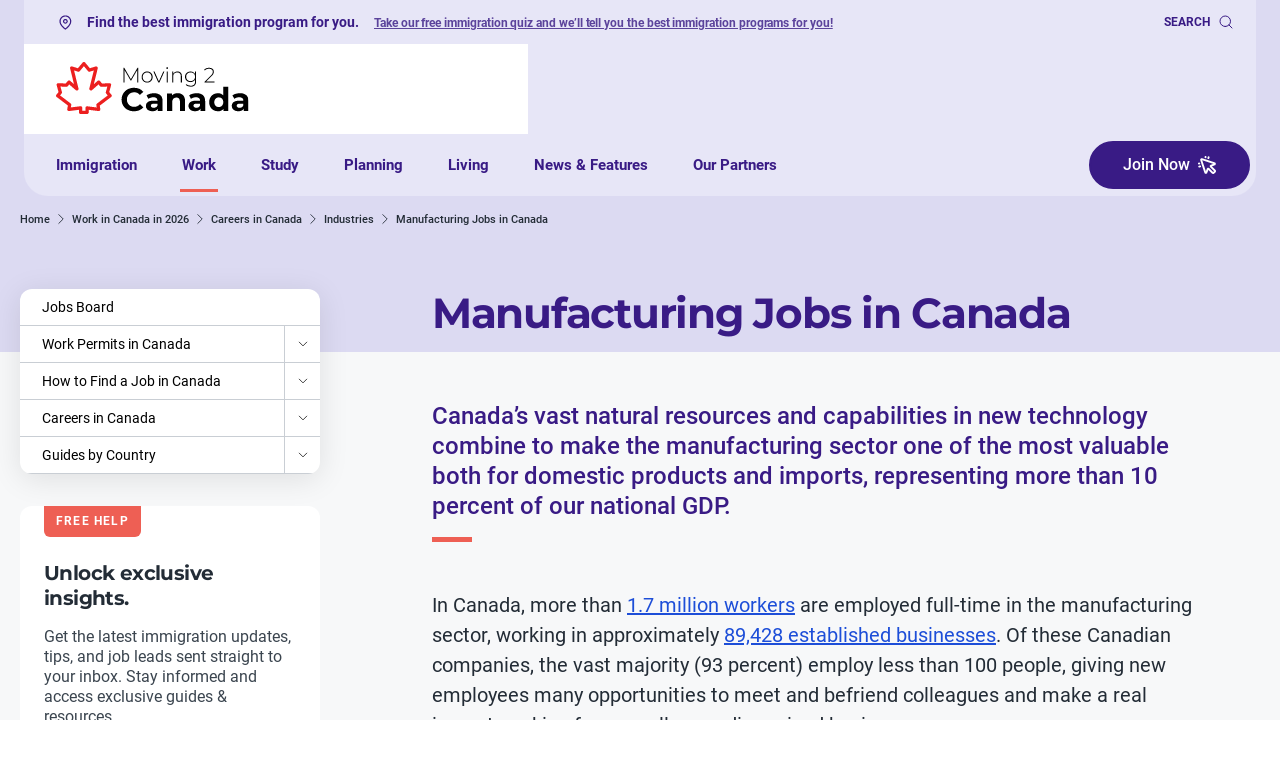

--- FILE ---
content_type: text/html; charset=UTF-8
request_url: https://moving2canada.com/work/careers-in-canada/industries/manufacturing-jobs-in-canada/
body_size: 69156
content:
<!doctype html>
<html lang="en" prefix="og: https://ogp.me/ns#" class="scroll-smooth">

<head>
  <meta charset="utf-8">
  <meta name="viewport" content="width=device-width, initial-scale=1">

  <script src="https://cdn.debugbear.com/I66n2fTD4Dky.js" async></script>            <style>
                            @font-face {
                    font-display: swap;
                    font-family: 'Roboto';
                    font-style: normal;
                    font-weight: 400;
                    src: url('https://moving2canada.com/wp-content/themes/moving2canada/resources/fonts/roboto-v30-latin-regular.woff2') format('woff2');
                }
                            @font-face {
                    font-display: swap;
                    font-family: 'Roboto';
                    font-style: italic;
                    font-weight: 400;
                    src: url('https://moving2canada.com/wp-content/themes/moving2canada/resources/fonts/roboto-v30-latin-italic.woff2') format('woff2');
                }
                            @font-face {
                    font-display: swap;
                    font-family: 'Roboto';
                    font-style: normal;
                    font-weight: 500;
                    src: url('https://moving2canada.com/wp-content/themes/moving2canada/resources/fonts/roboto-v30-latin-500.woff2') format('woff2');
                }
                            @font-face {
                    font-display: swap;
                    font-family: 'Roboto';
                    font-style: normal;
                    font-weight: 700;
                    src: url('https://moving2canada.com/wp-content/themes/moving2canada/resources/fonts/roboto-v30-latin-700.woff2') format('woff2');
                }
                            @font-face {
                    font-display: swap;
                    font-family: 'Roboto';
                    font-style: italic;
                    font-weight: 700;
                    src: url('https://moving2canada.com/wp-content/themes/moving2canada/resources/fonts/roboto-v30-latin-700italic.woff2') format('woff2');
                }
                            @font-face {
                    font-display: swap;
                    font-family: 'Montserrat';
                    font-style: normal;
                    font-weight: 700;
                    src: url('https://moving2canada.com/wp-content/themes/moving2canada/resources/fonts/montserrat-v25-latin-700.woff2') format('woff2');
                }
                        </style>
        	<style>img:is([sizes="auto" i], [sizes^="auto," i]) { contain-intrinsic-size: 3000px 1500px }</style>
	
<!-- Search Engine Optimization by Rank Math PRO - https://rankmath.com/ -->
<title>Manufacturing jobs in Canada | Moving2Canada</title>
<meta name="description" content="Whether you already have formal training or need to learn on the job, there are many manufacturing job opportunities available in Canada."/>
<meta name="robots" content="follow, index, max-snippet:-1, max-video-preview:-1, max-image-preview:large"/>
<link rel="canonical" href="https://moving2canada.com/work/careers-in-canada/industries/manufacturing-jobs-in-canada/" />
<meta property="og:locale" content="en_US" />
<meta property="og:type" content="article" />
<meta property="og:title" content="Manufacturing jobs in Canada | Moving2Canada" />
<meta property="og:description" content="Whether you already have formal training or need to learn on the job, there are many manufacturing job opportunities available in Canada." />
<meta property="og:url" content="https://moving2canada.com/work/careers-in-canada/industries/manufacturing-jobs-in-canada/" />
<meta property="og:site_name" content="Moving2Canada" />
<meta property="article:tag" content="Canada jobs market" />
<meta property="article:tag" content="Jobs in Canada" />
<meta property="article:tag" content="manufacturing jobs in canada" />
<meta property="article:section" content="Careers in Canada" />
<meta property="og:updated_time" content="2025-01-24T10:09:45+00:00" />
<meta property="og:image" content="https://moving2canada.com/wp-content/uploads/2022/11/20221128manufacturing.jpg" />
<meta property="og:image:secure_url" content="https://moving2canada.com/wp-content/uploads/2022/11/20221128manufacturing.jpg" />
<meta property="og:image:width" content="1200" />
<meta property="og:image:height" content="630" />
<meta property="og:image:alt" content="Worker in manufacturing" />
<meta property="og:image:type" content="image/jpeg" />
<meta property="article:published_time" content="2022-11-30T16:46:18+00:00" />
<meta property="article:modified_time" content="2025-01-24T10:09:45+00:00" />
<meta name="twitter:card" content="summary_large_image" />
<meta name="twitter:title" content="Manufacturing jobs in Canada | Moving2Canada" />
<meta name="twitter:description" content="Whether you already have formal training or need to learn on the job, there are many manufacturing job opportunities available in Canada." />
<meta name="twitter:image" content="https://moving2canada.com/wp-content/uploads/2022/11/20221128manufacturing.jpg" />
<meta name="twitter:label1" content="Time to read" />
<meta name="twitter:data1" content="Less than a minute" />
<script type="application/ld+json" class="rank-math-schema-pro">{"@context":"https://schema.org","@graph":[{"@type":"Organization","@id":"https://moving2canada.com/#organization","name":"Moving2Canada","url":"https://moving2canada.com","logo":{"@type":"ImageObject","@id":"https://moving2canada.com/#logo","url":"https://moving2canada.com/wp-content/uploads/2023/02/M2C-Logo.png","contentUrl":"https://moving2canada.com/wp-content/uploads/2023/02/M2C-Logo.png","caption":"Moving2Canada","inLanguage":"en-US","width":"193","height":"53"}},{"@type":"WebSite","@id":"https://moving2canada.com/#website","url":"https://moving2canada.com","name":"Moving2Canada","publisher":{"@id":"https://moving2canada.com/#organization"},"inLanguage":"en-US"},{"@type":"ImageObject","@id":"https://moving2canada.com/wp-content/uploads/2022/11/20221128manufacturing.jpg","url":"https://moving2canada.com/wp-content/uploads/2022/11/20221128manufacturing.jpg","width":"1200","height":"630","caption":"Worker in manufacturing","inLanguage":"en-US"},{"@type":"WebPage","@id":"https://moving2canada.com/work/careers-in-canada/industries/manufacturing-jobs-in-canada/#webpage","url":"https://moving2canada.com/work/careers-in-canada/industries/manufacturing-jobs-in-canada/","name":"Manufacturing jobs in Canada | Moving2Canada","datePublished":"2022-11-30T16:46:18+00:00","dateModified":"2025-01-24T10:09:45+00:00","isPartOf":{"@id":"https://moving2canada.com/#website"},"primaryImageOfPage":{"@id":"https://moving2canada.com/wp-content/uploads/2022/11/20221128manufacturing.jpg"},"inLanguage":"en-US"},{"@type":"Article","headline":"Manufacturing jobs in Canada | Moving2Canada","keywords":"manufacturing jobs in canada","datePublished":"2022-11-30T16:46:18+00:00","dateModified":"2025-01-24T10:09:45+00:00","author":[{"@type":"Person","name":"Jordana Weiss","url":"https://moving2canada.com/author/jordanatweissgmail-com/"}],"publisher":{"@id":"https://moving2canada.com/#organization"},"description":"Whether you already have formal training or need to learn on the job, there are many manufacturing job opportunities available in Canada.","name":"Manufacturing jobs in Canada | Moving2Canada","@id":"https://moving2canada.com/work/careers-in-canada/industries/manufacturing-jobs-in-canada/#richSnippet","isPartOf":{"@id":"https://moving2canada.com/work/careers-in-canada/industries/manufacturing-jobs-in-canada/#webpage"},"image":{"@id":"https://moving2canada.com/wp-content/uploads/2022/11/20221128manufacturing.jpg"},"inLanguage":"en-US","mainEntityOfPage":{"@id":"https://moving2canada.com/work/careers-in-canada/industries/manufacturing-jobs-in-canada/#webpage"}}]}</script>
<!-- /Rank Math WordPress SEO plugin -->

<style id='global-styles-inline-css'>
:root{--wp--preset--aspect-ratio--square: 1;--wp--preset--aspect-ratio--4-3: 4/3;--wp--preset--aspect-ratio--3-4: 3/4;--wp--preset--aspect-ratio--3-2: 3/2;--wp--preset--aspect-ratio--2-3: 2/3;--wp--preset--aspect-ratio--16-9: 16/9;--wp--preset--aspect-ratio--9-16: 9/16;--wp--preset--color--black: #000000;--wp--preset--color--cyan-bluish-gray: #abb8c3;--wp--preset--color--white: #ffffff;--wp--preset--color--pale-pink: #f78da7;--wp--preset--color--vivid-red: #cf2e2e;--wp--preset--color--luminous-vivid-orange: #ff6900;--wp--preset--color--luminous-vivid-amber: #fcb900;--wp--preset--color--light-green-cyan: #7bdcb5;--wp--preset--color--vivid-green-cyan: #00d084;--wp--preset--color--pale-cyan-blue: #8ed1fc;--wp--preset--color--vivid-cyan-blue: #0693e3;--wp--preset--color--vivid-purple: #9b51e0;--wp--preset--color--primary: #525ddc;--wp--preset--gradient--vivid-cyan-blue-to-vivid-purple: linear-gradient(135deg,rgba(6,147,227,1) 0%,rgb(155,81,224) 100%);--wp--preset--gradient--light-green-cyan-to-vivid-green-cyan: linear-gradient(135deg,rgb(122,220,180) 0%,rgb(0,208,130) 100%);--wp--preset--gradient--luminous-vivid-amber-to-luminous-vivid-orange: linear-gradient(135deg,rgba(252,185,0,1) 0%,rgba(255,105,0,1) 100%);--wp--preset--gradient--luminous-vivid-orange-to-vivid-red: linear-gradient(135deg,rgba(255,105,0,1) 0%,rgb(207,46,46) 100%);--wp--preset--gradient--very-light-gray-to-cyan-bluish-gray: linear-gradient(135deg,rgb(238,238,238) 0%,rgb(169,184,195) 100%);--wp--preset--gradient--cool-to-warm-spectrum: linear-gradient(135deg,rgb(74,234,220) 0%,rgb(151,120,209) 20%,rgb(207,42,186) 40%,rgb(238,44,130) 60%,rgb(251,105,98) 80%,rgb(254,248,76) 100%);--wp--preset--gradient--blush-light-purple: linear-gradient(135deg,rgb(255,206,236) 0%,rgb(152,150,240) 100%);--wp--preset--gradient--blush-bordeaux: linear-gradient(135deg,rgb(254,205,165) 0%,rgb(254,45,45) 50%,rgb(107,0,62) 100%);--wp--preset--gradient--luminous-dusk: linear-gradient(135deg,rgb(255,203,112) 0%,rgb(199,81,192) 50%,rgb(65,88,208) 100%);--wp--preset--gradient--pale-ocean: linear-gradient(135deg,rgb(255,245,203) 0%,rgb(182,227,212) 50%,rgb(51,167,181) 100%);--wp--preset--gradient--electric-grass: linear-gradient(135deg,rgb(202,248,128) 0%,rgb(113,206,126) 100%);--wp--preset--gradient--midnight: linear-gradient(135deg,rgb(2,3,129) 0%,rgb(40,116,252) 100%);--wp--preset--font-size--small: 13px;--wp--preset--font-size--medium: 20px;--wp--preset--font-size--large: 36px;--wp--preset--font-size--x-large: 42px;--wp--preset--spacing--20: 0.44rem;--wp--preset--spacing--30: 0.67rem;--wp--preset--spacing--40: 1rem;--wp--preset--spacing--50: 1.5rem;--wp--preset--spacing--60: 2.25rem;--wp--preset--spacing--70: 3.38rem;--wp--preset--spacing--80: 5.06rem;--wp--preset--shadow--natural: 6px 6px 9px rgba(0, 0, 0, 0.2);--wp--preset--shadow--deep: 12px 12px 50px rgba(0, 0, 0, 0.4);--wp--preset--shadow--sharp: 6px 6px 0px rgba(0, 0, 0, 0.2);--wp--preset--shadow--outlined: 6px 6px 0px -3px rgba(255, 255, 255, 1), 6px 6px rgba(0, 0, 0, 1);--wp--preset--shadow--crisp: 6px 6px 0px rgba(0, 0, 0, 1);}:where(body) { margin: 0; }.wp-site-blocks > .alignleft { float: left; margin-right: 2em; }.wp-site-blocks > .alignright { float: right; margin-left: 2em; }.wp-site-blocks > .aligncenter { justify-content: center; margin-left: auto; margin-right: auto; }:where(.is-layout-flex){gap: 0.5em;}:where(.is-layout-grid){gap: 0.5em;}.is-layout-flow > .alignleft{float: left;margin-inline-start: 0;margin-inline-end: 2em;}.is-layout-flow > .alignright{float: right;margin-inline-start: 2em;margin-inline-end: 0;}.is-layout-flow > .aligncenter{margin-left: auto !important;margin-right: auto !important;}.is-layout-constrained > .alignleft{float: left;margin-inline-start: 0;margin-inline-end: 2em;}.is-layout-constrained > .alignright{float: right;margin-inline-start: 2em;margin-inline-end: 0;}.is-layout-constrained > .aligncenter{margin-left: auto !important;margin-right: auto !important;}.is-layout-constrained > :where(:not(.alignleft):not(.alignright):not(.alignfull)){margin-left: auto !important;margin-right: auto !important;}body .is-layout-flex{display: flex;}.is-layout-flex{flex-wrap: wrap;align-items: center;}.is-layout-flex > :is(*, div){margin: 0;}body .is-layout-grid{display: grid;}.is-layout-grid > :is(*, div){margin: 0;}body{padding-top: 0px;padding-right: 0px;padding-bottom: 0px;padding-left: 0px;}a:where(:not(.wp-element-button)){text-decoration: underline;}:root :where(.wp-element-button, .wp-block-button__link){background-color: #32373c;border-width: 0;color: #fff;font-family: inherit;font-size: inherit;line-height: inherit;padding: calc(0.667em + 2px) calc(1.333em + 2px);text-decoration: none;}.has-black-color{color: var(--wp--preset--color--black) !important;}.has-cyan-bluish-gray-color{color: var(--wp--preset--color--cyan-bluish-gray) !important;}.has-white-color{color: var(--wp--preset--color--white) !important;}.has-pale-pink-color{color: var(--wp--preset--color--pale-pink) !important;}.has-vivid-red-color{color: var(--wp--preset--color--vivid-red) !important;}.has-luminous-vivid-orange-color{color: var(--wp--preset--color--luminous-vivid-orange) !important;}.has-luminous-vivid-amber-color{color: var(--wp--preset--color--luminous-vivid-amber) !important;}.has-light-green-cyan-color{color: var(--wp--preset--color--light-green-cyan) !important;}.has-vivid-green-cyan-color{color: var(--wp--preset--color--vivid-green-cyan) !important;}.has-pale-cyan-blue-color{color: var(--wp--preset--color--pale-cyan-blue) !important;}.has-vivid-cyan-blue-color{color: var(--wp--preset--color--vivid-cyan-blue) !important;}.has-vivid-purple-color{color: var(--wp--preset--color--vivid-purple) !important;}.has-primary-color{color: var(--wp--preset--color--primary) !important;}.has-black-background-color{background-color: var(--wp--preset--color--black) !important;}.has-cyan-bluish-gray-background-color{background-color: var(--wp--preset--color--cyan-bluish-gray) !important;}.has-white-background-color{background-color: var(--wp--preset--color--white) !important;}.has-pale-pink-background-color{background-color: var(--wp--preset--color--pale-pink) !important;}.has-vivid-red-background-color{background-color: var(--wp--preset--color--vivid-red) !important;}.has-luminous-vivid-orange-background-color{background-color: var(--wp--preset--color--luminous-vivid-orange) !important;}.has-luminous-vivid-amber-background-color{background-color: var(--wp--preset--color--luminous-vivid-amber) !important;}.has-light-green-cyan-background-color{background-color: var(--wp--preset--color--light-green-cyan) !important;}.has-vivid-green-cyan-background-color{background-color: var(--wp--preset--color--vivid-green-cyan) !important;}.has-pale-cyan-blue-background-color{background-color: var(--wp--preset--color--pale-cyan-blue) !important;}.has-vivid-cyan-blue-background-color{background-color: var(--wp--preset--color--vivid-cyan-blue) !important;}.has-vivid-purple-background-color{background-color: var(--wp--preset--color--vivid-purple) !important;}.has-primary-background-color{background-color: var(--wp--preset--color--primary) !important;}.has-black-border-color{border-color: var(--wp--preset--color--black) !important;}.has-cyan-bluish-gray-border-color{border-color: var(--wp--preset--color--cyan-bluish-gray) !important;}.has-white-border-color{border-color: var(--wp--preset--color--white) !important;}.has-pale-pink-border-color{border-color: var(--wp--preset--color--pale-pink) !important;}.has-vivid-red-border-color{border-color: var(--wp--preset--color--vivid-red) !important;}.has-luminous-vivid-orange-border-color{border-color: var(--wp--preset--color--luminous-vivid-orange) !important;}.has-luminous-vivid-amber-border-color{border-color: var(--wp--preset--color--luminous-vivid-amber) !important;}.has-light-green-cyan-border-color{border-color: var(--wp--preset--color--light-green-cyan) !important;}.has-vivid-green-cyan-border-color{border-color: var(--wp--preset--color--vivid-green-cyan) !important;}.has-pale-cyan-blue-border-color{border-color: var(--wp--preset--color--pale-cyan-blue) !important;}.has-vivid-cyan-blue-border-color{border-color: var(--wp--preset--color--vivid-cyan-blue) !important;}.has-vivid-purple-border-color{border-color: var(--wp--preset--color--vivid-purple) !important;}.has-primary-border-color{border-color: var(--wp--preset--color--primary) !important;}.has-vivid-cyan-blue-to-vivid-purple-gradient-background{background: var(--wp--preset--gradient--vivid-cyan-blue-to-vivid-purple) !important;}.has-light-green-cyan-to-vivid-green-cyan-gradient-background{background: var(--wp--preset--gradient--light-green-cyan-to-vivid-green-cyan) !important;}.has-luminous-vivid-amber-to-luminous-vivid-orange-gradient-background{background: var(--wp--preset--gradient--luminous-vivid-amber-to-luminous-vivid-orange) !important;}.has-luminous-vivid-orange-to-vivid-red-gradient-background{background: var(--wp--preset--gradient--luminous-vivid-orange-to-vivid-red) !important;}.has-very-light-gray-to-cyan-bluish-gray-gradient-background{background: var(--wp--preset--gradient--very-light-gray-to-cyan-bluish-gray) !important;}.has-cool-to-warm-spectrum-gradient-background{background: var(--wp--preset--gradient--cool-to-warm-spectrum) !important;}.has-blush-light-purple-gradient-background{background: var(--wp--preset--gradient--blush-light-purple) !important;}.has-blush-bordeaux-gradient-background{background: var(--wp--preset--gradient--blush-bordeaux) !important;}.has-luminous-dusk-gradient-background{background: var(--wp--preset--gradient--luminous-dusk) !important;}.has-pale-ocean-gradient-background{background: var(--wp--preset--gradient--pale-ocean) !important;}.has-electric-grass-gradient-background{background: var(--wp--preset--gradient--electric-grass) !important;}.has-midnight-gradient-background{background: var(--wp--preset--gradient--midnight) !important;}.has-small-font-size{font-size: var(--wp--preset--font-size--small) !important;}.has-medium-font-size{font-size: var(--wp--preset--font-size--medium) !important;}.has-large-font-size{font-size: var(--wp--preset--font-size--large) !important;}.has-x-large-font-size{font-size: var(--wp--preset--font-size--x-large) !important;}
:where(.wp-block-post-template.is-layout-flex){gap: 1.25em;}:where(.wp-block-post-template.is-layout-grid){gap: 1.25em;}
:where(.wp-block-columns.is-layout-flex){gap: 2em;}:where(.wp-block-columns.is-layout-grid){gap: 2em;}
:root :where(.wp-block-pullquote){font-size: 1.5em;line-height: 1.6;}
</style>

<link rel='stylesheet' id='gform_theme_m2c-css' href='https://moving2canada.com/wp-content/plugins/gravityforms/assets/css/dist/theme.min.css?ver=2.9.23.2' media='all' />


<link rel='stylesheet' id='app/0-css' href='https://moving2canada.com/wp-content/themes/moving2canada/public/app.075b4f.css' media='all' />
<script id="webtoffee-cookie-consent-js-extra">
var _wccConfig = {"_ipData":[],"_assetsURL":"https:\/\/moving2canada.com\/wp-content\/plugins\/webtoffee-cookie-consent\/lite\/frontend\/images\/","_publicURL":"https:\/\/moving2canada.com","_categories":[{"name":"Necessary","slug":"necessary","isNecessary":true,"ccpaDoNotSell":true,"cookies":[{"cookieID":"wt_consent","domain":"moving2canada.com","provider":""},{"cookieID":"VISITOR_PRIVACY_METADATA","domain":".youtube.com","provider":"youtube.com"},{"cookieID":"_vis*","domain":".moving2canada.com","provider":"visualwebsiteoptimizer.com"},{"cookieID":"_vwo*","domain":"moving2canada.com","provider":"visualwebsiteoptimizer.com"},{"cookieID":"_vwo_uuid_v2","domain":".moving2canada.com","provider":"visualwebsiteoptimizer.com"},{"cookieID":"_vis_opt_s","domain":".moving2canada.com","provider":"visualwebsiteoptimizer.com"},{"cookieID":"_vis_opt_test_cookie","domain":".moving2canada.com","provider":"visualwebsiteoptimizer.com"},{"cookieID":"_vwo_uuid","domain":".moving2canada.com","provider":"visualwebsiteoptimizer.com"},{"cookieID":"_vwo_sn","domain":".moving2canada.com","provider":"visualwebsiteoptimizer.com"},{"cookieID":"_vwo_ds","domain":".moving2canada.com","provider":"visualwebsiteoptimizer.com"}],"active":true,"defaultConsent":{"gdpr":true,"ccpa":true},"foundNoCookieScript":false},{"name":"Functional","slug":"functional","isNecessary":false,"ccpaDoNotSell":true,"cookies":[{"cookieID":"VISITOR_INFO1_LIVE","domain":".youtube.com","provider":"youtube.com"},{"cookieID":"yt-remote-connected-devices","domain":"youtube-nocookie.com","provider":"youtube.com"},{"cookieID":"ytidb::LAST_RESULT_ENTRY_KEY","domain":"youtube-nocookie.com","provider":"youtube.com"},{"cookieID":"yt-remote-device-id","domain":"youtube-nocookie.com","provider":"youtube.com"},{"cookieID":"yt-remote-session-name","domain":"youtube-nocookie.com","provider":"youtube.com"},{"cookieID":"yt-remote-fast-check-period","domain":"youtube-nocookie.com","provider":"youtube.com"},{"cookieID":"yt-remote-session-app","domain":"youtube-nocookie.com","provider":"youtube.com"},{"cookieID":"yt-remote-cast-available","domain":"youtube-nocookie.com","provider":"youtube.com"},{"cookieID":"yt-remote-cast-installed","domain":"youtube-nocookie.com","provider":"youtube.com"}],"active":true,"defaultConsent":{"gdpr":false,"ccpa":false},"foundNoCookieScript":false},{"name":"Analytics","slug":"analytics","isNecessary":false,"ccpaDoNotSell":true,"cookies":[{"cookieID":"_ga","domain":".moving2canada.com","provider":"google-analytics.com|googletagmanager.com\/gtag\/js"},{"cookieID":"_ga_*","domain":".moving2canada.com","provider":"google-analytics.com|googletagmanager.com\/gtag\/js"},{"cookieID":"mp_*_mixpanel","domain":"moving2canada.com","provider":"mxpnl.com"},{"cookieID":"YSC","domain":".youtube.com","provider":"youtube.com"}],"active":true,"defaultConsent":{"gdpr":false,"ccpa":false},"foundNoCookieScript":false},{"name":"Performance","slug":"performance","isNecessary":false,"ccpaDoNotSell":true,"cookies":[],"active":true,"defaultConsent":{"gdpr":false,"ccpa":false},"foundNoCookieScript":false},{"name":"Advertisement","slug":"advertisement","isNecessary":false,"ccpaDoNotSell":true,"cookies":[{"cookieID":"__eoi","domain":".moving2canada.com","provider":""},{"cookieID":"__Secure-ROLLOUT_TOKEN","domain":".youtube.com","provider":""},{"cookieID":"__Secure-YEC","domain":".youtube.com","provider":""},{"cookieID":"ak_origin","domain":".scotiabank.com","provider":""},{"cookieID":"_gcl_au","domain":".moving2canada.com","provider":"googletagmanager.com"},{"cookieID":"_fbp","domain":".moving2canada.com","provider":"facebook.net"},{"cookieID":"yt.innertube::nextId","domain":"youtube-nocookie.com","provider":"youtube.com"},{"cookieID":"yt.innertube::requests","domain":"youtube-nocookie.com","provider":"youtube.com"}],"active":true,"defaultConsent":{"gdpr":false,"ccpa":false},"foundNoCookieScript":false},{"name":"Others","slug":"others","isNecessary":false,"ccpaDoNotSell":true,"cookies":[],"active":true,"defaultConsent":{"gdpr":false,"ccpa":false},"foundNoCookieScript":false}],"_activeLaw":"gdpr","_rootDomain":"","_block":"1","_showBanner":"1","_bannerConfig":{"GDPR":{"settings":{"type":"box","position":"bottom-left","applicableLaw":"gdpr","preferenceCenter":"center","selectedRegion":"ALL","consentExpiry":365,"shortcodes":[{"key":"wcc_readmore","content":"<a href=\"#\" class=\"wcc-policy\" aria-label=\"Cookie Policy\" target=\"_blank\" rel=\"noopener\" data-tag=\"readmore-button\">Cookie Policy<\/a>","tag":"readmore-button","status":false,"attributes":{"rel":"nofollow","target":"_blank"}},{"key":"wcc_show_desc","content":"<button class=\"wcc-show-desc-btn\" data-tag=\"show-desc-button\" aria-label=\"Show more\">Show more<\/button>","tag":"show-desc-button","status":true,"attributes":[]},{"key":"wcc_hide_desc","content":"<button class=\"wcc-show-desc-btn\" data-tag=\"hide-desc-button\" aria-label=\"Show less\">Show less<\/button>","tag":"hide-desc-button","status":true,"attributes":[]},{"key":"wcc_category_toggle_label","content":"[wcc_{{status}}_category_label] [wcc_preference_{{category_slug}}_title]","tag":"","status":true,"attributes":[]},{"key":"wcc_enable_category_label","content":"Enable","tag":"","status":true,"attributes":[]},{"key":"wcc_disable_category_label","content":"Disable","tag":"","status":true,"attributes":[]},{"key":"wcc_video_placeholder","content":"<div class=\"video-placeholder-normal\" data-tag=\"video-placeholder\" id=\"[UNIQUEID]\"><p class=\"video-placeholder-text-normal\" data-tag=\"placeholder-title\">Please accept {category} cookies to access this content<\/p><\/div>","tag":"","status":true,"attributes":[]},{"key":"wcc_enable_optout_label","content":"Enable","tag":"","status":true,"attributes":[]},{"key":"wcc_disable_optout_label","content":"Disable","tag":"","status":true,"attributes":[]},{"key":"wcc_optout_toggle_label","content":"[wcc_{{status}}_optout_label] [wcc_optout_option_title]","tag":"","status":true,"attributes":[]},{"key":"wcc_optout_option_title","content":"Do Not Sell or Share My Personal Information","tag":"","status":true,"attributes":[]},{"key":"wcc_optout_close_label","content":"Close","tag":"","status":true,"attributes":[]}],"bannerEnabled":true},"behaviours":{"reloadBannerOnAccept":false,"loadAnalyticsByDefault":false,"animations":{"onLoad":"animate","onHide":"sticky"}},"config":{"revisitConsent":{"status":false,"tag":"revisit-consent","position":"bottom-left","meta":{"url":"#"},"styles":[],"elements":{"title":{"type":"text","tag":"revisit-consent-title","status":true,"styles":{"color":"#0056a7"}}}},"preferenceCenter":{"toggle":{"status":true,"tag":"detail-category-toggle","type":"toggle","states":{"active":{"styles":{"background-color":"#000000"}},"inactive":{"styles":{"background-color":"#D0D5D2"}}}},"poweredBy":{"status":false,"tag":"detail-powered-by","styles":{"background-color":"#EDEDED","color":"#293C5B"}}},"categoryPreview":{"status":false,"toggle":{"status":true,"tag":"detail-category-preview-toggle","type":"toggle","states":{"active":{"styles":{"background-color":"#000000"}},"inactive":{"styles":{"background-color":"#D0D5D2"}}}}},"videoPlaceholder":{"status":true,"styles":{"background-color":"#000000","border-color":"#000000","color":"#ffffff"}},"readMore":{"status":false,"tag":"readmore-button","type":"link","meta":{"noFollow":true,"newTab":true},"styles":{"color":"#000000","background-color":"transparent","border-color":"transparent"}},"auditTable":{"status":true},"optOption":{"status":true,"toggle":{"status":true,"tag":"optout-option-toggle","type":"toggle","states":{"active":{"styles":{"background-color":"#000000"}},"inactive":{"styles":{"background-color":"#FFFFFF"}}}},"gpcOption":false}}}},"_version":"3.4.6","_logConsent":"1","_tags":[{"tag":"accept-button","styles":{"color":"#FFFFFF","background-color":"#000000","border-color":"#000000"}},{"tag":"reject-button","styles":{"color":"#000000","background-color":"transparent","border-color":"#000000"}},{"tag":"settings-button","styles":{"color":"#000000","background-color":"transparent","border-color":"#000000"}},{"tag":"readmore-button","styles":{"color":"#000000","background-color":"transparent","border-color":"transparent"}},{"tag":"donotsell-button","styles":{"color":"#1863dc","background-color":"transparent","border-color":"transparent"}},{"tag":"accept-button","styles":{"color":"#FFFFFF","background-color":"#000000","border-color":"#000000"}},{"tag":"revisit-consent","styles":[]}],"_rtl":"","_lawSelected":["GDPR"],"_restApiUrl":"https:\/\/directory.cookieyes.com\/api\/v1\/ip","_renewConsent":"1763508615751","_restrictToCA":"","_customEvents":"","_ccpaAllowedRegions":[],"_gdprAllowedRegions":[],"_closeButtonAction":"reject","_ssl":"1","_providersToBlock":[{"re":"youtube.com","categories":["functional","analytics","advertisement"]},{"re":"mxpnl.com","categories":["analytics"]},{"re":"facebook.net","categories":["advertisement"]}]};
var _wccStyles = {"css":{"GDPR":".wcc-overlay{background: #000000; opacity: 0.4; position: fixed; top: 0; left: 0; width: 100%; height: 100%; z-index: 99999999;}.wcc-hide{display: none;}.wcc-btn-revisit-wrapper{display: flex; padding: 6px; border-radius: 8px; opacity: 0px; background-color:#ffffff; box-shadow: 0px 3px 10px 0px #798da04d;  align-items: center; justify-content: center;   position: fixed; z-index: 999999; cursor: pointer;}.wcc-revisit-bottom-left{bottom: 15px; left: 15px;}.wcc-revisit-bottom-right{bottom: 15px; right: 15px;}.wcc-btn-revisit-wrapper .wcc-btn-revisit{display: flex; align-items: center; justify-content: center; background: none; border: none; cursor: pointer; position: relative; margin: 0; padding: 0;}.wcc-btn-revisit-wrapper .wcc-btn-revisit img{max-width: fit-content; margin: 0; } .wcc-btn-revisit-wrapper .wcc-revisit-help-text{font-size:14px; margin-left:4px; display:none;}.wcc-btn-revisit-wrapper:hover .wcc-revisit-help-text, .wcc-btn-revisit-wrapper:focus-within .wcc-revisit-help-text { display: block;}.wcc-revisit-hide{display: none;}.wcc-preference-btn:hover{cursor:pointer; text-decoration:underline;}.wcc-cookie-audit-table { font-family: inherit; border-collapse: collapse; width: 100%;} .wcc-cookie-audit-table th, .wcc-cookie-audit-table td {text-align: left; padding: 10px; font-size: 12px; color: #000000; word-break: normal; background-color: #d9dfe7; border: 1px solid #cbced6;} .wcc-cookie-audit-table tr:nth-child(2n + 1) td { background: #f1f5fa; }.wcc-consent-container{position: fixed; width: 440px; box-sizing: border-box; z-index: 9999999; border-radius: 6px;}.wcc-consent-container .wcc-consent-bar{background: #ffffff; border: 1px solid; padding: 20px 26px; box-shadow: 0 -1px 10px 0 #acabab4d; border-radius: 6px;}.wcc-box-bottom-left{bottom: 40px; left: 40px;}.wcc-box-bottom-right{bottom: 40px; right: 40px;}.wcc-box-top-left{top: 40px; left: 40px;}.wcc-box-top-right{top: 40px; right: 40px;}.wcc-custom-brand-logo-wrapper .wcc-custom-brand-logo{width: 100px; height: auto; margin: 0 0 12px 0;}.wcc-notice .wcc-title{color: #212121; font-weight: 700; font-size: 18px; line-height: 24px; margin: 0 0 12px 0;}.wcc-notice-des *,.wcc-preference-content-wrapper *,.wcc-accordion-header-des *,.wcc-gpc-wrapper .wcc-gpc-desc *{font-size: 14px;}.wcc-notice-des{color: #212121; font-size: 14px; line-height: 24px; font-weight: 400;}.wcc-notice-des img{height: 25px; width: 25px;}.wcc-consent-bar .wcc-notice-des p,.wcc-gpc-wrapper .wcc-gpc-desc p,.wcc-preference-body-wrapper .wcc-preference-content-wrapper p,.wcc-accordion-header-wrapper .wcc-accordion-header-des p,.wcc-cookie-des-table li div:last-child p{color: inherit; margin-top: 0;}.wcc-notice-des P:last-child,.wcc-preference-content-wrapper p:last-child,.wcc-cookie-des-table li div:last-child p:last-child,.wcc-gpc-wrapper .wcc-gpc-desc p:last-child{margin-bottom: 0;}.wcc-notice-des a.wcc-policy,.wcc-notice-des button.wcc-policy{font-size: 14px; color: #1863dc; white-space: nowrap; cursor: pointer; background: transparent; border: 1px solid; text-decoration: underline;}.wcc-notice-des button.wcc-policy{padding: 0;}.wcc-notice-des a.wcc-policy:focus-visible,.wcc-notice-des button.wcc-policy:focus-visible,.wcc-preference-content-wrapper .wcc-show-desc-btn:focus-visible,.wcc-accordion-header .wcc-accordion-btn:focus-visible,.wcc-preference-header .wcc-btn-close:focus-visible,.wcc-switch input[type=\"checkbox\"]:focus-visible,.wcc-footer-wrapper a:focus-visible,.wcc-btn:focus-visible{outline: 2px solid #1863dc; outline-offset: 2px;}.wcc-btn:focus:not(:focus-visible),.wcc-accordion-header .wcc-accordion-btn:focus:not(:focus-visible),.wcc-preference-content-wrapper .wcc-show-desc-btn:focus:not(:focus-visible),.wcc-btn-revisit-wrapper .wcc-btn-revisit:focus:not(:focus-visible),.wcc-preference-header .wcc-btn-close:focus:not(:focus-visible),.wcc-consent-bar .wcc-banner-btn-close:focus:not(:focus-visible){outline: 0;}button.wcc-show-desc-btn:not(:hover):not(:active){color: #1863dc; background: transparent;}button.wcc-accordion-btn:not(:hover):not(:active),button.wcc-banner-btn-close:not(:hover):not(:active),button.wcc-btn-revisit:not(:hover):not(:active),button.wcc-btn-close:not(:hover):not(:active){background: transparent;}.wcc-consent-bar button:hover,.wcc-modal.wcc-modal-open button:hover,.wcc-consent-bar button:focus,.wcc-modal.wcc-modal-open button:focus{text-decoration: none;}.wcc-notice-btn-wrapper{display: flex; justify-content: flex-start; align-items: center; flex-wrap: wrap; margin-top: 16px;}.wcc-notice-btn-wrapper .wcc-btn{text-shadow: none; box-shadow: none;}.wcc-btn{flex: auto; max-width: 100%; font-size: 14px; font-family: inherit; line-height: 24px; padding: 8px; font-weight: 500; margin: 0 8px 0 0; border-radius: 2px; cursor: pointer; text-align: center; text-transform: none; min-height: 0;}.wcc-btn:hover{opacity: 0.8;}.wcc-btn-customize{color: #1863dc; background: transparent; border: 2px solid #1863dc;}.wcc-btn-reject{color: #1863dc; background: transparent; border: 2px solid #1863dc;}.wcc-btn-accept{background: #1863dc; color: #ffffff; border: 2px solid #1863dc;}.wcc-btn:last-child{margin-right: 0;}@media (max-width: 576px){.wcc-box-bottom-left{bottom: 0; left: 0;}.wcc-box-bottom-right{bottom: 0; right: 0;}.wcc-box-top-left{top: 0; left: 0;}.wcc-box-top-right{top: 0; right: 0;}}@media (max-width: 440px){.wcc-box-bottom-left, .wcc-box-bottom-right, .wcc-box-top-left, .wcc-box-top-right{width: 100%; max-width: 100%;}.wcc-consent-container .wcc-consent-bar{padding: 20px 0;}.wcc-custom-brand-logo-wrapper, .wcc-notice .wcc-title, .wcc-notice-des, .wcc-notice-btn-wrapper{padding: 0 24px;}.wcc-notice-des{max-height: 40vh; overflow-y: scroll;}.wcc-notice-btn-wrapper{flex-direction: column; margin-top: 0;}.wcc-btn{width: 100%; margin: 10px 0 0 0;}.wcc-notice-btn-wrapper .wcc-btn-customize{order: 2;}.wcc-notice-btn-wrapper .wcc-btn-reject{order: 3;}.wcc-notice-btn-wrapper .wcc-btn-accept{order: 1; margin-top: 16px;}}@media (max-width: 352px){.wcc-notice .wcc-title{font-size: 16px;}.wcc-notice-des *{font-size: 12px;}.wcc-notice-des, .wcc-btn{font-size: 12px;}}.wcc-modal.wcc-modal-open{display: flex; visibility: visible; -webkit-transform: translate(-50%, -50%); -moz-transform: translate(-50%, -50%); -ms-transform: translate(-50%, -50%); -o-transform: translate(-50%, -50%); transform: translate(-50%, -50%); top: 50%; left: 50%; transition: all 1s ease;}.wcc-modal{box-shadow: 0 32px 68px rgba(0, 0, 0, 0.3); margin: 0 auto; position: fixed; max-width: 100%; background: #ffffff; top: 50%; box-sizing: border-box; border-radius: 6px; z-index: 999999999; color: #212121; -webkit-transform: translate(-50%, 100%); -moz-transform: translate(-50%, 100%); -ms-transform: translate(-50%, 100%); -o-transform: translate(-50%, 100%); transform: translate(-50%, 100%); visibility: hidden; transition: all 0s ease;}.wcc-preference-center{max-height: 79vh; overflow: hidden; width: 845px; overflow: hidden; flex: 1 1 0; display: flex; flex-direction: column; border-radius: 6px;}.wcc-preference-header{display: flex; align-items: center; justify-content: space-between; padding: 22px 24px; border-bottom: 1px solid;}.wcc-preference-header .wcc-preference-title{font-size: 18px; font-weight: 700; line-height: 24px;}.wcc-google-privacy-url a {text-decoration:none;color: #1863dc;cursor:pointer;} .wcc-preference-header .wcc-btn-close{margin: 0; cursor: pointer; vertical-align: middle; padding: 0; background: none; border: none; width: auto; height: auto; min-height: 0; line-height: 0; text-shadow: none; box-shadow: none;}.wcc-preference-header .wcc-btn-close img{margin: 0; height: 10px; width: 10px;}.wcc-preference-body-wrapper{padding: 0 24px; flex: 1; overflow: auto; box-sizing: border-box;}.wcc-preference-content-wrapper,.wcc-gpc-wrapper .wcc-gpc-desc,.wcc-google-privacy-policy{font-size: 14px; line-height: 24px; font-weight: 400; padding: 12px 0;}.wcc-preference-content-wrapper{border-bottom: 1px solid;}.wcc-preference-content-wrapper img{height: 25px; width: 25px;}.wcc-preference-content-wrapper .wcc-show-desc-btn{font-size: 14px; font-family: inherit; color: #1863dc; text-decoration: none; line-height: 24px; padding: 0; margin: 0; white-space: nowrap; cursor: pointer; background: transparent; border-color: transparent; text-transform: none; min-height: 0; text-shadow: none; box-shadow: none;}.wcc-accordion-wrapper{margin-bottom: 10px;}.wcc-accordion{border-bottom: 1px solid;}.wcc-accordion:last-child{border-bottom: none;}.wcc-accordion .wcc-accordion-item{display: flex; margin-top: 10px;}.wcc-accordion .wcc-accordion-body{display: none;}.wcc-accordion.wcc-accordion-active .wcc-accordion-body{display: block; padding: 0 22px; margin-bottom: 16px;}.wcc-accordion-header-wrapper{cursor: pointer; width: 100%;}.wcc-accordion-item .wcc-accordion-header{display: flex; justify-content: space-between; align-items: center;}.wcc-accordion-header .wcc-accordion-btn{font-size: 16px; font-family: inherit; color: #212121; line-height: 24px; background: none; border: none; font-weight: 700; padding: 0; margin: 0; cursor: pointer; text-transform: none; min-height: 0; text-shadow: none; box-shadow: none;}.wcc-accordion-header .wcc-always-active{color: #008000; font-weight: 600; line-height: 24px; font-size: 14px;}.wcc-accordion-header-des{font-size: 14px; line-height: 24px; margin: 10px 0 16px 0;}.wcc-accordion-chevron{margin-right: 22px; position: relative; cursor: pointer;}.wcc-accordion-chevron-hide{display: none;}.wcc-accordion .wcc-accordion-chevron i::before{content: \"\"; position: absolute; border-right: 1.4px solid; border-bottom: 1.4px solid; border-color: inherit; height: 6px; width: 6px; -webkit-transform: rotate(-45deg); -moz-transform: rotate(-45deg); -ms-transform: rotate(-45deg); -o-transform: rotate(-45deg); transform: rotate(-45deg); transition: all 0.2s ease-in-out; top: 8px;}.wcc-accordion.wcc-accordion-active .wcc-accordion-chevron i::before{-webkit-transform: rotate(45deg); -moz-transform: rotate(45deg); -ms-transform: rotate(45deg); -o-transform: rotate(45deg); transform: rotate(45deg);}.wcc-audit-table{background: #f4f4f4; border-radius: 6px;}.wcc-audit-table .wcc-empty-cookies-text{color: inherit; font-size: 12px; line-height: 24px; margin: 0; padding: 10px;}.wcc-audit-table .wcc-cookie-des-table{font-size: 12px; line-height: 24px; font-weight: normal; padding: 15px 10px; border-bottom: 1px solid; border-bottom-color: inherit; margin: 0;}.wcc-audit-table .wcc-cookie-des-table:last-child{border-bottom: none;}.wcc-audit-table .wcc-cookie-des-table li{list-style-type: none; display: flex; padding: 3px 0;}.wcc-audit-table .wcc-cookie-des-table li:first-child{padding-top: 0;}.wcc-cookie-des-table li div:first-child{width: 100px; font-weight: 600; word-break: break-word; word-wrap: break-word;}.wcc-cookie-des-table li div:last-child{flex: 1; word-break: break-word; word-wrap: break-word; margin-left: 8px;}.wcc-footer-shadow{display: block; width: 100%; height: 40px; background: linear-gradient(180deg, rgba(255, 255, 255, 0) 0%, #ffffff 100%); position: absolute; bottom: calc(100% - 1px);}.wcc-footer-wrapper{position: relative;}.wcc-prefrence-btn-wrapper{display: flex; flex-wrap: wrap; align-items: center; justify-content: center; padding: 22px 24px; border-top: 1px solid;}.wcc-prefrence-btn-wrapper .wcc-btn{flex: auto; max-width: 100%; text-shadow: none; box-shadow: none;}.wcc-btn-preferences{color: #1863dc; background: transparent; border: 2px solid #1863dc;}.wcc-preference-header,.wcc-preference-body-wrapper,.wcc-preference-content-wrapper,.wcc-accordion-wrapper,.wcc-accordion,.wcc-accordion-wrapper,.wcc-footer-wrapper,.wcc-prefrence-btn-wrapper{border-color: inherit;}@media (max-width: 845px){.wcc-modal{max-width: calc(100% - 16px);}}@media (max-width: 576px){.wcc-modal{max-width: 100%;}.wcc-preference-center{max-height: 100vh;}.wcc-prefrence-btn-wrapper{flex-direction: column;}.wcc-accordion.wcc-accordion-active .wcc-accordion-body{padding-right: 0;}.wcc-prefrence-btn-wrapper .wcc-btn{width: 100%; margin: 10px 0 0 0;}.wcc-prefrence-btn-wrapper .wcc-btn-reject{order: 3;}.wcc-prefrence-btn-wrapper .wcc-btn-accept{order: 1; margin-top: 0;}.wcc-prefrence-btn-wrapper .wcc-btn-preferences{order: 2;}}@media (max-width: 425px){.wcc-accordion-chevron{margin-right: 15px;}.wcc-notice-btn-wrapper{margin-top: 0;}.wcc-accordion.wcc-accordion-active .wcc-accordion-body{padding: 0 15px;}}@media (max-width: 352px){.wcc-preference-header .wcc-preference-title{font-size: 16px;}.wcc-preference-header{padding: 16px 24px;}.wcc-preference-content-wrapper *, .wcc-accordion-header-des *{font-size: 12px;}.wcc-preference-content-wrapper, .wcc-preference-content-wrapper .wcc-show-more, .wcc-accordion-header .wcc-always-active, .wcc-accordion-header-des, .wcc-preference-content-wrapper .wcc-show-desc-btn, .wcc-notice-des a.wcc-policy{font-size: 12px;}.wcc-accordion-header .wcc-accordion-btn{font-size: 14px;}}.wcc-switch{display: flex;}.wcc-switch input[type=\"checkbox\"]{position: relative; width: 44px; height: 24px; margin: 0; background: #d0d5d2; -webkit-appearance: none; border-radius: 50px; cursor: pointer; outline: 0; border: none; top: 0;}.wcc-switch input[type=\"checkbox\"]:checked{background: #1863dc;}.wcc-switch input[type=\"checkbox\"]:before{position: absolute; content: \"\"; height: 20px; width: 20px; left: 2px; bottom: 2px; border-radius: 50%; background-color: white; -webkit-transition: 0.4s; transition: 0.4s; margin: 0;}.wcc-switch input[type=\"checkbox\"]:after{display: none;}.wcc-switch input[type=\"checkbox\"]:checked:before{-webkit-transform: translateX(20px); -ms-transform: translateX(20px); transform: translateX(20px);}@media (max-width: 425px){.wcc-switch input[type=\"checkbox\"]{width: 38px; height: 21px;}.wcc-switch input[type=\"checkbox\"]:before{height: 17px; width: 17px;}.wcc-switch input[type=\"checkbox\"]:checked:before{-webkit-transform: translateX(17px); -ms-transform: translateX(17px); transform: translateX(17px);}}.wcc-consent-bar .wcc-banner-btn-close{position: absolute; right: 14px; top: 14px; background: none; border: none; cursor: pointer; padding: 0; margin: 0; min-height: 0; line-height: 0; height: auto; width: auto; text-shadow: none; box-shadow: none;}.wcc-consent-bar .wcc-banner-btn-close img{height: 10px; width: 10px; margin: 0;}.wcc-notice-group{font-size: 14px; line-height: 24px; font-weight: 400; color: #212121;}.wcc-notice-btn-wrapper .wcc-btn-do-not-sell{font-size: 14px; line-height: 24px; padding: 6px 0; margin: 0; font-weight: 500; background: none; border-radius: 2px; border: none; white-space: nowrap; cursor: pointer; text-align: left; color: #1863dc; background: transparent; border-color: transparent; box-shadow: none; text-shadow: none;}.wcc-consent-bar .wcc-banner-btn-close:focus-visible,.wcc-notice-btn-wrapper .wcc-btn-do-not-sell:focus-visible,.wcc-opt-out-btn-wrapper .wcc-btn:focus-visible,.wcc-opt-out-checkbox-wrapper input[type=\"checkbox\"].wcc-opt-out-checkbox:focus-visible{outline: 2px solid #1863dc; outline-offset: 2px;}@media (max-width: 440px){.wcc-consent-container{width: 100%;}}@media (max-width: 352px){.wcc-notice-des a.wcc-policy, .wcc-notice-btn-wrapper .wcc-btn-do-not-sell{font-size: 12px;}}.wcc-opt-out-wrapper{padding: 12px 0;}.wcc-opt-out-wrapper .wcc-opt-out-checkbox-wrapper{display: flex; align-items: center;}.wcc-opt-out-checkbox-wrapper .wcc-opt-out-checkbox-label{font-size: 16px; font-weight: 700; line-height: 24px; margin: 0 0 0 12px; cursor: pointer;}.wcc-opt-out-checkbox-wrapper input[type=\"checkbox\"].wcc-opt-out-checkbox{background-color: #ffffff; border: 1px solid black; width: 20px; height: 18.5px; margin: 0; -webkit-appearance: none; position: relative; display: flex; align-items: center; justify-content: center; border-radius: 2px; cursor: pointer;}.wcc-opt-out-checkbox-wrapper input[type=\"checkbox\"].wcc-opt-out-checkbox:checked{background-color: #1863dc; border: none;}.wcc-opt-out-checkbox-wrapper input[type=\"checkbox\"].wcc-opt-out-checkbox:checked::after{left: 6px; bottom: 4px; width: 7px; height: 13px; border: solid #ffffff; border-width: 0 3px 3px 0; border-radius: 2px; -webkit-transform: rotate(45deg); -ms-transform: rotate(45deg); transform: rotate(45deg); content: \"\"; position: absolute; box-sizing: border-box;}.wcc-opt-out-checkbox-wrapper.wcc-disabled .wcc-opt-out-checkbox-label,.wcc-opt-out-checkbox-wrapper.wcc-disabled input[type=\"checkbox\"].wcc-opt-out-checkbox{cursor: no-drop;}.wcc-gpc-wrapper{margin: 0 0 0 32px;}.wcc-footer-wrapper .wcc-opt-out-btn-wrapper{display: flex; flex-wrap: wrap; align-items: center; justify-content: center; padding: 22px 24px;}.wcc-opt-out-btn-wrapper .wcc-btn{flex: auto; max-width: 100%; text-shadow: none; box-shadow: none;}.wcc-opt-out-btn-wrapper .wcc-btn-cancel{border: 1px solid #dedfe0; background: transparent; color: #858585;}.wcc-opt-out-btn-wrapper .wcc-btn-confirm{background: #1863dc; color: #ffffff; border: 1px solid #1863dc;}@media (max-width: 352px){.wcc-opt-out-checkbox-wrapper .wcc-opt-out-checkbox-label{font-size: 14px;}.wcc-gpc-wrapper .wcc-gpc-desc, .wcc-gpc-wrapper .wcc-gpc-desc *{font-size: 12px;}.wcc-opt-out-checkbox-wrapper input[type=\"checkbox\"].wcc-opt-out-checkbox{width: 16px; height: 16px;}.wcc-opt-out-checkbox-wrapper input[type=\"checkbox\"].wcc-opt-out-checkbox:checked::after{left: 5px; bottom: 4px; width: 3px; height: 9px;}.wcc-gpc-wrapper{margin: 0 0 0 28px;}}.video-placeholder-youtube{background-size: 100% 100%; background-position: center; background-repeat: no-repeat; background-color: #b2b0b059; position: relative; display: flex; align-items: center; justify-content: center; max-width: 100%;}.video-placeholder-text-youtube{text-align: center; align-items: center; padding: 10px 16px; background-color: #000000cc; color: #ffffff; border: 1px solid; border-radius: 2px; cursor: pointer;}.video-placeholder-text-youtube:hover{text-decoration:underline;}.video-placeholder-normal{background-image: url(\"\/wp-content\/plugins\/webtoffee-cookie-consent\/lite\/frontend\/images\/placeholder.svg\"); background-size: 80px; background-position: center; background-repeat: no-repeat; background-color: #b2b0b059; position: relative; display: flex; align-items: flex-end; justify-content: center; max-width: 100%;}.video-placeholder-text-normal{align-items: center; padding: 10px 16px; text-align: center; border: 1px solid; border-radius: 2px; cursor: pointer;}.wcc-rtl{direction: rtl; text-align: right;}.wcc-rtl .wcc-banner-btn-close{left: 9px; right: auto;}.wcc-rtl .wcc-notice-btn-wrapper .wcc-btn:last-child{margin-right: 8px;}.wcc-rtl .wcc-notice-btn-wrapper .wcc-btn:first-child{margin-right: 0;}.wcc-rtl .wcc-notice-btn-wrapper{margin-left: 0; margin-right: 15px;}.wcc-rtl .wcc-prefrence-btn-wrapper .wcc-btn{margin-right: 8px;}.wcc-rtl .wcc-prefrence-btn-wrapper .wcc-btn:first-child{margin-right: 0;}.wcc-rtl .wcc-accordion .wcc-accordion-chevron i::before{border: none; border-left: 1.4px solid; border-top: 1.4px solid; left: 12px;}.wcc-rtl .wcc-accordion.wcc-accordion-active .wcc-accordion-chevron i::before{-webkit-transform: rotate(-135deg); -moz-transform: rotate(-135deg); -ms-transform: rotate(-135deg); -o-transform: rotate(-135deg); transform: rotate(-135deg);}@media (max-width: 768px){.wcc-rtl .wcc-notice-btn-wrapper{margin-right: 0;}}@media (max-width: 576px){.wcc-rtl .wcc-notice-btn-wrapper .wcc-btn:last-child{margin-right: 0;}.wcc-rtl .wcc-prefrence-btn-wrapper .wcc-btn{margin-right: 0;}.wcc-rtl .wcc-accordion.wcc-accordion-active .wcc-accordion-body{padding: 0 22px 0 0;}}@media (max-width: 425px){.wcc-rtl .wcc-accordion.wcc-accordion-active .wcc-accordion-body{padding: 0 15px 0 0;}}@media (max-width: 440px){.wcc-consent-bar .wcc-banner-btn-close,.wcc-preference-header .wcc-btn-close{padding: 17px;}.wcc-consent-bar .wcc-banner-btn-close {right: 2px; top: 6px; } .wcc-preference-header{padding: 12px 0 12px 24px;}} @media (min-width: 768px) and (max-width: 1024px) {.wcc-consent-bar .wcc-banner-btn-close,.wcc-preference-header .wcc-btn-close{padding: 17px;}.wcc-consent-bar .wcc-banner-btn-close {right: 2px; top: 6px; } .wcc-preference-header{padding: 12px 0 12px 24px;}}.wcc-rtl .wcc-opt-out-btn-wrapper .wcc-btn{margin-right: 12px;}.wcc-rtl .wcc-opt-out-btn-wrapper .wcc-btn:first-child{margin-right: 0;}.wcc-rtl .wcc-opt-out-checkbox-wrapper .wcc-opt-out-checkbox-label{margin: 0 12px 0 0;}@media (max-height: 480px) {.wcc-consent-container {max-height: 100vh; overflow-y: scroll;} .wcc-notice-des { max-height: unset; overflow-y: unset; } .wcc-preference-center { height: 100vh; overflow: auto; } .wcc-preference-center .wcc-preference-body-wrapper { overflow: unset; } }"}};
var _wccApi = {"base":"https:\/\/moving2canada.com\/wp-json\/wcc\/v1\/","nonce":"de1daa3bd3"};
var _wccGCMConfig = {"_mode":"advanced","_urlPassthrough":"","_debugMode":"","_redactData":"","_regions":[],"_wccBypass":"","wait_for_update":"500","_isGTMTemplate":""};
var _wccMCMConfig = {"clarity":"1","uet":""};
</script>
<script fetchpriority="low" defer="defer" src="https://moving2canada.com/wp-content/plugins/webtoffee-cookie-consent/lite/frontend/js/script.min.js?ver=3.4.6" id="webtoffee-cookie-consent-js"></script>
<script fetchpriority="low" defer="defer" src="https://moving2canada.com/wp-content/plugins/webtoffee-cookie-consent/lite/frontend/js/gcm.min.js?ver=3.4.6" id="webtoffee-cookie-consent-gcm-js"></script>
<script fetchpriority="low" defer="defer" src="https://moving2canada.com/wp-content/plugins/webtoffee-cookie-consent/lite/frontend/js/mcm.min.js?ver=3.4.6" id="webtoffee-cookie-consentms-clarity-consent-js"></script>
<link rel="https://api.w.org/" href="https://moving2canada.com/wp-json/" /><link rel="alternate" title="JSON" type="application/json" href="https://moving2canada.com/wp-json/wp/v2/pages/73191" /><link rel="EditURI" type="application/rsd+xml" title="RSD" href="https://moving2canada.com/xmlrpc.php?rsd" />
<link rel='shortlink' href='https://moving2canada.com/?p=73191' />
<link rel="alternate" title="oEmbed (JSON)" type="application/json+oembed" href="https://moving2canada.com/wp-json/oembed/1.0/embed?url=https%3A%2F%2Fmoving2canada.com%2Fwork%2Fcareers-in-canada%2Findustries%2Fmanufacturing-jobs-in-canada%2F" />
<link rel="alternate" title="oEmbed (XML)" type="text/xml+oembed" href="https://moving2canada.com/wp-json/oembed/1.0/embed?url=https%3A%2F%2Fmoving2canada.com%2Fwork%2Fcareers-in-canada%2Findustries%2Fmanufacturing-jobs-in-canada%2F&amp;format=xml" />
<style id="wcc-style-inline">[data-tag]{visibility:hidden;}</style>
<link rel="alternate" hreflang="en-ca" href="https://moving2canada.com/work/careers-in-canada/industries/manufacturing-jobs-in-canada/" />
<link rel="alternate" hreflang="en-us" href="https://moving2canada.com/work/careers-in-canada/industries/manufacturing-jobs-in-canada/" />
<link rel="alternate" hreflang="en" href="https://moving2canada.com/work/careers-in-canada/industries/manufacturing-jobs-in-canada/" />
<link rel="alternate" hreflang="x-default" href="https://moving2canada.com/work/careers-in-canada/industries/manufacturing-jobs-in-canada/" />
        <script async src="https://securepubads.g.doubleclick.net/tag/js/gpt.js"></script>
        <script>
            window.googletag = window.googletag || { cmd: [] };
            window.googleads = [];
        </script>
                    <!-- Google Tag Manager -->
            <script>(function(w,d,s,l,i){w[l]=w[l]||[];w[l].push({'gtm.start':
            new Date().getTime(),event:'gtm.js'});var f=d.getElementsByTagName(s)[0],
            j=d.createElement(s),dl=l!='dataLayer'?'&l='+l:'';j.async=true;j.src=
            'https://www.googletagmanager.com/gtm.js?id='+i+dl;f.parentNode.insertBefore(j,f);
            })(window,document,'script','dataLayer','GTM-595RM52');</script>
            <!-- End Google Tag Manager -->
                    <link rel="preload" href="/hello/sunrise-echo/script.tagged-events.outbound-links.js" as="script" />
        <link rel="icon" href="https://moving2canada.com/wp-content/uploads/2022/03/cropped-favicon-300x300.png" sizes="32x32" />
<link rel="icon" href="https://moving2canada.com/wp-content/uploads/2022/03/cropped-favicon-300x300.png" sizes="192x192" />
<link rel="apple-touch-icon" href="https://moving2canada.com/wp-content/uploads/2022/03/cropped-favicon-300x300.png" />
<meta name="msapplication-TileImage" content="https://moving2canada.com/wp-content/uploads/2022/03/cropped-favicon-300x300.png" />

  <!-- Load YouTube iframe API for GTM -->
    
  </head>

<body class="page-template-default page page-id-73191 page-child parent-pageid-4266 wp-embed-responsive manufacturing-jobs-in-canada m2c-user--logged-out has-introduction has-content has-global-content-block has-a-b-test has-feature-item has-jump-menu has-google-ad has-related-content debug-bear-rum moving-2-canada" data-country="US">
              <!-- Google Tag Manager (noscript) -->
            <noscript><iframe src="https://www.googletagmanager.com/ns.html?id=GTM-595RM52"
            height="0" width="0" style="display:none;visibility:hidden"></iframe></noscript>
            <!-- End Google Tag Manager (noscript) -->
            
  <div id="app" x-data="app" x-ignore @set-user="setUser" @clear-user="clearUser">
    <a class="panel-3 sr-only !absolute !top-0 left-0 block !p-4 focus:not-sr-only focus:z-max" href="#main">
    Skip to content
</a>

<div class="page-header relative bg-east-bay-200">
                <header
  id="m2c-header"
  class="z-max relative"
  x-data="header"
  x-ignore
 x-intersect:leave="ignoreDesktopSticky ? '' : isSticky=true"
  x-intersect:enter.full="ignoreDesktopSticky? '' : isSticky=false"
>
    <div class="m2c-header__spacer js-spacer" :class="(isSticky)? 'm2c-header__spacer__displayed' : ''"></div>
    <div class="m2c-header" x-ref="header"
        :class="{
            'm2c-header--small': isSticky,
            'm2c-header--mobileOpen' : (isMobileMenuOpen &amp;&amp; isMobileSize),
        }">
        <div class="m2c-header__inner js-header-inner" :class="(isMobileMenuOpen &amp;&amp; isMobileSize) ? 'm2c-header--mobileOpen' : ''">
            <div class="relative">

                <div class="m2c-header__top h-11">
                    <div>
                  <div x-data="variableDisplay('logged-in')" x-ignore>
          <template x-if="showElement">
            <div class="m2c-utility__message">
                                    <i class="fa-icon mr-3">
    <svg class="max-w-full" width="32" height="32" viewbox="0 0 32 32"
  xmlns="http://www.w3.org/2000/svg">
  <path fill="currentcolor" d="m 15.78125,4.0175781 c -2.651735,0 -5.195235,1.0545878 -7.0703125,2.9296875 C 6.8358458,8.8223462 5.78125,11.365755 5.78125,14.017578 c 0,3.928565 2.439116,7.34848 4.773438,9.8125 2.334321,2.46402 4.671875,4.019531 4.671875,4.019531 a 1.0001,1.0001 0 0 0 1.109374,0 c 0,0 2.337541,-1.555511 4.671875,-4.019531 2.334335,-2.464019 4.773438,-5.883932 4.773438,-9.8125 0,-2.651821 -1.054628,-5.1952311 -2.929688,-7.0703124 C 20.976494,5.0721634 18.433073,4.0175781 15.78125,4.0175781 Z m 0,2 c 2.122172,0 4.155722,0.8431956 5.65625,2.34375 1.500538,1.5005554 2.34375,3.5340759 2.34375,5.6562499 0,3.071426 -2.060901,6.151524 -4.226563,8.4375 -1.888007,1.992897 -3.320861,2.937649 -3.773437,3.251953 -0.452574,-0.314304 -1.88544,-1.259056 -3.773437,-3.251953 -2.1656495,-2.285975 -4.226563,-5.366072 -4.226563,-8.4375 0,-2.122172 0.8431851,-4.1556938 2.34375,-5.6562499 1.500539,-1.5005569 3.534189,-2.34375 5.65625,-2.34375 z" />
  <path fill="currentcolor" d="m 15.78125,10.017578 c -2.197237,0 -4,1.802655 -4,4 0,2.197278 1.802723,4 4,4 2.197345,0 4,-1.802763 4,-4 0,-2.197304 -1.802695,-4 -4,-4 z m 0,2 c 1.116492,0 2,0.883508 2,2 0,1.11636 -0.883548,2 -2,2 -1.116319,0 -2,-0.883681 -2,-2 0,-1.116452 0.883641,-2 2,-2 z" />
</svg></i>
                                
                <div class="flex items-center">
                  <p>Find the best immigration program for you. <a href="https://moving2canada.com/immigration/canada-immigration-quiz/">Take our free immigration quiz and we’ll tell you the best immigration programs for you!</a></p>
<p> </p>


                      
                                  </div>
            </div>
          </template>
        </div>
              <div x-data="variableDisplay('logged-out')" x-ignore>
          <template x-if="showElement">
            <div class="m2c-utility__message">
                                    <i class="fa-icon mr-3">
    <svg class="max-w-full" width="32" height="32" viewbox="0 0 32 32"
  xmlns="http://www.w3.org/2000/svg">
  <path fill="currentcolor" d="m 15.78125,4.0175781 c -2.651735,0 -5.195235,1.0545878 -7.0703125,2.9296875 C 6.8358458,8.8223462 5.78125,11.365755 5.78125,14.017578 c 0,3.928565 2.439116,7.34848 4.773438,9.8125 2.334321,2.46402 4.671875,4.019531 4.671875,4.019531 a 1.0001,1.0001 0 0 0 1.109374,0 c 0,0 2.337541,-1.555511 4.671875,-4.019531 2.334335,-2.464019 4.773438,-5.883932 4.773438,-9.8125 0,-2.651821 -1.054628,-5.1952311 -2.929688,-7.0703124 C 20.976494,5.0721634 18.433073,4.0175781 15.78125,4.0175781 Z m 0,2 c 2.122172,0 4.155722,0.8431956 5.65625,2.34375 1.500538,1.5005554 2.34375,3.5340759 2.34375,5.6562499 0,3.071426 -2.060901,6.151524 -4.226563,8.4375 -1.888007,1.992897 -3.320861,2.937649 -3.773437,3.251953 -0.452574,-0.314304 -1.88544,-1.259056 -3.773437,-3.251953 -2.1656495,-2.285975 -4.226563,-5.366072 -4.226563,-8.4375 0,-2.122172 0.8431851,-4.1556938 2.34375,-5.6562499 1.500539,-1.5005569 3.534189,-2.34375 5.65625,-2.34375 z" />
  <path fill="currentcolor" d="m 15.78125,10.017578 c -2.197237,0 -4,1.802655 -4,4 0,2.197278 1.802723,4 4,4 2.197345,0 4,-1.802763 4,-4 0,-2.197304 -1.802695,-4 -4,-4 z m 0,2 c 1.116492,0 2,0.883508 2,2 0,1.11636 -0.883548,2 -2,2 -1.116319,0 -2,-0.883681 -2,-2 0,-1.116452 0.883641,-2 2,-2 z" />
</svg></i>
                                
                <div class="flex items-center">
                  <p>Find the best immigration program for you. <a href="https://moving2canada.com/immigration/canada-immigration-quiz/">Take our free immigration quiz and we’ll tell you the best immigration programs for you!</a></p>
<p> </p>


                      
                                  </div>
            </div>
          </template>
        </div>
          </div>

<div class="flex">
    
    <nav class="m2c-utility__nav" aria-label="Utility Navigation">
          </nav>


    
    <div class="m2c-utility__search">
        <button @click="openSearchForm()" class="m2c-utility__nav__item flex items-center">
            <span class="">Search</span>
            <i class="fa-icon ml-2 w-4">
    <svg class="max-w-full" width="32" height="32" viewbox="0 0 32 32" fill="none"
  xmlns="http://www.w3.org/2000/svg">
  <path d="M14.5 25C20.299 25 25 20.299 25 14.5C25 8.70101 20.299 4 14.5 4C8.70101 4 4 8.70101 4 14.5C4 20.299 8.70101 25 14.5 25Z" stroke="currentColor" stroke-width="2" stroke-linecap="round" stroke-linejoin="round"/>
  <path d="M21.9258 21.9248L28.0008 27.9998" stroke="currentColor" stroke-width="2" stroke-linecap="round" stroke-linejoin="round"/>
</svg></i>
        </button>
        <div class="m2c-utility__search__bar" style="display:none;" :class="isSearchOpen ? '!translate-y-0' : ''">
            <form role="search" method="get" class="search-form" action="https://moving2canada.com/search" @submit="submitSearchForm()">
                <label class="sr-only">Search</label>
                <div class="flex w-full pr-5">
                    <input class="m2c-utility__search__input" type="search" x-ref="searchInput" name="s"
                      placeholder="Search" value="" >

                    <button type="submit" class="m2c-utility__nav__item flex items-center">
                        <span class="mr-2">Search</span>
                        <i class="fa-icon mx-1 w-4">
    <svg class="max-w-full" width="32" height="32" viewbox="0 0 32 32" fill="none"
  xmlns="http://www.w3.org/2000/svg">
  <path d="M14.5 25C20.299 25 25 20.299 25 14.5C25 8.70101 20.299 4 14.5 4C8.70101 4 4 8.70101 4 14.5C4 20.299 8.70101 25 14.5 25Z" stroke="currentColor" stroke-width="2" stroke-linecap="round" stroke-linejoin="round"/>
  <path d="M21.9258 21.9248L28.0008 27.9998" stroke="currentColor" stroke-width="2" stroke-linecap="round" stroke-linejoin="round"/>
</svg></i>
                    </button>

                    <button class="m2c-utility__nav__item mx-1"
                        @click.prevent="isSearchOpen = false;">
                        <i class="fa-icon w-6">
    <svg class="max-w-full" width="32" height="32" viewbox="0 0 32 32" fill="none"
    xmlns="http://www.w3.org/2000/svg">
    <path d="M20 12L12 20" stroke="currentColor" stroke-width="2" stroke-linecap="round" stroke-linejoin="round"/>
    <path d="M20 20L12 12" stroke="currentColor" stroke-width="2" stroke-linecap="round" stroke-linejoin="round"/>
</svg></i>
                    </button>
                </div>
            </form>
        </div>
    </div>
</div>
                </div>
                <div class="m2c-header__middle">
                      <div class="m2c-header__ad">
                        <div class="m2c-advertisement m2c-advertisement--728x90">
      <div class="m2c-advertisement__inner m2c-advertisement__inner--728x90">
                <div
          class="m2c-advertisement__ad m2c-advertisement__ad--728x90 js-advertisement-slot"
          id="m2c-gpt-ad__header--728x90--M2C_Top_728x90--2" x-ad-unit="M2C_Top_728x90"
        >
            <script>
                googletag.cmd.push(function() {
                    const slot = googletag
                        .defineSlot("/21908757009/M2C_Top_728x90", [[320, 50], [728, 90]], "m2c-gpt-ad__header--728x90--M2C_Top_728x90--2")
                        .defineSizeMapping(googletag.sizeMapping().addSize([768, 0], [728, 90]).addSize([0, 0], [320, 50]).build())
                        .addService(googletag.pubads())
                    slot.setConfig({ targeting: { page: window.location.pathname } });
                    window.googleads.push(slot);
                });
            </script>
        </div>
      </div>
    </div>
                      </div>
                    <div class="m2c-header__middle__inner" x-ref="mobileBanner">
    <a class="m2c-logo logo mobile:w-auto w-36 transition hover:opacity-70" href="https://moving2canada.com/">
        <i class="fa-icon">
    <svg class="max-w-full" width="193" height="53" viewbox="0 0 193 53" fill="none"
  xmlns="http://www.w3.org/2000/svg">
  <g clip-path="url(#clip0_581_9262)">
    <path d="M81.2899 20.5201L81.2699 7.97011L75.1299 18.5701H74.6099L68.4699 8.02011V20.5201H67.4199V5.86011H68.3199L74.8799 17.1901L81.4399 5.86011H82.3099L82.3399 20.5201H81.2899Z" fill="currentColor"/>
    <path d="M88.37 19.8899C87.5298 19.423 86.837 18.7302 86.37 17.8899C85.8837 17.0161 85.6354 16.0298 85.65 15.0299C85.6354 14.03 85.8837 13.0437 86.37 12.1699C86.837 11.3296 87.5298 10.6368 88.37 10.1699C89.2257 9.69375 90.1908 9.44904 91.17 9.45991C92.1494 9.44765 93.1148 9.69245 93.97 10.1699C94.8071 10.6411 95.4989 11.3328 95.97 12.1699C96.449 13.0462 96.6935 14.0313 96.68 15.0299C96.6935 16.0285 96.449 17.0136 95.97 17.8899C95.4989 18.727 94.8071 19.4188 93.97 19.8899C93.1148 20.3674 92.1494 20.6122 91.17 20.5999C90.1908 20.6108 89.2257 20.3661 88.37 19.8899ZM93.37 19.0699C94.0356 18.6842 94.5795 18.1195 94.94 17.4399C95.3363 16.7066 95.5361 15.8833 95.52 15.0499C95.5361 14.2165 95.3363 13.3932 94.94 12.6599C94.5795 11.9804 94.0356 11.4156 93.37 11.0299C92.6877 10.6322 91.9097 10.4282 91.12 10.4399C90.3303 10.4282 89.5524 10.6322 88.87 11.0299C88.2064 11.4181 87.6631 11.9822 87.3 12.6599C86.9037 13.3932 86.7039 14.2165 86.72 15.0499C86.7039 15.8833 86.9037 16.7066 87.3 17.4399C87.6631 18.1176 88.2064 18.6817 88.87 19.0699C89.5524 19.4676 90.3303 19.6716 91.12 19.6599C91.9097 19.6716 92.6877 19.4676 93.37 19.0699Z" fill="currentColor"/>
    <path d="M108.35 9.59009L103.41 20.5201H102.34L97.4199 9.59009H98.5299L102.88 19.3701L107.28 9.59009H108.35Z" fill="currentColor"/>
    <path d="M110.55 6.68C110.468 6.60344 110.404 6.51034 110.361 6.40689C110.317 6.30345 110.297 6.19201 110.3 6.07999C110.298 5.96805 110.318 5.85681 110.361 5.75345C110.405 5.6501 110.469 5.55694 110.55 5.48C110.627 5.39734 110.719 5.33153 110.823 5.28676C110.926 5.24199 111.038 5.21925 111.15 5.21999C111.263 5.21949 111.375 5.24133 111.48 5.28423C111.585 5.32713 111.68 5.39025 111.76 5.46999C111.841 5.54502 111.905 5.63642 111.949 5.73813C111.992 5.83984 112.013 5.94956 112.01 6.06C112.013 6.17344 111.992 6.28622 111.949 6.39122C111.906 6.49622 111.842 6.59114 111.76 6.66999C111.681 6.7516 111.586 6.81596 111.481 6.859C111.376 6.90203 111.264 6.92279 111.15 6.91999C111.039 6.92213 110.929 6.902 110.826 6.86078C110.723 6.81956 110.629 6.75809 110.55 6.68ZM110.63 9.57999H111.68V20.52H110.63V9.57999Z" fill="currentColor"/>
    <path d="M124.69 10.6899C125.108 11.1548 125.429 11.6987 125.633 12.2895C125.838 12.8803 125.922 13.5061 125.88 14.1299V20.5199H124.83V14.2399C124.901 13.2175 124.567 12.208 123.9 11.4299C123.558 11.0914 123.15 10.8277 122.7 10.6555C122.251 10.4834 121.771 10.4066 121.29 10.4299C120.738 10.4074 120.187 10.4978 119.672 10.6956C119.156 10.8933 118.686 11.1942 118.29 11.5799C117.91 11.9978 117.616 12.4869 117.425 13.0189C117.235 13.551 117.151 14.1155 117.18 14.6799V20.5099H116.18V9.56994H117.18V11.9399C117.547 11.182 118.137 10.5541 118.87 10.1399C119.68 9.69125 120.595 9.46686 121.52 9.48994C122.114 9.45946 122.708 9.54914 123.266 9.75361C123.825 9.95809 124.336 10.2732 124.77 10.6799" fill="currentColor"/>
    <path d="M140.1 9.57994V19.3399C140.159 20.0611 140.072 20.7866 139.845 21.4737C139.619 22.1607 139.256 22.7953 138.78 23.3399C138.233 23.8108 137.597 24.1682 136.91 24.3914C136.224 24.6145 135.5 24.699 134.78 24.6399C133.811 24.6475 132.848 24.492 131.93 24.1799C131.123 23.9258 130.384 23.4915 129.77 22.9099L130.34 22.1099C130.921 22.6314 131.601 23.0294 132.34 23.2799C133.126 23.5631 133.955 23.7053 134.79 23.6999C135.366 23.7531 135.947 23.6922 136.5 23.5206C137.052 23.349 137.565 23.0701 138.01 22.6999C138.381 22.2559 138.661 21.7427 138.832 21.19C139.004 20.6373 139.064 20.0561 139.01 19.4799V17.6399C138.577 18.417 137.932 19.055 137.15 19.4799C136.325 19.9182 135.404 20.1418 134.47 20.1299C133.501 20.1412 132.545 19.9073 131.69 19.4499C130.862 19.0119 130.17 18.3546 129.69 17.5499C129.212 16.7169 128.966 15.7705 128.98 14.8099C128.967 13.8463 129.212 12.8967 129.69 12.0599C130.171 11.261 130.863 10.6104 131.69 10.1799C132.545 9.72566 133.502 9.49518 134.47 9.50994C135.419 9.49522 136.356 9.72601 137.19 10.1799C137.98 10.6115 138.627 11.2651 139.05 12.0599V9.58995L140.1 9.57994ZM136.9 18.5799C137.566 18.2204 138.12 17.684 138.5 17.0299C138.888 16.3371 139.085 15.5538 139.07 14.7599C139.086 13.9691 138.889 13.1885 138.5 12.4999C138.119 11.8489 137.565 11.3159 136.9 10.9599C136.189 10.583 135.395 10.3904 134.59 10.3999C133.791 10.3881 133.003 10.5809 132.3 10.9599C131.636 11.3135 131.085 11.8473 130.71 12.4999C130.313 13.1858 130.112 13.9677 130.13 14.7599C130.114 15.5552 130.314 16.34 130.71 17.0299C131.083 17.6863 131.634 18.2237 132.3 18.5799C133.003 18.959 133.791 19.1517 134.59 19.1399C135.395 19.1495 136.189 18.9569 136.9 18.5799Z" fill="currentColor"/>
    <path d="M158.6 19.5501V20.5501H148.52V19.7901L154.72 13.6301C155.373 13.0246 155.929 12.3232 156.37 11.5501C156.647 10.9937 156.794 10.3816 156.8 9.76008C156.816 9.3409 156.734 8.92384 156.56 8.54196C156.386 8.16008 156.126 7.82391 155.8 7.56009C155.006 6.97791 154.032 6.6946 153.05 6.76008C152.224 6.74303 151.402 6.88564 150.63 7.18008C149.941 7.45976 149.328 7.89834 148.84 8.46008L148.08 7.79008C148.663 7.13238 149.393 6.6218 150.21 6.30008C151.14 5.93866 152.132 5.76203 153.13 5.78007C154.364 5.71585 155.582 6.08751 156.57 6.83008C156.986 7.1694 157.317 7.60085 157.538 8.09028C157.758 8.57972 157.862 9.11373 157.84 9.65008C157.846 10.3994 157.674 11.1395 157.34 11.8101C156.849 12.7045 156.214 13.512 155.46 14.2001L150.1 19.5501H158.6Z" fill="currentColor"/>
    <path d="M71.6399 47.85C69.8049 46.8842 68.272 45.4309 67.2099 43.65C66.1204 41.8152 65.563 39.7135 65.5999 37.58C65.563 35.4465 66.1204 33.3448 67.2099 31.51C68.272 29.7291 69.8049 28.2758 71.6399 27.31C73.5893 26.2823 75.7664 25.7629 77.9699 25.8C79.8034 25.7569 81.6257 26.0975 83.3199 26.8C84.8731 27.4671 86.2446 28.4956 87.3199 29.8L83.9399 32.93C83.2469 32.0829 82.3718 31.4029 81.3798 30.9406C80.3877 30.4784 79.3042 30.2457 78.2099 30.26C76.8906 30.2375 75.5881 30.558 74.4299 31.19C73.3395 31.7872 72.4413 32.682 71.8399 33.77C71.2078 34.9283 70.8874 36.2308 70.9099 37.55C70.8874 38.8693 71.2078 40.1718 71.8399 41.33C72.4437 42.4188 73.3411 43.3162 74.4299 43.92C75.5907 44.5443 76.892 44.8611 78.2099 44.84C79.3071 44.8536 80.3931 44.6177 81.3858 44.1499C82.3785 43.6822 83.2518 42.9949 83.9399 42.14L87.3199 45.27C86.2473 46.5772 84.8751 47.6064 83.3199 48.27C81.6149 48.9715 79.783 49.312 77.9399 49.27C75.7486 49.3016 73.5849 48.7788 71.6499 47.75" fill="currentColor"/>
    <path d="M104.37 33.1401C105.817 34.4268 106.543 36.3734 106.55 38.9801V48.9801H101.8V46.7901C100.84 48.4234 99.06 49.2401 96.46 49.2401C95.2568 49.2704 94.0617 49.0348 92.96 48.5501C92.0365 48.1528 91.2481 47.4963 90.69 46.6601C90.1663 45.847 89.8949 44.8971 89.91 43.9301C89.882 43.1888 90.0349 42.4517 90.3554 41.7827C90.676 41.1137 91.1546 40.5328 91.75 40.0901C92.98 39.1501 94.87 38.6901 97.43 38.6901H101.43C101.46 38.2163 101.386 37.7417 101.213 37.2996C101.04 36.8574 100.773 36.4583 100.43 36.1301C99.5699 35.4817 98.5046 35.1656 97.43 35.2401C96.4956 35.2373 95.5669 35.3859 94.68 35.6801C93.8534 35.9361 93.0782 36.3356 92.39 36.8601L90.56 33.3201C91.6064 32.6004 92.7706 32.069 94 31.7501C95.3374 31.3959 96.7166 31.2243 98.1 31.2401C100.351 31.0932 102.578 31.7842 104.35 33.1801L104.37 33.1401ZM100.04 45.2401C100.711 44.8332 101.217 44.203 101.47 43.4601V41.6701H97.99C95.9 41.6701 94.86 42.3501 94.86 43.6701C94.8514 43.9718 94.9171 44.271 95.0514 44.5413C95.1857 44.8116 95.3844 45.0447 95.63 45.2201C96.2502 45.6317 96.9868 45.8316 97.73 45.7901C98.5403 45.8047 99.3392 45.5972 100.04 45.1901" fill="currentColor"/>
    <path d="M127.04 33.15C128.38 34.45 129.04 36.39 129.04 38.95V48.95H123.96V39.7C124.044 38.5873 123.721 37.482 123.05 36.59C122.709 36.2418 122.296 35.972 121.84 35.7993C121.384 35.6266 120.896 35.5552 120.41 35.59C119.846 35.5593 119.281 35.6486 118.754 35.852C118.226 36.0554 117.748 36.3683 117.35 36.77C116.523 37.7565 116.114 39.0266 116.21 40.31V48.97H111.1V31.45H115.95V33.45C116.644 32.6946 117.503 32.1094 118.46 31.74C119.508 31.3306 120.625 31.1269 121.75 31.14C122.715 31.104 123.677 31.2624 124.579 31.606C125.48 31.9496 126.304 32.4713 127 33.14" fill="currentColor"/>
    <path d="M146.95 33.14C148.41 34.43 149.13 36.38 149.13 38.98V48.98H144.38V46.79C143.42 48.4234 141.64 49.24 139.04 49.24C137.837 49.268 136.642 49.0325 135.54 48.55C134.617 48.1556 133.831 47.4982 133.28 46.66C132.756 45.847 132.485 44.8971 132.5 43.93C132.469 43.1883 132.621 42.4504 132.942 41.7809C133.263 41.1115 133.743 40.5309 134.34 40.09C135.56 39.15 137.46 38.69 140.02 38.69H144.02C144.052 38.216 143.98 37.7406 143.807 37.298C143.634 36.8554 143.365 36.4565 143.02 36.13C142.16 35.4808 141.095 35.1646 140.02 35.24C139.085 35.2363 138.157 35.3849 137.27 35.68C136.44 35.9362 135.662 36.3355 134.97 36.86L133.15 33.32C134.193 32.6003 135.354 32.0689 136.58 31.75C137.922 31.3812 139.308 31.1962 140.7 31.2C142.952 31.0512 145.178 31.7424 146.95 33.14ZM142.62 45.24C143.313 44.8372 143.839 44.1983 144.1 43.44V41.65H140.62C138.54 41.65 137.5 42.33 137.5 43.65C137.489 43.951 137.553 44.2499 137.686 44.5203C137.818 44.7907 138.016 45.0242 138.26 45.2C138.88 45.6116 139.617 45.8115 140.36 45.77C141.17 45.7856 141.97 45.5781 142.67 45.17" fill="currentColor"/>
    <path d="M172.25 24.8201V48.9701H167.4V46.9701C166.724 47.7435 165.879 48.3514 164.93 48.7467C163.982 49.142 162.956 49.3142 161.93 49.2501C160.366 49.2712 158.823 48.8889 157.45 48.1401C156.125 47.4053 155.036 46.3094 154.31 44.9801C153.528 43.5212 153.135 41.8851 153.17 40.2301C153.135 38.5718 153.528 36.9326 154.31 35.4701C155.035 34.142 156.124 33.049 157.45 32.3201C158.823 31.5712 160.366 31.1889 161.93 31.2101C162.905 31.1582 163.88 31.3212 164.786 31.6875C165.691 32.0539 166.505 32.6146 167.17 33.3301V24.8301L172.25 24.8201ZM166 43.7501C166.874 42.7879 167.331 41.5185 167.27 40.2201C167.302 39.577 167.206 38.934 166.988 38.3282C166.77 37.7223 166.434 37.1656 166 36.6901C165.59 36.2591 165.095 35.9189 164.545 35.6916C163.996 35.4642 163.405 35.3547 162.81 35.3701C162.209 35.3515 161.611 35.4594 161.055 35.6868C160.498 35.9142 159.996 36.256 159.58 36.6901C159.146 37.1656 158.81 37.7223 158.592 38.3282C158.374 38.934 158.278 39.577 158.31 40.2201C158.25 41.5185 158.706 42.7879 159.58 43.7501C159.996 44.1841 160.498 44.5259 161.055 44.7533C161.611 44.9807 162.209 45.0886 162.81 45.0701C163.405 45.0855 163.996 44.9759 164.545 44.7486C165.095 44.5212 165.59 44.181 166 43.7501Z" fill="currentColor"/>
    <path d="M190.25 33.14C191.697 34.4267 192.423 36.3734 192.43 38.98V48.98H187.68V46.79C186.72 48.4234 184.94 49.24 182.34 49.24C181.137 49.269 179.942 49.0335 178.84 48.55C177.918 48.1556 177.132 47.4982 176.58 46.66C176.056 45.847 175.785 44.8971 175.8 43.93C175.77 43.1894 175.921 42.4527 176.24 41.7836C176.559 41.1145 177.036 40.5332 177.63 40.09C178.86 39.15 180.75 38.69 183.32 38.69H187.32C187.353 38.216 187.28 37.7406 187.107 37.298C186.934 36.8554 186.665 36.4565 186.32 36.13C185.46 35.4808 184.395 35.1646 183.32 35.24C182.386 35.2363 181.457 35.3849 180.57 35.68C179.74 35.934 178.961 36.3336 178.27 36.86L176.45 33.32C177.493 32.6003 178.654 32.0689 179.88 31.75C181.222 31.3812 182.608 31.1962 184 31.2C186.252 31.0512 188.479 31.7424 190.25 33.14ZM185.92 45.24C186.591 44.8331 187.097 44.2029 187.35 43.46V41.67H183.87C181.79 41.67 180.74 42.35 180.74 43.67C180.732 43.9717 180.797 44.2709 180.932 44.5412C181.066 44.8115 181.265 45.0447 181.51 45.22C182.13 45.6316 182.867 45.8315 183.61 45.79C184.421 45.8056 185.22 45.5981 185.92 45.19" fill="currentColor"/>
    <path d="M24.6399 52.0001C24.4229 52.0009 24.2079 51.959 24.0071 51.8766C23.8064 51.7943 23.6238 51.6731 23.4699 51.5201C23.3162 51.3647 23.1946 51.1805 23.1122 50.978C23.0299 50.7755 22.9883 50.5587 22.9899 50.3401V47.8101L13.0999 49.0401C12.8423 49.0713 12.5808 49.0424 12.3362 48.9557C12.0916 48.8689 11.8704 48.7267 11.6899 48.5401C11.5124 48.3534 11.381 48.1277 11.3063 47.8811C11.2317 47.6346 11.2158 47.3739 11.2599 47.1201L11.8699 43.4901L0.699932 35.0101C0.520787 34.8741 0.371525 34.7027 0.261425 34.5066C0.151325 34.3105 0.0827397 34.0938 0.0599326 33.8701C0.0340619 33.6475 0.0535075 33.4221 0.117096 33.2072C0.180684 32.9924 0.287102 32.7927 0.429935 32.6201L2.54993 30.1001L0.669933 23.2401C0.604761 22.9877 0.598833 22.7238 0.652611 22.4687C0.706388 22.2137 0.818415 21.9746 0.979935 21.7701C1.14278 21.5662 1.35221 21.4043 1.59061 21.2982C1.82902 21.192 2.08942 21.1447 2.34993 21.1601L9.68993 21.4901L11.7799 19.0001C11.9213 18.831 12.0949 18.6917 12.2906 18.5904C12.4863 18.4891 12.7003 18.4278 12.9199 18.4101C13.1397 18.3924 13.3607 18.4187 13.5702 18.4874C13.7796 18.556 13.9733 18.6658 14.1399 18.8101L17.9999 22.1501L14.0999 6.42007C14.0312 6.13558 14.0384 5.83803 14.1209 5.55722C14.2034 5.27641 14.3583 5.02221 14.5699 4.82008C14.7836 4.61804 15.0471 4.47639 15.3335 4.40962C15.6199 4.34285 15.9189 4.35336 16.1999 4.44008L21.8999 6.24008L26.6199 0.600082C26.7803 0.422251 26.9762 0.28007 27.1949 0.182755C27.4137 0.085439 27.6505 0.0351562 27.8899 0.0351562C28.1294 0.0351562 28.3661 0.085439 28.5849 0.182755C28.8037 0.28007 28.9996 0.422251 29.1599 0.600082L33.8799 6.24008L39.6299 4.47008C39.911 4.3844 40.2098 4.37443 40.496 4.44115C40.7822 4.50787 41.0457 4.64893 41.2599 4.85008C41.4716 5.05433 41.6263 5.3103 41.7088 5.59267C41.7912 5.87504 41.7985 6.17403 41.7299 6.46008L37.8299 22.1601L41.6599 18.8401C41.8262 18.692 42.0213 18.58 42.233 18.5111C42.4447 18.4423 42.6684 18.4181 42.8899 18.4401C43.111 18.4562 43.3264 18.5178 43.5226 18.6211C43.7187 18.7243 43.8915 18.867 44.0299 19.0401L46.0299 21.5301L53.4099 21.1601C53.6703 21.1455 53.9305 21.1932 54.1687 21.2993C54.407 21.4054 54.6165 21.5668 54.7799 21.7701C54.9439 21.9734 55.0581 22.2121 55.1137 22.4673C55.1692 22.7224 55.1645 22.987 55.0999 23.2401L53.2499 30.1001L55.3799 32.6301C55.524 32.8022 55.632 33.0016 55.6972 33.2164C55.7625 33.4311 55.7839 33.6569 55.7599 33.8801C55.7014 34.3307 55.4679 34.7402 55.1099 35.0201L43.7699 43.6301L44.3299 47.1601C44.3683 47.4139 44.3477 47.6731 44.2697 47.9177C44.1916 48.1622 44.0583 48.3855 43.8799 48.5701C43.702 48.7567 43.4823 48.8984 43.2389 48.9836C42.9955 49.0687 42.7354 49.095 42.4799 49.0601L32.7799 47.8301V50.3501C32.7695 50.7887 32.5879 51.2058 32.274 51.5122C31.96 51.8187 31.5387 51.9902 31.0999 51.9901H24.5999L24.6399 52.0001ZM24.6399 44.2701C25.0459 44.2691 25.4379 44.4187 25.7399 44.6901C25.9166 44.8447 26.058 45.0353 26.1546 45.2493C26.2512 45.4632 26.3008 45.6954 26.2999 45.9301V48.6801H29.4799V45.9401C29.4815 45.7043 29.5321 45.4714 29.6285 45.2562C29.7249 45.041 29.865 44.8482 30.0399 44.6901C30.2178 44.5353 30.4267 44.4203 30.6527 44.3531C30.8786 44.2858 31.1164 44.2677 31.3499 44.3001L40.7199 45.4801L40.3499 43.1601C40.3049 42.8635 40.3405 42.5603 40.4532 42.2823C40.5658 42.0042 40.7512 41.7617 40.9899 41.5801L51.7299 33.4201L50.1699 31.5601C49.996 31.3584 49.8748 31.1167 49.8172 30.8567C49.7596 30.5966 49.7674 30.3264 49.8399 30.0701L51.3199 24.5701L45.3799 24.8701C45.1196 24.8838 44.8598 24.8358 44.6216 24.7297C44.3835 24.6237 44.1739 24.4627 44.0099 24.2601L42.5299 22.4401L36.0999 28.0901C35.8289 28.3298 35.4873 28.4751 35.1266 28.5039C34.7659 28.5328 34.4056 28.4437 34.0999 28.2501C33.7986 28.0678 33.5639 27.7934 33.4307 27.4674C33.2974 27.1415 33.2726 26.7812 33.3599 26.4401L37.8099 8.44008L33.8099 9.67007C33.4979 9.76604 33.1646 9.7679 32.8515 9.67542C32.5385 9.58293 32.2597 9.4002 32.0499 9.15009L27.8999 4.15009L23.7499 9.15009C23.5402 9.4002 23.2614 9.58293 22.9483 9.67542C22.6353 9.7679 22.3019 9.76604 21.9899 9.67007L18.0499 8.45009L22.4799 26.4501C22.5631 26.7923 22.5353 27.1522 22.4004 27.4775C22.2656 27.8029 22.0308 28.077 21.7299 28.2601C21.4248 28.4553 21.0641 28.5453 20.703 28.5164C20.3419 28.4875 20.0002 28.3413 19.7299 28.1001L13.1999 22.4401L11.6999 24.2401C11.5355 24.4357 11.3281 24.5907 11.094 24.6931C10.8598 24.7954 10.6052 24.8423 10.3499 24.8301L4.45993 24.5601L5.92994 30.0601C5.99728 30.3168 6.00248 30.5859 5.94509 30.845C5.8877 31.1041 5.76938 31.3458 5.59993 31.5501L4.03993 33.4001L14.6299 41.4001C14.8693 41.583 15.0545 41.8276 15.1655 42.1077C15.2764 42.3878 15.3091 42.6928 15.2599 42.9901L14.8499 45.4201L24.4399 44.2201L24.6399 44.2701Z" fill="#EC1F1F"/>
  </g>
  <defs>
    <clippath id="clip0_581_9262">
      <rect width="192.44" height="52.01" fill="white"/>
    </clippath>
  </defs>
</svg></i>
    </a>
        <div class="flex menu-toggle mobile:hidden ml-4 gap-2">
        <a
            href="#open-newsletter-popup"
            class="btn-sm btn-contained group flex items-center !pl-4 !pr-4 gap-1 !no-underline !text-white hocus:!text-east-bay-800 gtm-mobile-register-btn"
            data-location="Mobile Header"
            id="cwv-mobile-header-newsletter-button" @click.prevent="openPopup('newsletter-popup')" role="button"
        >
            Join Now
            <span class="subscribe-icon">
                <svg class="m2c-svg"
    xmlns="http://www.w3.org/2000/svg"
    width="18" height="18"
    viewbox="0 0 18 18"
>
    <path d="M17.5414 14.0213L13.8774 10.3573L16.8449 9.30009C16.8652 9.29305 16.8848 9.28522 16.9043 9.27661C17.1934 9.14896 17.437 8.93683 17.6032 8.66811C17.7693 8.39939 17.8503 8.08667 17.8354 7.77107C17.8205 7.45547 17.7104 7.15177 17.5197 6.89991C17.3289 6.64804 17.0664 6.45981 16.7666 6.35996L4.23841 2.26946C3.96442 2.18141 3.67146 2.17061 3.39172 2.23824C3.11199 2.30587 2.85632 2.44933 2.65283 2.65283C2.44933 2.85632 2.30587 3.11199 2.23824 3.39172C2.17061 3.67146 2.18141 3.96442 2.26946 4.23841L6.35996 16.7658C6.45981 17.0656 6.64804 17.3281 6.89991 17.5189C7.15177 17.7096 7.45547 17.8197 7.77107 17.8346C8.08667 17.8495 8.39939 17.7685 8.66811 17.6024C8.93683 17.4362 9.14896 17.1926 9.27661 16.9036C9.28522 16.884 9.29304 16.8644 9.30009 16.8441L10.3573 13.8766L14.0221 17.5406C14.3156 17.834 14.7137 17.9988 15.1287 17.9988C15.5437 17.9988 15.9417 17.834 16.2352 17.5406L17.5414 16.2352C17.6868 16.0899 17.8021 15.9173 17.8808 15.7274C17.9595 15.5375 18 15.3339 18 15.1283C18 14.9227 17.9595 14.7191 17.8808 14.5292C17.8021 14.3393 17.6868 14.1667 17.5414 14.0213ZM15.1287 15.9911L11.3348 12.1972C11.0413 11.9036 10.6433 11.7387 10.2282 11.7386C10.1303 11.7388 10.0326 11.7479 9.93632 11.766C9.68578 11.8133 9.45058 11.921 9.25118 12.0799C9.05179 12.2388 8.89422 12.444 8.7922 12.6777C8.78359 12.6972 8.77655 12.7168 8.76872 12.7371L7.85702 15.2993L4.24858 4.24858L15.2993 7.85703L12.7395 8.76872C12.7199 8.77577 12.6996 8.78359 12.68 8.7922C12.4462 8.89398 12.2408 9.05136 12.0816 9.25065C11.9225 9.44993 11.8145 9.68508 11.767 9.93564C11.7194 10.1862 11.7339 10.4446 11.809 10.6883C11.8841 10.932 12.0176 11.1537 12.198 11.334L15.9919 15.1279L15.1287 15.9911ZM6.57361 1.25212V0.939087C6.57361 0.690025 6.67255 0.451165 6.84866 0.275052C7.02477 0.0989392 7.26363 0 7.51269 0C7.76175 0 8.00061 0.0989392 8.17673 0.275052C8.35284 0.451165 8.45178 0.690025 8.45178 0.939087V1.25212C8.45178 1.50118 8.35284 1.74004 8.17673 1.91615C8.00061 2.09226 7.76175 2.1912 7.51269 2.1912C7.26363 2.1912 7.02477 2.09226 6.84866 1.91615C6.67255 1.74004 6.57361 1.50118 6.57361 1.25212ZM0.939087 8.45178C0.690025 8.45178 0.451165 8.35284 0.275052 8.17673C0.0989392 8.00062 0 7.76175 0 7.51269C0 7.26363 0.0989392 7.02477 0.275052 6.84866C0.451165 6.67255 0.690025 6.57361 0.939087 6.57361H1.25212C1.50118 6.57361 1.74004 6.67255 1.91615 6.84866C2.09226 7.02477 2.1912 7.26363 2.1912 7.51269C2.1912 7.76175 2.09226 8.00062 1.91615 8.17673C1.74004 8.35284 1.50118 8.45178 1.25212 8.45178H0.939087ZM9.43939 1.89461L9.75241 0.955521C9.83311 0.721799 10.0027 0.529332 10.2244 0.419893C10.4462 0.310455 10.7021 0.292876 10.9367 0.370974C11.1713 0.449071 11.3656 0.616542 11.4775 0.837037C11.5894 1.05753 11.6098 1.31326 11.5343 1.54871L11.2213 2.4878C11.1406 2.72152 10.971 2.91399 10.7493 3.02342C10.5276 3.13286 10.2716 3.15044 10.037 3.07234C9.80242 2.99425 9.60808 2.82678 9.49619 2.60628C9.3843 2.38579 9.36389 2.13006 9.43939 1.89461ZM3.08255 10.0334C3.16109 10.2696 3.14265 10.5273 3.03128 10.7499C2.9199 10.9725 2.7247 11.1418 2.48858 11.2205L1.54949 11.5336C1.43164 11.5762 1.30644 11.5949 1.18127 11.5884C1.0561 11.5819 0.933495 11.5504 0.820677 11.4958C0.707859 11.4412 0.607114 11.3646 0.524378 11.2704C0.441643 11.1763 0.378592 11.0665 0.338941 10.9476C0.29929 10.8287 0.283842 10.7031 0.293507 10.5781C0.303172 10.4532 0.337755 10.3314 0.395218 10.22C0.45268 10.1086 0.531859 10.0099 0.628088 9.92956C0.724317 9.84926 0.835648 9.78902 0.955521 9.75242L1.89461 9.43939C2.01161 9.40038 2.13515 9.3848 2.25817 9.39354C2.3812 9.40227 2.50129 9.43516 2.61161 9.49032C2.72192 9.54547 2.82029 9.62182 2.90109 9.715C2.9819 9.80817 3.04356 9.91635 3.08255 10.0334Z"></path>
</svg>            </span>
        </a>
        <button
            class="btn-contained group flex items-center justify-center !p-2 w-10 h-10 uppercase"
            @click="isMobileMenuOpen = !isMobileMenuOpen;"
            id="cwv-hamburger-button"
        >
            <span class="m2c-hamburger" :class="isMobileMenuOpen ? 'm2c-hamburger--isOpen' : ''">
                <span></span>
                <span></span>
                <span></span>
            </span>
        </button>
    </div>
</div>
                </div>
            </div>
            <div class="m2c-header__bottom" id="m2c-header__bottom">
                <div class="flex items-center">
    <div class="m2c-header__bottom__logo relative z-10 mr-3 pl-1.5">
        <a class="block w-28 !text-grey-900 transition hover:opacity-70" href="https://moving2canada.com/">
            <i class="fa-icon w-28">
    <svg class="max-w-full" width="193" height="53" viewbox="0 0 193 53" fill="none"
  xmlns="http://www.w3.org/2000/svg">
  <g clip-path="url(#clip0_581_9262)">
    <path d="M81.2899 20.5201L81.2699 7.97011L75.1299 18.5701H74.6099L68.4699 8.02011V20.5201H67.4199V5.86011H68.3199L74.8799 17.1901L81.4399 5.86011H82.3099L82.3399 20.5201H81.2899Z" fill="currentColor"/>
    <path d="M88.37 19.8899C87.5298 19.423 86.837 18.7302 86.37 17.8899C85.8837 17.0161 85.6354 16.0298 85.65 15.0299C85.6354 14.03 85.8837 13.0437 86.37 12.1699C86.837 11.3296 87.5298 10.6368 88.37 10.1699C89.2257 9.69375 90.1908 9.44904 91.17 9.45991C92.1494 9.44765 93.1148 9.69245 93.97 10.1699C94.8071 10.6411 95.4989 11.3328 95.97 12.1699C96.449 13.0462 96.6935 14.0313 96.68 15.0299C96.6935 16.0285 96.449 17.0136 95.97 17.8899C95.4989 18.727 94.8071 19.4188 93.97 19.8899C93.1148 20.3674 92.1494 20.6122 91.17 20.5999C90.1908 20.6108 89.2257 20.3661 88.37 19.8899ZM93.37 19.0699C94.0356 18.6842 94.5795 18.1195 94.94 17.4399C95.3363 16.7066 95.5361 15.8833 95.52 15.0499C95.5361 14.2165 95.3363 13.3932 94.94 12.6599C94.5795 11.9804 94.0356 11.4156 93.37 11.0299C92.6877 10.6322 91.9097 10.4282 91.12 10.4399C90.3303 10.4282 89.5524 10.6322 88.87 11.0299C88.2064 11.4181 87.6631 11.9822 87.3 12.6599C86.9037 13.3932 86.7039 14.2165 86.72 15.0499C86.7039 15.8833 86.9037 16.7066 87.3 17.4399C87.6631 18.1176 88.2064 18.6817 88.87 19.0699C89.5524 19.4676 90.3303 19.6716 91.12 19.6599C91.9097 19.6716 92.6877 19.4676 93.37 19.0699Z" fill="currentColor"/>
    <path d="M108.35 9.59009L103.41 20.5201H102.34L97.4199 9.59009H98.5299L102.88 19.3701L107.28 9.59009H108.35Z" fill="currentColor"/>
    <path d="M110.55 6.68C110.468 6.60344 110.404 6.51034 110.361 6.40689C110.317 6.30345 110.297 6.19201 110.3 6.07999C110.298 5.96805 110.318 5.85681 110.361 5.75345C110.405 5.6501 110.469 5.55694 110.55 5.48C110.627 5.39734 110.719 5.33153 110.823 5.28676C110.926 5.24199 111.038 5.21925 111.15 5.21999C111.263 5.21949 111.375 5.24133 111.48 5.28423C111.585 5.32713 111.68 5.39025 111.76 5.46999C111.841 5.54502 111.905 5.63642 111.949 5.73813C111.992 5.83984 112.013 5.94956 112.01 6.06C112.013 6.17344 111.992 6.28622 111.949 6.39122C111.906 6.49622 111.842 6.59114 111.76 6.66999C111.681 6.7516 111.586 6.81596 111.481 6.859C111.376 6.90203 111.264 6.92279 111.15 6.91999C111.039 6.92213 110.929 6.902 110.826 6.86078C110.723 6.81956 110.629 6.75809 110.55 6.68ZM110.63 9.57999H111.68V20.52H110.63V9.57999Z" fill="currentColor"/>
    <path d="M124.69 10.6899C125.108 11.1548 125.429 11.6987 125.633 12.2895C125.838 12.8803 125.922 13.5061 125.88 14.1299V20.5199H124.83V14.2399C124.901 13.2175 124.567 12.208 123.9 11.4299C123.558 11.0914 123.15 10.8277 122.7 10.6555C122.251 10.4834 121.771 10.4066 121.29 10.4299C120.738 10.4074 120.187 10.4978 119.672 10.6956C119.156 10.8933 118.686 11.1942 118.29 11.5799C117.91 11.9978 117.616 12.4869 117.425 13.0189C117.235 13.551 117.151 14.1155 117.18 14.6799V20.5099H116.18V9.56994H117.18V11.9399C117.547 11.182 118.137 10.5541 118.87 10.1399C119.68 9.69125 120.595 9.46686 121.52 9.48994C122.114 9.45946 122.708 9.54914 123.266 9.75361C123.825 9.95809 124.336 10.2732 124.77 10.6799" fill="currentColor"/>
    <path d="M140.1 9.57994V19.3399C140.159 20.0611 140.072 20.7866 139.845 21.4737C139.619 22.1607 139.256 22.7953 138.78 23.3399C138.233 23.8108 137.597 24.1682 136.91 24.3914C136.224 24.6145 135.5 24.699 134.78 24.6399C133.811 24.6475 132.848 24.492 131.93 24.1799C131.123 23.9258 130.384 23.4915 129.77 22.9099L130.34 22.1099C130.921 22.6314 131.601 23.0294 132.34 23.2799C133.126 23.5631 133.955 23.7053 134.79 23.6999C135.366 23.7531 135.947 23.6922 136.5 23.5206C137.052 23.349 137.565 23.0701 138.01 22.6999C138.381 22.2559 138.661 21.7427 138.832 21.19C139.004 20.6373 139.064 20.0561 139.01 19.4799V17.6399C138.577 18.417 137.932 19.055 137.15 19.4799C136.325 19.9182 135.404 20.1418 134.47 20.1299C133.501 20.1412 132.545 19.9073 131.69 19.4499C130.862 19.0119 130.17 18.3546 129.69 17.5499C129.212 16.7169 128.966 15.7705 128.98 14.8099C128.967 13.8463 129.212 12.8967 129.69 12.0599C130.171 11.261 130.863 10.6104 131.69 10.1799C132.545 9.72566 133.502 9.49518 134.47 9.50994C135.419 9.49522 136.356 9.72601 137.19 10.1799C137.98 10.6115 138.627 11.2651 139.05 12.0599V9.58995L140.1 9.57994ZM136.9 18.5799C137.566 18.2204 138.12 17.684 138.5 17.0299C138.888 16.3371 139.085 15.5538 139.07 14.7599C139.086 13.9691 138.889 13.1885 138.5 12.4999C138.119 11.8489 137.565 11.3159 136.9 10.9599C136.189 10.583 135.395 10.3904 134.59 10.3999C133.791 10.3881 133.003 10.5809 132.3 10.9599C131.636 11.3135 131.085 11.8473 130.71 12.4999C130.313 13.1858 130.112 13.9677 130.13 14.7599C130.114 15.5552 130.314 16.34 130.71 17.0299C131.083 17.6863 131.634 18.2237 132.3 18.5799C133.003 18.959 133.791 19.1517 134.59 19.1399C135.395 19.1495 136.189 18.9569 136.9 18.5799Z" fill="currentColor"/>
    <path d="M158.6 19.5501V20.5501H148.52V19.7901L154.72 13.6301C155.373 13.0246 155.929 12.3232 156.37 11.5501C156.647 10.9937 156.794 10.3816 156.8 9.76008C156.816 9.3409 156.734 8.92384 156.56 8.54196C156.386 8.16008 156.126 7.82391 155.8 7.56009C155.006 6.97791 154.032 6.6946 153.05 6.76008C152.224 6.74303 151.402 6.88564 150.63 7.18008C149.941 7.45976 149.328 7.89834 148.84 8.46008L148.08 7.79008C148.663 7.13238 149.393 6.6218 150.21 6.30008C151.14 5.93866 152.132 5.76203 153.13 5.78007C154.364 5.71585 155.582 6.08751 156.57 6.83008C156.986 7.1694 157.317 7.60085 157.538 8.09028C157.758 8.57972 157.862 9.11373 157.84 9.65008C157.846 10.3994 157.674 11.1395 157.34 11.8101C156.849 12.7045 156.214 13.512 155.46 14.2001L150.1 19.5501H158.6Z" fill="currentColor"/>
    <path d="M71.6399 47.85C69.8049 46.8842 68.272 45.4309 67.2099 43.65C66.1204 41.8152 65.563 39.7135 65.5999 37.58C65.563 35.4465 66.1204 33.3448 67.2099 31.51C68.272 29.7291 69.8049 28.2758 71.6399 27.31C73.5893 26.2823 75.7664 25.7629 77.9699 25.8C79.8034 25.7569 81.6257 26.0975 83.3199 26.8C84.8731 27.4671 86.2446 28.4956 87.3199 29.8L83.9399 32.93C83.2469 32.0829 82.3718 31.4029 81.3798 30.9406C80.3877 30.4784 79.3042 30.2457 78.2099 30.26C76.8906 30.2375 75.5881 30.558 74.4299 31.19C73.3395 31.7872 72.4413 32.682 71.8399 33.77C71.2078 34.9283 70.8874 36.2308 70.9099 37.55C70.8874 38.8693 71.2078 40.1718 71.8399 41.33C72.4437 42.4188 73.3411 43.3162 74.4299 43.92C75.5907 44.5443 76.892 44.8611 78.2099 44.84C79.3071 44.8536 80.3931 44.6177 81.3858 44.1499C82.3785 43.6822 83.2518 42.9949 83.9399 42.14L87.3199 45.27C86.2473 46.5772 84.8751 47.6064 83.3199 48.27C81.6149 48.9715 79.783 49.312 77.9399 49.27C75.7486 49.3016 73.5849 48.7788 71.6499 47.75" fill="currentColor"/>
    <path d="M104.37 33.1401C105.817 34.4268 106.543 36.3734 106.55 38.9801V48.9801H101.8V46.7901C100.84 48.4234 99.06 49.2401 96.46 49.2401C95.2568 49.2704 94.0617 49.0348 92.96 48.5501C92.0365 48.1528 91.2481 47.4963 90.69 46.6601C90.1663 45.847 89.8949 44.8971 89.91 43.9301C89.882 43.1888 90.0349 42.4517 90.3554 41.7827C90.676 41.1137 91.1546 40.5328 91.75 40.0901C92.98 39.1501 94.87 38.6901 97.43 38.6901H101.43C101.46 38.2163 101.386 37.7417 101.213 37.2996C101.04 36.8574 100.773 36.4583 100.43 36.1301C99.5699 35.4817 98.5046 35.1656 97.43 35.2401C96.4956 35.2373 95.5669 35.3859 94.68 35.6801C93.8534 35.9361 93.0782 36.3356 92.39 36.8601L90.56 33.3201C91.6064 32.6004 92.7706 32.069 94 31.7501C95.3374 31.3959 96.7166 31.2243 98.1 31.2401C100.351 31.0932 102.578 31.7842 104.35 33.1801L104.37 33.1401ZM100.04 45.2401C100.711 44.8332 101.217 44.203 101.47 43.4601V41.6701H97.99C95.9 41.6701 94.86 42.3501 94.86 43.6701C94.8514 43.9718 94.9171 44.271 95.0514 44.5413C95.1857 44.8116 95.3844 45.0447 95.63 45.2201C96.2502 45.6317 96.9868 45.8316 97.73 45.7901C98.5403 45.8047 99.3392 45.5972 100.04 45.1901" fill="currentColor"/>
    <path d="M127.04 33.15C128.38 34.45 129.04 36.39 129.04 38.95V48.95H123.96V39.7C124.044 38.5873 123.721 37.482 123.05 36.59C122.709 36.2418 122.296 35.972 121.84 35.7993C121.384 35.6266 120.896 35.5552 120.41 35.59C119.846 35.5593 119.281 35.6486 118.754 35.852C118.226 36.0554 117.748 36.3683 117.35 36.77C116.523 37.7565 116.114 39.0266 116.21 40.31V48.97H111.1V31.45H115.95V33.45C116.644 32.6946 117.503 32.1094 118.46 31.74C119.508 31.3306 120.625 31.1269 121.75 31.14C122.715 31.104 123.677 31.2624 124.579 31.606C125.48 31.9496 126.304 32.4713 127 33.14" fill="currentColor"/>
    <path d="M146.95 33.14C148.41 34.43 149.13 36.38 149.13 38.98V48.98H144.38V46.79C143.42 48.4234 141.64 49.24 139.04 49.24C137.837 49.268 136.642 49.0325 135.54 48.55C134.617 48.1556 133.831 47.4982 133.28 46.66C132.756 45.847 132.485 44.8971 132.5 43.93C132.469 43.1883 132.621 42.4504 132.942 41.7809C133.263 41.1115 133.743 40.5309 134.34 40.09C135.56 39.15 137.46 38.69 140.02 38.69H144.02C144.052 38.216 143.98 37.7406 143.807 37.298C143.634 36.8554 143.365 36.4565 143.02 36.13C142.16 35.4808 141.095 35.1646 140.02 35.24C139.085 35.2363 138.157 35.3849 137.27 35.68C136.44 35.9362 135.662 36.3355 134.97 36.86L133.15 33.32C134.193 32.6003 135.354 32.0689 136.58 31.75C137.922 31.3812 139.308 31.1962 140.7 31.2C142.952 31.0512 145.178 31.7424 146.95 33.14ZM142.62 45.24C143.313 44.8372 143.839 44.1983 144.1 43.44V41.65H140.62C138.54 41.65 137.5 42.33 137.5 43.65C137.489 43.951 137.553 44.2499 137.686 44.5203C137.818 44.7907 138.016 45.0242 138.26 45.2C138.88 45.6116 139.617 45.8115 140.36 45.77C141.17 45.7856 141.97 45.5781 142.67 45.17" fill="currentColor"/>
    <path d="M172.25 24.8201V48.9701H167.4V46.9701C166.724 47.7435 165.879 48.3514 164.93 48.7467C163.982 49.142 162.956 49.3142 161.93 49.2501C160.366 49.2712 158.823 48.8889 157.45 48.1401C156.125 47.4053 155.036 46.3094 154.31 44.9801C153.528 43.5212 153.135 41.8851 153.17 40.2301C153.135 38.5718 153.528 36.9326 154.31 35.4701C155.035 34.142 156.124 33.049 157.45 32.3201C158.823 31.5712 160.366 31.1889 161.93 31.2101C162.905 31.1582 163.88 31.3212 164.786 31.6875C165.691 32.0539 166.505 32.6146 167.17 33.3301V24.8301L172.25 24.8201ZM166 43.7501C166.874 42.7879 167.331 41.5185 167.27 40.2201C167.302 39.577 167.206 38.934 166.988 38.3282C166.77 37.7223 166.434 37.1656 166 36.6901C165.59 36.2591 165.095 35.9189 164.545 35.6916C163.996 35.4642 163.405 35.3547 162.81 35.3701C162.209 35.3515 161.611 35.4594 161.055 35.6868C160.498 35.9142 159.996 36.256 159.58 36.6901C159.146 37.1656 158.81 37.7223 158.592 38.3282C158.374 38.934 158.278 39.577 158.31 40.2201C158.25 41.5185 158.706 42.7879 159.58 43.7501C159.996 44.1841 160.498 44.5259 161.055 44.7533C161.611 44.9807 162.209 45.0886 162.81 45.0701C163.405 45.0855 163.996 44.9759 164.545 44.7486C165.095 44.5212 165.59 44.181 166 43.7501Z" fill="currentColor"/>
    <path d="M190.25 33.14C191.697 34.4267 192.423 36.3734 192.43 38.98V48.98H187.68V46.79C186.72 48.4234 184.94 49.24 182.34 49.24C181.137 49.269 179.942 49.0335 178.84 48.55C177.918 48.1556 177.132 47.4982 176.58 46.66C176.056 45.847 175.785 44.8971 175.8 43.93C175.77 43.1894 175.921 42.4527 176.24 41.7836C176.559 41.1145 177.036 40.5332 177.63 40.09C178.86 39.15 180.75 38.69 183.32 38.69H187.32C187.353 38.216 187.28 37.7406 187.107 37.298C186.934 36.8554 186.665 36.4565 186.32 36.13C185.46 35.4808 184.395 35.1646 183.32 35.24C182.386 35.2363 181.457 35.3849 180.57 35.68C179.74 35.934 178.961 36.3336 178.27 36.86L176.45 33.32C177.493 32.6003 178.654 32.0689 179.88 31.75C181.222 31.3812 182.608 31.1962 184 31.2C186.252 31.0512 188.479 31.7424 190.25 33.14ZM185.92 45.24C186.591 44.8331 187.097 44.2029 187.35 43.46V41.67H183.87C181.79 41.67 180.74 42.35 180.74 43.67C180.732 43.9717 180.797 44.2709 180.932 44.5412C181.066 44.8115 181.265 45.0447 181.51 45.22C182.13 45.6316 182.867 45.8315 183.61 45.79C184.421 45.8056 185.22 45.5981 185.92 45.19" fill="currentColor"/>
    <path d="M24.6399 52.0001C24.4229 52.0009 24.2079 51.959 24.0071 51.8766C23.8064 51.7943 23.6238 51.6731 23.4699 51.5201C23.3162 51.3647 23.1946 51.1805 23.1122 50.978C23.0299 50.7755 22.9883 50.5587 22.9899 50.3401V47.8101L13.0999 49.0401C12.8423 49.0713 12.5808 49.0424 12.3362 48.9557C12.0916 48.8689 11.8704 48.7267 11.6899 48.5401C11.5124 48.3534 11.381 48.1277 11.3063 47.8811C11.2317 47.6346 11.2158 47.3739 11.2599 47.1201L11.8699 43.4901L0.699932 35.0101C0.520787 34.8741 0.371525 34.7027 0.261425 34.5066C0.151325 34.3105 0.0827397 34.0938 0.0599326 33.8701C0.0340619 33.6475 0.0535075 33.4221 0.117096 33.2072C0.180684 32.9924 0.287102 32.7927 0.429935 32.6201L2.54993 30.1001L0.669933 23.2401C0.604761 22.9877 0.598833 22.7238 0.652611 22.4687C0.706388 22.2137 0.818415 21.9746 0.979935 21.7701C1.14278 21.5662 1.35221 21.4043 1.59061 21.2982C1.82902 21.192 2.08942 21.1447 2.34993 21.1601L9.68993 21.4901L11.7799 19.0001C11.9213 18.831 12.0949 18.6917 12.2906 18.5904C12.4863 18.4891 12.7003 18.4278 12.9199 18.4101C13.1397 18.3924 13.3607 18.4187 13.5702 18.4874C13.7796 18.556 13.9733 18.6658 14.1399 18.8101L17.9999 22.1501L14.0999 6.42007C14.0312 6.13558 14.0384 5.83803 14.1209 5.55722C14.2034 5.27641 14.3583 5.02221 14.5699 4.82008C14.7836 4.61804 15.0471 4.47639 15.3335 4.40962C15.6199 4.34285 15.9189 4.35336 16.1999 4.44008L21.8999 6.24008L26.6199 0.600082C26.7803 0.422251 26.9762 0.28007 27.1949 0.182755C27.4137 0.085439 27.6505 0.0351562 27.8899 0.0351562C28.1294 0.0351562 28.3661 0.085439 28.5849 0.182755C28.8037 0.28007 28.9996 0.422251 29.1599 0.600082L33.8799 6.24008L39.6299 4.47008C39.911 4.3844 40.2098 4.37443 40.496 4.44115C40.7822 4.50787 41.0457 4.64893 41.2599 4.85008C41.4716 5.05433 41.6263 5.3103 41.7088 5.59267C41.7912 5.87504 41.7985 6.17403 41.7299 6.46008L37.8299 22.1601L41.6599 18.8401C41.8262 18.692 42.0213 18.58 42.233 18.5111C42.4447 18.4423 42.6684 18.4181 42.8899 18.4401C43.111 18.4562 43.3264 18.5178 43.5226 18.6211C43.7187 18.7243 43.8915 18.867 44.0299 19.0401L46.0299 21.5301L53.4099 21.1601C53.6703 21.1455 53.9305 21.1932 54.1687 21.2993C54.407 21.4054 54.6165 21.5668 54.7799 21.7701C54.9439 21.9734 55.0581 22.2121 55.1137 22.4673C55.1692 22.7224 55.1645 22.987 55.0999 23.2401L53.2499 30.1001L55.3799 32.6301C55.524 32.8022 55.632 33.0016 55.6972 33.2164C55.7625 33.4311 55.7839 33.6569 55.7599 33.8801C55.7014 34.3307 55.4679 34.7402 55.1099 35.0201L43.7699 43.6301L44.3299 47.1601C44.3683 47.4139 44.3477 47.6731 44.2697 47.9177C44.1916 48.1622 44.0583 48.3855 43.8799 48.5701C43.702 48.7567 43.4823 48.8984 43.2389 48.9836C42.9955 49.0687 42.7354 49.095 42.4799 49.0601L32.7799 47.8301V50.3501C32.7695 50.7887 32.5879 51.2058 32.274 51.5122C31.96 51.8187 31.5387 51.9902 31.0999 51.9901H24.5999L24.6399 52.0001ZM24.6399 44.2701C25.0459 44.2691 25.4379 44.4187 25.7399 44.6901C25.9166 44.8447 26.058 45.0353 26.1546 45.2493C26.2512 45.4632 26.3008 45.6954 26.2999 45.9301V48.6801H29.4799V45.9401C29.4815 45.7043 29.5321 45.4714 29.6285 45.2562C29.7249 45.041 29.865 44.8482 30.0399 44.6901C30.2178 44.5353 30.4267 44.4203 30.6527 44.3531C30.8786 44.2858 31.1164 44.2677 31.3499 44.3001L40.7199 45.4801L40.3499 43.1601C40.3049 42.8635 40.3405 42.5603 40.4532 42.2823C40.5658 42.0042 40.7512 41.7617 40.9899 41.5801L51.7299 33.4201L50.1699 31.5601C49.996 31.3584 49.8748 31.1167 49.8172 30.8567C49.7596 30.5966 49.7674 30.3264 49.8399 30.0701L51.3199 24.5701L45.3799 24.8701C45.1196 24.8838 44.8598 24.8358 44.6216 24.7297C44.3835 24.6237 44.1739 24.4627 44.0099 24.2601L42.5299 22.4401L36.0999 28.0901C35.8289 28.3298 35.4873 28.4751 35.1266 28.5039C34.7659 28.5328 34.4056 28.4437 34.0999 28.2501C33.7986 28.0678 33.5639 27.7934 33.4307 27.4674C33.2974 27.1415 33.2726 26.7812 33.3599 26.4401L37.8099 8.44008L33.8099 9.67007C33.4979 9.76604 33.1646 9.7679 32.8515 9.67542C32.5385 9.58293 32.2597 9.4002 32.0499 9.15009L27.8999 4.15009L23.7499 9.15009C23.5402 9.4002 23.2614 9.58293 22.9483 9.67542C22.6353 9.7679 22.3019 9.76604 21.9899 9.67007L18.0499 8.45009L22.4799 26.4501C22.5631 26.7923 22.5353 27.1522 22.4004 27.4775C22.2656 27.8029 22.0308 28.077 21.7299 28.2601C21.4248 28.4553 21.0641 28.5453 20.703 28.5164C20.3419 28.4875 20.0002 28.3413 19.7299 28.1001L13.1999 22.4401L11.6999 24.2401C11.5355 24.4357 11.3281 24.5907 11.094 24.6931C10.8598 24.7954 10.6052 24.8423 10.3499 24.8301L4.45993 24.5601L5.92994 30.0601C5.99728 30.3168 6.00248 30.5859 5.94509 30.845C5.8877 31.1041 5.76938 31.3458 5.59993 31.5501L4.03993 33.4001L14.6299 41.4001C14.8693 41.583 15.0545 41.8276 15.1655 42.1077C15.2764 42.3878 15.3091 42.6928 15.2599 42.9901L14.8499 45.4201L24.4399 44.2201L24.6399 44.2701Z" fill="#EC1F1F"/>
  </g>
  <defs>
    <clippath id="clip0_581_9262">
      <rect width="192.44" height="52.01" fill="white"/>
    </clippath>
  </defs>
</svg></i>
        </a>
    </div>
        <nav class="m2c-menu" aria-label="Primary Navigation">
                    <div
                x-data="menuItem"
                x-ignore
 class="m2c-menu__item "
                :class="isMenuItemOpen ? 'm2c-menu__item--open' : '' "
                @click.outside="isMenuItemOpen = false"
            >
                <button
                    class="m2c-menu__link plausible-event-name=menu_click plausible-event-menu_link_location=header plausible-event-link_text=Immigration plausible-event-link_url=https://moving2canada.com/immigration/ "
                    @click="toggleMenu"
                    @mouseenter.once="preloadMenu"
                >
                    Immigration
                </button>
                  <template x-if="isMenuItemReady">
    <div class="m2c-megaMenu__container absolute top-full inset-x-0">
        <div class="m2c-megaMenu">
            <div class="m2c-megaMenu__inner mobile:h-[360px]">
                <div class="m2c-megaMenu__row">
                    <div class="m2c-megaMenu__introduction">
                        <div class="m2c-megaMenu__introduction__title">Immigration</div>
                                                    <p class="m2c-megaMenu__introduction__text">Learn everything you need to know about Canadian immigration</p>
                                                <a
    data-location="none" class="m2c-megaMenu__introduction__link" href="https://moving2canada.com/immigration/"
>
    Explore Immigration</a>
                    </div>

                    <div class="m2c-megaMenu__body" @mouseleave="currentSubMenu=false">
                                                    <div class="m2c-megaMenu__body__level-1">
                                <div class="m2c-megaMenu__links"
                                    :class="(currentSubMenu) ? 'm2c-megaMenu__links--active' : ''">
                                                                            <a id="8605" href="https://moving2canada.com/immigration/canada-immigration-quiz/"
                                            :class="(currentSubMenu) ? (currentSubMenu == 8605) ?
                                            'm2c-megaMenu__link--active' : 'm2c-megaMenu__link--inactive' : ''"
                                            @focus="currentSubMenu=false"
                                            @mouseover="currentSubMenu=false"
                                            target="" class=" plausible-event-name=menu_click plausible-event-menu_link_location=header plausible-event-link_text=Immigration+Quiz+-+Find+a+program plausible-event-link_url=https://moving2canada.com/immigration/canada-immigration-quiz/ m2c-megaMenu__link col-start-1">
                                            Immigration Quiz - Find a program

                                                                                    </a>
                                                                            <a id="7337" href="https://moving2canada.com/immigration/immigration-to-canada/"
                                            :class="(currentSubMenu) ? (currentSubMenu == 7337) ?
                                            'm2c-megaMenu__link--active' : 'm2c-megaMenu__link--inactive' : ''"
                                            @focus="currentSubMenu=7337"
                                            @mouseover="currentSubMenu=7337"
                                            target="" class=" plausible-event-name=menu_click plausible-event-menu_link_location=header plausible-event-link_text=How+to+immigrate+to+Canada plausible-event-link_url=https://moving2canada.com/immigration/immigration-to-canada/ m2c-megaMenu__link col-start-1">
                                            How to immigrate to Canada

                                                                                            <i class="fa-icon m2c-megaMenu__icon">
    <svg class="max-w-full" width="14" height="10" viewbox="0 0 14 10" fill="none" xmlns="http://www.w3.org/2000/svg">
<g>
<path id="arrowhead" d="M13 5L9 1M13 5L9 9" stroke="currentColor" stroke-width="2" stroke-linecap="round" stroke-linejoin="round"/>
<path id="shaft" d="M1 5H13" stroke="currentColor" stroke-width="2" stroke-linecap="round" stroke-linejoin="round"/>
</g>
</svg></i>
                                                                                    </a>
                                                                            <a id="8817" href="https://moving2canada.com/immigration/express-entry/"
                                            :class="(currentSubMenu) ? (currentSubMenu == 8817) ?
                                            'm2c-megaMenu__link--active' : 'm2c-megaMenu__link--inactive' : ''"
                                            @focus="currentSubMenu=8817"
                                            @mouseover="currentSubMenu=8817"
                                            target="" class=" plausible-event-name=menu_click plausible-event-menu_link_location=header plausible-event-link_text=Express+Entry plausible-event-link_url=https://moving2canada.com/immigration/express-entry/ m2c-megaMenu__link col-start-1">
                                            Express Entry

                                                                                            <i class="fa-icon m2c-megaMenu__icon">
    <svg class="max-w-full" width="14" height="10" viewbox="0 0 14 10" fill="none" xmlns="http://www.w3.org/2000/svg">
<g>
<path id="arrowhead" d="M13 5L9 1M13 5L9 9" stroke="currentColor" stroke-width="2" stroke-linecap="round" stroke-linejoin="round"/>
<path id="shaft" d="M1 5H13" stroke="currentColor" stroke-width="2" stroke-linecap="round" stroke-linejoin="round"/>
</g>
</svg></i>
                                                                                    </a>
                                                                            <a id="7336" href="https://moving2canada.com/immigration/iec/"
                                            :class="(currentSubMenu) ? (currentSubMenu == 7336) ?
                                            'm2c-megaMenu__link--active' : 'm2c-megaMenu__link--inactive' : ''"
                                            @focus="currentSubMenu=7336"
                                            @mouseover="currentSubMenu=7336"
                                            target="" class=" plausible-event-name=menu_click plausible-event-menu_link_location=header plausible-event-link_text=International+Experience+Canada+(IEC) plausible-event-link_url=https://moving2canada.com/immigration/iec/ m2c-megaMenu__link col-start-1">
                                            International Experience Canada (IEC)

                                                                                            <i class="fa-icon m2c-megaMenu__icon">
    <svg class="max-w-full" width="14" height="10" viewbox="0 0 14 10" fill="none" xmlns="http://www.w3.org/2000/svg">
<g>
<path id="arrowhead" d="M13 5L9 1M13 5L9 9" stroke="currentColor" stroke-width="2" stroke-linecap="round" stroke-linejoin="round"/>
<path id="shaft" d="M1 5H13" stroke="currentColor" stroke-width="2" stroke-linecap="round" stroke-linejoin="round"/>
</g>
</svg></i>
                                                                                    </a>
                                                                            <a id="7339" href="https://moving2canada.com/immigration/pnp/"
                                            :class="(currentSubMenu) ? (currentSubMenu == 7339) ?
                                            'm2c-megaMenu__link--active' : 'm2c-megaMenu__link--inactive' : ''"
                                            @focus="currentSubMenu=7339"
                                            @mouseover="currentSubMenu=7339"
                                            target="" class=" plausible-event-name=menu_click plausible-event-menu_link_location=header plausible-event-link_text=Provincial+Nominee+Programs plausible-event-link_url=https://moving2canada.com/immigration/pnp/ m2c-megaMenu__link col-start-1">
                                            Provincial Nominee Programs

                                                                                            <i class="fa-icon m2c-megaMenu__icon">
    <svg class="max-w-full" width="14" height="10" viewbox="0 0 14 10" fill="none" xmlns="http://www.w3.org/2000/svg">
<g>
<path id="arrowhead" d="M13 5L9 1M13 5L9 9" stroke="currentColor" stroke-width="2" stroke-linecap="round" stroke-linejoin="round"/>
<path id="shaft" d="M1 5H13" stroke="currentColor" stroke-width="2" stroke-linecap="round" stroke-linejoin="round"/>
</g>
</svg></i>
                                                                                    </a>
                                                                            <a id="7335" href="https://moving2canada.com/immigration/family-sponsorship/"
                                            :class="(currentSubMenu) ? (currentSubMenu == 7335) ?
                                            'm2c-megaMenu__link--active' : 'm2c-megaMenu__link--inactive' : ''"
                                            @focus="currentSubMenu=7335"
                                            @mouseover="currentSubMenu=7335"
                                            target="" class=" plausible-event-name=menu_click plausible-event-menu_link_location=header plausible-event-link_text=Family+Sponsorship+Canada plausible-event-link_url=https://moving2canada.com/immigration/family-sponsorship/ m2c-megaMenu__link col-start-1">
                                            Family Sponsorship Canada

                                                                                            <i class="fa-icon m2c-megaMenu__icon">
    <svg class="max-w-full" width="14" height="10" viewbox="0 0 14 10" fill="none" xmlns="http://www.w3.org/2000/svg">
<g>
<path id="arrowhead" d="M13 5L9 1M13 5L9 9" stroke="currentColor" stroke-width="2" stroke-linecap="round" stroke-linejoin="round"/>
<path id="shaft" d="M1 5H13" stroke="currentColor" stroke-width="2" stroke-linecap="round" stroke-linejoin="round"/>
</g>
</svg></i>
                                                                                    </a>
                                                                            <a id="7340" href="https://moving2canada.com/immigration/quebec/"
                                            :class="(currentSubMenu) ? (currentSubMenu == 7340) ?
                                            'm2c-megaMenu__link--active' : 'm2c-megaMenu__link--inactive' : ''"
                                            @focus="currentSubMenu=7340"
                                            @mouseover="currentSubMenu=7340"
                                            target="" class=" plausible-event-name=menu_click plausible-event-menu_link_location=header plausible-event-link_text=Immigration+to+Quebec plausible-event-link_url=https://moving2canada.com/immigration/quebec/ m2c-megaMenu__link col-start-1">
                                            Immigration to Quebec

                                                                                            <i class="fa-icon m2c-megaMenu__icon">
    <svg class="max-w-full" width="14" height="10" viewbox="0 0 14 10" fill="none" xmlns="http://www.w3.org/2000/svg">
<g>
<path id="arrowhead" d="M13 5L9 1M13 5L9 9" stroke="currentColor" stroke-width="2" stroke-linecap="round" stroke-linejoin="round"/>
<path id="shaft" d="M1 5H13" stroke="currentColor" stroke-width="2" stroke-linecap="round" stroke-linejoin="round"/>
</g>
</svg></i>
                                                                                    </a>
                                                                            <a id="7332" href="https://moving2canada.com/immigration/business-immigration/"
                                            :class="(currentSubMenu) ? (currentSubMenu == 7332) ?
                                            'm2c-megaMenu__link--active' : 'm2c-megaMenu__link--inactive' : ''"
                                            @focus="currentSubMenu=7332"
                                            @mouseover="currentSubMenu=7332"
                                            target="" class=" plausible-event-name=menu_click plausible-event-menu_link_location=header plausible-event-link_text=Business+Immigration plausible-event-link_url=https://moving2canada.com/immigration/business-immigration/ m2c-megaMenu__link col-start-1">
                                            Business Immigration

                                                                                            <i class="fa-icon m2c-megaMenu__icon">
    <svg class="max-w-full" width="14" height="10" viewbox="0 0 14 10" fill="none" xmlns="http://www.w3.org/2000/svg">
<g>
<path id="arrowhead" d="M13 5L9 1M13 5L9 9" stroke="currentColor" stroke-width="2" stroke-linecap="round" stroke-linejoin="round"/>
<path id="shaft" d="M1 5H13" stroke="currentColor" stroke-width="2" stroke-linecap="round" stroke-linejoin="round"/>
</g>
</svg></i>
                                                                                    </a>
                                                                            <a id="7338" href="https://moving2canada.com/immigration/permanent-residence/"
                                            :class="(currentSubMenu) ? (currentSubMenu == 7338) ?
                                            'm2c-megaMenu__link--active' : 'm2c-megaMenu__link--inactive' : ''"
                                            @focus="currentSubMenu=7338"
                                            @mouseover="currentSubMenu=7338"
                                            target="" class=" plausible-event-name=menu_click plausible-event-menu_link_location=header plausible-event-link_text=Permanent+Residence plausible-event-link_url=https://moving2canada.com/immigration/permanent-residence/ m2c-megaMenu__link col-start-1">
                                            Permanent Residence

                                                                                            <i class="fa-icon m2c-megaMenu__icon">
    <svg class="max-w-full" width="14" height="10" viewbox="0 0 14 10" fill="none" xmlns="http://www.w3.org/2000/svg">
<g>
<path id="arrowhead" d="M13 5L9 1M13 5L9 9" stroke="currentColor" stroke-width="2" stroke-linecap="round" stroke-linejoin="round"/>
<path id="shaft" d="M1 5H13" stroke="currentColor" stroke-width="2" stroke-linecap="round" stroke-linejoin="round"/>
</g>
</svg></i>
                                                                                    </a>
                                                                            <a id="75238" href="https://moving2canada.com/immigration/canadian-citizenship/"
                                            :class="(currentSubMenu) ? (currentSubMenu == 75238) ?
                                            'm2c-megaMenu__link--active' : 'm2c-megaMenu__link--inactive' : ''"
                                            @focus="currentSubMenu=false"
                                            @mouseover="currentSubMenu=false"
                                            target="" class=" plausible-event-name=menu_click plausible-event-menu_link_location=header plausible-event-link_text=Canadian+Citizenship plausible-event-link_url=https://moving2canada.com/immigration/canadian-citizenship/ m2c-megaMenu__link col-start-1">
                                            Canadian Citizenship

                                                                                    </a>
                                                                    </div>
                                <div class="m2c-megaMenu__body__level-1--mouse" @mouseover="currentSubMenu=false"></div>
                            </div>
                                                <template x-if="currentSubMenu">
                            <div class="m2c-megaMenu__body__level-2--links">
                                                                                                                                                                                                                <template x-if="currentSubMenu == 7337">
                                            <div class="m2c-megaMenu__subMenu">
                                                <div class="m2c-megaMenu__subMenu__inner">
                                                                                                            <a id="76677" href="https://moving2canada.com/immigration/canada-immigration-levels-plan/"
                                                            target=""
                                                            class=" m2c-megaMenu__link plausible-event-name=menu_click plausible-event-menu_link_location=header plausible-event-link_text=Canada+immigration+levels+plan plausible-event-link_url=https://moving2canada.com/immigration/canada-immigration-levels-plan/">
                                                            Canada immigration levels plan
                                                        </a>
                                                                                                            <a id="76860" href="https://moving2canada.com/immigration/how-french-can-help-you-immigrate-to-canada/"
                                                            target=""
                                                            class=" m2c-megaMenu__link plausible-event-name=menu_click plausible-event-menu_link_location=header plausible-event-link_text=Immigrate+to+Canada+with+French plausible-event-link_url=https://moving2canada.com/immigration/how-french-can-help-you-immigrate-to-canada/">
                                                            Immigrate to Canada with French
                                                        </a>
                                                                                                            <a id="78582" href="https://moving2canada.com/immigration/language-tests/"
                                                            target=""
                                                            class=" m2c-megaMenu__link plausible-event-name=menu_click plausible-event-menu_link_location=header plausible-event-link_text=Language+tests+for+Canadian+immigration plausible-event-link_url=https://moving2canada.com/immigration/language-tests/">
                                                            Language tests for Canadian immigration
                                                        </a>
                                                                                                            <a id="7381" href="https://moving2canada.com/immigration/immigration-to-canada/consultants-and-lawyers/"
                                                            target=""
                                                            class=" m2c-megaMenu__link plausible-event-name=menu_click plausible-event-menu_link_location=header plausible-event-link_text=Immigration+consultants+and+lawyers plausible-event-link_url=https://moving2canada.com/immigration/immigration-to-canada/consultants-and-lawyers/">
                                                            Immigration consultants and lawyers
                                                        </a>
                                                                                                            <a id="78513" href="https://moving2canada.com/immigration/immigration-to-canada/national-occupational-classification-noc-codes/"
                                                            target=""
                                                            class=" m2c-megaMenu__link plausible-event-name=menu_click plausible-event-menu_link_location=header plausible-event-link_text=NOC+codes+and+the+TEER+system plausible-event-link_url=https://moving2canada.com/immigration/immigration-to-canada/national-occupational-classification-noc-codes/">
                                                            NOC codes and the TEER system
                                                        </a>
                                                                                                            <a id="76138" href="https://moving2canada.com/immigration/digital-nomad-in-canada/"
                                                            target=""
                                                            class=" m2c-megaMenu__link plausible-event-name=menu_click plausible-event-menu_link_location=header plausible-event-link_text=Digital+nomad+in+Canada plausible-event-link_url=https://moving2canada.com/immigration/digital-nomad-in-canada/">
                                                            Digital nomad in Canada
                                                        </a>
                                                                                                            <a id="8284" href="https://moving2canada.com/immigration/immigration-to-canada/find-an-immigration-consultant/"
                                                            target=""
                                                            class=" m2c-megaMenu__link plausible-event-name=menu_click plausible-event-menu_link_location=header plausible-event-link_text=Find+an+immigration+consultant plausible-event-link_url=https://moving2canada.com/immigration/immigration-to-canada/find-an-immigration-consultant/">
                                                            Find an immigration consultant
                                                        </a>
                                                                                                    </div>
                                            </template>
                                                                                                                                                        <template x-if="currentSubMenu == 8817">
                                            <div class="m2c-megaMenu__subMenu">
                                                <div class="m2c-megaMenu__subMenu__inner">
                                                                                                            <a id="7365" href="https://moving2canada.com/express-entry-draw/"
                                                            target=""
                                                            class=" m2c-megaMenu__link plausible-event-name=menu_click plausible-event-menu_link_location=header plausible-event-link_text=Express+Entry+Draws plausible-event-link_url=https://moving2canada.com/express-entry-draw/">
                                                            Express Entry Draws
                                                        </a>
                                                                                                            <a id="76638" href="https://moving2canada.com/express-entry-profile/"
                                                            target=""
                                                            class=" m2c-megaMenu__link plausible-event-name=menu_click plausible-event-menu_link_location=header plausible-event-link_text=Express+Entry+Profiles plausible-event-link_url=https://moving2canada.com/express-entry-profile/">
                                                            Express Entry Profiles
                                                        </a>
                                                                                                            <a id="7360" href="https://moving2canada.com/immigration/express-entry/federal-skilled-worker-class/"
                                                            target=""
                                                            class=" m2c-megaMenu__link plausible-event-name=menu_click plausible-event-menu_link_location=header plausible-event-link_text=Federal+Skilled+Worker+(FSW) plausible-event-link_url=https://moving2canada.com/immigration/express-entry/federal-skilled-worker-class/">
                                                            Federal Skilled Worker (FSW)
                                                        </a>
                                                                                                            <a id="7362" href="https://moving2canada.com/immigration/express-entry/canadian-experience-class/"
                                                            target=""
                                                            class=" m2c-megaMenu__link plausible-event-name=menu_click plausible-event-menu_link_location=header plausible-event-link_text=Canadian+Experience+Class+(CEC) plausible-event-link_url=https://moving2canada.com/immigration/express-entry/canadian-experience-class/">
                                                            Canadian Experience Class (CEC)
                                                        </a>
                                                                                                            <a id="7361" href="https://moving2canada.com/immigration/express-entry/federal-skilled-trades-class/"
                                                            target=""
                                                            class=" m2c-megaMenu__link plausible-event-name=menu_click plausible-event-menu_link_location=header plausible-event-link_text=Federal+Skilled+Trades+(FST) plausible-event-link_url=https://moving2canada.com/immigration/express-entry/federal-skilled-trades-class/">
                                                            Federal Skilled Trades (FST)
                                                        </a>
                                                                                                            <a id="7364" href="https://moving2canada.com/immigration/express-entry/crs-score/express-entry-crs-calculator/"
                                                            target=""
                                                            class=" m2c-megaMenu__link plausible-event-name=menu_click plausible-event-menu_link_location=header plausible-event-link_text=CRS+Score+Calculator plausible-event-link_url=https://moving2canada.com/immigration/express-entry/crs-score/express-entry-crs-calculator/">
                                                            CRS Score Calculator
                                                        </a>
                                                                                                            <a id="7363" href="https://moving2canada.com/immigration/express-entry/crs-score/"
                                                            target=""
                                                            class=" m2c-megaMenu__link plausible-event-name=menu_click plausible-event-menu_link_location=header plausible-event-link_text=CRS+Score+Overview plausible-event-link_url=https://moving2canada.com/immigration/express-entry/crs-score/">
                                                            CRS Score Overview
                                                        </a>
                                                                                                            <a id="75967" href="https://moving2canada.com/immigration/express-entry/category-based-express-entry-draws/"
                                                            target=""
                                                            class=" m2c-megaMenu__link plausible-event-name=menu_click plausible-event-menu_link_location=header plausible-event-link_text=Express+Entry+Categories plausible-event-link_url=https://moving2canada.com/immigration/express-entry/category-based-express-entry-draws/">
                                                            Express Entry Categories
                                                        </a>
                                                                                                            <a id="7373" href="https://moving2canada.com/immigration/express-entry/invitation-to-apply-express-entry/"
                                                            target=""
                                                            class=" m2c-megaMenu__link plausible-event-name=menu_click plausible-event-menu_link_location=header plausible-event-link_text=Express+Entry+ITA plausible-event-link_url=https://moving2canada.com/immigration/express-entry/invitation-to-apply-express-entry/">
                                                            Express Entry ITA
                                                        </a>
                                                                                                            <a id="75240" href="https://moving2canada.com/immigration/express-entry/express-entry-alternative-immigration-options/"
                                                            target=""
                                                            class=" m2c-megaMenu__link plausible-event-name=menu_click plausible-event-menu_link_location=header plausible-event-link_text=Express+Entry+Alternatives plausible-event-link_url=https://moving2canada.com/immigration/express-entry/express-entry-alternative-immigration-options/">
                                                            Express Entry Alternatives
                                                        </a>
                                                                                                    </div>
                                            </template>
                                                                                                                                                        <template x-if="currentSubMenu == 7336">
                                            <div class="m2c-megaMenu__subMenu">
                                                <div class="m2c-megaMenu__subMenu__inner">
                                                                                                            <a id="7406" href="https://moving2canada.com/immigration/iec/working-holiday-canada-news-hub/"
                                                            target=""
                                                            class=" m2c-megaMenu__link plausible-event-name=menu_click plausible-event-menu_link_location=header plausible-event-link_text=Latest+IEC+News plausible-event-link_url=https://moving2canada.com/immigration/iec/working-holiday-canada-news-hub/">
                                                            Latest IEC News
                                                        </a>
                                                                                                            <a id="76827" href="https://moving2canada.com/immigration/iec/iec-canada-visa/"
                                                            target=""
                                                            class=" m2c-megaMenu__link plausible-event-name=menu_click plausible-event-menu_link_location=header plausible-event-link_text=What+is+IEC?+FAQ plausible-event-link_url=https://moving2canada.com/immigration/iec/iec-canada-visa/">
                                                            What is IEC? FAQ
                                                        </a>
                                                                                                            <a id="87346" href="https://moving2canada.com/immigration/iec/iec-health-insurance/"
                                                            target=""
                                                            class=" m2c-megaMenu__link plausible-event-name=menu_click plausible-event-menu_link_location=header plausible-event-link_text=Essential+IEC+Insurance plausible-event-link_url=https://moving2canada.com/immigration/iec/iec-health-insurance/">
                                                            Essential IEC Insurance
                                                        </a>
                                                                                                            <a id="7408" href="https://moving2canada.com/immigration/iec/international-experience-canada-countries/"
                                                            target=""
                                                            class=" m2c-megaMenu__link plausible-event-name=menu_click plausible-event-menu_link_location=header plausible-event-link_text=List+of+IEC-eligible+countries plausible-event-link_url=https://moving2canada.com/immigration/iec/international-experience-canada-countries/">
                                                            List of IEC-eligible countries
                                                        </a>
                                                                                                            <a id="7409" href="https://moving2canada.com/immigration/iec/working-holiday-visa-in-canada/"
                                                            target=""
                                                            class=" m2c-megaMenu__link plausible-event-name=menu_click plausible-event-menu_link_location=header plausible-event-link_text=Working+Holiday+Program plausible-event-link_url=https://moving2canada.com/immigration/iec/working-holiday-visa-in-canada/">
                                                            Working Holiday Program
                                                        </a>
                                                                                                            <a id="7410" href="https://moving2canada.com/immigration/iec/iec-young-professionals-canada/"
                                                            target=""
                                                            class=" m2c-megaMenu__link plausible-event-name=menu_click plausible-event-menu_link_location=header plausible-event-link_text=Young+Professionals plausible-event-link_url=https://moving2canada.com/immigration/iec/iec-young-professionals-canada/">
                                                            Young Professionals
                                                        </a>
                                                                                                            <a id="7411" href="https://moving2canada.com/immigration/iec/iec-international-co-op/"
                                                            target=""
                                                            class=" m2c-megaMenu__link plausible-event-name=menu_click plausible-event-menu_link_location=header plausible-event-link_text=International+Co-Op plausible-event-link_url=https://moving2canada.com/immigration/iec/iec-international-co-op/">
                                                            International Co-Op
                                                        </a>
                                                                                                            <a id="7413" href="https://moving2canada.com/immigration/iec/stay-in-canada-after-iec-working-holiday/"
                                                            target=""
                                                            class=" m2c-megaMenu__link plausible-event-name=menu_click plausible-event-menu_link_location=header plausible-event-link_text=Stay+in+Canada+after+IEC plausible-event-link_url=https://moving2canada.com/immigration/iec/stay-in-canada-after-iec-working-holiday/">
                                                            Stay in Canada after IEC
                                                        </a>
                                                                                                    </div>
                                            </template>
                                                                                                                                                        <template x-if="currentSubMenu == 7339">
                                            <div class="m2c-megaMenu__subMenu">
                                                <div class="m2c-megaMenu__subMenu__inner">
                                                                                                            <a id="78516" href="https://moving2canada.com/provincial-nominee-program-pnp/"
                                                            target=""
                                                            class=" m2c-megaMenu__link plausible-event-name=menu_click plausible-event-menu_link_location=header plausible-event-link_text=PNPs:+A+beginner's+guide plausible-event-link_url=https://moving2canada.com/provincial-nominee-program-pnp/">
                                                            PNPs: A beginner's guide
                                                        </a>
                                                                                                            <a id="7399" href="https://moving2canada.com/immigration/pnp/pnp-canada-live-tracker/"
                                                            target=""
                                                            class=" m2c-megaMenu__link plausible-event-name=menu_click plausible-event-menu_link_location=header plausible-event-link_text=PNP+Canada+Live+Tracker plausible-event-link_url=https://moving2canada.com/immigration/pnp/pnp-canada-live-tracker/">
                                                            PNP Canada Live Tracker
                                                        </a>
                                                                                                    </div>
                                            </template>
                                                                                                                                                        <template x-if="currentSubMenu == 7335">
                                            <div class="m2c-megaMenu__subMenu">
                                                <div class="m2c-megaMenu__subMenu__inner">
                                                                                                            <a id="7400" href="https://moving2canada.com/immigration/family-sponsorship/common-law-spousal-sponsorship-canada-immigration/"
                                                            target=""
                                                            class=" m2c-megaMenu__link plausible-event-name=menu_click plausible-event-menu_link_location=header plausible-event-link_text=Spouse+&amp;+Common-Law+Sponsorship plausible-event-link_url=https://moving2canada.com/immigration/family-sponsorship/common-law-spousal-sponsorship-canada-immigration/">
                                                            Spouse & Common-Law Sponsorship
                                                        </a>
                                                                                                            <a id="7401" href="https://moving2canada.com/immigration/family-sponsorship/sponsor-child-canadian-immigration/"
                                                            target=""
                                                            class=" m2c-megaMenu__link plausible-event-name=menu_click plausible-event-menu_link_location=header plausible-event-link_text=Child+Sponsorship plausible-event-link_url=https://moving2canada.com/immigration/family-sponsorship/sponsor-child-canadian-immigration/">
                                                            Child Sponsorship
                                                        </a>
                                                                                                            <a id="7402" href="https://moving2canada.com/immigration/family-sponsorship/parent-and-grandparent-program/"
                                                            target=""
                                                            class=" m2c-megaMenu__link plausible-event-name=menu_click plausible-event-menu_link_location=header plausible-event-link_text=Parent+and+Grandparent+Program plausible-event-link_url=https://moving2canada.com/immigration/family-sponsorship/parent-and-grandparent-program/">
                                                            Parent and Grandparent Program
                                                        </a>
                                                                                                            <a id="7403" href="https://moving2canada.com/immigration/family-sponsorship/super-visa/"
                                                            target=""
                                                            class=" m2c-megaMenu__link plausible-event-name=menu_click plausible-event-menu_link_location=header plausible-event-link_text=Canada+Super+Visa:+How+To+Apply plausible-event-link_url=https://moving2canada.com/immigration/family-sponsorship/super-visa/">
                                                            Canada Super Visa: How To Apply
                                                        </a>
                                                                                                            <a id="7404" href="https://moving2canada.com/immigration/family-sponsorship/super-visa-insurance-canada/"
                                                            target=""
                                                            class=" m2c-megaMenu__link plausible-event-name=menu_click plausible-event-menu_link_location=header plausible-event-link_text=Super+Visa+Insurance plausible-event-link_url=https://moving2canada.com/immigration/family-sponsorship/super-visa-insurance-canada/">
                                                            Super Visa Insurance
                                                        </a>
                                                                                                    </div>
                                            </template>
                                                                                                                                                        <template x-if="currentSubMenu == 7340">
                                            <div class="m2c-megaMenu__subMenu">
                                                <div class="m2c-megaMenu__subMenu__inner">
                                                                                                            <a id="7414" href="https://moving2canada.com/immigration/quebec/quebec-skilled-worker-immigration-program/"
                                                            target=""
                                                            class=" m2c-megaMenu__link plausible-event-name=menu_click plausible-event-menu_link_location=header plausible-event-link_text=Quebec+Skilled+Worker+(QSW) plausible-event-link_url=https://moving2canada.com/immigration/quebec/quebec-skilled-worker-immigration-program/">
                                                            Quebec Skilled Worker (QSW)
                                                        </a>
                                                                                                            <a id="7415" href="https://moving2canada.com/immigration/quebec/quebec-experience-program/"
                                                            target=""
                                                            class=" m2c-megaMenu__link plausible-event-name=menu_click plausible-event-menu_link_location=header plausible-event-link_text=Quebec+Experience+Program+(PEQ) plausible-event-link_url=https://moving2canada.com/immigration/quebec/quebec-experience-program/">
                                                            Quebec Experience Program (PEQ)
                                                        </a>
                                                                                                            <a id="75978" href="https://moving2canada.com/immigration/quebec/quebec-skilled-worker-selection-program/"
                                                            target=""
                                                            class=" m2c-megaMenu__link plausible-event-name=menu_click plausible-event-menu_link_location=header plausible-event-link_text=Quebec+Skilled+Worker+Selection+Program plausible-event-link_url=https://moving2canada.com/immigration/quebec/quebec-skilled-worker-selection-program/">
                                                            Quebec Skilled Worker Selection Program
                                                        </a>
                                                                                                            <a id="7416" href="https://moving2canada.com/immigration/quebec/quebec-immigrant-investor-program/"
                                                            target=""
                                                            class=" m2c-megaMenu__link plausible-event-name=menu_click plausible-event-menu_link_location=header plausible-event-link_text=Quebec+Investor plausible-event-link_url=https://moving2canada.com/immigration/quebec/quebec-immigrant-investor-program/">
                                                            Quebec Investor
                                                        </a>
                                                                                                            <a id="7417" href="https://moving2canada.com/immigration/quebec/quebec-entrepreneur-program/"
                                                            target=""
                                                            class=" m2c-megaMenu__link plausible-event-name=menu_click plausible-event-menu_link_location=header plausible-event-link_text=Quebec+Entrepreneur plausible-event-link_url=https://moving2canada.com/immigration/quebec/quebec-entrepreneur-program/">
                                                            Quebec Entrepreneur
                                                        </a>
                                                                                                            <a id="7418" href="https://moving2canada.com/immigration/quebec/quebecs-immigration-pilot-program-workers-ai-it-vfx/"
                                                            target=""
                                                            class=" m2c-megaMenu__link plausible-event-name=menu_click plausible-event-menu_link_location=header plausible-event-link_text=Pilot+in+AI,+IT,+and+VFX plausible-event-link_url=https://moving2canada.com/immigration/quebec/quebecs-immigration-pilot-program-workers-ai-it-vfx/">
                                                            Pilot in AI, IT, and VFX
                                                        </a>
                                                                                                            <a id="7419" href="https://moving2canada.com/immigration/quebec/quebec-immigration-pilot-program-orderlies/"
                                                            target=""
                                                            class=" m2c-megaMenu__link plausible-event-name=menu_click plausible-event-menu_link_location=header plausible-event-link_text=Pilot+program+for+orderlies plausible-event-link_url=https://moving2canada.com/immigration/quebec/quebec-immigration-pilot-program-orderlies/">
                                                            Pilot program for orderlies
                                                        </a>
                                                                                                            <a id="7420" href="https://moving2canada.com/immigration/quebec/quebecs-immigration-pilot-program-food-processing-workers/"
                                                            target=""
                                                            class=" m2c-megaMenu__link plausible-event-name=menu_click plausible-event-menu_link_location=header plausible-event-link_text=Pilot+for+food+processing+workers plausible-event-link_url=https://moving2canada.com/immigration/quebec/quebecs-immigration-pilot-program-food-processing-workers/">
                                                            Pilot for food processing workers
                                                        </a>
                                                                                                    </div>
                                            </template>
                                                                                                                                                        <template x-if="currentSubMenu == 7332">
                                            <div class="m2c-megaMenu__subMenu">
                                                <div class="m2c-megaMenu__subMenu__inner">
                                                                                                            <a id="7343" href="https://moving2canada.com/immigration/business-immigration/start-up-visa-program/"
                                                            target=""
                                                            class=" m2c-megaMenu__link plausible-event-name=menu_click plausible-event-menu_link_location=header plausible-event-link_text=The+Start-up+Visa+Program plausible-event-link_url=https://moving2canada.com/immigration/business-immigration/start-up-visa-program/">
                                                            The Start-up Visa Program
                                                        </a>
                                                                                                            <a id="7348" href="https://moving2canada.com/immigration/pnp/provinces/british-columbia/british-columbia-entrepreneur-immigration/"
                                                            target=""
                                                            class=" m2c-megaMenu__link plausible-event-name=menu_click plausible-event-menu_link_location=header plausible-event-link_text=BC+Entrepreneur plausible-event-link_url=https://moving2canada.com/immigration/pnp/provinces/british-columbia/british-columbia-entrepreneur-immigration/">
                                                            BC Entrepreneur
                                                        </a>
                                                                                                            <a id="7346" href="https://moving2canada.com/immigration/pnp/provinces/ontario/ontario-entrepreneur-stream/"
                                                            target=""
                                                            class=" m2c-megaMenu__link plausible-event-name=menu_click plausible-event-menu_link_location=header plausible-event-link_text=Ontario+Entrepreneur plausible-event-link_url=https://moving2canada.com/immigration/pnp/provinces/ontario/ontario-entrepreneur-stream/">
                                                            Ontario Entrepreneur
                                                        </a>
                                                                                                            <a id="7344" href="https://moving2canada.com/immigration/quebec/quebec-immigrant-investor-program/"
                                                            target=""
                                                            class=" m2c-megaMenu__link plausible-event-name=menu_click plausible-event-menu_link_location=header plausible-event-link_text=Quebec+Investor+Program plausible-event-link_url=https://moving2canada.com/immigration/quebec/quebec-immigrant-investor-program/">
                                                            Quebec Investor Program
                                                        </a>
                                                                                                            <a id="7345" href="https://moving2canada.com/immigration/quebec/quebec-entrepreneur-program/"
                                                            target=""
                                                            class=" m2c-megaMenu__link plausible-event-name=menu_click plausible-event-menu_link_location=header plausible-event-link_text=Quebec+Entrepreneur+Program plausible-event-link_url=https://moving2canada.com/immigration/quebec/quebec-entrepreneur-program/">
                                                            Quebec Entrepreneur Program
                                                        </a>
                                                                                                            <a id="7347" href="https://moving2canada.com/immigration/pnp/provinces/saskatchewan/saskatchewan-entrepreneur-program/"
                                                            target=""
                                                            class=" m2c-megaMenu__link plausible-event-name=menu_click plausible-event-menu_link_location=header plausible-event-link_text=Saskatchewan+Entrepreneur plausible-event-link_url=https://moving2canada.com/immigration/pnp/provinces/saskatchewan/saskatchewan-entrepreneur-program/">
                                                            Saskatchewan Entrepreneur
                                                        </a>
                                                                                                    </div>
                                            </template>
                                                                                                                                                        <template x-if="currentSubMenu == 7338">
                                            <div class="m2c-megaMenu__subMenu">
                                                <div class="m2c-megaMenu__subMenu__inner">
                                                                                                            <a id="7383" href="https://moving2canada.com/immigration/atlantic-immigration-program/"
                                                            target=""
                                                            class=" m2c-megaMenu__link plausible-event-name=menu_click plausible-event-menu_link_location=header plausible-event-link_text=Atlantic+Immigration+Program plausible-event-link_url=https://moving2canada.com/immigration/atlantic-immigration-program/">
                                                            Atlantic Immigration Program
                                                        </a>
                                                                                                            <a id="77944" href="https://moving2canada.com/immigration/rural-community-immigration/"
                                                            target=""
                                                            class=" m2c-megaMenu__link plausible-event-name=menu_click plausible-event-menu_link_location=header plausible-event-link_text=Rural+Community+Immigration+Pilot plausible-event-link_url=https://moving2canada.com/immigration/rural-community-immigration/">
                                                            Rural Community Immigration Pilot
                                                        </a>
                                                                                                            <a id="77949" href="https://moving2canada.com/immigration/francophone-community-immigration/"
                                                            target=""
                                                            class=" m2c-megaMenu__link plausible-event-name=menu_click plausible-event-menu_link_location=header plausible-event-link_text=Francophone+Community+Immigration+Pilot plausible-event-link_url=https://moving2canada.com/immigration/francophone-community-immigration/">
                                                            Francophone Community Immigration Pilot
                                                        </a>
                                                                                                            <a id="86184" href="https://moving2canada.com/immigration/home-care-worker-immigration-pilots/"
                                                            target=""
                                                            class=" m2c-megaMenu__link plausible-event-name=menu_click plausible-event-menu_link_location=header plausible-event-link_text=Home+Care+Worker+Immigration+Pilot+Programs plausible-event-link_url=https://moving2canada.com/immigration/home-care-worker-immigration-pilots/">
                                                            Home Care Worker Immigration Pilot Programs
                                                        </a>
                                                                                                            <a id="7385" href="https://moving2canada.com/immigration/immigration-to-canada/immigration-for-workers/agri-food-immigration-pilot/"
                                                            target=""
                                                            class=" m2c-megaMenu__link plausible-event-name=menu_click plausible-event-menu_link_location=header plausible-event-link_text=Agri-Food+Immigration+Pilot plausible-event-link_url=https://moving2canada.com/immigration/immigration-to-canada/immigration-for-workers/agri-food-immigration-pilot/">
                                                            Agri-Food Immigration Pilot
                                                        </a>
                                                                                                    </div>
                                            </template>
                                                                                                                                                                                                                </div>
                        </template>
                        <div
                            class="m2c-megaMenu__body__level-2">
                            
                            <div x-show="!currentSubMenu" class="h-full">
                                                                    <div class="flex justify-end h-full">
                                                                                    <div class="flex flex-col-reverse mobile:flex-row mobile:justify-end mobile:max-w-[696px]">
            <div class="mt-4 mobile:!mt-0 w-full mobile:w-[340px]"> <!-- !important to override Bulma conflict in the React account app -->
                            <div class="">
                    <a href="https://moving2canada.com/immigration/immigration-to-canada/find-an-immigration-consultant/" target=""
                                                class="m2c-card--megaMenu hover:md-max:shadow-0  mobile:max-w-[340px] h-[160px] mobile:h-[156px]">
                                                    <span class="m2c-tag">Our Partners</span>
                                                <div class="m2c-details">
                                                            <div class="m2c-title">
                                    Find a consultant
                                </div>
                                                                                        <div class="m2c-text"><p>If you need help with your immigration, one of our recommended immigration consultant partners can help.</p></div>
                                                                                </div>
                        <i class="fa-icon m2c-arrow">
    <svg class="max-w-full" width="10" height="10" viewbox="0 0 10 10" fill="none"
  xmlns="http://www.w3.org/2000/svg">
  <g>
    <path id="arrowhead" d="M5 9L9 5L5 1" stroke="currentColor" stroke-width="2" stroke-linecap="round" stroke-linejoin="round"/>
    <path id="shaft" d="M1 5H9" stroke="currentColor" stroke-width="2" stroke-linecap="round" stroke-linejoin="round"/>
  </g>
</svg></i>
                    </a>
                </div>
                            <div class="mt-4">
                    <a href="https://moving2canada.com/immigration/express-entry/crs-score/express-entry-crs-calculator/" target=""
                                                class="m2c-card--megaMenu hover:md-max:shadow-0  mobile:max-w-[340px] h-[160px] mobile:h-[156px]">
                                                    <span class="m2c-tag">Free</span>
                                                <div class="m2c-details">
                                                            <div class="m2c-title">
                                    CRS Score Calculator
                                </div>
                                                                                        <div class="m2c-text"><p>Calculate your estimated CRS score and find out if you're in the competitive range for Express Entry.</p></div>
                                                                                </div>
                        <i class="fa-icon m2c-arrow">
    <svg class="max-w-full" width="10" height="10" viewbox="0 0 10 10" fill="none"
  xmlns="http://www.w3.org/2000/svg">
  <g>
    <path id="arrowhead" d="M5 9L9 5L5 1" stroke="currentColor" stroke-width="2" stroke-linecap="round" stroke-linejoin="round"/>
    <path id="shaft" d="M1 5H9" stroke="currentColor" stroke-width="2" stroke-linecap="round" stroke-linejoin="round"/>
  </g>
</svg></i>
                    </a>
                </div>
                    </div>
                        <div
            class="m2c-card--mega-featured flex min-h-[270px] mobile:ml-4"
        >
            <a   
                href="https://moving2canada.com/immigration/canada-immigration-quiz/"
                target=""
                                class="m2c-card--bg-image w-full mobile:min-h-[328px] mobile:max-w-[340px]"
            >

                                    <img
                        class="m2c-background m2c-image m2c-lazy"
                        data-src="https://moving2canada.com/wp-content/uploads/2022/08/square-image_young-man-smiling-sitting-at-desk-with-laptop_quiz-image-300x300.jpg"
                        alt="young man smiling sitting at desk with laptop"
                    >
                    <div
                        class="m2c-background"
                        style="background: linear-gradient(0deg, rgba(0, 0, 0, 0.4), rgba(0, 0, 0, 0.4))"
                    ></div>
                
              <div class="m2c-details">
                                    <span class="m2c-tag">Free</span>
                                                    <div class="m2c-title">
                        Take our quiz and get matched to the best immigration programs for you.
                    </div>
                                                  <p class="m2c-linktext">
                      Take the quiz
                      <i class="fa-icon m2c-arrow">
    <svg class="max-w-full" width="10" height="10" viewbox="0 0 10 10" fill="none"
  xmlns="http://www.w3.org/2000/svg">
  <g>
    <path id="arrowhead" d="M5 9L9 5L5 1" stroke="currentColor" stroke-width="2" stroke-linecap="round" stroke-linejoin="round"/>
    <path id="shaft" d="M1 5H9" stroke="currentColor" stroke-width="2" stroke-linecap="round" stroke-linejoin="round"/>
  </g>
</svg></i>
                  </p>
                              </div>
           </a>

        </div>
    </div>
                                                                            </div>
                                                            </div>
                        </div>

                    </div>
                </div>
            </div>
        </div>
    </div>
</template>
            </div>
                    <div
                x-data="menuItem"
                x-ignore
 class="m2c-menu__item  current-page-ancestor"
                :class="isMenuItemOpen ? 'm2c-menu__item--open' : '' "
                @click.outside="isMenuItemOpen = false"
            >
                <button
                    class="m2c-menu__link plausible-event-name=menu_click plausible-event-menu_link_location=header plausible-event-link_text=Work plausible-event-link_url=https://moving2canada.com/work/  current-page-ancestor"
                    @click="toggleMenu"
                    @mouseenter.once="preloadMenu"
                >
                    Work
                </button>
                  <template x-if="isMenuItemReady">
    <div class="m2c-megaMenu__container absolute top-full inset-x-0">
        <div class="m2c-megaMenu">
            <div class="m2c-megaMenu__inner mobile:h-[360px]">
                <div class="m2c-megaMenu__row">
                    <div class="m2c-megaMenu__introduction">
                        <div class="m2c-megaMenu__introduction__title">Work</div>
                                                <a
    data-location="none" class="m2c-megaMenu__introduction__link" href="https://moving2canada.com/work/"
>
    Explore Work</a>
                    </div>

                    <div class="m2c-megaMenu__body" @mouseleave="currentSubMenu=false">
                                                    <div class="m2c-megaMenu__body__level-1">
                                <div class="m2c-megaMenu__links"
                                    :class="(currentSubMenu) ? 'm2c-megaMenu__links--active' : ''">
                                                                            <a id="8500" href="https://moving2canada.com/work/jobs-board/"
                                            :class="(currentSubMenu) ? (currentSubMenu == 8500) ?
                                            'm2c-megaMenu__link--active' : 'm2c-megaMenu__link--inactive' : ''"
                                            @focus="currentSubMenu=false"
                                            @mouseover="currentSubMenu=false"
                                            target="" class=" plausible-event-name=menu_click plausible-event-menu_link_location=header plausible-event-link_text=Jobs+Board plausible-event-link_url=https://moving2canada.com/work/jobs-board/ m2c-megaMenu__link col-start-1">
                                            Jobs Board

                                                                                    </a>
                                                                            <a id="7431" href="https://moving2canada.com/work/work-permits/"
                                            :class="(currentSubMenu) ? (currentSubMenu == 7431) ?
                                            'm2c-megaMenu__link--active' : 'm2c-megaMenu__link--inactive' : ''"
                                            @focus="currentSubMenu=7431"
                                            @mouseover="currentSubMenu=7431"
                                            target="" class=" plausible-event-name=menu_click plausible-event-menu_link_location=header plausible-event-link_text=Work+Permits+in+Canada:+A+Complete+Guide plausible-event-link_url=https://moving2canada.com/work/work-permits/ m2c-megaMenu__link col-start-1">
                                            Work Permits in Canada: A Complete Guide

                                                                                            <i class="fa-icon m2c-megaMenu__icon">
    <svg class="max-w-full" width="14" height="10" viewbox="0 0 14 10" fill="none" xmlns="http://www.w3.org/2000/svg">
<g>
<path id="arrowhead" d="M13 5L9 1M13 5L9 9" stroke="currentColor" stroke-width="2" stroke-linecap="round" stroke-linejoin="round"/>
<path id="shaft" d="M1 5H13" stroke="currentColor" stroke-width="2" stroke-linecap="round" stroke-linejoin="round"/>
</g>
</svg></i>
                                                                                    </a>
                                                                            <a id="7432" href="https://moving2canada.com/work/finding-jobs/"
                                            :class="(currentSubMenu) ? (currentSubMenu == 7432) ?
                                            'm2c-megaMenu__link--active' : 'm2c-megaMenu__link--inactive' : ''"
                                            @focus="currentSubMenu=7432"
                                            @mouseover="currentSubMenu=7432"
                                            target="" class=" plausible-event-name=menu_click plausible-event-menu_link_location=header plausible-event-link_text=How+to+Find+a+Job+in+Canada:+Tips+for+International+Applicants plausible-event-link_url=https://moving2canada.com/work/finding-jobs/ m2c-megaMenu__link col-start-1">
                                            How to Find a Job in Canada: Tips for International Applicants

                                                                                            <i class="fa-icon m2c-megaMenu__icon">
    <svg class="max-w-full" width="14" height="10" viewbox="0 0 14 10" fill="none" xmlns="http://www.w3.org/2000/svg">
<g>
<path id="arrowhead" d="M13 5L9 1M13 5L9 9" stroke="currentColor" stroke-width="2" stroke-linecap="round" stroke-linejoin="round"/>
<path id="shaft" d="M1 5H13" stroke="currentColor" stroke-width="2" stroke-linecap="round" stroke-linejoin="round"/>
</g>
</svg></i>
                                                                                    </a>
                                                                            <a id="86832" href="https://moving2canada.com/work/start-a-business-in-canada-as-a-newcomer/"
                                            :class="(currentSubMenu) ? (currentSubMenu == 86832) ?
                                            'm2c-megaMenu__link--active' : 'm2c-megaMenu__link--inactive' : ''"
                                            @focus="currentSubMenu=false"
                                            @mouseover="currentSubMenu=false"
                                            target="" class=" plausible-event-name=menu_click plausible-event-menu_link_location=header plausible-event-link_text=Starting+a+Business plausible-event-link_url=https://moving2canada.com/work/start-a-business-in-canada-as-a-newcomer/ m2c-megaMenu__link col-start-1">
                                            Starting a Business

                                                                                    </a>
                                                                            <a id="7433" href="https://moving2canada.com/work/careers-in-canada/"
                                            :class="(currentSubMenu) ? (currentSubMenu == 7433) ?
                                            'm2c-megaMenu__link--active' : 'm2c-megaMenu__link--inactive' : ''"
                                            @focus="currentSubMenu=7433"
                                            @mouseover="currentSubMenu=7433"
                                            target="" class=" current-page-ancestor plausible-event-name=menu_click plausible-event-menu_link_location=header plausible-event-link_text=Careers+in+Canada plausible-event-link_url=https://moving2canada.com/work/careers-in-canada/ m2c-megaMenu__link col-start-1">
                                            Careers in Canada

                                                                                            <i class="fa-icon m2c-megaMenu__icon">
    <svg class="max-w-full" width="14" height="10" viewbox="0 0 14 10" fill="none" xmlns="http://www.w3.org/2000/svg">
<g>
<path id="arrowhead" d="M13 5L9 1M13 5L9 9" stroke="currentColor" stroke-width="2" stroke-linecap="round" stroke-linejoin="round"/>
<path id="shaft" d="M1 5H13" stroke="currentColor" stroke-width="2" stroke-linecap="round" stroke-linejoin="round"/>
</g>
</svg></i>
                                                                                    </a>
                                                                    </div>
                                <div class="m2c-megaMenu__body__level-1--mouse" @mouseover="currentSubMenu=false"></div>
                            </div>
                                                <template x-if="currentSubMenu">
                            <div class="m2c-megaMenu__body__level-2--links">
                                                                                                                                                                                                                <template x-if="currentSubMenu == 7431">
                                            <div class="m2c-megaMenu__subMenu">
                                                <div class="m2c-megaMenu__subMenu__inner">
                                                                                                            <a id="7440" href="https://moving2canada.com/work/work-permits/"
                                                            target=""
                                                            class=" m2c-megaMenu__link plausible-event-name=menu_click plausible-event-menu_link_location=header plausible-event-link_text=Types+of+Work+Permits plausible-event-link_url=https://moving2canada.com/work/work-permits/">
                                                            Types of Work Permits
                                                        </a>
                                                                                                            <a id="7434" href="https://moving2canada.com/work/work-permits/temporary-foreign-worker-program/"
                                                            target=""
                                                            class=" m2c-megaMenu__link plausible-event-name=menu_click plausible-event-menu_link_location=header plausible-event-link_text=Temporary+Foreign+Worker+Program plausible-event-link_url=https://moving2canada.com/work/work-permits/temporary-foreign-worker-program/">
                                                            Temporary Foreign Worker Program
                                                        </a>
                                                                                                            <a id="7435" href="https://moving2canada.com/work/work-permits/lmia/"
                                                            target=""
                                                            class=" m2c-megaMenu__link plausible-event-name=menu_click plausible-event-menu_link_location=header plausible-event-link_text=Labour+Market+Impact+Assessments plausible-event-link_url=https://moving2canada.com/work/work-permits/lmia/">
                                                            Labour Market Impact Assessments
                                                        </a>
                                                                                                            <a id="7436" href="https://moving2canada.com/work/work-permits/international-mobility-program/"
                                                            target=""
                                                            class=" m2c-megaMenu__link plausible-event-name=menu_click plausible-event-menu_link_location=header plausible-event-link_text=International+Mobility+Program plausible-event-link_url=https://moving2canada.com/work/work-permits/international-mobility-program/">
                                                            International Mobility Program
                                                        </a>
                                                                                                            <a id="7437" href="https://moving2canada.com/immigration/iec/"
                                                            target=""
                                                            class=" m2c-megaMenu__link plausible-event-name=menu_click plausible-event-menu_link_location=header plausible-event-link_text=International+Experience+Canada+(IEC) plausible-event-link_url=https://moving2canada.com/immigration/iec/">
                                                            International Experience Canada (IEC)
                                                        </a>
                                                                                                            <a id="81871" href="https://moving2canada.com/work/work-permits/francophone-mobility-program/"
                                                            target=""
                                                            class=" m2c-megaMenu__link plausible-event-name=menu_click plausible-event-menu_link_location=header plausible-event-link_text=The+Francophone+Mobility+Program plausible-event-link_url=https://moving2canada.com/work/work-permits/francophone-mobility-program/">
                                                            The Francophone Mobility Program
                                                        </a>
                                                                                                            <a id="7438" href="https://moving2canada.com/work/work-permits/global-talent-stream/"
                                                            target=""
                                                            class=" m2c-megaMenu__link plausible-event-name=menu_click plausible-event-menu_link_location=header plausible-event-link_text=The+Global+Talent+Stream plausible-event-link_url=https://moving2canada.com/work/work-permits/global-talent-stream/">
                                                            The Global Talent Stream
                                                        </a>
                                                                                                            <a id="7439" href="https://moving2canada.com/work/work-permits/post-graduation-work-permit/"
                                                            target=""
                                                            class=" m2c-megaMenu__link plausible-event-name=menu_click plausible-event-menu_link_location=header plausible-event-link_text=Post-Graduation+Work+Permit+(PGWP) plausible-event-link_url=https://moving2canada.com/work/work-permits/post-graduation-work-permit/">
                                                            Post-Graduation Work Permit (PGWP)
                                                        </a>
                                                                                                            <a id="77007" href="https://moving2canada.com/work/work-permits/pgwp-expire/"
                                                            target=""
                                                            class=" m2c-megaMenu__link plausible-event-name=menu_click plausible-event-menu_link_location=header plausible-event-link_text=Stay+in+Canada+after+PGWP plausible-event-link_url=https://moving2canada.com/work/work-permits/pgwp-expire/">
                                                            Stay in Canada after PGWP
                                                        </a>
                                                                                                            <a id="76154" href="https://moving2canada.com/planning/moving-from/united-states/h-1b-to-canada/"
                                                            target=""
                                                            class=" m2c-megaMenu__link plausible-event-name=menu_click plausible-event-menu_link_location=header plausible-event-link_text=H-1B+to+Canada plausible-event-link_url=https://moving2canada.com/planning/moving-from/united-states/h-1b-to-canada/">
                                                            H-1B to Canada
                                                        </a>
                                                                                                    </div>
                                            </template>
                                                                                                                                                        <template x-if="currentSubMenu == 7432">
                                            <div class="m2c-megaMenu__subMenu">
                                                <div class="m2c-megaMenu__subMenu__inner">
                                                                                                            <a id="7442" href="https://moving2canada.com/work/finding-jobs/"
                                                            target=""
                                                            class=" m2c-megaMenu__link plausible-event-name=menu_click plausible-event-menu_link_location=header plausible-event-link_text=How+to+Find+a+Job+in+Canada:+Tips+for+International+Applicants plausible-event-link_url=https://moving2canada.com/work/finding-jobs/">
                                                            How to Find a Job in Canada: Tips for International Applicants
                                                        </a>
                                                                                                            <a id="76260" href="https://moving2canada.com/work/finding-jobs/how-to-find-a-job-in-canada-before-arrival/"
                                                            target=""
                                                            class=" m2c-megaMenu__link plausible-event-name=menu_click plausible-event-menu_link_location=header plausible-event-link_text=Pre-arrival+job+hunting plausible-event-link_url=https://moving2canada.com/work/finding-jobs/how-to-find-a-job-in-canada-before-arrival/">
                                                            Pre-arrival job hunting
                                                        </a>
                                                                                                            <a id="7444" href="https://moving2canada.com/work/finding-jobs/labour-market-report/"
                                                            target=""
                                                            class=" m2c-megaMenu__link plausible-event-name=menu_click plausible-event-menu_link_location=header plausible-event-link_text=Jobs+Report plausible-event-link_url=https://moving2canada.com/work/finding-jobs/labour-market-report/">
                                                            Jobs Report
                                                        </a>
                                                                                                            <a id="76867" href="https://moving2canada.com/work/finding-jobs/highest-paying-jobs-in-canada-by-education-level/"
                                                            target=""
                                                            class=" m2c-megaMenu__link plausible-event-name=menu_click plausible-event-menu_link_location=header plausible-event-link_text=Highest+paying+jobs+by+education+level plausible-event-link_url=https://moving2canada.com/work/finding-jobs/highest-paying-jobs-in-canada-by-education-level/">
                                                            Highest paying jobs by education level
                                                        </a>
                                                                                                            <a id="7445" href="https://moving2canada.com/work/finding-jobs/career-resources/"
                                                            target=""
                                                            class=" m2c-megaMenu__link plausible-event-name=menu_click plausible-event-menu_link_location=header plausible-event-link_text=Career+Resources plausible-event-link_url=https://moving2canada.com/work/finding-jobs/career-resources/">
                                                            Career Resources
                                                        </a>
                                                                                                            <a id="7443" href="https://moving2canada.com/work/finding-jobs/working-canada-regulated-occupation-credential-recognition/"
                                                            target=""
                                                            class=" m2c-megaMenu__link plausible-event-name=menu_click plausible-event-menu_link_location=header plausible-event-link_text=Regulated+Occupations plausible-event-link_url=https://moving2canada.com/work/finding-jobs/working-canada-regulated-occupation-credential-recognition/">
                                                            Regulated Occupations
                                                        </a>
                                                                                                            <a id="76424" href="https://moving2canada.com/work/finding-jobs/career-resources/how-to-find-career-mentor-canada/"
                                                            target=""
                                                            class=" m2c-megaMenu__link plausible-event-name=menu_click plausible-event-menu_link_location=header plausible-event-link_text=Mentorship plausible-event-link_url=https://moving2canada.com/work/finding-jobs/career-resources/how-to-find-career-mentor-canada/">
                                                            Mentorship
                                                        </a>
                                                                                                            <a id="7446" href="https://moving2canada.com/work/finding-jobs/now-hiring/"
                                                            target=""
                                                            class=" m2c-megaMenu__link plausible-event-name=menu_click plausible-event-menu_link_location=header plausible-event-link_text=Now+Hiring plausible-event-link_url=https://moving2canada.com/work/finding-jobs/now-hiring/">
                                                            Now Hiring
                                                        </a>
                                                                                                    </div>
                                            </template>
                                                                                                                                                                                                                                <template x-if="currentSubMenu == 7433">
                                            <div class="m2c-megaMenu__subMenu">
                                                <div class="m2c-megaMenu__subMenu__inner">
                                                                                                            <a id="7447" href="https://moving2canada.com/work/careers-in-canada/industries/"
                                                            target=""
                                                            class=" current-page-ancestor m2c-megaMenu__link plausible-event-name=menu_click plausible-event-menu_link_location=header plausible-event-link_text=Industries plausible-event-link_url=https://moving2canada.com/work/careers-in-canada/industries/">
                                                            Industries
                                                        </a>
                                                                                                    </div>
                                            </template>
                                                                                                                                        </div>
                        </template>
                        <div
                            class="m2c-megaMenu__body__level-2">
                            
                            <div x-show="!currentSubMenu" class="h-full">
                                                                    <div class="flex justify-end h-full">
                                                                                    <div
        class="m2c-megaMenu__featured mt-2 mobile:mt-4 w-full branding--none"
    >
        <div class="m2c-featured--item">
                                            <img
                    class="m2c-image m2c-lazy"
                    data-src="https://moving2canada.com/wp-content/uploads/2025/02/jobs-board-mega-menu-cta-768x512.jpg"
                    alt="man working"
                    width="768"
                    height="512"
                >
                            <div class="m2c-details">
                                            <span class="m2c-tag">Get Matched to Jobs</span>
                    
                                            <div class="m2c-title">
                            Find Employers Who Want You
                        </div>
                    
                                            <div class="m2c-text">Skip the “Canadian experience required” crowd and jump straight into the arms of those who value your talent and international experience.</div>
                    
                                            <a class="flex justify-center lg:inline-flex btn-border btn-base bg-white border-white 
                                !text-east-bay-800 text-sm font-bold btn-sm !no-underline hocus:!text-white hocus:bg-transparent
                                sm:absolute sm:bottom-10 "
                                                        target=""
                            href="https://moving2canada.com/work/jobs-board/">
                            Access our Jobs Board
                        </a>
                    

                </div>
                        </div>
    </div>

                                                                            </div>
                                                            </div>
                        </div>

                    </div>
                </div>
            </div>
        </div>
    </div>
</template>
            </div>
                    <div
                x-data="menuItem"
                x-ignore
 class="m2c-menu__item "
                :class="isMenuItemOpen ? 'm2c-menu__item--open' : '' "
                @click.outside="isMenuItemOpen = false"
            >
                <button
                    class="m2c-menu__link plausible-event-name=menu_click plausible-event-menu_link_location=header plausible-event-link_text=Study plausible-event-link_url=https://moving2canada.com/study/ "
                    @click="toggleMenu"
                    @mouseenter.once="preloadMenu"
                >
                    Study
                </button>
                  <template x-if="isMenuItemReady">
    <div class="m2c-megaMenu__container absolute top-full inset-x-0">
        <div class="m2c-megaMenu">
            <div class="m2c-megaMenu__inner mobile:h-[360px]">
                <div class="m2c-megaMenu__row">
                    <div class="m2c-megaMenu__introduction">
                        <div class="m2c-megaMenu__introduction__title">Study</div>
                                                <a
    data-location="none" class="m2c-megaMenu__introduction__link" href="https://moving2canada.com/study/"
>
    Explore Study</a>
                    </div>

                    <div class="m2c-megaMenu__body" @mouseleave="currentSubMenu=false">
                                                    <div class="m2c-megaMenu__body__level-1">
                                <div class="m2c-megaMenu__links"
                                    :class="(currentSubMenu) ? 'm2c-megaMenu__links--active' : ''">
                                                                            <a id="7448" href="https://moving2canada.com/study/study-permits/"
                                            :class="(currentSubMenu) ? (currentSubMenu == 7448) ?
                                            'm2c-megaMenu__link--active' : 'm2c-megaMenu__link--inactive' : ''"
                                            @focus="currentSubMenu=7448"
                                            @mouseover="currentSubMenu=7448"
                                            target="" class=" plausible-event-name=menu_click plausible-event-menu_link_location=header plausible-event-link_text=Study+Permits plausible-event-link_url=https://moving2canada.com/study/study-permits/ m2c-megaMenu__link col-start-1">
                                            Study Permits

                                                                                            <i class="fa-icon m2c-megaMenu__icon">
    <svg class="max-w-full" width="14" height="10" viewbox="0 0 14 10" fill="none" xmlns="http://www.w3.org/2000/svg">
<g>
<path id="arrowhead" d="M13 5L9 1M13 5L9 9" stroke="currentColor" stroke-width="2" stroke-linecap="round" stroke-linejoin="round"/>
<path id="shaft" d="M1 5H13" stroke="currentColor" stroke-width="2" stroke-linecap="round" stroke-linejoin="round"/>
</g>
</svg></i>
                                                                                    </a>
                                                                            <a id="7449" href="https://moving2canada.com/study/"
                                            :class="(currentSubMenu) ? (currentSubMenu == 7449) ?
                                            'm2c-megaMenu__link--active' : 'm2c-megaMenu__link--inactive' : ''"
                                            @focus="currentSubMenu=7449"
                                            @mouseover="currentSubMenu=7449"
                                            target="" class=" plausible-event-name=menu_click plausible-event-menu_link_location=header plausible-event-link_text=Study+in+Canada plausible-event-link_url=https://moving2canada.com/study/ m2c-megaMenu__link col-start-1">
                                            Study in Canada

                                                                                            <i class="fa-icon m2c-megaMenu__icon">
    <svg class="max-w-full" width="14" height="10" viewbox="0 0 14 10" fill="none" xmlns="http://www.w3.org/2000/svg">
<g>
<path id="arrowhead" d="M13 5L9 1M13 5L9 9" stroke="currentColor" stroke-width="2" stroke-linecap="round" stroke-linejoin="round"/>
<path id="shaft" d="M1 5H13" stroke="currentColor" stroke-width="2" stroke-linecap="round" stroke-linejoin="round"/>
</g>
</svg></i>
                                                                                    </a>
                                                                            <a id="7450" href="https://moving2canada.com/study/work-while-studying/"
                                            :class="(currentSubMenu) ? (currentSubMenu == 7450) ?
                                            'm2c-megaMenu__link--active' : 'm2c-megaMenu__link--inactive' : ''"
                                            @focus="currentSubMenu=false"
                                            @mouseover="currentSubMenu=false"
                                            target="" class=" plausible-event-name=menu_click plausible-event-menu_link_location=header plausible-event-link_text=Work+while+studying plausible-event-link_url=https://moving2canada.com/study/work-while-studying/ m2c-megaMenu__link col-start-1">
                                            Work while studying

                                                                                    </a>
                                                                            <a id="7451" href="https://moving2canada.com/work/work-permits/post-graduation-work-permit/"
                                            :class="(currentSubMenu) ? (currentSubMenu == 7451) ?
                                            'm2c-megaMenu__link--active' : 'm2c-megaMenu__link--inactive' : ''"
                                            @focus="currentSubMenu=false"
                                            @mouseover="currentSubMenu=false"
                                            target="" class=" plausible-event-name=menu_click plausible-event-menu_link_location=header plausible-event-link_text=Post-Graduation+Work+Permits plausible-event-link_url=https://moving2canada.com/work/work-permits/post-graduation-work-permit/ m2c-megaMenu__link col-start-1">
                                            Post-Graduation Work Permits

                                                                                    </a>
                                                                            <a id="7452" href="https://moving2canada.com/study/pr-for-graduates/"
                                            :class="(currentSubMenu) ? (currentSubMenu == 7452) ?
                                            'm2c-megaMenu__link--active' : 'm2c-megaMenu__link--inactive' : ''"
                                            @focus="currentSubMenu=7452"
                                            @mouseover="currentSubMenu=7452"
                                            target="" class=" plausible-event-name=menu_click plausible-event-menu_link_location=header plausible-event-link_text=PR+for+Graduates plausible-event-link_url=https://moving2canada.com/study/pr-for-graduates/ m2c-megaMenu__link col-start-1">
                                            PR for Graduates

                                                                                            <i class="fa-icon m2c-megaMenu__icon">
    <svg class="max-w-full" width="14" height="10" viewbox="0 0 14 10" fill="none" xmlns="http://www.w3.org/2000/svg">
<g>
<path id="arrowhead" d="M13 5L9 1M13 5L9 9" stroke="currentColor" stroke-width="2" stroke-linecap="round" stroke-linejoin="round"/>
<path id="shaft" d="M1 5H13" stroke="currentColor" stroke-width="2" stroke-linecap="round" stroke-linejoin="round"/>
</g>
</svg></i>
                                                                                    </a>
                                                                    </div>
                                <div class="m2c-megaMenu__body__level-1--mouse" @mouseover="currentSubMenu=false"></div>
                            </div>
                                                <template x-if="currentSubMenu">
                            <div class="m2c-megaMenu__body__level-2--links">
                                                                                                                                        <template x-if="currentSubMenu == 7448">
                                            <div class="m2c-megaMenu__subMenu">
                                                <div class="m2c-megaMenu__subMenu__inner">
                                                                                                            <a id="7453" href="https://moving2canada.com/study/study-permits/"
                                                            target=""
                                                            class=" m2c-megaMenu__link plausible-event-name=menu_click plausible-event-menu_link_location=header plausible-event-link_text=Study+Permits+101 plausible-event-link_url=https://moving2canada.com/study/study-permits/">
                                                            Study Permits 101
                                                        </a>
                                                                                                            <a id="7454" href="https://moving2canada.com/study/study-permits/letter-of-acceptance-to-study-in-canada/"
                                                            target=""
                                                            class=" m2c-megaMenu__link plausible-event-name=menu_click plausible-event-menu_link_location=header plausible-event-link_text=Letter+of+Acceptance plausible-event-link_url=https://moving2canada.com/study/study-permits/letter-of-acceptance-to-study-in-canada/">
                                                            Letter of Acceptance
                                                        </a>
                                                                                                            <a id="7455" href="https://moving2canada.com/immigration/language-tests/english-language-testing-study-canada/"
                                                            target=""
                                                            class=" m2c-megaMenu__link plausible-event-name=menu_click plausible-event-menu_link_location=header plausible-event-link_text=Language+Tests plausible-event-link_url=https://moving2canada.com/immigration/language-tests/english-language-testing-study-canada/">
                                                            Language Tests
                                                        </a>
                                                                                                            <a id="77872" href="https://moving2canada.com/study/study-permits/provincial-attestation-letter-canada/"
                                                            target=""
                                                            class=" m2c-megaMenu__link plausible-event-name=menu_click plausible-event-menu_link_location=header plausible-event-link_text=Provincial+Attestation+Letter+or+Territorial+Attestation+Letter plausible-event-link_url=https://moving2canada.com/study/study-permits/provincial-attestation-letter-canada/">
                                                            Provincial Attestation Letter or Territorial Attestation Letter
                                                        </a>
                                                                                                            <a id="7456" href="https://moving2canada.com/study/study-permits/student-direct-stream-study-in-canada/"
                                                            target=""
                                                            class=" m2c-megaMenu__link plausible-event-name=menu_click plausible-event-menu_link_location=header plausible-event-link_text=Student+Direct+Stream+(SDS) plausible-event-link_url=https://moving2canada.com/study/study-permits/student-direct-stream-study-in-canada/">
                                                            Student Direct Stream (SDS)
                                                        </a>
                                                                                                    </div>
                                            </template>
                                                                                                                                                        <template x-if="currentSubMenu == 7449">
                                            <div class="m2c-megaMenu__subMenu">
                                                <div class="m2c-megaMenu__subMenu__inner">
                                                                                                            <a id="7458" href="https://moving2canada.com/study/study-in-canada/international-student-roadmap/"
                                                            target=""
                                                            class=" m2c-megaMenu__link plausible-event-name=menu_click plausible-event-menu_link_location=header plausible-event-link_text=The+International+Student+Roadmap plausible-event-link_url=https://moving2canada.com/study/study-in-canada/international-student-roadmap/">
                                                            The International Student Roadmap
                                                        </a>
                                                                                                            <a id="7459" href="https://moving2canada.com/study/study-in-canada/reasons-to-study-in-canada/"
                                                            target=""
                                                            class=" m2c-megaMenu__link plausible-event-name=menu_click plausible-event-menu_link_location=header plausible-event-link_text=Reasons+to+Study+in+Canada plausible-event-link_url=https://moving2canada.com/study/study-in-canada/reasons-to-study-in-canada/">
                                                            Reasons to Study in Canada
                                                        </a>
                                                                                                            <a id="7460" href="https://moving2canada.com/study/study-in-canada/colleges-universities-in-canada/"
                                                            target=""
                                                            class=" m2c-megaMenu__link plausible-event-name=menu_click plausible-event-menu_link_location=header plausible-event-link_text=Picking+a+School plausible-event-link_url=https://moving2canada.com/study/study-in-canada/colleges-universities-in-canada/">
                                                            Picking a School
                                                        </a>
                                                                                                            <a id="7462" href="https://moving2canada.com/study/study-permits/choosing-study-program-in-canada/"
                                                            target=""
                                                            class=" m2c-megaMenu__link plausible-event-name=menu_click plausible-event-menu_link_location=header plausible-event-link_text=Picking+a+Program plausible-event-link_url=https://moving2canada.com/study/study-permits/choosing-study-program-in-canada/">
                                                            Picking a Program
                                                        </a>
                                                                                                            <a id="81988" href="https://moving2canada.com/study/study-in-canada/classification-of-instructional-programs/"
                                                            target=""
                                                            class=" m2c-megaMenu__link plausible-event-name=menu_click plausible-event-menu_link_location=header plausible-event-link_text=Classification+of+Instructional+Programs plausible-event-link_url=https://moving2canada.com/study/study-in-canada/classification-of-instructional-programs/">
                                                            Classification of Instructional Programs
                                                        </a>
                                                                                                            <a id="7461" href="https://moving2canada.com/study/study-in-canada/apply-canadian-university-or-college/"
                                                            target=""
                                                            class=" m2c-megaMenu__link plausible-event-name=menu_click plausible-event-menu_link_location=header plausible-event-link_text=Applying+to+a+School plausible-event-link_url=https://moving2canada.com/study/study-in-canada/apply-canadian-university-or-college/">
                                                            Applying to a School
                                                        </a>
                                                                                                            <a id="7465" href="https://moving2canada.com/living/accommodation/student-accommodation-in-canada/"
                                                            target=""
                                                            class=" m2c-megaMenu__link plausible-event-name=menu_click plausible-event-menu_link_location=header plausible-event-link_text=Student+Accommodation plausible-event-link_url=https://moving2canada.com/living/accommodation/student-accommodation-in-canada/">
                                                            Student Accommodation
                                                        </a>
                                                                                                            <a id="7464" href="https://moving2canada.com/study/study-in-canada/explore-canada/"
                                                            target=""
                                                            class=" m2c-megaMenu__link plausible-event-name=menu_click plausible-event-menu_link_location=header plausible-event-link_text=Exploring+Canada plausible-event-link_url=https://moving2canada.com/study/study-in-canada/explore-canada/">
                                                            Exploring Canada
                                                        </a>
                                                                                                    </div>
                                            </template>
                                                                                                                                                                                                                                                                                                        <template x-if="currentSubMenu == 7452">
                                            <div class="m2c-megaMenu__subMenu">
                                                <div class="m2c-megaMenu__subMenu__inner">
                                                                                                            <a id="7466" href="https://moving2canada.com/study/pr-for-graduates/"
                                                            target=""
                                                            class=" m2c-megaMenu__link plausible-event-name=menu_click plausible-event-menu_link_location=header plausible-event-link_text=PR+Options+for+Graduates plausible-event-link_url=https://moving2canada.com/study/pr-for-graduates/">
                                                            PR Options for Graduates
                                                        </a>
                                                                                                            <a id="7467" href="https://moving2canada.com/immigration/express-entry/canadian-experience-class/"
                                                            target=""
                                                            class=" m2c-megaMenu__link plausible-event-name=menu_click plausible-event-menu_link_location=header plausible-event-link_text=Canadian+Experience+Class+(CAC) plausible-event-link_url=https://moving2canada.com/immigration/express-entry/canadian-experience-class/">
                                                            Canadian Experience Class (CAC)
                                                        </a>
                                                                                                            <a id="7468" href="https://moving2canada.com/immigration/quebec/quebec-experience-program/"
                                                            target=""
                                                            class=" m2c-megaMenu__link plausible-event-name=menu_click plausible-event-menu_link_location=header plausible-event-link_text=Quebec+Experience+Program plausible-event-link_url=https://moving2canada.com/immigration/quebec/quebec-experience-program/">
                                                            Quebec Experience Program
                                                        </a>
                                                                                                    </div>
                                            </template>
                                                                                                                                        </div>
                        </template>
                        <div
                            class="m2c-megaMenu__body__level-2">
                            
                            <div x-show="!currentSubMenu" class="h-full">
                                                                    <div class="flex justify-end h-full">
                                                                                    <div class="flex flex-col-reverse mobile:flex-row mobile:justify-end mobile:max-w-[696px]">
            <div class="mt-4 mobile:!mt-0 w-full mobile:w-[340px]"> <!-- !important to override Bulma conflict in the React account app -->
                            <div class="">
                    <a href="https://moving2canada.com/study/study-in-canada/international-student-roadmap/" target=""
                                                class="m2c-card--megaMenu hover:md-max:shadow-0  mobile:max-w-[340px] h-[160px] mobile:h-[156px]">
                                                    <span class="m2c-tag">Exclusive Resource</span>
                                                <div class="m2c-details">
                                                            <div class="m2c-title">
                                    The International Student Roadmap
                                </div>
                                                                                        <div class="m2c-text"><p>Your guide to becoming a student in Canada</p></div>
                                                                                </div>
                        <i class="fa-icon m2c-arrow">
    <svg class="max-w-full" width="10" height="10" viewbox="0 0 10 10" fill="none"
  xmlns="http://www.w3.org/2000/svg">
  <g>
    <path id="arrowhead" d="M5 9L9 5L5 1" stroke="currentColor" stroke-width="2" stroke-linecap="round" stroke-linejoin="round"/>
    <path id="shaft" d="M1 5H9" stroke="currentColor" stroke-width="2" stroke-linecap="round" stroke-linejoin="round"/>
  </g>
</svg></i>
                    </a>
                </div>
                            <div class="mt-4">
                    <a href="https://moving2canada.com/immigration/canada-immigration-quiz/" target="_blank"
                                                class="m2c-card--megaMenu hover:md-max:shadow-0  mobile:max-w-[340px] h-[160px] mobile:h-[156px]">
                                                    <span class="m2c-tag">Free</span>
                                                <div class="m2c-details">
                                                            <div class="m2c-title">
                                    Explore your immigration options
                                </div>
                                                                                        <div class="m2c-text"><p>Take our quiz and find out what are the top programs for you.</p></div>
                                                                                </div>
                        <i class="fa-icon m2c-arrow">
    <svg class="max-w-full" width="10" height="10" viewbox="0 0 10 10" fill="none"
  xmlns="http://www.w3.org/2000/svg">
  <g>
    <path id="arrowhead" d="M5 9L9 5L5 1" stroke="currentColor" stroke-width="2" stroke-linecap="round" stroke-linejoin="round"/>
    <path id="shaft" d="M1 5H9" stroke="currentColor" stroke-width="2" stroke-linecap="round" stroke-linejoin="round"/>
  </g>
</svg></i>
                    </a>
                </div>
                    </div>
                        <div
            class="m2c-card--mega-featured flex min-h-[270px] mobile:ml-4 branding--scotiabank"
        >
            <a   
                href="https://moving2canada.com/study/study-in-canada/banking-solutions-students-canada/"
                target=""
                                class="m2c-card--bg-image w-full mobile:min-h-[328px] mobile:max-w-[340px]"
            >

                                    <img
                        class="m2c-background m2c-image m2c-lazy"
                        data-src="https://moving2canada.com/wp-content/uploads/2024/03/student-landing-page-menu-1-300x300.png"
                        alt="Smiling group of students."
                    >
                    <div
                        class="m2c-background"
                        style="background: linear-gradient(0deg, rgba(0, 0, 0, 0.4), rgba(0, 0, 0, 0.4))"
                    ></div>
                
              <div class="m2c-details">
                                                    <div class="m2c-title">
                        Banking packages designed for you when studying in Canada
                    </div>
                                                  <p class="m2c-linktext">
                      Learn more
                      <i class="fa-icon m2c-arrow">
    <svg class="max-w-full" width="10" height="10" viewbox="0 0 10 10" fill="none"
  xmlns="http://www.w3.org/2000/svg">
  <g>
    <path id="arrowhead" d="M5 9L9 5L5 1" stroke="currentColor" stroke-width="2" stroke-linecap="round" stroke-linejoin="round"/>
    <path id="shaft" d="M1 5H9" stroke="currentColor" stroke-width="2" stroke-linecap="round" stroke-linejoin="round"/>
  </g>
</svg></i>
                  </p>
                              </div>
           </a>

        </div>
    </div>
                                                                            </div>
                                                            </div>
                        </div>

                    </div>
                </div>
            </div>
        </div>
    </div>
</template>
            </div>
                    <div
                x-data="menuItem"
                x-ignore
 class="m2c-menu__item "
                :class="isMenuItemOpen ? 'm2c-menu__item--open' : '' "
                @click.outside="isMenuItemOpen = false"
            >
                <button
                    class="m2c-menu__link plausible-event-name=menu_click plausible-event-menu_link_location=header plausible-event-link_text=Planning plausible-event-link_url=https://moving2canada.com/planning/ "
                    @click="toggleMenu"
                    @mouseenter.once="preloadMenu"
                >
                    Planning
                </button>
                  <template x-if="isMenuItemReady">
    <div class="m2c-megaMenu__container absolute top-full inset-x-0">
        <div class="m2c-megaMenu">
            <div class="m2c-megaMenu__inner mobile:h-[360px]">
                <div class="m2c-megaMenu__row">
                    <div class="m2c-megaMenu__introduction">
                        <div class="m2c-megaMenu__introduction__title">Planning</div>
                                                <a
    data-location="none" class="m2c-megaMenu__introduction__link" href="https://moving2canada.com/planning/"
>
    Explore Planning</a>
                    </div>

                    <div class="m2c-megaMenu__body" @mouseleave="currentSubMenu=false">
                                                    <div class="m2c-megaMenu__body__level-1">
                                <div class="m2c-megaMenu__links"
                                    :class="(currentSubMenu) ? 'm2c-megaMenu__links--active' : ''">
                                                                            <a id="7473" href="https://moving2canada.com/planning/destination-guides/"
                                            :class="(currentSubMenu) ? (currentSubMenu == 7473) ?
                                            'm2c-megaMenu__link--active' : 'm2c-megaMenu__link--inactive' : ''"
                                            @focus="currentSubMenu=7473"
                                            @mouseover="currentSubMenu=7473"
                                            target="" class=" plausible-event-name=menu_click plausible-event-menu_link_location=header plausible-event-link_text=Destination+Guides plausible-event-link_url=https://moving2canada.com/planning/destination-guides/ m2c-megaMenu__link col-start-1">
                                            Destination Guides

                                                                                            <i class="fa-icon m2c-megaMenu__icon">
    <svg class="max-w-full" width="14" height="10" viewbox="0 0 14 10" fill="none" xmlns="http://www.w3.org/2000/svg">
<g>
<path id="arrowhead" d="M13 5L9 1M13 5L9 9" stroke="currentColor" stroke-width="2" stroke-linecap="round" stroke-linejoin="round"/>
<path id="shaft" d="M1 5H13" stroke="currentColor" stroke-width="2" stroke-linecap="round" stroke-linejoin="round"/>
</g>
</svg></i>
                                                                                    </a>
                                                                            <a id="7489" href="https://moving2canada.com/planning/moving-from/"
                                            :class="(currentSubMenu) ? (currentSubMenu == 7489) ?
                                            'm2c-megaMenu__link--active' : 'm2c-megaMenu__link--inactive' : ''"
                                            @focus="currentSubMenu=7489"
                                            @mouseover="currentSubMenu=7489"
                                            target="" class=" plausible-event-name=menu_click plausible-event-menu_link_location=header plausible-event-link_text=Moving+From plausible-event-link_url=https://moving2canada.com/planning/moving-from/ m2c-megaMenu__link col-start-1">
                                            Moving From

                                                                                            <i class="fa-icon m2c-megaMenu__icon">
    <svg class="max-w-full" width="14" height="10" viewbox="0 0 14 10" fill="none" xmlns="http://www.w3.org/2000/svg">
<g>
<path id="arrowhead" d="M13 5L9 1M13 5L9 9" stroke="currentColor" stroke-width="2" stroke-linecap="round" stroke-linejoin="round"/>
<path id="shaft" d="M1 5H13" stroke="currentColor" stroke-width="2" stroke-linecap="round" stroke-linejoin="round"/>
</g>
</svg></i>
                                                                                    </a>
                                                                            <a id="7497" href="https://moving2canada.com/planning/travelling-to-canada/"
                                            :class="(currentSubMenu) ? (currentSubMenu == 7497) ?
                                            'm2c-megaMenu__link--active' : 'm2c-megaMenu__link--inactive' : ''"
                                            @focus="currentSubMenu=7497"
                                            @mouseover="currentSubMenu=7497"
                                            target="" class=" plausible-event-name=menu_click plausible-event-menu_link_location=header plausible-event-link_text=Travelling+to+Canada plausible-event-link_url=https://moving2canada.com/planning/travelling-to-canada/ m2c-megaMenu__link col-start-1">
                                            Travelling to Canada

                                                                                            <i class="fa-icon m2c-megaMenu__icon">
    <svg class="max-w-full" width="14" height="10" viewbox="0 0 14 10" fill="none" xmlns="http://www.w3.org/2000/svg">
<g>
<path id="arrowhead" d="M13 5L9 1M13 5L9 9" stroke="currentColor" stroke-width="2" stroke-linecap="round" stroke-linejoin="round"/>
<path id="shaft" d="M1 5H13" stroke="currentColor" stroke-width="2" stroke-linecap="round" stroke-linejoin="round"/>
</g>
</svg></i>
                                                                                    </a>
                                                                    </div>
                                <div class="m2c-megaMenu__body__level-1--mouse" @mouseover="currentSubMenu=false"></div>
                            </div>
                                                <template x-if="currentSubMenu">
                            <div class="m2c-megaMenu__body__level-2--links">
                                                                                                                                        <template x-if="currentSubMenu == 7473">
                                            <div class="m2c-megaMenu__subMenu">
                                                <div class="m2c-megaMenu__subMenu__inner">
                                                                                                            <a id="7476" href="https://moving2canada.com/planning/destination-guides/"
                                                            target=""
                                                            class=" m2c-megaMenu__link plausible-event-name=menu_click plausible-event-menu_link_location=header plausible-event-link_text=Picking+a+destination plausible-event-link_url=https://moving2canada.com/planning/destination-guides/">
                                                            Picking a destination
                                                        </a>
                                                                                                            <a id="7478" href="https://moving2canada.com/planning/destination-guides/toronto/"
                                                            target=""
                                                            class=" m2c-megaMenu__link plausible-event-name=menu_click plausible-event-menu_link_location=header plausible-event-link_text=Toronto plausible-event-link_url=https://moving2canada.com/planning/destination-guides/toronto/">
                                                            Toronto
                                                        </a>
                                                                                                            <a id="7479" href="https://moving2canada.com/planning/destination-guides/vancouver/"
                                                            target=""
                                                            class=" m2c-megaMenu__link plausible-event-name=menu_click plausible-event-menu_link_location=header plausible-event-link_text=Vancouver plausible-event-link_url=https://moving2canada.com/planning/destination-guides/vancouver/">
                                                            Vancouver
                                                        </a>
                                                                                                            <a id="7480" href="https://moving2canada.com/planning/destination-guides/montreal/"
                                                            target=""
                                                            class=" m2c-megaMenu__link plausible-event-name=menu_click plausible-event-menu_link_location=header plausible-event-link_text=Montreal plausible-event-link_url=https://moving2canada.com/planning/destination-guides/montreal/">
                                                            Montreal
                                                        </a>
                                                                                                            <a id="7475" href="https://moving2canada.com/planning/destination-guides/calgary/"
                                                            target=""
                                                            class=" m2c-megaMenu__link plausible-event-name=menu_click plausible-event-menu_link_location=header plausible-event-link_text=Calgary plausible-event-link_url=https://moving2canada.com/planning/destination-guides/calgary/">
                                                            Calgary
                                                        </a>
                                                                                                            <a id="7484" href="https://moving2canada.com/planning/destination-guides/ottawa/"
                                                            target=""
                                                            class=" m2c-megaMenu__link plausible-event-name=menu_click plausible-event-menu_link_location=header plausible-event-link_text=Ottawa plausible-event-link_url=https://moving2canada.com/planning/destination-guides/ottawa/">
                                                            Ottawa
                                                        </a>
                                                                                                            <a id="7482" href="https://moving2canada.com/planning/destination-guides/edmonton/"
                                                            target=""
                                                            class=" m2c-megaMenu__link plausible-event-name=menu_click plausible-event-menu_link_location=header plausible-event-link_text=Edmonton plausible-event-link_url=https://moving2canada.com/planning/destination-guides/edmonton/">
                                                            Edmonton
                                                        </a>
                                                                                                            <a id="7481" href="https://moving2canada.com/planning/destination-guides/hamilton/"
                                                            target=""
                                                            class=" m2c-megaMenu__link plausible-event-name=menu_click plausible-event-menu_link_location=header plausible-event-link_text=Hamilton plausible-event-link_url=https://moving2canada.com/planning/destination-guides/hamilton/">
                                                            Hamilton
                                                        </a>
                                                                                                            <a id="7474" href="https://moving2canada.com/planning/destination-guides/brampton/"
                                                            target=""
                                                            class=" m2c-megaMenu__link plausible-event-name=menu_click plausible-event-menu_link_location=header plausible-event-link_text=Brampton plausible-event-link_url=https://moving2canada.com/planning/destination-guides/brampton/">
                                                            Brampton
                                                        </a>
                                                                                                            <a id="7485" href="https://moving2canada.com/planning/destination-guides/mississauga/"
                                                            target=""
                                                            class=" m2c-megaMenu__link plausible-event-name=menu_click plausible-event-menu_link_location=header plausible-event-link_text=Mississauga plausible-event-link_url=https://moving2canada.com/planning/destination-guides/mississauga/">
                                                            Mississauga
                                                        </a>
                                                                                                            <a id="7487" href="https://moving2canada.com/planning/destination-guides/halifax/"
                                                            target=""
                                                            class=" m2c-megaMenu__link plausible-event-name=menu_click plausible-event-menu_link_location=header plausible-event-link_text=Halifax plausible-event-link_url=https://moving2canada.com/planning/destination-guides/halifax/">
                                                            Halifax
                                                        </a>
                                                                                                            <a id="7486" href="https://moving2canada.com/planning/destination-guides/winnipeg/"
                                                            target=""
                                                            class=" m2c-megaMenu__link plausible-event-name=menu_click plausible-event-menu_link_location=header plausible-event-link_text=Winnipeg plausible-event-link_url=https://moving2canada.com/planning/destination-guides/winnipeg/">
                                                            Winnipeg
                                                        </a>
                                                                                                            <a id="7488" href="https://moving2canada.com/planning/destination-guides/whistler/"
                                                            target=""
                                                            class=" m2c-megaMenu__link plausible-event-name=menu_click plausible-event-menu_link_location=header plausible-event-link_text=Whistler plausible-event-link_url=https://moving2canada.com/planning/destination-guides/whistler/">
                                                            Whistler
                                                        </a>
                                                                                                    </div>
                                            </template>
                                                                                                                                                        <template x-if="currentSubMenu == 7489">
                                            <div class="m2c-megaMenu__subMenu">
                                                <div class="m2c-megaMenu__subMenu__inner">
                                                                                                            <a id="7490" href="https://moving2canada.com/planning/moving-from/india/"
                                                            target=""
                                                            class=" m2c-megaMenu__link plausible-event-name=menu_click plausible-event-menu_link_location=header plausible-event-link_text=India plausible-event-link_url=https://moving2canada.com/planning/moving-from/india/">
                                                            India
                                                        </a>
                                                                                                            <a id="76552" href="https://moving2canada.com/planning/moving-from/moving-to-canada-from-nigeria/"
                                                            target=""
                                                            class=" m2c-megaMenu__link plausible-event-name=menu_click plausible-event-menu_link_location=header plausible-event-link_text=Nigeria plausible-event-link_url=https://moving2canada.com/planning/moving-from/moving-to-canada-from-nigeria/">
                                                            Nigeria
                                                        </a>
                                                                                                            <a id="7491" href="https://moving2canada.com/planning/moving-from/philippines/"
                                                            target=""
                                                            class=" m2c-megaMenu__link plausible-event-name=menu_click plausible-event-menu_link_location=header plausible-event-link_text=The+Philippines plausible-event-link_url=https://moving2canada.com/planning/moving-from/philippines/">
                                                            The Philippines
                                                        </a>
                                                                                                            <a id="7492" href="https://moving2canada.com/planning/moving-from/united-states/"
                                                            target=""
                                                            class=" m2c-megaMenu__link plausible-event-name=menu_click plausible-event-menu_link_location=header plausible-event-link_text=The+United+States plausible-event-link_url=https://moving2canada.com/planning/moving-from/united-states/">
                                                            The United States
                                                        </a>
                                                                                                            <a id="68817" href="https://moving2canada.com/planning/moving-from/united-kingdom/"
                                                            target=""
                                                            class=" m2c-megaMenu__link plausible-event-name=menu_click plausible-event-menu_link_location=header plausible-event-link_text=The+United+Kingdom plausible-event-link_url=https://moving2canada.com/planning/moving-from/united-kingdom/">
                                                            The United Kingdom
                                                        </a>
                                                                                                            <a id="7494" href="https://moving2canada.com/planning/moving-from/australia/"
                                                            target=""
                                                            class=" m2c-megaMenu__link plausible-event-name=menu_click plausible-event-menu_link_location=header plausible-event-link_text=Australia plausible-event-link_url=https://moving2canada.com/planning/moving-from/australia/">
                                                            Australia
                                                        </a>
                                                                                                            <a id="7495" href="https://moving2canada.com/planning/moving-from/hong-kong/"
                                                            target=""
                                                            class=" m2c-megaMenu__link plausible-event-name=menu_click plausible-event-menu_link_location=header plausible-event-link_text=Hong+Kong plausible-event-link_url=https://moving2canada.com/planning/moving-from/hong-kong/">
                                                            Hong Kong
                                                        </a>
                                                                                                            <a id="7496" href="https://moving2canada.com/planning/moving-from/colombia/"
                                                            target=""
                                                            class=" m2c-megaMenu__link plausible-event-name=menu_click plausible-event-menu_link_location=header plausible-event-link_text=Colombia plausible-event-link_url=https://moving2canada.com/planning/moving-from/colombia/">
                                                            Colombia
                                                        </a>
                                                                                                    </div>
                                            </template>
                                                                                                                                                        <template x-if="currentSubMenu == 7497">
                                            <div class="m2c-megaMenu__subMenu">
                                                <div class="m2c-megaMenu__subMenu__inner">
                                                                                                            <a id="7498" href="https://moving2canada.com/planning/travelling-to-canada/visiting-canada/"
                                                            target=""
                                                            class=" m2c-megaMenu__link plausible-event-name=menu_click plausible-event-menu_link_location=header plausible-event-link_text=Visiting+Canada plausible-event-link_url=https://moving2canada.com/planning/travelling-to-canada/visiting-canada/">
                                                            Visiting Canada
                                                        </a>
                                                                                                            <a id="7500" href="https://moving2canada.com/planning/travelling-to-canada/insurance/travel-insurance-for-canada/"
                                                            target=""
                                                            class=" m2c-megaMenu__link plausible-event-name=menu_click plausible-event-menu_link_location=header plausible-event-link_text=Travel+&amp;+Health+Insurance plausible-event-link_url=https://moving2canada.com/planning/travelling-to-canada/insurance/travel-insurance-for-canada/">
                                                            Travel & Health Insurance
                                                        </a>
                                                                                                            <a id="7499" href="https://moving2canada.com/planning/travelling-to-canada/flights-to-canada/"
                                                            target=""
                                                            class=" m2c-megaMenu__link plausible-event-name=menu_click plausible-event-menu_link_location=header plausible-event-link_text=Flights+to+Canada plausible-event-link_url=https://moving2canada.com/planning/travelling-to-canada/flights-to-canada/">
                                                            Flights to Canada
                                                        </a>
                                                                                                            <a id="7501" href="https://moving2canada.com/planning/travelling-to-canada/bringing-your-pet-to-canada/"
                                                            target=""
                                                            class=" m2c-megaMenu__link plausible-event-name=menu_click plausible-event-menu_link_location=header plausible-event-link_text=Bring+your+pet plausible-event-link_url=https://moving2canada.com/planning/travelling-to-canada/bringing-your-pet-to-canada/">
                                                            Bring your pet
                                                        </a>
                                                                                                            <a id="7502" href="https://moving2canada.com/planning/travelling-to-canada/international-shipping-canada/"
                                                            target=""
                                                            class=" m2c-megaMenu__link plausible-event-name=menu_click plausible-event-menu_link_location=header plausible-event-link_text=Shipping+to+Canada plausible-event-link_url=https://moving2canada.com/planning/travelling-to-canada/international-shipping-canada/">
                                                            Shipping to Canada
                                                        </a>
                                                                                                    </div>
                                            </template>
                                                                                                                                        </div>
                        </template>
                        <div
                            class="m2c-megaMenu__body__level-2">
                            
                            <div x-show="!currentSubMenu" class="h-full">
                                                                    <div class="flex justify-end h-full">
                                                                                    <div class="flex flex-col-reverse mobile:flex-row mobile:justify-end mobile:max-w-[696px]">
                        <div
            class="m2c-card--mega-featured flex min-h-[270px] mobile:ml-4"
        >
            <a   
                href="https://www.youtube.com/c/Moving2Canadainfo"
                target="_blank"
                                class="m2c-card--bg-image w-full mobile:min-h-[328px] mobile:max-w-[340px]"
            >

                                    <img
                        class="m2c-background m2c-image m2c-lazy"
                        data-src="https://moving2canada.com/wp-content/uploads/2022/08/Video-Thumbnail_Vancouver-300x300.jpg"
                        alt="Video thumbnail for a tour of Vancouver"
                    >
                    <div
                        class="m2c-background"
                        style="background: linear-gradient(0deg, rgba(0, 0, 0, 0.4), rgba(0, 0, 0, 0.4))"
                    ></div>
                
              <div class="m2c-details">
                                    <span class="m2c-tag">Video tours</span>
                                                    <div class="m2c-title">
                        Tour Canada's cities with our viral video tours!
                    </div>
                                                  <p class="m2c-linktext">
                      Watch on YouTube
                      <i class="fa-icon m2c-arrow">
    <svg class="max-w-full" width="10" height="10" viewbox="0 0 10 10" fill="none"
  xmlns="http://www.w3.org/2000/svg">
  <g>
    <path id="arrowhead" d="M5 9L9 5L5 1" stroke="currentColor" stroke-width="2" stroke-linecap="round" stroke-linejoin="round"/>
    <path id="shaft" d="M1 5H9" stroke="currentColor" stroke-width="2" stroke-linecap="round" stroke-linejoin="round"/>
  </g>
</svg></i>
                  </p>
                              </div>
           </a>

        </div>
    </div>
                                                                            </div>
                                                            </div>
                        </div>

                    </div>
                </div>
            </div>
        </div>
    </div>
</template>
            </div>
                    <div
                x-data="menuItem"
                x-ignore
 class="m2c-menu__item "
                :class="isMenuItemOpen ? 'm2c-menu__item--open' : '' "
                @click.outside="isMenuItemOpen = false"
            >
                <button
                    class="m2c-menu__link plausible-event-name=menu_click plausible-event-menu_link_location=header plausible-event-link_text=Living plausible-event-link_url=https://moving2canada.com/living/ "
                    @click="toggleMenu"
                    @mouseenter.once="preloadMenu"
                >
                    Living
                </button>
                  <template x-if="isMenuItemReady">
    <div class="m2c-megaMenu__container absolute top-full inset-x-0">
        <div class="m2c-megaMenu">
            <div class="m2c-megaMenu__inner mobile:h-[360px]">
                <div class="m2c-megaMenu__row">
                    <div class="m2c-megaMenu__introduction">
                        <div class="m2c-megaMenu__introduction__title">Living</div>
                                                <a
    data-location="none" class="m2c-megaMenu__introduction__link" href="https://moving2canada.com/living/"
>
    Explore Living</a>
                    </div>

                    <div class="m2c-megaMenu__body" @mouseleave="currentSubMenu=false">
                                                    <div class="m2c-megaMenu__body__level-1">
                                <div class="m2c-megaMenu__links"
                                    :class="(currentSubMenu) ? 'm2c-megaMenu__links--active' : ''">
                                                                            <a id="7503" href="https://moving2canada.com/living/education/"
                                            :class="(currentSubMenu) ? (currentSubMenu == 7503) ?
                                            'm2c-megaMenu__link--active' : 'm2c-megaMenu__link--inactive' : ''"
                                            @focus="currentSubMenu=7503"
                                            @mouseover="currentSubMenu=7503"
                                            target="" class=" plausible-event-name=menu_click plausible-event-menu_link_location=header plausible-event-link_text=Education plausible-event-link_url=https://moving2canada.com/living/education/ m2c-megaMenu__link col-start-1">
                                            Education

                                                                                            <i class="fa-icon m2c-megaMenu__icon">
    <svg class="max-w-full" width="14" height="10" viewbox="0 0 14 10" fill="none" xmlns="http://www.w3.org/2000/svg">
<g>
<path id="arrowhead" d="M13 5L9 1M13 5L9 9" stroke="currentColor" stroke-width="2" stroke-linecap="round" stroke-linejoin="round"/>
<path id="shaft" d="M1 5H13" stroke="currentColor" stroke-width="2" stroke-linecap="round" stroke-linejoin="round"/>
</g>
</svg></i>
                                                                                    </a>
                                                                            <a id="7506" href="https://moving2canada.com/living/finances/"
                                            :class="(currentSubMenu) ? (currentSubMenu == 7506) ?
                                            'm2c-megaMenu__link--active' : 'm2c-megaMenu__link--inactive' : ''"
                                            @focus="currentSubMenu=7506"
                                            @mouseover="currentSubMenu=7506"
                                            target="" class=" plausible-event-name=menu_click plausible-event-menu_link_location=header plausible-event-link_text=Money+And+Finances plausible-event-link_url=https://moving2canada.com/living/finances/ m2c-megaMenu__link col-start-1">
                                            Money And Finances

                                                                                            <i class="fa-icon m2c-megaMenu__icon">
    <svg class="max-w-full" width="14" height="10" viewbox="0 0 14 10" fill="none" xmlns="http://www.w3.org/2000/svg">
<g>
<path id="arrowhead" d="M13 5L9 1M13 5L9 9" stroke="currentColor" stroke-width="2" stroke-linecap="round" stroke-linejoin="round"/>
<path id="shaft" d="M1 5H13" stroke="currentColor" stroke-width="2" stroke-linecap="round" stroke-linejoin="round"/>
</g>
</svg></i>
                                                                                    </a>
                                                                            <a id="7525" href="https://moving2canada.com/living/accommodation/"
                                            :class="(currentSubMenu) ? (currentSubMenu == 7525) ?
                                            'm2c-megaMenu__link--active' : 'm2c-megaMenu__link--inactive' : ''"
                                            @focus="currentSubMenu=7525"
                                            @mouseover="currentSubMenu=7525"
                                            target="" class=" plausible-event-name=menu_click plausible-event-menu_link_location=header plausible-event-link_text=Accommodation plausible-event-link_url=https://moving2canada.com/living/accommodation/ m2c-megaMenu__link col-start-1">
                                            Accommodation

                                                                                            <i class="fa-icon m2c-megaMenu__icon">
    <svg class="max-w-full" width="14" height="10" viewbox="0 0 14 10" fill="none" xmlns="http://www.w3.org/2000/svg">
<g>
<path id="arrowhead" d="M13 5L9 1M13 5L9 9" stroke="currentColor" stroke-width="2" stroke-linecap="round" stroke-linejoin="round"/>
<path id="shaft" d="M1 5H13" stroke="currentColor" stroke-width="2" stroke-linecap="round" stroke-linejoin="round"/>
</g>
</svg></i>
                                                                                    </a>
                                                                            <a id="7516" href="https://moving2canada.com/living/utilities/"
                                            :class="(currentSubMenu) ? (currentSubMenu == 7516) ?
                                            'm2c-megaMenu__link--active' : 'm2c-megaMenu__link--inactive' : ''"
                                            @focus="currentSubMenu=7516"
                                            @mouseover="currentSubMenu=7516"
                                            target="" class=" plausible-event-name=menu_click plausible-event-menu_link_location=header plausible-event-link_text=Utilities+in+Canada plausible-event-link_url=https://moving2canada.com/living/utilities/ m2c-megaMenu__link col-start-1">
                                            Utilities in Canada

                                                                                            <i class="fa-icon m2c-megaMenu__icon">
    <svg class="max-w-full" width="14" height="10" viewbox="0 0 14 10" fill="none" xmlns="http://www.w3.org/2000/svg">
<g>
<path id="arrowhead" d="M13 5L9 1M13 5L9 9" stroke="currentColor" stroke-width="2" stroke-linecap="round" stroke-linejoin="round"/>
<path id="shaft" d="M1 5H13" stroke="currentColor" stroke-width="2" stroke-linecap="round" stroke-linejoin="round"/>
</g>
</svg></i>
                                                                                    </a>
                                                                            <a id="7530" href="https://moving2canada.com/living/healthcare/"
                                            :class="(currentSubMenu) ? (currentSubMenu == 7530) ?
                                            'm2c-megaMenu__link--active' : 'm2c-megaMenu__link--inactive' : ''"
                                            @focus="currentSubMenu=7530"
                                            @mouseover="currentSubMenu=7530"
                                            target="" class=" plausible-event-name=menu_click plausible-event-menu_link_location=header plausible-event-link_text=Healthcare plausible-event-link_url=https://moving2canada.com/living/healthcare/ m2c-megaMenu__link col-start-1">
                                            Healthcare

                                                                                            <i class="fa-icon m2c-megaMenu__icon">
    <svg class="max-w-full" width="14" height="10" viewbox="0 0 14 10" fill="none" xmlns="http://www.w3.org/2000/svg">
<g>
<path id="arrowhead" d="M13 5L9 1M13 5L9 9" stroke="currentColor" stroke-width="2" stroke-linecap="round" stroke-linejoin="round"/>
<path id="shaft" d="M1 5H13" stroke="currentColor" stroke-width="2" stroke-linecap="round" stroke-linejoin="round"/>
</g>
</svg></i>
                                                                                    </a>
                                                                            <a id="7547" href="https://moving2canada.com/living/driving/"
                                            :class="(currentSubMenu) ? (currentSubMenu == 7547) ?
                                            'm2c-megaMenu__link--active' : 'm2c-megaMenu__link--inactive' : ''"
                                            @focus="currentSubMenu=7547"
                                            @mouseover="currentSubMenu=7547"
                                            target="" class=" plausible-event-name=menu_click plausible-event-menu_link_location=header plausible-event-link_text=Driving plausible-event-link_url=https://moving2canada.com/living/driving/ m2c-megaMenu__link col-start-1">
                                            Driving

                                                                                            <i class="fa-icon m2c-megaMenu__icon">
    <svg class="max-w-full" width="14" height="10" viewbox="0 0 14 10" fill="none" xmlns="http://www.w3.org/2000/svg">
<g>
<path id="arrowhead" d="M13 5L9 1M13 5L9 9" stroke="currentColor" stroke-width="2" stroke-linecap="round" stroke-linejoin="round"/>
<path id="shaft" d="M1 5H13" stroke="currentColor" stroke-width="2" stroke-linecap="round" stroke-linejoin="round"/>
</g>
</svg></i>
                                                                                    </a>
                                                                            <a id="76661" href="https://moving2canada.com/living/childcare-in-canada/"
                                            :class="(currentSubMenu) ? (currentSubMenu == 76661) ?
                                            'm2c-megaMenu__link--active' : 'm2c-megaMenu__link--inactive' : ''"
                                            @focus="currentSubMenu=false"
                                            @mouseover="currentSubMenu=false"
                                            target="" class=" plausible-event-name=menu_click plausible-event-menu_link_location=header plausible-event-link_text=Childcare plausible-event-link_url=https://moving2canada.com/living/childcare-in-canada/ m2c-megaMenu__link col-start-1">
                                            Childcare

                                                                                    </a>
                                                                    </div>
                                <div class="m2c-megaMenu__body__level-1--mouse" @mouseover="currentSubMenu=false"></div>
                            </div>
                                                <template x-if="currentSubMenu">
                            <div class="m2c-megaMenu__body__level-2--links">
                                                                                                                                        <template x-if="currentSubMenu == 7503">
                                            <div class="m2c-megaMenu__subMenu">
                                                <div class="m2c-megaMenu__subMenu__inner">
                                                                                                            <a id="76856" href="https://moving2canada.com/living/education/schooling-in-canada-guide-for-new-families/"
                                                            target=""
                                                            class=" m2c-megaMenu__link plausible-event-name=menu_click plausible-event-menu_link_location=header plausible-event-link_text=Primary+&amp;+Secondary plausible-event-link_url=https://moving2canada.com/living/education/schooling-in-canada-guide-for-new-families/">
                                                            Primary & Secondary
                                                        </a>
                                                                                                            <a id="7505" href="https://moving2canada.com/study/"
                                                            target=""
                                                            class=" m2c-megaMenu__link plausible-event-name=menu_click plausible-event-menu_link_location=header plausible-event-link_text=Post-Secondary plausible-event-link_url=https://moving2canada.com/study/">
                                                            Post-Secondary
                                                        </a>
                                                                                                    </div>
                                            </template>
                                                                                                                                                        <template x-if="currentSubMenu == 7506">
                                            <div class="m2c-megaMenu__subMenu">
                                                <div class="m2c-megaMenu__subMenu__inner">
                                                                                                            <a id="75762" href="https://moving2canada.com/our-partners/scotiabank/"
                                                            target=""
                                                            class=" m2c-megaMenu__link plausible-event-name=menu_click plausible-event-menu_link_location=header plausible-event-link_text=Start+Right+with+Scotiabank plausible-event-link_url=https://moving2canada.com/our-partners/scotiabank/">
                                                            Start Right with Scotiabank
                                                        </a>
                                                                                                            <a id="76489" href="https://moving2canada.com/living/finances/financial-future-in-canada-roadmap/"
                                                            target=""
                                                            class=" m2c-megaMenu__link plausible-event-name=menu_click plausible-event-menu_link_location=header plausible-event-link_text=Financial+Future+in+Canada+Roadmap plausible-event-link_url=https://moving2canada.com/living/finances/financial-future-in-canada-roadmap/">
                                                            Financial Future in Canada Roadmap
                                                        </a>
                                                                                                            <a id="7507" href="https://moving2canada.com/living/finances/international-money-transfer/"
                                                            target=""
                                                            class=" m2c-megaMenu__link plausible-event-name=menu_click plausible-event-menu_link_location=header plausible-event-link_text=International+Money+Transfers plausible-event-link_url=https://moving2canada.com/living/finances/international-money-transfer/">
                                                            International Money Transfers
                                                        </a>
                                                                                                            <a id="7508" href="https://moving2canada.com/living/finances/best-bank-in-canada/"
                                                            target=""
                                                            class=" m2c-megaMenu__link plausible-event-name=menu_click plausible-event-menu_link_location=header plausible-event-link_text=How+to+choose+the+best+bank plausible-event-link_url=https://moving2canada.com/living/finances/best-bank-in-canada/">
                                                            How to choose the best bank
                                                        </a>
                                                                                                            <a id="76711" href="https://moving2canada.com/living/finances/set-up-a-canadian-bank-account-before-arrival/"
                                                            target=""
                                                            class=" m2c-megaMenu__link plausible-event-name=menu_click plausible-event-menu_link_location=header plausible-event-link_text=International+account+opening plausible-event-link_url=https://moving2canada.com/living/finances/set-up-a-canadian-bank-account-before-arrival/">
                                                            International account opening
                                                        </a>
                                                                                                            <a id="76697" href="https://moving2canada.com/living/finances/avoid-these-financial-mistakes/"
                                                            target=""
                                                            class=" m2c-megaMenu__link plausible-event-name=menu_click plausible-event-menu_link_location=header plausible-event-link_text=Avoid+these+financial+mistakes plausible-event-link_url=https://moving2canada.com/living/finances/avoid-these-financial-mistakes/">
                                                            Avoid these financial mistakes
                                                        </a>
                                                                                                            <a id="76213" href="https://moving2canada.com/living/finances/top-5-banking-challenges-for-newcomers/"
                                                            target=""
                                                            class=" m2c-megaMenu__link plausible-event-name=menu_click plausible-event-menu_link_location=header plausible-event-link_text=Overcoming+challenges plausible-event-link_url=https://moving2canada.com/living/finances/top-5-banking-challenges-for-newcomers/">
                                                            Overcoming challenges
                                                        </a>
                                                                                                            <a id="76750" href="https://moving2canada.com/living/finances/build-credit-history/"
                                                            target=""
                                                            class=" m2c-megaMenu__link plausible-event-name=menu_click plausible-event-menu_link_location=header plausible-event-link_text=Building+a+credit+history plausible-event-link_url=https://moving2canada.com/living/finances/build-credit-history/">
                                                            Building a credit history
                                                        </a>
                                                                                                            <a id="76656" href="https://moving2canada.com/living/finances/childs-education-in-canada/"
                                                            target=""
                                                            class=" m2c-megaMenu__link plausible-event-name=menu_click plausible-event-menu_link_location=header plausible-event-link_text=Save+for+your+child&rsquo;s+education plausible-event-link_url=https://moving2canada.com/living/finances/childs-education-in-canada/">
                                                            Save for your child’s education
                                                        </a>
                                                                                                            <a id="7511" href="https://moving2canada.com/living/finances/student-bank-accounts-in-canada/"
                                                            target=""
                                                            class=" m2c-megaMenu__link plausible-event-name=menu_click plausible-event-menu_link_location=header plausible-event-link_text=Student+Bank+Accounts plausible-event-link_url=https://moving2canada.com/living/finances/student-bank-accounts-in-canada/">
                                                            Student Bank Accounts
                                                        </a>
                                                                                                            <a id="7512" href="https://moving2canada.com/living/finances/tax/"
                                                            target=""
                                                            class=" m2c-megaMenu__link plausible-event-name=menu_click plausible-event-menu_link_location=header plausible-event-link_text=Taxes+in+Canada plausible-event-link_url=https://moving2canada.com/living/finances/tax/">
                                                            Taxes in Canada
                                                        </a>
                                                                                                    </div>
                                            </template>
                                                                                                                                                        <template x-if="currentSubMenu == 7525">
                                            <div class="m2c-megaMenu__subMenu">
                                                <div class="m2c-megaMenu__subMenu__inner">
                                                                                                            <a id="7526" href="https://moving2canada.com/living/accommodation/"
                                                            target=""
                                                            class=" m2c-megaMenu__link plausible-event-name=menu_click plausible-event-menu_link_location=header plausible-event-link_text=Finding+Accommodation plausible-event-link_url=https://moving2canada.com/living/accommodation/">
                                                            Finding Accommodation
                                                        </a>
                                                                                                            <a id="76150" href="https://moving2canada.com/living/accommodation/buying-your-first-home-in-canada-for-newcomers/"
                                                            target=""
                                                            class=" m2c-megaMenu__link plausible-event-name=menu_click plausible-event-menu_link_location=header plausible-event-link_text=Buying+your+first+home+in+Canada plausible-event-link_url=https://moving2canada.com/living/accommodation/buying-your-first-home-in-canada-for-newcomers/">
                                                            Buying your first home in Canada
                                                        </a>
                                                                                                            <a id="83477" href="https://moving2canada.com/living/finances/home-insurance-in-canada/"
                                                            target=""
                                                            class=" m2c-megaMenu__link plausible-event-name=menu_click plausible-event-menu_link_location=header plausible-event-link_text=Home+insurance plausible-event-link_url=https://moving2canada.com/living/finances/home-insurance-in-canada/">
                                                            Home insurance
                                                        </a>
                                                                                                            <a id="83476" href="https://moving2canada.com/living/finances/renters-insurance/"
                                                            target=""
                                                            class=" m2c-megaMenu__link plausible-event-name=menu_click plausible-event-menu_link_location=header plausible-event-link_text=Renter&rsquo;s+Insurance plausible-event-link_url=https://moving2canada.com/living/finances/renters-insurance/">
                                                            Renter’s Insurance
                                                        </a>
                                                                                                            <a id="76149" href="https://moving2canada.com/living/accommodation/renting-in-canada/"
                                                            target=""
                                                            class=" m2c-megaMenu__link plausible-event-name=menu_click plausible-event-menu_link_location=header plausible-event-link_text=Renting+in+Canada plausible-event-link_url=https://moving2canada.com/living/accommodation/renting-in-canada/">
                                                            Renting in Canada
                                                        </a>
                                                                                                            <a id="87514" href="https://moving2canada.com/living/accommodation/identify-rental-scam-in-canada/"
                                                            target=""
                                                            class=" m2c-megaMenu__link plausible-event-name=menu_click plausible-event-menu_link_location=header plausible-event-link_text=How+to+ID+Rental+Scams plausible-event-link_url=https://moving2canada.com/living/accommodation/identify-rental-scam-in-canada/">
                                                            How to ID Rental Scams
                                                        </a>
                                                                                                            <a id="76524" href="https://moving2canada.com/living/accommodation/should-you-buy-or-rent-a-home-as-an-immigrant-in-canada/"
                                                            target=""
                                                            class=" m2c-megaMenu__link plausible-event-name=menu_click plausible-event-menu_link_location=header plausible-event-link_text=Renting+vs+buying plausible-event-link_url=https://moving2canada.com/living/accommodation/should-you-buy-or-rent-a-home-as-an-immigrant-in-canada/">
                                                            Renting vs buying
                                                        </a>
                                                                                                            <a id="87516" href="https://moving2canada.com/living/how-to-get-mortgage-newcomer-to-canada/"
                                                            target=""
                                                            class=" m2c-megaMenu__link plausible-event-name=menu_click plausible-event-menu_link_location=header plausible-event-link_text=Get+A+Mortgage+As+A+Newcomer plausible-event-link_url=https://moving2canada.com/living/how-to-get-mortgage-newcomer-to-canada/">
                                                            Get A Mortgage As A Newcomer
                                                        </a>
                                                                                                            <a id="7527" href="https://moving2canada.com/living/accommodation/student-accommodation-in-canada/"
                                                            target=""
                                                            class=" m2c-megaMenu__link plausible-event-name=menu_click plausible-event-menu_link_location=header plausible-event-link_text=Student+Accommodation plausible-event-link_url=https://moving2canada.com/living/accommodation/student-accommodation-in-canada/">
                                                            Student Accommodation
                                                        </a>
                                                                                                    </div>
                                            </template>
                                                                                                                                                        <template x-if="currentSubMenu == 7516">
                                            <div class="m2c-megaMenu__subMenu">
                                                <div class="m2c-megaMenu__subMenu__inner">
                                                                                                            <a id="7517" href="https://moving2canada.com/living/utilities/"
                                                            target=""
                                                            class=" m2c-megaMenu__link plausible-event-name=menu_click plausible-event-menu_link_location=header plausible-event-link_text=Phones+&amp;+Internet plausible-event-link_url=https://moving2canada.com/living/utilities/">
                                                            Phones & Internet
                                                        </a>
                                                                                                            <a id="7518" href="https://moving2canada.com/living/utilities/cell-phone-plan-in-canada/"
                                                            target=""
                                                            class=" m2c-megaMenu__link plausible-event-name=menu_click plausible-event-menu_link_location=header plausible-event-link_text=Canadian+Cell+Phones+101 plausible-event-link_url=https://moving2canada.com/living/utilities/cell-phone-plan-in-canada/">
                                                            Canadian Cell Phones 101
                                                        </a>
                                                                                                            <a id="86434" href="https://moving2canada.com/living/utilities/esim-in-canada/"
                                                            target=""
                                                            class=" m2c-megaMenu__link plausible-event-name=menu_click plausible-event-menu_link_location=header plausible-event-link_text=Your+Complete+Guide+To+eSIMs+for+Canada plausible-event-link_url=https://moving2canada.com/living/utilities/esim-in-canada/">
                                                            Your Complete Guide To eSIMs for Canada
                                                        </a>
                                                                                                            <a id="7519" href="https://moving2canada.com/living/utilities/cell-phone-providers-in-canada/"
                                                            target=""
                                                            class=" m2c-megaMenu__link plausible-event-name=menu_click plausible-event-menu_link_location=header plausible-event-link_text=Who's+the+best+phone+provider? plausible-event-link_url=https://moving2canada.com/living/utilities/cell-phone-providers-in-canada/">
                                                            Who's the best phone provider?
                                                        </a>
                                                                                                            <a id="7520" href="https://moving2canada.com/living/utilities/prepaid-or-contract-phone-plan-canada/"
                                                            target=""
                                                            class=" m2c-megaMenu__link plausible-event-name=menu_click plausible-event-menu_link_location=header plausible-event-link_text=Prepaid+vs.+Contract plausible-event-link_url=https://moving2canada.com/living/utilities/prepaid-or-contract-phone-plan-canada/">
                                                            Prepaid vs. Contract
                                                        </a>
                                                                                                            <a id="85865" href="https://moving2canada.com/living/utilities/what-to-consider-before-buying-your-canadian-sim/"
                                                            target=""
                                                            class=" m2c-megaMenu__link plausible-event-name=menu_click plausible-event-menu_link_location=header plausible-event-link_text=Buying+Your+Canadian+SIM plausible-event-link_url=https://moving2canada.com/living/utilities/what-to-consider-before-buying-your-canadian-sim/">
                                                            Buying Your Canadian SIM
                                                        </a>
                                                                                                            <a id="7521" href="https://moving2canada.com/living/utilities/internet-service-providers-in-canada-a-guide/"
                                                            target=""
                                                            class=" m2c-megaMenu__link plausible-event-name=menu_click plausible-event-menu_link_location=header plausible-event-link_text=Internet+Providers plausible-event-link_url=https://moving2canada.com/living/utilities/internet-service-providers-in-canada-a-guide/">
                                                            Internet Providers
                                                        </a>
                                                                                                    </div>
                                            </template>
                                                                                                                                                        <template x-if="currentSubMenu == 7530">
                                            <div class="m2c-megaMenu__subMenu">
                                                <div class="m2c-megaMenu__subMenu__inner">
                                                                                                            <a id="7532" href="https://moving2canada.com/living/healthcare/"
                                                            target=""
                                                            class=" m2c-megaMenu__link plausible-event-name=menu_click plausible-event-menu_link_location=header plausible-event-link_text=Healthcare+in+Canada plausible-event-link_url=https://moving2canada.com/living/healthcare/">
                                                            Healthcare in Canada
                                                        </a>
                                                                                                            <a id="75952" href="https://moving2canada.com/living/healthcare/healthcare-in-canada-roadmap/"
                                                            target=""
                                                            class=" m2c-megaMenu__link plausible-event-name=menu_click plausible-event-menu_link_location=header plausible-event-link_text=Healthcare+in+Canada+Roadmap plausible-event-link_url=https://moving2canada.com/living/healthcare/healthcare-in-canada-roadmap/">
                                                            Healthcare in Canada Roadmap
                                                        </a>
                                                                                                            <a id="7533" href="https://moving2canada.com/living/healthcare/health-insurance-first-months-canada/"
                                                            target=""
                                                            class=" m2c-megaMenu__link plausible-event-name=menu_click plausible-event-menu_link_location=header plausible-event-link_text=Insurance+for+first+months+in+Canada plausible-event-link_url=https://moving2canada.com/living/healthcare/health-insurance-first-months-canada/">
                                                            Insurance for first months in Canada
                                                        </a>
                                                                                                            <a id="76259" href="https://moving2canada.com/living/healthcare/mental-health-for-immigrants/"
                                                            target=""
                                                            class=" m2c-megaMenu__link plausible-event-name=menu_click plausible-event-menu_link_location=header plausible-event-link_text=Mental+Health plausible-event-link_url=https://moving2canada.com/living/healthcare/mental-health-for-immigrants/">
                                                            Mental Health
                                                        </a>
                                                                                                            <a id="7534" href="https://moving2canada.com/living/healthcare/prescriptions-canada-newcomers/"
                                                            target=""
                                                            class=" m2c-megaMenu__link plausible-event-name=menu_click plausible-event-menu_link_location=header plausible-event-link_text=Prescriptions plausible-event-link_url=https://moving2canada.com/living/healthcare/prescriptions-canada-newcomers/">
                                                            Prescriptions
                                                        </a>
                                                                                                            <a id="7536" href="https://moving2canada.com/living/healthcare/alberta-health-care-ahcip-newcomers/"
                                                            target=""
                                                            class=" m2c-megaMenu__link plausible-event-name=menu_click plausible-event-menu_link_location=header plausible-event-link_text=Alberta+Healthcare plausible-event-link_url=https://moving2canada.com/living/healthcare/alberta-health-care-ahcip-newcomers/">
                                                            Alberta Healthcare
                                                        </a>
                                                                                                            <a id="7537" href="https://moving2canada.com/living/healthcare/health-insurance-in-british-columbia-newcomers/"
                                                            target=""
                                                            class=" m2c-megaMenu__link plausible-event-name=menu_click plausible-event-menu_link_location=header plausible-event-link_text=BC+Healthcare plausible-event-link_url=https://moving2canada.com/living/healthcare/health-insurance-in-british-columbia-newcomers/">
                                                            BC Healthcare
                                                        </a>
                                                                                                            <a id="7538" href="https://moving2canada.com/living/healthcare/manitoba-health-card-newcomers-to-canada/"
                                                            target=""
                                                            class=" m2c-megaMenu__link plausible-event-name=menu_click plausible-event-menu_link_location=header plausible-event-link_text=Manitoba+Healthcare plausible-event-link_url=https://moving2canada.com/living/healthcare/manitoba-health-card-newcomers-to-canada/">
                                                            Manitoba Healthcare
                                                        </a>
                                                                                                            <a id="7540" href="https://moving2canada.com/living/healthcare/new-brunswick-health-care-newcomers-canada/"
                                                            target=""
                                                            class=" m2c-megaMenu__link plausible-event-name=menu_click plausible-event-menu_link_location=header plausible-event-link_text=New+Brunswick+Healthcare plausible-event-link_url=https://moving2canada.com/living/healthcare/new-brunswick-health-care-newcomers-canada/">
                                                            New Brunswick Healthcare
                                                        </a>
                                                                                                            <a id="7539" href="https://moving2canada.com/living/healthcare/mcp-newfoundland-health-care-newcomers/"
                                                            target=""
                                                            class=" m2c-megaMenu__link plausible-event-name=menu_click plausible-event-menu_link_location=header plausible-event-link_text=Newfoundland+Healthcare plausible-event-link_url=https://moving2canada.com/living/healthcare/mcp-newfoundland-health-care-newcomers/">
                                                            Newfoundland Healthcare
                                                        </a>
                                                                                                            <a id="7541" href="https://moving2canada.com/living/healthcare/nova-scotia-health-card-newcomers-canada/"
                                                            target=""
                                                            class=" m2c-megaMenu__link plausible-event-name=menu_click plausible-event-menu_link_location=header plausible-event-link_text=Nova+Scotia+Healthcare plausible-event-link_url=https://moving2canada.com/living/healthcare/nova-scotia-health-card-newcomers-canada/">
                                                            Nova Scotia Healthcare
                                                        </a>
                                                                                                            <a id="7535" href="https://moving2canada.com/living/healthcare/health-insurance-in-ontario-newcomers/"
                                                            target=""
                                                            class=" m2c-megaMenu__link plausible-event-name=menu_click plausible-event-menu_link_location=header plausible-event-link_text=Ontario+Healthcare plausible-event-link_url=https://moving2canada.com/living/healthcare/health-insurance-in-ontario-newcomers/">
                                                            Ontario Healthcare
                                                        </a>
                                                                                                            <a id="7542" href="https://moving2canada.com/living/healthcare/pei-health-card-newcomer-canada/"
                                                            target=""
                                                            class=" m2c-megaMenu__link plausible-event-name=menu_click plausible-event-menu_link_location=header plausible-event-link_text=PEI+Healthcare plausible-event-link_url=https://moving2canada.com/living/healthcare/pei-health-card-newcomer-canada/">
                                                            PEI Healthcare
                                                        </a>
                                                                                                            <a id="7545" href="https://moving2canada.com/living/healthcare/quebec-health-insurance-ramq-newcomers/"
                                                            target=""
                                                            class=" m2c-megaMenu__link plausible-event-name=menu_click plausible-event-menu_link_location=header plausible-event-link_text=Quebec+Healthcare plausible-event-link_url=https://moving2canada.com/living/healthcare/quebec-health-insurance-ramq-newcomers/">
                                                            Quebec Healthcare
                                                        </a>
                                                                                                            <a id="7543" href="https://moving2canada.com/living/healthcare/saskatchewan-health-card-newcomers/"
                                                            target=""
                                                            class=" m2c-megaMenu__link plausible-event-name=menu_click plausible-event-menu_link_location=header plausible-event-link_text=Saskatchewan+Healthcare plausible-event-link_url=https://moving2canada.com/living/healthcare/saskatchewan-health-card-newcomers/">
                                                            Saskatchewan Healthcare
                                                        </a>
                                                                                                    </div>
                                            </template>
                                                                                                                                                        <template x-if="currentSubMenu == 7547">
                                            <div class="m2c-megaMenu__subMenu">
                                                <div class="m2c-megaMenu__subMenu__inner">
                                                                                                            <a id="7548" href="https://moving2canada.com/living/driving/drivers-license-in-canada/"
                                                            target=""
                                                            class=" m2c-megaMenu__link plausible-event-name=menu_click plausible-event-menu_link_location=header plausible-event-link_text=Driving+Licenses plausible-event-link_url=https://moving2canada.com/living/driving/drivers-license-in-canada/">
                                                            Driving Licenses
                                                        </a>
                                                                                                            <a id="7552" href="https://moving2canada.com/living/driving/buying-car-in-canada-guide/"
                                                            target=""
                                                            class=" m2c-megaMenu__link plausible-event-name=menu_click plausible-event-menu_link_location=header plausible-event-link_text=Buying+a+Car plausible-event-link_url=https://moving2canada.com/living/driving/buying-car-in-canada-guide/">
                                                            Buying a Car
                                                        </a>
                                                                                                            <a id="83478" href="https://moving2canada.com/living/finances/auto-insurance/"
                                                            target=""
                                                            class=" m2c-megaMenu__link plausible-event-name=menu_click plausible-event-menu_link_location=header plausible-event-link_text=Auto+Insurance plausible-event-link_url=https://moving2canada.com/living/finances/auto-insurance/">
                                                            Auto Insurance
                                                        </a>
                                                                                                            <a id="7550" href="https://moving2canada.com/living/driving/how-to-report-car-accident-canada/"
                                                            target=""
                                                            class=" m2c-megaMenu__link plausible-event-name=menu_click plausible-event-menu_link_location=header plausible-event-link_text=Reporting+an+Accident plausible-event-link_url=https://moving2canada.com/living/driving/how-to-report-car-accident-canada/">
                                                            Reporting an Accident
                                                        </a>
                                                                                                            <a id="7549" href="https://moving2canada.com/living/driving/winter-driving-canada/"
                                                            target=""
                                                            class=" m2c-megaMenu__link plausible-event-name=menu_click plausible-event-menu_link_location=header plausible-event-link_text=Winter+Driving plausible-event-link_url=https://moving2canada.com/living/driving/winter-driving-canada/">
                                                            Winter Driving
                                                        </a>
                                                                                                    </div>
                                            </template>
                                                                                                                                                                                                                </div>
                        </template>
                        <div
                            class="m2c-megaMenu__body__level-2">
                            
                            <div x-show="!currentSubMenu" class="h-full">
                                                                    <div class="flex justify-end h-full">
                                                                                    <div class="flex flex-col-reverse mobile:flex-row mobile:justify-end mobile:max-w-[696px]">
            <div class="mt-4 mobile:!mt-0 w-full mobile:w-[340px]"> <!-- !important to override Bulma conflict in the React account app -->
                            <div class="">
                    <a href="https://moving2canada.com/living/finances/best-bank-in-canada/" target=""
                                                class="m2c-card--megaMenu hover:md-max:shadow-0  mobile:max-w-[340px] h-[160px] mobile:h-[156px]">
                                                    <span class="m2c-tag">Learn</span>
                                                <div class="m2c-details">
                                                            <div class="m2c-title">
                                    Choose the best bank for you
                                </div>
                                                                                        <div class="m2c-text"><p>This guide will help you choose the best bank in Canada for your needs.</p></div>
                                                                                </div>
                        <i class="fa-icon m2c-arrow">
    <svg class="max-w-full" width="10" height="10" viewbox="0 0 10 10" fill="none"
  xmlns="http://www.w3.org/2000/svg">
  <g>
    <path id="arrowhead" d="M5 9L9 5L5 1" stroke="currentColor" stroke-width="2" stroke-linecap="round" stroke-linejoin="round"/>
    <path id="shaft" d="M1 5H9" stroke="currentColor" stroke-width="2" stroke-linecap="round" stroke-linejoin="round"/>
  </g>
</svg></i>
                    </a>
                </div>
                    </div>
                        <div
            class="m2c-card--mega-featured flex min-h-[270px] mobile:ml-4"
        >
            <a   
                href="https://moving2canada.com/living/utilities/cell-phone-providers-in-canada/"
                target=""
                                class="m2c-card--bg-image w-full mobile:min-h-[328px] mobile:max-w-[340px]"
            >

                                    <img
                        class="m2c-background m2c-image m2c-lazy"
                        data-src="https://moving2canada.com/wp-content/uploads/2022/09/man-holding-phone_vertical-e1711029190435-300x300.jpg"
                        alt="man holding phone"
                    >
                    <div
                        class="m2c-background"
                        style="background: linear-gradient(0deg, rgba(0, 0, 0, 0.4), rgba(0, 0, 0, 0.4))"
                    ></div>
                
              <div class="m2c-details">
                                    <span class="m2c-tag">Learn</span>
                                                    <div class="m2c-title">
                        Your guide on how to choose the best phone provider in Canada.
                    </div>
                                                  <p class="m2c-linktext">
                      Get your guide
                      <i class="fa-icon m2c-arrow">
    <svg class="max-w-full" width="10" height="10" viewbox="0 0 10 10" fill="none"
  xmlns="http://www.w3.org/2000/svg">
  <g>
    <path id="arrowhead" d="M5 9L9 5L5 1" stroke="currentColor" stroke-width="2" stroke-linecap="round" stroke-linejoin="round"/>
    <path id="shaft" d="M1 5H9" stroke="currentColor" stroke-width="2" stroke-linecap="round" stroke-linejoin="round"/>
  </g>
</svg></i>
                  </p>
                              </div>
           </a>

        </div>
    </div>
                                                                            </div>
                                                            </div>
                        </div>

                    </div>
                </div>
            </div>
        </div>
    </div>
</template>
            </div>
                    <div
                x-data="menuItem"
                x-ignore
 class="m2c-menu__item "
                :class="isMenuItemOpen ? 'm2c-menu__item--open' : '' "
                @click.outside="isMenuItemOpen = false"
            >
                <button
                    class="m2c-menu__link plausible-event-name=menu_click plausible-event-menu_link_location=header plausible-event-link_text=News+&amp;#038;+Features plausible-event-link_url=https://moving2canada.com/news-and-features/ "
                    @click="toggleMenu"
                    @mouseenter.once="preloadMenu"
                >
                    News & Features
                </button>
                  <template x-if="isMenuItemReady">
    <div class="m2c-megaMenu__container absolute top-full inset-x-0">
        <div class="m2c-megaMenu">
            <div class="m2c-megaMenu__inner mobile:h-[360px]">
                <div class="m2c-megaMenu__row">
                    <div class="m2c-megaMenu__introduction">
                        <div class="m2c-megaMenu__introduction__title">News & Features</div>
                                                <a
    data-location="none" class="m2c-megaMenu__introduction__link" href="https://moving2canada.com/news-and-features/"
>
    Explore News & Features</a>
                    </div>

                    <div class="m2c-megaMenu__body" @mouseleave="currentSubMenu=false">
                                                <template x-if="currentSubMenu">
                            <div class="m2c-megaMenu__body__level-2--links">
                                                        </div>
                        </template>
                        <div
                            class="m2c-megaMenu__body__level-2">
                            
                            <div x-show="!currentSubMenu" class="h-full">
                                                                    <div class="flex justify-end h-full">
                                                                                    <div class="m2c-megaMenu__posts max-w-[920px]">

    <p class="type-label-xs md:hidden">latest articles</p>
    <div
        class="flex flex-wrap justify-end gap-4">
                    <div class="m2c-megaMenu__posts--cards mobile:h-[156px]">
            <a href="https://moving2canada.com/news/cec-draw-today-january-21-2026/" class="m2c-card--post flex w-full h-full">
                                    <img
                        class="m2c-image m2c-lazy"
                        data-src="https://moving2canada.com/wp-content/uploads/2025/10/processing-times-canada-150x150.jpg"
                        alt=""
                    >
                                <div class="m2c-details">
                    <span class="m2c-tag">
                                                    <span>Express Entry</span>
                            <span class="m2c-tag__divider"></span>
                                                <span>January 21, 2026</span>
                    </span>
                                            <div class="m2c-title">6,000 More CEC Invites Issued in Record-breaking January Express Entry Draws</div>
                                                            <p class="m2c-linktext">Read more</p>
                </div>
            </a>
        </div>
                    <div class="m2c-megaMenu__posts--cards mobile:h-[156px]">
            <a href="https://moving2canada.com/features/how-to-choose-noc-code-2026/" class="m2c-card--post flex w-full h-full">
                                    <img
                        class="m2c-image m2c-lazy"
                        data-src="https://moving2canada.com/wp-content/uploads/2022/07/computer-man-min-1.png"
                        alt=""
                    >
                                <div class="m2c-details">
                    <span class="m2c-tag">
                                                    <span>Immigration</span>
                            <span class="m2c-tag__divider"></span>
                                                <span>January 21, 2026</span>
                    </span>
                                            <div class="m2c-title">How to Choose the Right NOC Code in 2026</div>
                                                            <p class="m2c-linktext">Read more</p>
                </div>
            </a>
        </div>
                    <div class="m2c-megaMenu__posts--cards mobile:h-[156px]">
            <a href="https://moving2canada.com/features/job-rejections/" class="m2c-card--post flex w-full h-full">
                                    <img
                        class="m2c-image m2c-lazy"
                        data-src="https://moving2canada.com/wp-content/uploads/2026/01/Man-rejected-from-a-job-150x150.jpg"
                        alt=""
                    >
                                <div class="m2c-details">
                    <span class="m2c-tag">
                                                    <span>Finding Jobs</span>
                            <span class="m2c-tag__divider"></span>
                                                <span>January 21, 2026</span>
                    </span>
                                            <div class="m2c-title">How to Handle Job Rejections and Keep Moving Forward</div>
                                                            <p class="m2c-linktext">Read more</p>
                </div>
            </a>
        </div>
                    <div class="m2c-megaMenu__posts--cards mobile:h-[156px]">
            <a href="https://moving2canada.com/news/latest-express-entry-draw-pnp-january-20-2026/" class="m2c-card--post flex w-full h-full">
                                    <img
                        class="m2c-image m2c-lazy"
                        data-src="https://moving2canada.com/wp-content/uploads/2024/10/iStock-1373348333-1.jpg"
                        alt=""
                    >
                                <div class="m2c-details">
                    <span class="m2c-tag">
                                                    <span>Express Entry</span>
                            <span class="m2c-tag__divider"></span>
                                                <span>January 20, 2026</span>
                    </span>
                                            <div class="m2c-title">Express Entry Targets PNP Candidates, Inviting 681 in Latest Draw</div>
                                                            <p class="m2c-linktext">Read more</p>
                </div>
            </a>
        </div>
                     
        <div class="mobile:hidden mt-4">
            <a href="https://moving2canada.com/news-and-features/" class="type-body text-neutral-700 underline">View all News &
                Features</a>
        </div>
    </div>
</div>
                                                                            </div>
                                                            </div>
                        </div>

                    </div>
                </div>
            </div>
        </div>
    </div>
</template>
            </div>
                    <div
                x-data="menuItem"
                x-ignore
 class="m2c-menu__item "
                :class="isMenuItemOpen ? 'm2c-menu__item--open' : '' "
                @click.outside="isMenuItemOpen = false"
            >
                <button
                    class="m2c-menu__link plausible-event-name=menu_click plausible-event-menu_link_location=header plausible-event-link_text=Our+Partners plausible-event-link_url=https://moving2canada.com/our-partners/ "
                    @click="toggleMenu"
                    @mouseenter.once="preloadMenu"
                >
                    Our Partners
                </button>
                  <template x-if="isMenuItemReady">
    <div class="m2c-megaMenu__container absolute top-full inset-x-0">
        <div class="m2c-megaMenu">
            <div class="m2c-megaMenu__inner mobile:h-[360px]">
                <div class="m2c-megaMenu__row">
                    <div class="m2c-megaMenu__introduction">
                        <div class="m2c-megaMenu__introduction__title">Our Partners</div>
                                                <a
    data-location="none" class="m2c-megaMenu__introduction__link" href="https://moving2canada.com/our-partners/"
>
    Explore Our Partners</a>
                    </div>

                    <div class="m2c-megaMenu__body" @mouseleave="currentSubMenu=false">
                                                    <div class="m2c-megaMenu__body__level-1">
                                <div class="m2c-megaMenu__links"
                                    :class="(currentSubMenu) ? 'm2c-megaMenu__links--active' : ''">
                                                                            <a id="75760" href="https://moving2canada.com/our-partners/scotiabank/"
                                            :class="(currentSubMenu) ? (currentSubMenu == 75760) ?
                                            'm2c-megaMenu__link--active' : 'm2c-megaMenu__link--inactive' : ''"
                                            @focus="currentSubMenu=false"
                                            @mouseover="currentSubMenu=false"
                                            target="" class=" plausible-event-name=menu_click plausible-event-menu_link_location=header plausible-event-link_text=Scotiabank plausible-event-link_url=https://moving2canada.com/our-partners/scotiabank/ m2c-megaMenu__link col-start-1">
                                            Scotiabank

                                                                                    </a>
                                                                            <a id="7808" href="https://moving2canada.com/immigration/immigration-to-canada/find-an-immigration-consultant/"
                                            :class="(currentSubMenu) ? (currentSubMenu == 7808) ?
                                            'm2c-megaMenu__link--active' : 'm2c-megaMenu__link--inactive' : ''"
                                            @focus="currentSubMenu=false"
                                            @mouseover="currentSubMenu=false"
                                            target="" class=" plausible-event-name=menu_click plausible-event-menu_link_location=header plausible-event-link_text=Immigration+Consultants plausible-event-link_url=https://moving2canada.com/immigration/immigration-to-canada/find-an-immigration-consultant/ m2c-megaMenu__link col-start-1">
                                            Immigration Consultants

                                                                                    </a>
                                                                            <a id="76841" href="https://moving2canada.com/our-partners/#partner_cigna"
                                            :class="(currentSubMenu) ? (currentSubMenu == 76841) ?
                                            'm2c-megaMenu__link--active' : 'm2c-megaMenu__link--inactive' : ''"
                                            @focus="currentSubMenu=false"
                                            @mouseover="currentSubMenu=false"
                                            target="" class=" plausible-event-name=menu_click plausible-event-menu_link_location=header plausible-event-link_text=Cigna plausible-event-link_url=https://moving2canada.com/our-partners/#partner_cigna m2c-megaMenu__link col-start-1">
                                            Cigna

                                                                                    </a>
                                                                            <a id="76266" href="https://moving2canada.com/our-partners/#partner_bestquote"
                                            :class="(currentSubMenu) ? (currentSubMenu == 76266) ?
                                            'm2c-megaMenu__link--active' : 'm2c-megaMenu__link--inactive' : ''"
                                            @focus="currentSubMenu=false"
                                            @mouseover="currentSubMenu=false"
                                            target="" class=" plausible-event-name=menu_click plausible-event-menu_link_location=header plausible-event-link_text=BestQuote plausible-event-link_url=https://moving2canada.com/our-partners/#partner_bestquote m2c-megaMenu__link col-start-1">
                                            BestQuote

                                                                                    </a>
                                                                            <a id="83906" href="https://moving2canada.com/our-partners/#:~:text=CanadianSIM,your%20Canadian%20SIM"
                                            :class="(currentSubMenu) ? (currentSubMenu == 83906) ?
                                            'm2c-megaMenu__link--active' : 'm2c-megaMenu__link--inactive' : ''"
                                            @focus="currentSubMenu=false"
                                            @mouseover="currentSubMenu=false"
                                            target="" class=" plausible-event-name=menu_click plausible-event-menu_link_location=header plausible-event-link_text=CanadianSIM plausible-event-link_url=https://moving2canada.com/our-partners/#:~:text=CanadianSIM,your%20Canadian%20SIM m2c-megaMenu__link col-start-1">
                                            CanadianSIM

                                                                                    </a>
                                                                            <a id="85623" href="https://moving2canada.com/our-partners/#partner_rentals"
                                            :class="(currentSubMenu) ? (currentSubMenu == 85623) ?
                                            'm2c-megaMenu__link--active' : 'm2c-megaMenu__link--inactive' : ''"
                                            @focus="currentSubMenu=false"
                                            @mouseover="currentSubMenu=false"
                                            target="" class=" plausible-event-name=menu_click plausible-event-menu_link_location=header plausible-event-link_text=Rentals.ca plausible-event-link_url=https://moving2canada.com/our-partners/#partner_rentals m2c-megaMenu__link col-start-1">
                                            Rentals.ca

                                                                                    </a>
                                                                            <a id="79979" href="https://moving2canada.com/our-partners/#partner_oxio"
                                            :class="(currentSubMenu) ? (currentSubMenu == 79979) ?
                                            'm2c-megaMenu__link--active' : 'm2c-megaMenu__link--inactive' : ''"
                                            @focus="currentSubMenu=false"
                                            @mouseover="currentSubMenu=false"
                                            target="" class=" plausible-event-name=menu_click plausible-event-menu_link_location=header plausible-event-link_text=oxio plausible-event-link_url=https://moving2canada.com/our-partners/#partner_oxio m2c-megaMenu__link col-start-1">
                                            oxio

                                                                                    </a>
                                                                            <a id="85713" href="https://moving2canada.com/our-partners/#partner_karrot"
                                            :class="(currentSubMenu) ? (currentSubMenu == 85713) ?
                                            'm2c-megaMenu__link--active' : 'm2c-megaMenu__link--inactive' : ''"
                                            @focus="currentSubMenu=false"
                                            @mouseover="currentSubMenu=false"
                                            target="" class=" plausible-event-name=menu_click plausible-event-menu_link_location=header plausible-event-link_text=Karrot plausible-event-link_url=https://moving2canada.com/our-partners/#partner_karrot m2c-megaMenu__link col-start-1">
                                            Karrot

                                                                                    </a>
                                                                            <a id="7810" href="https://moving2canada.com/our-partners/#partner_wise"
                                            :class="(currentSubMenu) ? (currentSubMenu == 7810) ?
                                            'm2c-megaMenu__link--active' : 'm2c-megaMenu__link--inactive' : ''"
                                            @focus="currentSubMenu=false"
                                            @mouseover="currentSubMenu=false"
                                            target="" class="track_ext_link_menu plausible-event-name=menu_click plausible-event-menu_link_location=header plausible-event-link_text=Wise+Money+Transfers plausible-event-link_url=https://moving2canada.com/our-partners/#partner_wise m2c-megaMenu__link col-start-1">
                                            Wise Money Transfers

                                                                                    </a>
                                                                    </div>
                                <div class="m2c-megaMenu__body__level-1--mouse" @mouseover="currentSubMenu=false"></div>
                            </div>
                                                <template x-if="currentSubMenu">
                            <div class="m2c-megaMenu__body__level-2--links">
                                                                                                                                                                                                                                                                                                                                                                                                                                                                                                                                                                                                                                                                                                                                                                                                </div>
                        </template>
                        <div
                            class="m2c-megaMenu__body__level-2">
                            
                            <div x-show="!currentSubMenu" class="h-full">
                                                                    <div class="flex justify-end h-full">
                                                                                    <div
        class="m2c-megaMenu__featured mt-2 mobile:mt-4 w-full branding--scotiabank"
    >
        <div class="m2c-featured--item">
                                            <img
                    class="m2c-image m2c-lazy"
                    data-src="https://moving2canada.com/wp-content/uploads/2025/09/BNS-AdobeStock_599139147_Final-768x502.jpeg"
                    alt="couple moving in"
                    width="768"
                    height="502"
                >
                            <div class="m2c-details">
                                            <span class="m2c-tag">Featured Offer</span>
                    
                                            <div class="m2c-title">
                            Start Right in Canada
                        </div>
                    
                                            <div class="m2c-text">With the Scotiabank <i>StartRight</i><sup>®</sup> Program you can earn up to $2,300* in value the first year.</div>
                    
                                            <a class="flex justify-center lg:inline-flex btn-border btn-base bg-white border-white 
                                !text-east-bay-800 text-sm font-bold btn-sm !no-underline hocus:!text-white hocus:bg-transparent
                                sm:absolute sm:bottom-10 "
                                                        target="_blank"
                            href="https://startright.scotiabank.com/newcomer-offer?cid=S1eNEW0821-001%20">
                            Book an appointment
                        </a>
                    

                </div>
                                    <small class="text-xs leading-tight text-grey-700 text-left w-[calc(100%-1.5rem)] 
                                block !absolute translate-y-full -bottom-4 left-6 p-0 
                                sm:py-3 sm:w-full sm:-bottom-1 sm:!max-w-[23.875rem]
                            ">
                        *Potential value in 1st year. Conditions and assumptions apply.
                    </small>
                        </div>
    </div>

                                                                            </div>
                                                            </div>
                        </div>

                    </div>
                </div>
            </div>
        </div>
    </div>
</template>
            </div>
            </nav>
    </div>

<div class="m2c-header__bottom__buttons">
    <div class="flex items-center">
        <a
            href="#open-newsletter-popup"
            class="lg:btn-md btn-simple btn-sm lg:btn-contained block text-east-bay-800 !no-underline hocus:!text-east-bay-800 lg:!text-white !px-8 gtm-desktop-register-btn"
            data-location="Header" @click.prevent="openPopup('newsletter-popup')" role="button"
        >
            Join Now
            <span class="subscribe-icon">
                <svg class="m2c-svg"
    xmlns="http://www.w3.org/2000/svg"
    width="18" height="18"
    viewbox="0 0 18 18"
>
    <path d="M17.5414 14.0213L13.8774 10.3573L16.8449 9.30009C16.8652 9.29305 16.8848 9.28522 16.9043 9.27661C17.1934 9.14896 17.437 8.93683 17.6032 8.66811C17.7693 8.39939 17.8503 8.08667 17.8354 7.77107C17.8205 7.45547 17.7104 7.15177 17.5197 6.89991C17.3289 6.64804 17.0664 6.45981 16.7666 6.35996L4.23841 2.26946C3.96442 2.18141 3.67146 2.17061 3.39172 2.23824C3.11199 2.30587 2.85632 2.44933 2.65283 2.65283C2.44933 2.85632 2.30587 3.11199 2.23824 3.39172C2.17061 3.67146 2.18141 3.96442 2.26946 4.23841L6.35996 16.7658C6.45981 17.0656 6.64804 17.3281 6.89991 17.5189C7.15177 17.7096 7.45547 17.8197 7.77107 17.8346C8.08667 17.8495 8.39939 17.7685 8.66811 17.6024C8.93683 17.4362 9.14896 17.1926 9.27661 16.9036C9.28522 16.884 9.29304 16.8644 9.30009 16.8441L10.3573 13.8766L14.0221 17.5406C14.3156 17.834 14.7137 17.9988 15.1287 17.9988C15.5437 17.9988 15.9417 17.834 16.2352 17.5406L17.5414 16.2352C17.6868 16.0899 17.8021 15.9173 17.8808 15.7274C17.9595 15.5375 18 15.3339 18 15.1283C18 14.9227 17.9595 14.7191 17.8808 14.5292C17.8021 14.3393 17.6868 14.1667 17.5414 14.0213ZM15.1287 15.9911L11.3348 12.1972C11.0413 11.9036 10.6433 11.7387 10.2282 11.7386C10.1303 11.7388 10.0326 11.7479 9.93632 11.766C9.68578 11.8133 9.45058 11.921 9.25118 12.0799C9.05179 12.2388 8.89422 12.444 8.7922 12.6777C8.78359 12.6972 8.77655 12.7168 8.76872 12.7371L7.85702 15.2993L4.24858 4.24858L15.2993 7.85703L12.7395 8.76872C12.7199 8.77577 12.6996 8.78359 12.68 8.7922C12.4462 8.89398 12.2408 9.05136 12.0816 9.25065C11.9225 9.44993 11.8145 9.68508 11.767 9.93564C11.7194 10.1862 11.7339 10.4446 11.809 10.6883C11.8841 10.932 12.0176 11.1537 12.198 11.334L15.9919 15.1279L15.1287 15.9911ZM6.57361 1.25212V0.939087C6.57361 0.690025 6.67255 0.451165 6.84866 0.275052C7.02477 0.0989392 7.26363 0 7.51269 0C7.76175 0 8.00061 0.0989392 8.17673 0.275052C8.35284 0.451165 8.45178 0.690025 8.45178 0.939087V1.25212C8.45178 1.50118 8.35284 1.74004 8.17673 1.91615C8.00061 2.09226 7.76175 2.1912 7.51269 2.1912C7.26363 2.1912 7.02477 2.09226 6.84866 1.91615C6.67255 1.74004 6.57361 1.50118 6.57361 1.25212ZM0.939087 8.45178C0.690025 8.45178 0.451165 8.35284 0.275052 8.17673C0.0989392 8.00062 0 7.76175 0 7.51269C0 7.26363 0.0989392 7.02477 0.275052 6.84866C0.451165 6.67255 0.690025 6.57361 0.939087 6.57361H1.25212C1.50118 6.57361 1.74004 6.67255 1.91615 6.84866C2.09226 7.02477 2.1912 7.26363 2.1912 7.51269C2.1912 7.76175 2.09226 8.00062 1.91615 8.17673C1.74004 8.35284 1.50118 8.45178 1.25212 8.45178H0.939087ZM9.43939 1.89461L9.75241 0.955521C9.83311 0.721799 10.0027 0.529332 10.2244 0.419893C10.4462 0.310455 10.7021 0.292876 10.9367 0.370974C11.1713 0.449071 11.3656 0.616542 11.4775 0.837037C11.5894 1.05753 11.6098 1.31326 11.5343 1.54871L11.2213 2.4878C11.1406 2.72152 10.971 2.91399 10.7493 3.02342C10.5276 3.13286 10.2716 3.15044 10.037 3.07234C9.80242 2.99425 9.60808 2.82678 9.49619 2.60628C9.3843 2.38579 9.36389 2.13006 9.43939 1.89461ZM3.08255 10.0334C3.16109 10.2696 3.14265 10.5273 3.03128 10.7499C2.9199 10.9725 2.7247 11.1418 2.48858 11.2205L1.54949 11.5336C1.43164 11.5762 1.30644 11.5949 1.18127 11.5884C1.0561 11.5819 0.933495 11.5504 0.820677 11.4958C0.707859 11.4412 0.607114 11.3646 0.524378 11.2704C0.441643 11.1763 0.378592 11.0665 0.338941 10.9476C0.29929 10.8287 0.283842 10.7031 0.293507 10.5781C0.303172 10.4532 0.337755 10.3314 0.395218 10.22C0.45268 10.1086 0.531859 10.0099 0.628088 9.92956C0.724317 9.84926 0.835648 9.78902 0.955521 9.75242L1.89461 9.43939C2.01161 9.40038 2.13515 9.3848 2.25817 9.39354C2.3812 9.40227 2.50129 9.43516 2.61161 9.49032C2.72192 9.54547 2.82029 9.62182 2.90109 9.715C2.9819 9.80817 3.04356 9.91635 3.08255 10.0334Z"></path>
</svg>            </span>
        </a>
    </div>
</div>
            </div>
        </div>
    </div>
</header>
    
                        <section id="swup-banner">
    <div id="page-header"
        class="
            m2c-banner
            m2c-banner--regular
            
            m2c-banner--no-image
            m2c-banner--w-overlay
            
        "
    >
        
        <div class="m2c-banner__container max-w-row relative z-20 mx-auto transition  ">
            <div class="m2c-banner__breadcrumbs">
                <div class="m2c-breadcrumbs">
                    <a class="m2c-breadcrumbs__link" href="https://moving2canada.com/">Home</a>
            <i class="fa-icon m2c-breadcrumbs__divider">
    <svg class="max-w-full" width="32" height="32" viewbox="0 0 32 32" fill="none"
    xmlns="http://www.w3.org/2000/svg">
    <path d="M11 6L21 16L11 26" stroke="currentColor" stroke-width="2" stroke-linecap="round" stroke-linejoin="round"/>
</svg></i>
                    <a class="m2c-breadcrumbs__link" href="https://moving2canada.com/work/">Work in Canada in 2026</a>
            <i class="fa-icon m2c-breadcrumbs__divider">
    <svg class="max-w-full" width="32" height="32" viewbox="0 0 32 32" fill="none"
    xmlns="http://www.w3.org/2000/svg">
    <path d="M11 6L21 16L11 26" stroke="currentColor" stroke-width="2" stroke-linecap="round" stroke-linejoin="round"/>
</svg></i>
                    <a class="m2c-breadcrumbs__link" href="https://moving2canada.com/work/careers-in-canada/">Careers in Canada</a>
            <i class="fa-icon m2c-breadcrumbs__divider">
    <svg class="max-w-full" width="32" height="32" viewbox="0 0 32 32" fill="none"
    xmlns="http://www.w3.org/2000/svg">
    <path d="M11 6L21 16L11 26" stroke="currentColor" stroke-width="2" stroke-linecap="round" stroke-linejoin="round"/>
</svg></i>
                    <a class="m2c-breadcrumbs__link" href="https://moving2canada.com/work/careers-in-canada/industries/">Industries</a>
            <i class="fa-icon m2c-breadcrumbs__divider">
    <svg class="max-w-full" width="32" height="32" viewbox="0 0 32 32" fill="none"
    xmlns="http://www.w3.org/2000/svg">
    <path d="M11 6L21 16L11 26" stroke="currentColor" stroke-width="2" stroke-linecap="round" stroke-linejoin="round"/>
</svg></i>
                            <span class="m2c-breadcrumbs__current">Manufacturing Jobs in Canada</span>
            </div>
            </div>

            <div class="m2c-banner__row  lg:!mb-4">
                <div
                    class="m2c-banner__content m2c-banner__content--sidebar ">
                    <div class="m2c-banner__content__inner">

                                                  
                                                                                                
                                        <h1
                                            class="
                                                m2c-banner__title
                                                
                                            "
                                        >
                                            Manufacturing Jobs in Canada
                                        </h1>

                                        
                                        
                                                                                                
                            
                            
                            
                                                                        </div>
                </div>
            </div>
        </div>
    </div>
</section>
    </div>
<main id="main" class="m2c-main m2c-main__off-white">
    <section id="swup-content"
        class="m2c-main__container ">
        
                                                                                        <div class="lg:px-5 m2c-page__sidebar__container md:pb-12">
                    <div class="m2c-page__sidebar">
                        <div class="m2c-page__sidebar__sidebar">
                            <div class="h-full">
                                <div class="h-full flex-col lg:flex">
            <div class="m2c-sidebar lg:order-2" x-data="sideMenu(73191, [ ])" x-ignore>
            <button class="m2c-sidebar__select" @click="isMobileOpen = !isMobileOpen"
                :class="{ 'm2c-sidebar__select--open': isMobileOpen }">
                <span class="m2c-sidebar__select__value" x-ref="selectValue">Manufacturing Jobs in Canada</span>
                <span class="m2c-sidebar__dots"></span>
            </button>
            
            <nav
                class="m2c-sidebar__menu hidden lg:block"
                aria-label="Sidebar Navigation"
                x-ref="sidebar"

                x-show="isMobileOpen"
                :class="{'hidden': false}"
            >
                                    <div class="m2c-sidebar__row m2c-sidebar--depth-0"
    :class="isOpen(97327) ? 'm2c-sidebar__row--open' : ''">
    <div class="m2c-sidebar__item">
        <a href="https://moving2canada.com/work/jobs-board/" class="m2c-sidebar__link ">
            Jobs Board
            <span class="m2c-sidebar__indicator"></span>
        </a>
            </div>
    </div>
                                    <div class="m2c-sidebar__row m2c-sidebar--depth-0"
    :class="isOpen(97328) ? 'm2c-sidebar__row--open' : ''">
    <div class="m2c-sidebar__item">
        <a href="https://moving2canada.com/work/work-permits/" class="m2c-sidebar__link ">
            Work Permits in Canada
            <span class="m2c-sidebar__indicator"></span>
        </a>
                    <button class="m2c-sidebar__toggle" @click="toggleSubMenu(97328, true )"
                :class="(openMenus.indexOf(parseInt(97328)) &gt;= 0) ? 'm2c-sidebar__toggle--open' : ''">
                <i class="m2c-sidebar__icon">
                    <svg width="32" height="32" viewbox="0 0 32 32" fill="none"
                        xmlns="http://www.w3.org/2000/svg" class="h-auto w-full max-w-full">
                        <path d="M26 11L16 21L6 11" stroke="currentColor" stroke-width="2" stroke-linecap="round"
                            stroke-linejoin="round"></path>
                    </svg>
                </i>
            </button>
            </div>
            <div class="m2c-sidebar__children" style="display:none;">
                            <div class="m2c-sidebar__row m2c-sidebar--depth-1"
    :class="isOpen(97329) ? 'm2c-sidebar__row--open' : ''">
    <div class="m2c-sidebar__item">
        <a href="https://moving2canada.com/work/work-permits/" class="m2c-sidebar__link ">
            Types of Work Permits
            <span class="m2c-sidebar__indicator"></span>
        </a>
            </div>
    </div>
                            <div class="m2c-sidebar__row m2c-sidebar--depth-1"
    :class="isOpen(97330) ? 'm2c-sidebar__row--open' : ''">
    <div class="m2c-sidebar__item">
        <a href="https://moving2canada.com/work/work-permits/temporary-foreign-worker-program/" class="m2c-sidebar__link ">
            Temporary Foreign Worker Program
            <span class="m2c-sidebar__indicator"></span>
        </a>
            </div>
    </div>
                            <div class="m2c-sidebar__row m2c-sidebar--depth-1"
    :class="isOpen(97331) ? 'm2c-sidebar__row--open' : ''">
    <div class="m2c-sidebar__item">
        <a href="https://moving2canada.com/work/work-permits/lmia/" class="m2c-sidebar__link ">
            Labour Market Impact Assessments
            <span class="m2c-sidebar__indicator"></span>
        </a>
            </div>
    </div>
                            <div class="m2c-sidebar__row m2c-sidebar--depth-1"
    :class="isOpen(97332) ? 'm2c-sidebar__row--open' : ''">
    <div class="m2c-sidebar__item">
        <a href="https://moving2canada.com/work/work-permits/international-mobility-program/" class="m2c-sidebar__link ">
            International Mobility Program
            <span class="m2c-sidebar__indicator"></span>
        </a>
                    <button class="m2c-sidebar__toggle" @click="toggleSubMenu(97332, true )"
                :class="(openMenus.indexOf(parseInt(97332)) &gt;= 0) ? 'm2c-sidebar__toggle--open' : ''">
                <i class="m2c-sidebar__icon">
                    <svg width="32" height="32" viewbox="0 0 32 32" fill="none"
                        xmlns="http://www.w3.org/2000/svg" class="h-auto w-full max-w-full">
                        <path d="M26 11L16 21L6 11" stroke="currentColor" stroke-width="2" stroke-linecap="round"
                            stroke-linejoin="round"></path>
                    </svg>
                </i>
            </button>
            </div>
            <div class="m2c-sidebar__children" style="display:none;">
                            <div class="m2c-sidebar__row m2c-sidebar--depth-2"
    :class="isOpen(97333) ? 'm2c-sidebar__row--open' : ''">
    <div class="m2c-sidebar__item">
        <a href="https://moving2canada.com/work/work-permits/international-mobility-program/innovation-stream/" class="m2c-sidebar__link ">
            Innovation Stream
            <span class="m2c-sidebar__indicator"></span>
        </a>
            </div>
    </div>
                    </div>
    </div>
                            <div class="m2c-sidebar__row m2c-sidebar--depth-1"
    :class="isOpen(97334) ? 'm2c-sidebar__row--open' : ''">
    <div class="m2c-sidebar__item">
        <a href="https://moving2canada.com/immigration/iec/" class="m2c-sidebar__link ">
            IEC Canada 2025
            <span class="m2c-sidebar__indicator"></span>
        </a>
            </div>
    </div>
                            <div class="m2c-sidebar__row m2c-sidebar--depth-1"
    :class="isOpen(97335) ? 'm2c-sidebar__row--open' : ''">
    <div class="m2c-sidebar__item">
        <a href="https://moving2canada.com/work/work-permits/global-talent-stream/" class="m2c-sidebar__link ">
            The Global Talent Stream
            <span class="m2c-sidebar__indicator"></span>
        </a>
            </div>
    </div>
                            <div class="m2c-sidebar__row m2c-sidebar--depth-1"
    :class="isOpen(97336) ? 'm2c-sidebar__row--open' : ''">
    <div class="m2c-sidebar__item">
        <a href="https://moving2canada.com/work/work-permits/post-graduation-work-permit/" class="m2c-sidebar__link ">
            Post-Graduation Work Permit (PGWP)
            <span class="m2c-sidebar__indicator"></span>
        </a>
            </div>
    </div>
                            <div class="m2c-sidebar__row m2c-sidebar--depth-1"
    :class="isOpen(97337) ? 'm2c-sidebar__row--open' : ''">
    <div class="m2c-sidebar__item">
        <a href="https://moving2canada.com/work/work-permits/francophone-mobility-program/" class="m2c-sidebar__link ">
            The Francophone Mobility Program
            <span class="m2c-sidebar__indicator"></span>
        </a>
            </div>
    </div>
                            <div class="m2c-sidebar__row m2c-sidebar--depth-1"
    :class="isOpen(97338) ? 'm2c-sidebar__row--open' : ''">
    <div class="m2c-sidebar__item">
        <a href="https://moving2canada.com/work/work-permits/pgwp-expire/" class="m2c-sidebar__link ">
            Stay in Canada after PGWP
            <span class="m2c-sidebar__indicator"></span>
        </a>
            </div>
    </div>
                            <div class="m2c-sidebar__row m2c-sidebar--depth-1"
    :class="isOpen(97339) ? 'm2c-sidebar__row--open' : ''">
    <div class="m2c-sidebar__item">
        <a href="https://moving2canada.com/planning/moving-from/united-states/h-1b-to-canada/" class="m2c-sidebar__link ">
            H-1B to Canada
            <span class="m2c-sidebar__indicator"></span>
        </a>
            </div>
    </div>
                    </div>
    </div>
                                    <div class="m2c-sidebar__row m2c-sidebar--depth-0"
    :class="isOpen(97340) ? 'm2c-sidebar__row--open' : ''">
    <div class="m2c-sidebar__item">
        <a href="https://moving2canada.com/work/finding-jobs/" class="m2c-sidebar__link ">
            How to Find a Job in Canada
            <span class="m2c-sidebar__indicator"></span>
        </a>
                    <button class="m2c-sidebar__toggle" @click="toggleSubMenu(97340, true )"
                :class="(openMenus.indexOf(parseInt(97340)) &gt;= 0) ? 'm2c-sidebar__toggle--open' : ''">
                <i class="m2c-sidebar__icon">
                    <svg width="32" height="32" viewbox="0 0 32 32" fill="none"
                        xmlns="http://www.w3.org/2000/svg" class="h-auto w-full max-w-full">
                        <path d="M26 11L16 21L6 11" stroke="currentColor" stroke-width="2" stroke-linecap="round"
                            stroke-linejoin="round"></path>
                    </svg>
                </i>
            </button>
            </div>
            <div class="m2c-sidebar__children" style="display:none;">
                            <div class="m2c-sidebar__row m2c-sidebar--depth-1"
    :class="isOpen(97341) ? 'm2c-sidebar__row--open' : ''">
    <div class="m2c-sidebar__item">
        <a href="https://moving2canada.com/work/finding-jobs/how-to-find-a-job-in-canada-before-arrival/" class="m2c-sidebar__link ">
            Pre-arrival Job Hunting
            <span class="m2c-sidebar__indicator"></span>
        </a>
            </div>
    </div>
                            <div class="m2c-sidebar__row m2c-sidebar--depth-1"
    :class="isOpen(97342) ? 'm2c-sidebar__row--open' : ''">
    <div class="m2c-sidebar__item">
        <a href="https://moving2canada.com/work/finding-jobs/" class="m2c-sidebar__link ">
            How to Find a Job in Canada
            <span class="m2c-sidebar__indicator"></span>
        </a>
            </div>
    </div>
                            <div class="m2c-sidebar__row m2c-sidebar--depth-1"
    :class="isOpen(97343) ? 'm2c-sidebar__row--open' : ''">
    <div class="m2c-sidebar__item">
        <a href="https://moving2canada.com/work/finding-jobs/labour-market-report/" class="m2c-sidebar__link ">
            Jobs Report
            <span class="m2c-sidebar__indicator"></span>
        </a>
            </div>
    </div>
                            <div class="m2c-sidebar__row m2c-sidebar--depth-1"
    :class="isOpen(97344) ? 'm2c-sidebar__row--open' : ''">
    <div class="m2c-sidebar__item">
        <a href="https://moving2canada.com/work/finding-jobs/career-resources/" class="m2c-sidebar__link ">
            Career Resources
            <span class="m2c-sidebar__indicator"></span>
        </a>
            </div>
    </div>
                            <div class="m2c-sidebar__row m2c-sidebar--depth-1"
    :class="isOpen(97345) ? 'm2c-sidebar__row--open' : ''">
    <div class="m2c-sidebar__item">
        <a href="https://moving2canada.com/work/finding-jobs/highest-paying-jobs-in-canada-by-education-level/" class="m2c-sidebar__link ">
            Highest paying jobs by education level
            <span class="m2c-sidebar__indicator"></span>
        </a>
            </div>
    </div>
                            <div class="m2c-sidebar__row m2c-sidebar--depth-1"
    :class="isOpen(97346) ? 'm2c-sidebar__row--open' : ''">
    <div class="m2c-sidebar__item">
        <a href="https://moving2canada.com/work/finding-jobs/working-canada-regulated-occupation-credential-recognition/" class="m2c-sidebar__link ">
            Regulated Occupations
            <span class="m2c-sidebar__indicator"></span>
        </a>
            </div>
    </div>
                            <div class="m2c-sidebar__row m2c-sidebar--depth-1"
    :class="isOpen(97347) ? 'm2c-sidebar__row--open' : ''">
    <div class="m2c-sidebar__item">
        <a href="https://moving2canada.com/work/finding-jobs/career-resources/how-to-find-career-mentor-canada/" class="m2c-sidebar__link ">
            Mentorship
            <span class="m2c-sidebar__indicator"></span>
        </a>
            </div>
    </div>
                            <div class="m2c-sidebar__row m2c-sidebar--depth-1"
    :class="isOpen(97348) ? 'm2c-sidebar__row--open' : ''">
    <div class="m2c-sidebar__item">
        <a href="https://moving2canada.com/work/finding-jobs/now-hiring/" class="m2c-sidebar__link ">
            Now Hiring
            <span class="m2c-sidebar__indicator"></span>
        </a>
            </div>
    </div>
                    </div>
    </div>
                                    <div class="m2c-sidebar__row m2c-sidebar--depth-0"
    :class="isOpen(97349) ? 'm2c-sidebar__row--open' : ''">
    <div class="m2c-sidebar__item">
        <a href="https://moving2canada.com/work/careers-in-canada/" class="m2c-sidebar__link ">
            Careers in Canada
            <span class="m2c-sidebar__indicator"></span>
        </a>
                    <button class="m2c-sidebar__toggle" @click="toggleSubMenu(97349, true )"
                :class="(openMenus.indexOf(parseInt(97349)) &gt;= 0) ? 'm2c-sidebar__toggle--open' : ''">
                <i class="m2c-sidebar__icon">
                    <svg width="32" height="32" viewbox="0 0 32 32" fill="none"
                        xmlns="http://www.w3.org/2000/svg" class="h-auto w-full max-w-full">
                        <path d="M26 11L16 21L6 11" stroke="currentColor" stroke-width="2" stroke-linecap="round"
                            stroke-linejoin="round"></path>
                    </svg>
                </i>
            </button>
            </div>
            <div class="m2c-sidebar__children" style="display:none;">
                            <div class="m2c-sidebar__row m2c-sidebar--depth-1"
    :class="isOpen(97350) ? 'm2c-sidebar__row--open' : ''">
    <div class="m2c-sidebar__item">
        <a href="https://moving2canada.com/work/careers-in-canada/industries/" class="m2c-sidebar__link ">
            Industries
            <span class="m2c-sidebar__indicator"></span>
        </a>
            </div>
    </div>
                    </div>
    </div>
                                    <div class="m2c-sidebar__row m2c-sidebar--depth-0"
    :class="isOpen(97351) ? 'm2c-sidebar__row--open' : ''">
    <div class="m2c-sidebar__item">
        <a href="https://moving2canada.com/work/#work-in-canada-country-specific-guides" class="m2c-sidebar__link ">
            Guides by Country
            <span class="m2c-sidebar__indicator"></span>
        </a>
                    <button class="m2c-sidebar__toggle" @click="toggleSubMenu(97351, true )"
                :class="(openMenus.indexOf(parseInt(97351)) &gt;= 0) ? 'm2c-sidebar__toggle--open' : ''">
                <i class="m2c-sidebar__icon">
                    <svg width="32" height="32" viewbox="0 0 32 32" fill="none"
                        xmlns="http://www.w3.org/2000/svg" class="h-auto w-full max-w-full">
                        <path d="M26 11L16 21L6 11" stroke="currentColor" stroke-width="2" stroke-linecap="round"
                            stroke-linejoin="round"></path>
                    </svg>
                </i>
            </button>
            </div>
            <div class="m2c-sidebar__children" style="display:none;">
                            <div class="m2c-sidebar__row m2c-sidebar--depth-1"
    :class="isOpen(97352) ? 'm2c-sidebar__row--open' : ''">
    <div class="m2c-sidebar__item">
        <a href="https://moving2canada.com/work/work-in-canada-as-an-australian/" class="m2c-sidebar__link ">
            Australia
            <span class="m2c-sidebar__indicator"></span>
        </a>
            </div>
    </div>
                            <div class="m2c-sidebar__row m2c-sidebar--depth-1"
    :class="isOpen(97353) ? 'm2c-sidebar__row--open' : ''">
    <div class="m2c-sidebar__item">
        <a href="https://moving2canada.com/work/work-in-canada-from-ireland/" class="m2c-sidebar__link ">
            Ireland
            <span class="m2c-sidebar__indicator"></span>
        </a>
            </div>
    </div>
                            <div class="m2c-sidebar__row m2c-sidebar--depth-1"
    :class="isOpen(97354) ? 'm2c-sidebar__row--open' : ''">
    <div class="m2c-sidebar__item">
        <a href="https://moving2canada.com/work/work-in-canada-from-nz/" class="m2c-sidebar__link ">
            New Zealand
            <span class="m2c-sidebar__indicator"></span>
        </a>
            </div>
    </div>
                            <div class="m2c-sidebar__row m2c-sidebar--depth-1"
    :class="isOpen(97355) ? 'm2c-sidebar__row--open' : ''">
    <div class="m2c-sidebar__item">
        <a href="https://moving2canada.com/work/spanish-citizen-work-in-canada/" class="m2c-sidebar__link ">
            Spain
            <span class="m2c-sidebar__indicator"></span>
        </a>
            </div>
    </div>
                            <div class="m2c-sidebar__row m2c-sidebar--depth-1"
    :class="isOpen(97356) ? 'm2c-sidebar__row--open' : ''">
    <div class="m2c-sidebar__item">
        <a href="https://moving2canada.com/work/work-in-canada-from-uk/" class="m2c-sidebar__link ">
            United Kingdom
            <span class="m2c-sidebar__indicator"></span>
        </a>
            </div>
    </div>
                            <div class="m2c-sidebar__row m2c-sidebar--depth-1"
    :class="isOpen(97357) ? 'm2c-sidebar__row--open' : ''">
    <div class="m2c-sidebar__item">
        <a href="https://moving2canada.com/work/how-to-get-a-job-in-canada-as-an-american/" class="m2c-sidebar__link ">
            United States
            <span class="m2c-sidebar__indicator"></span>
        </a>
            </div>
    </div>
                    </div>
    </div>
                            </nav>
        </div>
    
            
                   
            <div
                
                class="m2c-sidebar__card lg:order-3"
            >
                <div class="m2c-card--standard">
                    <div class="m2c-details">
                                                    <span class="m2c-tag">Free help</span>
                        
                                                    <h3 class="m2c-title">
                                Unlock exclusive insights.
                            </h3>
                                                                            <div class="m2c-text">Get the latest immigration updates, tips, and job leads sent straight to your inbox. Stay informed and access exclusive guides & resources.</div>
                        
                                                  <a href="#open-newsletter-popup" class="m2c-linktext" @click.prevent="openPopup('newsletter-popup')" role="button"  >Join our newsletter</a>                                            </div>
                </div>
            </div>
            

    <div class="m2c-sidebar__ad ad sticky top-32 lg:order-4">
        <div class="m2c-advertisement m2c-advertisement--300x600">
      <div class="m2c-advertisement__inner m2c-advertisement__inner--300x600">
                    <p class="m2c-sidebar-ad__label m2c-advertisement__label">Advertisement</p>
                <div
          class="m2c-advertisement__ad m2c-advertisement__ad--300x600 js-advertisement-slot"
          id="m2c-gpt-ad__adblock--300x600--M2C_Side_300x600--0" x-ad-unit="M2C_Side_300x600"
        >
            <script>
                googletag.cmd.push(function() {
                    const slot = googletag
                        .defineSlot("/21908757009/M2C_Side_300x600", [[320, 50], [300, 600]], "m2c-gpt-ad__adblock--300x600--M2C_Side_300x600--0")
                        .defineSizeMapping(googletag.sizeMapping().addSize([768, 0], [300, 600]).addSize([0, 0], [320, 50]).build())
                        .addService(googletag.pubads())
                    slot.setConfig({ targeting: { page: window.location.pathname } });
                    window.googleads.push(slot);
                });
            </script>
        </div>
      </div>
    </div>
    </div>
</div>
                            </div>
                        </div>
                        <div class="m2c-page__sidebar__content">
                            <div class="m2c-page__sidebar__content__inner">
                                                                                                <div class="m2c-block px-5 m2c-block--introduction m2c-block--top-default m2c-block--bottom-default ">
    <div class="m2c-block__row max-w-row-sm">
                    <h2 class="flourish-lg flourish-accent type-intro text-secondary !mb-0">
                Canada’s vast natural resources and capabilities in new technology combine to make the manufacturing sector one of the most valuable both for domestic products and imports, representing more than 10 percent of our national GDP. 
            </h2>
            </div>
</div>

                        <div class="m2c-block px-5 m2c-block--content m2c-block--top-default m2c-block--bottom-default ">
    <div class="m2c-block__row">
        <div class="m2c-b-content  mx-auto mobile-max:w-full mobile:w-full">
            <p>In Canada, more than <a href="https://www.ic.gc.ca/eic/site/mfg-fab.nsf/eng/home">1.7 million workers</a> are employed full-time in the manufacturing sector, working in approximately <a href="https://www.ic.gc.ca/app/scr/app/cis/summary-sommaire/31-33">89,428 established businesses</a>. Of these Canadian companies, the vast majority (93 percent) employ less than 100 people, giving new employees many opportunities to meet and befriend colleagues and make a real impact working for a small or medium-sized business.</p>
<p>Some of the <a href="https://canadianvisa.org/life-in-canada/key-industries/manufacturing">most common manufacturing industries</a> in Canada include:</p>
<ul>
<li>Mining, gas, and oil machinery manufacturing</li>
<li>Sawmill and wood production</li>
<li>Meat processing</li>
<li>Seafood processing</li>
<li>Automobile manufacturing</li>
<li>Aerospace manufacturing</li>
</ul>
<p>All of these manufacturing industries offer new and unique challenges and are accessible to new Canadians who wish to learn a new skilled trade or apply their knowledge in engineering, technology, or management to this business.</p>
<p>Whether you already have a formal education in these areas or need to be trained on the job, there are many opportunities available, especially in light of the recent <a href="https://cme-mec.ca/blog/manufacturing-survey-labour-shortages-and-supply-chain-disruptions-constrain-recovery">manufacturing worker shortages</a> plaguing areas like Quebec, Atlantic Canada, and British Columbia.</p>

        </div>
    </div>
</div>
                        <div
  x-data="abTest('{&quot;display_settings&quot;:&quot;logged-out&quot;,&quot;country&quot;:&quot;&quot;,&quot;countries_preloaded&quot;:[]}')"
  x-ignore
 class="m2c-ab-test"
>
  <template x-if="showElement">
    <div>
                                                <div class="m2c-block m2c-b-feature-item m2c-block--full m2c-block--top-default m2c-block--bottom-default px-5 branding--">
    <div class="m2c-b-feature-item__container">
        <div
            class="m2c-featured--item bg-white"
        >
                            <img loading="lazy" class="m2c-image" src="https://moving2canada.com/wp-content/uploads/2022/08/Smiling-young-woman-at-a-laptop.jpg" alt="Smiling young woman at a laptop">
                        <div class="m2c-details">
                                                            <span class="m2c-tag">Free</span>
                                                                <h3 class="m2c-title">
                            Not sure which immigration program to choose? Take this quiz.
                        </h3>
                                                                <div class="m2c-text">Take our free immigration quiz and we'll tell you the best immigration programs for you!</div>
                                        
                        <a href="https://moving2canada.com/immigration/canada-immigration-quiz/" class="m2c-linktext"  >Take the quiz</a>
                                                </div>

                    </div>
    </div>
</div>
            
                                  </div>
  </template>
</div>
                        <div
  x-data="abTest('{&quot;display_settings&quot;:&quot;logged-in&quot;,&quot;country&quot;:&quot;&quot;,&quot;countries_preloaded&quot;:[]}')"
  x-ignore
 class="m2c-ab-test"
>
  <template x-if="showElement">
    <div>
                                                <div class="m2c-block m2c-b-feature-item m2c-block--full m2c-block--top-default m2c-block--bottom-default px-5 branding--">
    <div class="m2c-b-feature-item__container">
        <div
            class="m2c-featured--item bg-white"
        >
                            <img loading="lazy" class="m2c-image" src="https://moving2canada.com/wp-content/uploads/2022/07/Couple-shaking-hands-with-a-consultant-1024x538.jpg" alt="Couple shaking hands with a consultant">
                        <div class="m2c-details">
                                                            <span class="m2c-tag">Our Partners</span>
                                                                <h3 class="m2c-title">
                            Get immigration help you can trust
                        </h3>
                                                                <div class="m2c-text">Book a consultation with one of Moving2Canada's recommended Canadian immigration consultants. You deserve the best in the business.




</div>
                                        
                        <a href="https://moving2canada.com/immigration/immigration-to-canada/find-an-immigration-consultant/" class="m2c-linktext track_ext_link"  data-affiliate="Consultant Get Help">Learn more</a>
                                                </div>

                    </div>
    </div>
</div>
            
                                  </div>
  </template>
</div>
            
                        <div class="m2c-block--wide m2c-block m2c-block--jump-menu px-5 m2c-block--full m2c-block--top-default m2c-block--bottom-default">
    <div class="m2c-block__row">
        <div class="m2c-b-jumpMenu">
            <div class="m2c-b-jumpMenu__header">
                              <span class="m2c-b-jumpMenu__subtitle">Jump To</span>
              
                              <h2 class="m2c-b-jumpMenu__title">What you'll find on this page</h2>
                          </div>

            <div class="m2c-b-jumpMenu__list">
                                                            <div>
                            <a
                                class="m2c-b-jumpMenu__item flex js-jump-menu-item"
                                href="#jump_1"
                            >
                                Why should manufacturing professionals choose Canada?
                                <span class="m2c-b-jumpMenu__icon">
                                  <i class="fa-icon">
    <svg class="max-w-full" width="9" height="12" viewbox="0 0 9 12" fill="none"
  xmlns="http://www.w3.org/2000/svg">
  <path d="M2 8L5 11L8 8" stroke="currentColor" stroke-width="2" stroke-linecap="round" stroke-linejoin="round"/>
  <path d="M1 1.5L2 1.5C3.65685 1.5 5 2.84315 5 4.5L5 5.5L5 10" stroke="currentColor" stroke-width="2" stroke-linecap="round" stroke-linejoin="round"/>
</svg></i>
                                </span>
                            </a>
                        </div>
                                            <div>
                            <a
                                class="m2c-b-jumpMenu__item flex js-jump-menu-item"
                                href="#jump_2"
                            >
                                Where are the manufacturing jobs in Canada?
                                <span class="m2c-b-jumpMenu__icon">
                                  <i class="fa-icon">
    <svg class="max-w-full" width="9" height="12" viewbox="0 0 9 12" fill="none"
  xmlns="http://www.w3.org/2000/svg">
  <path d="M2 8L5 11L8 8" stroke="currentColor" stroke-width="2" stroke-linecap="round" stroke-linejoin="round"/>
  <path d="M1 1.5L2 1.5C3.65685 1.5 5 2.84315 5 4.5L5 5.5L5 10" stroke="currentColor" stroke-width="2" stroke-linecap="round" stroke-linejoin="round"/>
</svg></i>
                                </span>
                            </a>
                        </div>
                                            <div>
                            <a
                                class="m2c-b-jumpMenu__item flex js-jump-menu-item"
                                href="#jump_3"
                            >
                                Newcomer considerations for manufacturing jobs in Canada
                                <span class="m2c-b-jumpMenu__icon">
                                  <i class="fa-icon">
    <svg class="max-w-full" width="9" height="12" viewbox="0 0 9 12" fill="none"
  xmlns="http://www.w3.org/2000/svg">
  <path d="M2 8L5 11L8 8" stroke="currentColor" stroke-width="2" stroke-linecap="round" stroke-linejoin="round"/>
  <path d="M1 1.5L2 1.5C3.65685 1.5 5 2.84315 5 4.5L5 5.5L5 10" stroke="currentColor" stroke-width="2" stroke-linecap="round" stroke-linejoin="round"/>
</svg></i>
                                </span>
                            </a>
                        </div>
                                            <div>
                            <a
                                class="m2c-b-jumpMenu__item flex js-jump-menu-item"
                                href="#jump_4"
                            >
                                Immigration options for manufacturing professionals in Canada
                                <span class="m2c-b-jumpMenu__icon">
                                  <i class="fa-icon">
    <svg class="max-w-full" width="9" height="12" viewbox="0 0 9 12" fill="none"
  xmlns="http://www.w3.org/2000/svg">
  <path d="M2 8L5 11L8 8" stroke="currentColor" stroke-width="2" stroke-linecap="round" stroke-linejoin="round"/>
  <path d="M1 1.5L2 1.5C3.65685 1.5 5 2.84315 5 4.5L5 5.5L5 10" stroke="currentColor" stroke-width="2" stroke-linecap="round" stroke-linejoin="round"/>
</svg></i>
                                </span>
                            </a>
                        </div>
                                                </div>
        </div>
    </div>
</div>                        <div class="m2c-block px-5 m2c-block--content m2c-block--top-default m2c-block--bottom-default ">
    <div class="m2c-block__row">
        <div class="m2c-b-content  mx-auto mobile-max:w-full mobile:w-full">
            <h3 id="jump_1">Why should manufacturing professionals choose Canada?</h3>
<p>There are many fantastic opportunities for new Canadians who wish to work in the manufacturing sector. Whether you’ve already arrived or are exploring new possibilities from your home country, there are lots of reasons why manufacturing professionals should choose to work in Canada.</p>
<p>The first is the sheer variety of options. The Canadian manufacturing sector is vast, and offers opportunities that range from automobile and aerospace assembly and construction to meat and seafood processing. Individuals wishing to work in the Canadian manufacturing sector can choose employment depending on their location, with strong options available regardless of whether you settle in a large city like Toronto or Vancouver or prefer to live in a more rural area.</p>
<p>Additionally, this sector is predicted to <a href="https://www.top10erp.org/blog/manufacturing-job-growth-trends-in-canada">grow exponentially</a> until at least 2026, which means that jobs are generally secure with a strong potential for training and advancement. Even with the rise of automation, companies are using this technology to support workers rather than putting them out of jobs, as many people feared. The Canadian manufacturing sector has an unemployment rate that’s less than half of the national average of <a href="https://www.randstad.ca/job-seeker/career-resources/working-in-canada/statistics-about-industrial-jobs-in-canada-that-you-should-be-aware-of/">6.8 percent</a>.</p>
<p>Plus, with <a href="https://www.randstad.ca/job-seeker/career-resources/working-in-canada/statistics-about-industrial-jobs-in-canada-that-you-should-be-aware-of/">22 percent of manufacturing workers</a> aged 55 and older, there is already a shortage of workers as companies struggle to fill these gaps. This has led to many companies offering better wages and benefits as they struggle to secure workers in this competitive market.</p>
<h3 id="jump_2">Where are the manufacturing jobs in Canada?</h3>
<p>Unlike many other sectors like tech and IT, manufacturing in Canada is spread evenly throughout the country. There are plenty of opportunities regardless of where you live, be it city, town, or countryside. However, different sectors tend to cluster based on resources.</p>
<p>Here are some specific manufacturing regions and recent trends you should know before settling in Canada.</p>
<h4>Atlantic Canada – Seafood Processing</h4>
<p>In Atlantic Canada, the primary manufacturing industry is seafood processing, which contributes to almost <a href="https://www.jobbank.gc.ca/trend-analysis/job-market-reports/atlantic-region/sectoral-profile-fishing-processing">23,000 jobs </a>regionally. Some seafood producers and harvesters rely on temporary foreign workers to fill job gaps, but there are plenty of opportunities for individuals with permanent Canadian residency. Individuals working in this industry typically work on fishing boats bringing in the daily catch or are employed in factories preparing and packaging the final product so it’s ready to be sold.</p>
<h4>British Columbia – Wood Product Manufacturing</h4>
<p>In British Columbia, the rich natural resources make it the ideal place for sawmills and other types of wood product manufacturing. This industry employs <a href="https://canadianvisa.org/life-in-canada/key-industries/manufacturing">9.7 percent</a> of BC’s workforce, and with costs rising due to the housing and construction boom, there’s never been a better time to work in this sector.</p>
<h4>Across Canada – Machinery and Equipment Manufacturing</h4>
<p>One of the critical ways for companies to bolster their supply chain and make it more resilient is to ensure they’re working with the best available machinery and equipment. Fortunately, many businesses across Canada are working diligently to serve this surging need. Investments in this sector, as well as the research and development and software sector, are <a href="https://www.hcr.ca/2021/12/24/job-seekers-ask-what-are-the-top-canadian-manufacturing-trends-in-2022/">rising</a> well past 2019 levels.</p>
<h4>Toronto – Automobile and Aerospace Manufacturing</h4>
<p>If you want to live in a bustling city while still working in the manufacturing industry, look no further than Toronto. Ontario is Canada’s largest manufacturing province, and Toronto alone is responsible for nearly <a href="https://www.gbctechtraining.com/blog/where-are-canadas-manufacturing-hotspots">$100 billion</a> in manufacturing sales every year. Whether you work in automobile manufacturing (Volvo, Honda, Toyota, and Ford all have factories in the Toronto area) or another sector like aerospace, this region has lots of opportunities.</p>
<h3 id="jump_3">Newcomer considerations for manufacturing jobs in Canada</h3>
<p>Newcomers to Canada looking to work in manufacturing are in luck – it’s currently one of the <a href="https://bmrc-irmu.info.yorku.ca/files/2019/05/Final_Industry-of-Employment-by-Migration-Status-1.pdf">top two sectors</a> for foreign-born Canadians and offers a wide range of opportunities for new immigrants. In addition to working in this area, there are many opportunities to advance to ownership – <a href="https://www150.statcan.gc.ca/n1/pub/11-626-x/11-626-x2017069-eng.htm">3.9 percent</a> of private manufacturing companies in Canada are owned by individuals who identify as immigrants.</p>
<p>Typically, working in the manufacturing industry doesn’t require a post-secondary degree, and individuals who do not have strong English proficiency can still contribute to a growing business.</p>
<p>While many manufacturing companies do not require a specific degree, there are many that offer opportunities for upskilling or paid vocational schooling. Newcomers interested in building a challenging and secure career for themselves should look for opportunities that provide these types of benefits.</p>
<p>Additionally, some national businesses have even prioritized supporting newcomers, including refugees, with many prominent Canadian companies including McCain Foods and Maple Leaf Foods making <a href="https://www.canada.ca/en/immigration-refugees-citizenship/news/2022/05/businesses-offer-jobs-for-afghan-newcomers.html">public hiring commitments</a>.</p>
<h3 id="jump_4">Immigration options for manufacturing professionals in Canada</h3>
<p>If you wish to immigrate to Canada to work in the manufacturing industry, there are many immigration options that can help you get there. First, it’s essential to evaluate your job experience, skills, and language proficiency. Having direct work experience in your chosen profession and being proficient in either English or French are all extremely beneficial and may make you eligible for a faster immigration pathway.</p>
<p>Typically, the easiest path to entry into Canada for skilled workers is the <a href="https://moving2canada.com/immigration/express-entry/">Express Entry</a> system. This system is available to any immigrant who is eligible under the following federal immigration programs:</p>
<ul>
<li>The <a href="https://moving2canada.com/immigration/express-entry/federal-skilled-worker-class/">Federal Skilled Worker Program</a> (FSW);</li>
<li>The <a href="https://moving2canada.com/immigration/express-entry/canadian-experience-class/">Canadian Experience Class</a> (CEC); or</li>
<li>The <a href="https://moving2canada.com/immigration/express-entry/federal-skilled-trades-class/">Federal Skilled Trades Program</a> (FST).</li>
</ul>
<p>Applying for entry using the Express Entry system can result in the individual being approved for work within just a few months. This system also provides a clear and direct pathway towards permanent residency, along with work and study permits for associated family members.</p>
<p>If Express Entry isn’t the right fit, you could try entering under the <a href="https://moving2canada.com/immigration/pnp/">Provincial Nominee Program</a> (PNP), a Canadian immigration program run by individual provinces. The eligibility criteria vary depending on the province, so you may have more luck applying if you have experience in an industry where there is currently a shortage of workers. You can use our <a href="https://moving2canada.com/immigration/pnp/pnp-canada-live-tracker/">PNP Live Tracker</a> to help identify the best PNP opportunities for your unique situation.</p>
<p>If you only want to work in Canada temporarily or are interested in programs that can get you settled and working as soon as possible, a temporary work permit may be the best option for you. Here are some Canadian immigration programs that offer manufacturing-related temporary work permits.</p>
<ul>
<li>If you’re from a participating country, you may be eligible for an <a href="https://moving2canada.com/immigration/iec/international-experience-canada-countries/">International Experience Canada</a> work permit. This program provides a work permit for up to 2 years, with no job offer required.</li>
<li>If you apply for a job within Canada and receive a job offer, you may be able to work with an immigration lawyer to secure a work permit. Typically, this requires a <a href="https://moving2canada.com/work/work-permits/lmia/">Labour Market Impact Assessment</a> (LMIA), but it’s worth the potential hassle if the job is right for you.</li>
<li>Additionally, if you work for a global company, you may be able to request an <a href="https://moving2canada.com/work/work-permits/intra-company-transfer-canada/">Intra-Company Transfer</a> from your current employer, as long as they have a factory or office in Canada.</li>
</ul>
<p>These are just some of the ways that new Canadians may be able to find work in Canada’s manufacturing sector. To learn more options based on your unique circumstances, check out our <a href="https://moving2canada.com/immigration/immigration-to-canada/">complete immigration guide</a>.</p>

        </div>
    </div>
</div>
                        <div class="m2c-block-google m2c-block--full px-5 col-span-12 mt-16 pt-1 mb-14 ">
    <div class="m2c-advertisement m2c-advertisement--728x90">
      <div class="m2c-advertisement__inner m2c-advertisement__inner--728x90">
                    <p class="m2c-sidebar-ad__label m2c-advertisement__label">Advertisement</p>
                <div
          class="m2c-advertisement__ad m2c-advertisement__ad--728x90 js-advertisement-slot"
          id="m2c-gpt-ad__adblock--728x90--M2C_Content_728x90--1" x-ad-unit="M2C_Content_728x90"
        >
            <script>
                googletag.cmd.push(function() {
                    const slot = googletag
                        .defineSlot("/21908757009/M2C_Content_728x90", [[320, 50], [728, 90]], "m2c-gpt-ad__adblock--728x90--M2C_Content_728x90--1")
                        .defineSizeMapping(googletag.sizeMapping().addSize([768, 0], [728, 90]).addSize([0, 0], [320, 50]).build())
                        .addService(googletag.pubads())
                    slot.setConfig({ targeting: { page: window.location.pathname } });
                    window.googleads.push(slot);
                });
            </script>
        </div>
      </div>
    </div>
</div>
                        <div class="m2c-block m2c-block--full m2c-block__related lg:px-5 m2c-block--top-default m2c-block--bottom-default ">
        <div class="m2c-block__row">
            <div class="m2c-b-related m2c-block--full">
                                    <h2 class="m2c-b-related__title">Related articles</h2>
                                <div class="m2c-b-related__container">
                                            <a href="https://moving2canada.com/features/ai-changing-canadian-jobs/"
                            target=""
                            class="m2c-b-related__card">
                                                           <img loading="lazy" class="m2c-image" src="https://moving2canada.com/wp-content/uploads/2026/01/AI-applications-on-phone-1024x538.jpg"
                                    alt="AI Is Changing Canadian Jobs. Here&rsquo;s How I Keep Up.">
                            
                            <div class="m2c-details">
                                                                    <span class="m2c-tag">
                                        Careers in Canada • Jan 15, 2026
                                    </span>
                                
                                                                    <h3 class="m2c-title">
                                        AI Is Changing Canadian Jobs. Here’s How I Keep Up.
                                    </h3>
                                
                                                                <p class="m2c-linktext">Read more</p>
                            </div>
                        </a>
                                            <a href="https://moving2canada.com/features/job-rejections/"
                            target=""
                            class="m2c-b-related__card">
                                                           <img loading="lazy" class="m2c-image" src="https://moving2canada.com/wp-content/uploads/2026/01/Man-rejected-from-a-job-1024x538.jpg"
                                    alt="How to Handle Job Rejections and Keep Moving Forward">
                            
                            <div class="m2c-details">
                                                                    <span class="m2c-tag">
                                        Finding Jobs • Jan 21, 2026
                                    </span>
                                
                                                                    <h3 class="m2c-title">
                                        How to Handle Job Rejections and Keep Moving Forward
                                    </h3>
                                
                                                                <p class="m2c-linktext">Read more</p>
                            </div>
                        </a>
                                            <a href="https://moving2canada.com/news-and-features/features/work/finding-jobs/canadian-job-interview-2026/"
                            target=""
                            class="m2c-b-related__card">
                                                           <img loading="lazy" class="m2c-image" src="https://moving2canada.com/wp-content/uploads/2025/10/Woman-sitting-at-a-job-interview-1024x538.jpg"
                                    alt="Preparing ahead for a Canadian Job Interview in 2026">
                            
                            <div class="m2c-details">
                                                                    <span class="m2c-tag">
                                        Finding Jobs • Oct 3, 2025
                                    </span>
                                
                                                                    <h3 class="m2c-title">
                                        Preparing ahead for a Canadian Job Interview in 2026
                                    </h3>
                                
                                                                <p class="m2c-linktext">Read more</p>
                            </div>
                        </a>
                                            <a href="https://moving2canada.com/work/jobs-board/"
                            target=""
                            class="m2c-b-related__card">
                                                           <img loading="lazy" class="m2c-image" src="https://moving2canada.com/wp-content/uploads/2022/08/Two-woman-businesspeople_social-1024x538.jpg"
                                    alt="Jobs Board">
                            
                            <div class="m2c-details">
                                                                    <span class="m2c-tag">
                                        Jobs Board • Jul 13, 2022
                                    </span>
                                
                                                                    <h3 class="m2c-title">
                                        Jobs Board
                                    </h3>
                                
                                                                <p class="m2c-linktext">Read more</p>
                            </div>
                        </a>
                                    </div>
            </div>
        </div>
    </div>
                                                                                                              <div class="flex flex-col bg-white rounded-lg p-10 mb-12 mx-5 md:w-full md:mx-auto text-base" itemscope itemtype="http://schema.org/CreativeWork">
    <span class="flex items-start self-stretch gap-2 uppercase pb-4 font-body text-black leading-normal text-xs font-bold border-b border-grey-400">Citation</span>
    <span id="citation-content" class="self-stretch leading-relaxed pt-6 break-words">
                <span itemprop="headline name">"Manufacturing Jobs in Canada."</span>
        <span itemprop="sourceOrganization">Moving2Canada.</span>
        <span itemprop="datePublished">Last modified January 24, 2025.</span>
        <span itemprop="url">https://moving2canada.com/work/careers-in-canada/industries/manufacturing-jobs-in-canada/</span>.
    </span>
    <span class="h-14 pt-4">
        <span id="copy-trigger" class="inline-flex items-center text-neutral-700 underline hover:no-underline hover:cursor-pointer font-body font-bold text-base">Copy for Citation 
            <i class="fa-icon ml-1">
    <svg class="max-w-full" width="32" height="32" viewbox="0 0 32 32" fill="none" xmlns="http://www.w3.org/2000/svg">
<g id="icons-32px">
<rect id="Rectangle 500" x="13" y="13" width="12" height="12" rx="2" stroke="currentColor" stroke-width="2"/>
<path id="Subtract" d="M9 8H17C17.5523 8 18 8.44772 18 9V10C18 10.2761 18.2239 10.5 18.5 10.5H19.5C19.7761 10.5 20 10.2761 20 10V9C20 7.34315 18.6569 6 17 6H9C7.34315 6 6 7.34315 6 9V17C6 18.6569 7.34315 20 9 20H10C10.2761 20 10.5 19.7761 10.5 19.5V18.5C10.5 18.2239 10.2761 18 10 18H9C8.44772 18 8 17.5523 8 17V9C8 8.44772 8.44772 8 9 8Z" fill="currentColor"/>
</g>
</svg></i>
        </span>
    </span>
</div>
                                                            </div>
                        </div>
                    </div>

                                                        </div>

                                    </section>
</main>

<template x-if="isPopupOpen &amp;&amp; popupIdentifier === 'bestquote-widget'">
    <div
    x-show="isPopupOpen"
    style="display: none"
    class="fixed inset-0 flex items-center justify-center z-[9998]"
>
    <div @click="closePopup('modal-background')" class="fixed inset-0 bg-black opacity-50"></div>
    <div
        class="relative rounded-lg max-h-full max-w-[480px] w-full flex z-[9998] overflow-y-auto p-4 sm:p-12 bg-bestquote"
    >
        <button
  class="flex justify-center items-center p-2 appearance-none rounded-lg transition bg-east-bay-50 text-east-bay-800 border border-solid border-east-bay-100 hover:opacity-60 absolute top-2 right-2" @click="closePopup"
>
  <svg style="height: 10px; width: 10px" width="14" height="15" viewbox="0 0 14 15" fill="none" xmlns="http://www.w3.org/2000/svg">
    <rect x="1.98389" y="0.490234" width="16.8332" height="2.80553" rx="1" transform="rotate(45 1.98389 0.490234)" fill="currentColor"/>
    <rect x="0.113281" y="12.6475" width="16.8332" height="2.80553" rx="1" transform="rotate(-45 0.113281 12.6475)" fill="currentColor"/>
  </svg>
</button>
        <script type="text/javascript" async src="https://bestquotetravelinsurance.ca/sites/all/modules/bestquote/modules/quotes/widget/quote_widget.js?cache=1"></script>
<iframe id="quoteFormWidget" data-affiliate="51" src="https://bestquotetravelinsurance.ca/callback/quote_widget/51?category=32&amp;url=moving2canada.com&amp;c=1" width="100%" height="900" frameborder="0" allowtransparency="true" scrolling="no" style="border:none; border-radius:16px;"></iframe>
    </div>
</div>
</template>

<template x-if="isPopupOpen &amp;&amp; popupIdentifier === 'bestquote_supervisa-widget'">
    <div
    x-show="isPopupOpen"
    style="display: none"
    class="fixed inset-0 flex items-center justify-center z-[9998]"
>
    <div @click="closePopup('modal-background')" class="fixed inset-0 bg-black opacity-50"></div>
    <div
        class="relative rounded-lg max-h-full max-w-[480px] w-full flex z-[9998] overflow-y-auto p-4 sm:p-12 bg-bestquote"
    >
        <button
  class="flex justify-center items-center p-2 appearance-none rounded-lg transition bg-east-bay-50 text-east-bay-800 border border-solid border-east-bay-100 hover:opacity-60 absolute top-2 right-2" @click="closePopup"
>
  <svg style="height: 10px; width: 10px" width="14" height="15" viewbox="0 0 14 15" fill="none" xmlns="http://www.w3.org/2000/svg">
    <rect x="1.98389" y="0.490234" width="16.8332" height="2.80553" rx="1" transform="rotate(45 1.98389 0.490234)" fill="currentColor"/>
    <rect x="0.113281" y="12.6475" width="16.8332" height="2.80553" rx="1" transform="rotate(-45 0.113281 12.6475)" fill="currentColor"/>
  </svg>
</button>
        <script type="text/javascript" async src="https://bestquotetravelinsurance.ca/sites/all/modules/bestquote/modules/quotes/widget/quote_widget.js?cache=1"></script>
<iframe id="quoteFormWidget" data-affiliate="51" src="https://bestquotetravelinsurance.ca/callback/quote_widget/51?category=13s&amp;url=moving2canada.com&amp;c=1" width="100%" height="900" frameborder="0" allowtransparency="true" scrolling="no" style="border:none; border-radius:16px;"></iframe>
    </div>
</div>
</template>

<template x-if="isPopupOpen &amp;&amp; popupIdentifier === 'partner-popup'">
    <div
    x-show="isPopupOpen"
    style="display: none"
    class="fixed inset-0 flex items-center justify-center z-[9998] px-5"
>
    <div @click="closePopup('modal-background')" class="fixed inset-0 bg-black opacity-50"></div>
    <div
        class="relative rounded-lg max-h-full max-w-[480px] w-full flex z-[9998] overflow-y-auto p-8 sm:p-12 bg-white"
    >
        <button
  class="flex justify-center items-center p-2 appearance-none rounded-lg transition bg-east-bay-50 text-east-bay-800 border border-solid border-east-bay-100 hover:opacity-60 absolute top-2 right-2" @click="closePopup"
>
  <svg style="height: 10px; width: 10px" width="14" height="15" viewbox="0 0 14 15" fill="none" xmlns="http://www.w3.org/2000/svg">
    <rect x="1.98389" y="0.490234" width="16.8332" height="2.80553" rx="1" transform="rotate(45 1.98389 0.490234)" fill="currentColor"/>
    <rect x="0.113281" y="12.6475" width="16.8332" height="2.80553" rx="1" transform="rotate(-45 0.113281 12.6475)" fill="currentColor"/>
  </svg>
</button>
        <div class="m2c-partner__popup flex flex-col justify-between w-full">
    <img src="" alt="" class="mb-6 w-auto h-auto max-w-[120px] max-h-20 md:max-w-40 md:max-h-24">
    <div class="text-grey-900 font-body mb-6 md:mb-12">
        
    </div>
    <div class="flex flex-col text-center ">
        <a href="" 
            target="" 
            class="btn-contained btn-sm justify-center font-bold !text-white hover:!text-east-bay-800 !no-underline">
            
        </a>  
        <a href="" 
            target="" 
            class="!text-east-bay-800 text-sm font-bold hover:underline">
            
        </a>
    </div>
</div>
    </div>
</div>
</template>


<template x-if="isNewsletterConfirmationOpen">
    <div
    x-show="isPopupOpen"
    style="display: none"
    class="fixed inset-0 flex items-center justify-center z-[9998] px-5"
>
    <div @click="closePopup('modal-background')" class="fixed inset-0 bg-black opacity-50"></div>
    <div
        class="relative rounded-lg max-h-full max-w-[480px] w-full flex z-[9998] overflow-y-visible p-8 sm:p-12 bg-white"
    >
        <button
  class="flex justify-center items-center p-2 appearance-none rounded-lg transition bg-east-bay-50 text-east-bay-800 border border-solid border-east-bay-100 hover:opacity-60 absolute top-2 right-2" @click="closePopup"
>
  <svg style="height: 10px; width: 10px" width="14" height="15" viewbox="0 0 14 15" fill="none" xmlns="http://www.w3.org/2000/svg">
    <rect x="1.98389" y="0.490234" width="16.8332" height="2.80553" rx="1" transform="rotate(45 1.98389 0.490234)" fill="currentColor"/>
    <rect x="0.113281" y="12.6475" width="16.8332" height="2.80553" rx="1" transform="rotate(-45 0.113281 12.6475)" fill="currentColor"/>
  </svg>
</button>
        <div  class="flex flex-col justify-center items-center max-w-lg bg-white w-full rounded-3xl pt-28">
    <img src="https://moving2canada.com/wp-content/themes/moving2canada/resources/images/envelope.webp" alt="envelope icon" class="absolute top-0 left-6 -translate-y-16" />

    <h3 class='text-east-bay-800 text-center'>Great to have you with us!</h3>
    <div class="text-center text-lg max-w-[20.75rem]">
        Please check your email inbox.<br/>
        Want to have access to all of our exclusive tools and resources? Complete your profile today.
    </div>

    <div class="flex flex-col justify-center gap-4 mt-10 w-full">
                <a
            href="https://news.moving2canada.com/forms/ad2d633f-71b5-4fd5-b547-dc45bd2de915"
            :href="'https://news.moving2canada.com/forms/ad2d633f-71b5-4fd5-b547-dc45bd2de915?email=' + encodeURIComponent(subscriberEmail)"
            target="_blank"
            class="btn-base btn-md btn-border bg-east-bay-800 !text-white md-max:text-base !no-underline hocus:!text-east-bay-800 hocus:bg-transparent justify-center w-full md-max:w-full"
        >
            Complete Profile
        </a>
        <button @click="closePopup" class="pb-0.5 !text-black !no-underline font-bold mx-auto leading-4 transition border-b-2 border-grey-400 w-fit whitespace-nowrap">Maybe Later</button>
    </div>

    <button @click="popupConfig.onTryAgain" class='mt-12 !text-grey-700 font-bold !no-underline border-b-2 border-grey-700 whitespace-nowrap'>Didn’t get an email? Try again.</button>
</div>
    </div>
</div>
</template>



<div x-show="isNewsletterPopupOpen">
    <div
    x-show="isPopupOpen"
    style="display: none"
    class="fixed inset-0 flex items-center justify-center z-[9998] px-5"
>
    <div @click="closePopup('modal-background')" class="fixed inset-0 bg-black opacity-50"></div>
    <div
        class="relative rounded-lg max-h-full max-w-[480px] w-full flex z-[9998] overflow-y-visible p-8 sm:p-12 bg-white"
    >
        <button
  class="flex justify-center items-center p-2 appearance-none rounded-lg transition bg-east-bay-50 text-east-bay-800 border border-solid border-east-bay-100 hover:opacity-60 absolute top-2 right-2" @click="closePopup"
>
  <svg style="height: 10px; width: 10px" width="14" height="15" viewbox="0 0 14 15" fill="none" xmlns="http://www.w3.org/2000/svg">
    <rect x="1.98389" y="0.490234" width="16.8332" height="2.80553" rx="1" transform="rotate(45 1.98389 0.490234)" fill="currentColor"/>
    <rect x="0.113281" y="12.6475" width="16.8332" height="2.80553" rx="1" transform="rotate(-45 0.113281 12.6475)" fill="currentColor"/>
  </svg>
</button>
        <div class="flex flex-col w-full pt-16">
    <img src="https://moving2canada.com/wp-content/themes/moving2canada/resources/images/homepage-variation/passport-1.png" alt="passport icon" class="absolute top-0 left-0 -translate-x-8 -translate-y-24" />

    <div class="text-center mx-auto mb-8 mobile:mb-16">
        <h3 class="text-east-bay-800 text-3xl mobile:text-4xl leading-7">Ready to Take Charge of Your Immigration to Canada?</h3>
        <p class="mb-0 leading-5">Join 170,000 + newcomers and discover the best immigration programs, access exclusive jobs, and use our resources & tools to succeed in Canada</p>
    </div>
      <div
  x-ignore
 @form-submitted.window="onSuccess"
  @form-reset.window="onReset"
  x-data="newsletterForm('{&quot;isConfirmationPopupActive&quot;:true,&quot;confirmationPopupReturnTo&quot;:&quot;newsletter-popup&quot;,&quot;formId&quot;:&quot;&quot;,&quot;location&quot;:&quot;Inline_popup_form&quot;,&quot;inputRef&quot;:&quot;email--newsletter-popup&quot;,&quot;formRestartOn&quot;:&quot;newsletter-popup&quot;}')"
  class="m2c-banner-newsletter w-full md:max-w-[37.75rem]"
>
    <div x-show="!isSubmitted" class="flex flex-col">

        
        <div class="relative">
            <form @submit="onSubmit" action="/" method="post"
                :class="hasValidationError ? 'before:!border-burnt-sienna-600' : ''"
                class="subscription-form relative h-[3.25rem] p-0.5 before:content-[''] before:bg-transparent before:h-[90%] before:absolute before:rounded-full before:w-[calc(100%-0.3rem)] before:top-1/2 before:pointer-events-none before:z-40 before:border before:border-transparent before:left-1/2 before:transform before:-translate-x-1/2 before:-translate-y-1/2">
                <input x-ref="name" type="text" class='hidden'>
                <input x-ref="email--newsletter-popup" type="email" placeholder='Email' required
 :class="hasValidationError ? 'border-2 border-transparent' : ''"
                    class='pr-36 text-base rounded-full border bg-grey-100 border-grey-300 placeholder:text-black h-[calc(100%_-_0.15rem)] absolute w-[calc(100%_-_0.15rem)] -translate-x-2/4 -translate-y-2/4 left-2/4 top-2/4
                    pl-sm py-1.5 outline-none'>
                <button type="submit"
                                                            :class="isAjaxInProgress ? 'pointer-events-none' : ''"
                    class='btn-contained text-sm absolute h-10 -translate-y-2/4 right-[0.35rem] top-2/4'>
                    <template x-if="isAjaxInProgress">
                        <i class="fa-icon absolute -translate-y-2/4 -translate-x-2/4 left-2/4 top-2/4">
    <svg class="max-w-full" xmlns="http://www.w3.org/2000/svg" width="45" height="8" viewbox="0 0 45 8">
    <circle class="dot" opacity="0.3" cx="4.5" cy="4" r="4" fill="currentColor"/>
    <circle class="dot" opacity="0.5" cx="22.5" cy="4" r="4" fill="currentColor"/>
    <circle class="dot" opacity="0.8" cx="40.5" cy="4" r="4" fill="currentColor"/>
</svg></i>
                    </template>
                    <span :class="isAjaxInProgress ? 'opacity-0' : 'opacity-1'">Join Now</span>
                                    </button>
            </form>
        </div>

        <div class="flex flex-col md:flex-row items-center gap-2 mt-2 justify-center">
            <div class="flex flex-row items-center gap-0.5 mb-0 text-black font-medium text-xs">
                <template x-if="hasValidationError">
                    <i class="fa-icon m2c-warning-icon">
    <svg class="max-w-full" xmlns="http://www.w3.org/2000/svg" width="16" height="16" viewbox="0 0 16 16" fill="none">
<path fill-rule="evenodd" clip-rule="evenodd" d="M8 2.75C5.10051 2.75 2.75 5.10051 2.75 8C2.75 10.8995 5.10051 13.25 8 13.25C10.8995 13.25 13.25 10.8995 13.25 8C13.25 5.10051 10.8995 2.75 8 2.75ZM1.25 8C1.25 4.27208 4.27208 1.25 8 1.25C11.7279 1.25 14.75 4.27208 14.75 8C14.75 11.7279 11.7279 14.75 8 14.75C4.27208 14.75 1.25 11.7279 1.25 8Z" fill="white"/>
<path fill-rule="evenodd" clip-rule="evenodd" d="M8 4.25C8.41421 4.25 8.75 4.58579 8.75 5V8.5C8.75 8.91421 8.41421 9.25 8 9.25C7.58579 9.25 7.25 8.91421 7.25 8.5V5C7.25 4.58579 7.58579 4.25 8 4.25Z" fill="white"/>
<path d="M8 11.5C8.41421 11.5 8.75 11.1642 8.75 10.75C8.75 10.3358 8.41421 10 8 10C7.58579 10 7.25 10.3358 7.25 10.75C7.25 11.1642 7.58579 11.5 8 11.5Z" fill="white"/>
</svg></i>
                </template>
                                <span
                    :class="hasValidationError ? 'whitespace-nowrap' : ''"
                    class="text-xs font-normal text-center"
                    style=""
                    x-html="!hasValidationError ? `
            &lt;div class='text-grey-800 text-center text-xs mobile:mt-6'&gt;
                100% Free. No Spam. Unsubscribe at any time.
                &lt;div&gt;
                    &lt;a class='!text-grey-900 underline' href='/privacy-policy/'&gt;Privacy Policy&lt;/a&gt; and &lt;a class='!text-grey-900 underline' href='/terms-of-service/'&gt;Terms of Service&lt;/a&gt;.
                &lt;/div&gt;
            &lt;/div&gt;
        ` : errorMessage"
                >
                    
            <div class='text-grey-800 text-center text-xs mobile:mt-6'>
                100% Free. No Spam. Unsubscribe at any time.
                <div>
                    <a class='!text-grey-900 underline' href='/privacy-policy/'>Privacy Policy</a> and <a class='!text-grey-900 underline' href='/terms-of-service/'>Terms of Service</a>.
                </div>
            </div>
        
                </span>
            </div>
                    </div>

    </div>
</div></div>
    </div>
</div>
</div>


  <footer id="footer" class="m2c-footer">
          <div class="m2c-footer__newsletter">
        <div
        
        class="m2c-newsletter max-w-row row mx-auto"
    >
    <div class="m2c-newsletter__container">

                    <img loading="lazy" src="https://moving2canada.com/wp-content/uploads/2024/10/scotiabank-1.webp" alt="Friends enjoying a meal together." class="m2c-newsletter__image">
        
      <div class="flex flex-col flex-1">
        <div class="m2c-newsletter__details">
          <div class="m2c-newsletter__content m2c-newsletter__details--button">
                        <span class="m2c-newsletter__tag m2c-tag--burnt-sienna-600">Our Partners</span>
                        <h3 class="m2c-newsletter__title">Start Right in Canada</h3>
            <div class="m2c-newsletter__text text-grey-900">
              <p>Receive emails from Scotiabank to provide you with tools, resources, and advice to guide you through your banking journey as you settle into your new life.</p>
            </div>

                        <div class="m2c-newsletter__buttons mt-5 mobile:hidden">
                            <a href="https://form.fillout.com/t/w5RLb2e4XGus" class="m2c-newsletter__button btn-md btn-contained"  >Hear more from Scotiabank</a>                          </div>
            
          </div>
                    <div class="m2c-newsletter__form m2c-newsletter__form--footer hidden mobile:block ">
                        <div class="m2c-newsletter__buttons mobile:text-center">
                                          <a href="https://form.fillout.com/t/w5RLb2e4XGus" class="m2c-newsletter__button btn-md btn-contained"  >Hear more from Scotiabank</a>                                        </div>
                      </div>
                  </div>

              </div>

    </div>
    </div>
      </div>
    
    <div class="m2c-footer__body">
        <div class="mx-auto max-w-row row m2c-footer__body__container">
    <div class="col-span-12">
                <div class="m2c-footer__top">
  <div class="m2c-footer__logo">
    <a class="m2c-footer__logo__link" href="https://moving2canada.com/">
      <i class="fa-icon">
    <svg class="max-w-full" width="193" height="53" viewbox="0 0 193 53" fill="none"
  xmlns="http://www.w3.org/2000/svg">
  <g clip-path="url(#clip0_581_9262)">
    <path d="M81.2899 20.5201L81.2699 7.97011L75.1299 18.5701H74.6099L68.4699 8.02011V20.5201H67.4199V5.86011H68.3199L74.8799 17.1901L81.4399 5.86011H82.3099L82.3399 20.5201H81.2899Z" fill="currentColor"/>
    <path d="M88.37 19.8899C87.5298 19.423 86.837 18.7302 86.37 17.8899C85.8837 17.0161 85.6354 16.0298 85.65 15.0299C85.6354 14.03 85.8837 13.0437 86.37 12.1699C86.837 11.3296 87.5298 10.6368 88.37 10.1699C89.2257 9.69375 90.1908 9.44904 91.17 9.45991C92.1494 9.44765 93.1148 9.69245 93.97 10.1699C94.8071 10.6411 95.4989 11.3328 95.97 12.1699C96.449 13.0462 96.6935 14.0313 96.68 15.0299C96.6935 16.0285 96.449 17.0136 95.97 17.8899C95.4989 18.727 94.8071 19.4188 93.97 19.8899C93.1148 20.3674 92.1494 20.6122 91.17 20.5999C90.1908 20.6108 89.2257 20.3661 88.37 19.8899ZM93.37 19.0699C94.0356 18.6842 94.5795 18.1195 94.94 17.4399C95.3363 16.7066 95.5361 15.8833 95.52 15.0499C95.5361 14.2165 95.3363 13.3932 94.94 12.6599C94.5795 11.9804 94.0356 11.4156 93.37 11.0299C92.6877 10.6322 91.9097 10.4282 91.12 10.4399C90.3303 10.4282 89.5524 10.6322 88.87 11.0299C88.2064 11.4181 87.6631 11.9822 87.3 12.6599C86.9037 13.3932 86.7039 14.2165 86.72 15.0499C86.7039 15.8833 86.9037 16.7066 87.3 17.4399C87.6631 18.1176 88.2064 18.6817 88.87 19.0699C89.5524 19.4676 90.3303 19.6716 91.12 19.6599C91.9097 19.6716 92.6877 19.4676 93.37 19.0699Z" fill="currentColor"/>
    <path d="M108.35 9.59009L103.41 20.5201H102.34L97.4199 9.59009H98.5299L102.88 19.3701L107.28 9.59009H108.35Z" fill="currentColor"/>
    <path d="M110.55 6.68C110.468 6.60344 110.404 6.51034 110.361 6.40689C110.317 6.30345 110.297 6.19201 110.3 6.07999C110.298 5.96805 110.318 5.85681 110.361 5.75345C110.405 5.6501 110.469 5.55694 110.55 5.48C110.627 5.39734 110.719 5.33153 110.823 5.28676C110.926 5.24199 111.038 5.21925 111.15 5.21999C111.263 5.21949 111.375 5.24133 111.48 5.28423C111.585 5.32713 111.68 5.39025 111.76 5.46999C111.841 5.54502 111.905 5.63642 111.949 5.73813C111.992 5.83984 112.013 5.94956 112.01 6.06C112.013 6.17344 111.992 6.28622 111.949 6.39122C111.906 6.49622 111.842 6.59114 111.76 6.66999C111.681 6.7516 111.586 6.81596 111.481 6.859C111.376 6.90203 111.264 6.92279 111.15 6.91999C111.039 6.92213 110.929 6.902 110.826 6.86078C110.723 6.81956 110.629 6.75809 110.55 6.68ZM110.63 9.57999H111.68V20.52H110.63V9.57999Z" fill="currentColor"/>
    <path d="M124.69 10.6899C125.108 11.1548 125.429 11.6987 125.633 12.2895C125.838 12.8803 125.922 13.5061 125.88 14.1299V20.5199H124.83V14.2399C124.901 13.2175 124.567 12.208 123.9 11.4299C123.558 11.0914 123.15 10.8277 122.7 10.6555C122.251 10.4834 121.771 10.4066 121.29 10.4299C120.738 10.4074 120.187 10.4978 119.672 10.6956C119.156 10.8933 118.686 11.1942 118.29 11.5799C117.91 11.9978 117.616 12.4869 117.425 13.0189C117.235 13.551 117.151 14.1155 117.18 14.6799V20.5099H116.18V9.56994H117.18V11.9399C117.547 11.182 118.137 10.5541 118.87 10.1399C119.68 9.69125 120.595 9.46686 121.52 9.48994C122.114 9.45946 122.708 9.54914 123.266 9.75361C123.825 9.95809 124.336 10.2732 124.77 10.6799" fill="currentColor"/>
    <path d="M140.1 9.57994V19.3399C140.159 20.0611 140.072 20.7866 139.845 21.4737C139.619 22.1607 139.256 22.7953 138.78 23.3399C138.233 23.8108 137.597 24.1682 136.91 24.3914C136.224 24.6145 135.5 24.699 134.78 24.6399C133.811 24.6475 132.848 24.492 131.93 24.1799C131.123 23.9258 130.384 23.4915 129.77 22.9099L130.34 22.1099C130.921 22.6314 131.601 23.0294 132.34 23.2799C133.126 23.5631 133.955 23.7053 134.79 23.6999C135.366 23.7531 135.947 23.6922 136.5 23.5206C137.052 23.349 137.565 23.0701 138.01 22.6999C138.381 22.2559 138.661 21.7427 138.832 21.19C139.004 20.6373 139.064 20.0561 139.01 19.4799V17.6399C138.577 18.417 137.932 19.055 137.15 19.4799C136.325 19.9182 135.404 20.1418 134.47 20.1299C133.501 20.1412 132.545 19.9073 131.69 19.4499C130.862 19.0119 130.17 18.3546 129.69 17.5499C129.212 16.7169 128.966 15.7705 128.98 14.8099C128.967 13.8463 129.212 12.8967 129.69 12.0599C130.171 11.261 130.863 10.6104 131.69 10.1799C132.545 9.72566 133.502 9.49518 134.47 9.50994C135.419 9.49522 136.356 9.72601 137.19 10.1799C137.98 10.6115 138.627 11.2651 139.05 12.0599V9.58995L140.1 9.57994ZM136.9 18.5799C137.566 18.2204 138.12 17.684 138.5 17.0299C138.888 16.3371 139.085 15.5538 139.07 14.7599C139.086 13.9691 138.889 13.1885 138.5 12.4999C138.119 11.8489 137.565 11.3159 136.9 10.9599C136.189 10.583 135.395 10.3904 134.59 10.3999C133.791 10.3881 133.003 10.5809 132.3 10.9599C131.636 11.3135 131.085 11.8473 130.71 12.4999C130.313 13.1858 130.112 13.9677 130.13 14.7599C130.114 15.5552 130.314 16.34 130.71 17.0299C131.083 17.6863 131.634 18.2237 132.3 18.5799C133.003 18.959 133.791 19.1517 134.59 19.1399C135.395 19.1495 136.189 18.9569 136.9 18.5799Z" fill="currentColor"/>
    <path d="M158.6 19.5501V20.5501H148.52V19.7901L154.72 13.6301C155.373 13.0246 155.929 12.3232 156.37 11.5501C156.647 10.9937 156.794 10.3816 156.8 9.76008C156.816 9.3409 156.734 8.92384 156.56 8.54196C156.386 8.16008 156.126 7.82391 155.8 7.56009C155.006 6.97791 154.032 6.6946 153.05 6.76008C152.224 6.74303 151.402 6.88564 150.63 7.18008C149.941 7.45976 149.328 7.89834 148.84 8.46008L148.08 7.79008C148.663 7.13238 149.393 6.6218 150.21 6.30008C151.14 5.93866 152.132 5.76203 153.13 5.78007C154.364 5.71585 155.582 6.08751 156.57 6.83008C156.986 7.1694 157.317 7.60085 157.538 8.09028C157.758 8.57972 157.862 9.11373 157.84 9.65008C157.846 10.3994 157.674 11.1395 157.34 11.8101C156.849 12.7045 156.214 13.512 155.46 14.2001L150.1 19.5501H158.6Z" fill="currentColor"/>
    <path d="M71.6399 47.85C69.8049 46.8842 68.272 45.4309 67.2099 43.65C66.1204 41.8152 65.563 39.7135 65.5999 37.58C65.563 35.4465 66.1204 33.3448 67.2099 31.51C68.272 29.7291 69.8049 28.2758 71.6399 27.31C73.5893 26.2823 75.7664 25.7629 77.9699 25.8C79.8034 25.7569 81.6257 26.0975 83.3199 26.8C84.8731 27.4671 86.2446 28.4956 87.3199 29.8L83.9399 32.93C83.2469 32.0829 82.3718 31.4029 81.3798 30.9406C80.3877 30.4784 79.3042 30.2457 78.2099 30.26C76.8906 30.2375 75.5881 30.558 74.4299 31.19C73.3395 31.7872 72.4413 32.682 71.8399 33.77C71.2078 34.9283 70.8874 36.2308 70.9099 37.55C70.8874 38.8693 71.2078 40.1718 71.8399 41.33C72.4437 42.4188 73.3411 43.3162 74.4299 43.92C75.5907 44.5443 76.892 44.8611 78.2099 44.84C79.3071 44.8536 80.3931 44.6177 81.3858 44.1499C82.3785 43.6822 83.2518 42.9949 83.9399 42.14L87.3199 45.27C86.2473 46.5772 84.8751 47.6064 83.3199 48.27C81.6149 48.9715 79.783 49.312 77.9399 49.27C75.7486 49.3016 73.5849 48.7788 71.6499 47.75" fill="currentColor"/>
    <path d="M104.37 33.1401C105.817 34.4268 106.543 36.3734 106.55 38.9801V48.9801H101.8V46.7901C100.84 48.4234 99.06 49.2401 96.46 49.2401C95.2568 49.2704 94.0617 49.0348 92.96 48.5501C92.0365 48.1528 91.2481 47.4963 90.69 46.6601C90.1663 45.847 89.8949 44.8971 89.91 43.9301C89.882 43.1888 90.0349 42.4517 90.3554 41.7827C90.676 41.1137 91.1546 40.5328 91.75 40.0901C92.98 39.1501 94.87 38.6901 97.43 38.6901H101.43C101.46 38.2163 101.386 37.7417 101.213 37.2996C101.04 36.8574 100.773 36.4583 100.43 36.1301C99.5699 35.4817 98.5046 35.1656 97.43 35.2401C96.4956 35.2373 95.5669 35.3859 94.68 35.6801C93.8534 35.9361 93.0782 36.3356 92.39 36.8601L90.56 33.3201C91.6064 32.6004 92.7706 32.069 94 31.7501C95.3374 31.3959 96.7166 31.2243 98.1 31.2401C100.351 31.0932 102.578 31.7842 104.35 33.1801L104.37 33.1401ZM100.04 45.2401C100.711 44.8332 101.217 44.203 101.47 43.4601V41.6701H97.99C95.9 41.6701 94.86 42.3501 94.86 43.6701C94.8514 43.9718 94.9171 44.271 95.0514 44.5413C95.1857 44.8116 95.3844 45.0447 95.63 45.2201C96.2502 45.6317 96.9868 45.8316 97.73 45.7901C98.5403 45.8047 99.3392 45.5972 100.04 45.1901" fill="currentColor"/>
    <path d="M127.04 33.15C128.38 34.45 129.04 36.39 129.04 38.95V48.95H123.96V39.7C124.044 38.5873 123.721 37.482 123.05 36.59C122.709 36.2418 122.296 35.972 121.84 35.7993C121.384 35.6266 120.896 35.5552 120.41 35.59C119.846 35.5593 119.281 35.6486 118.754 35.852C118.226 36.0554 117.748 36.3683 117.35 36.77C116.523 37.7565 116.114 39.0266 116.21 40.31V48.97H111.1V31.45H115.95V33.45C116.644 32.6946 117.503 32.1094 118.46 31.74C119.508 31.3306 120.625 31.1269 121.75 31.14C122.715 31.104 123.677 31.2624 124.579 31.606C125.48 31.9496 126.304 32.4713 127 33.14" fill="currentColor"/>
    <path d="M146.95 33.14C148.41 34.43 149.13 36.38 149.13 38.98V48.98H144.38V46.79C143.42 48.4234 141.64 49.24 139.04 49.24C137.837 49.268 136.642 49.0325 135.54 48.55C134.617 48.1556 133.831 47.4982 133.28 46.66C132.756 45.847 132.485 44.8971 132.5 43.93C132.469 43.1883 132.621 42.4504 132.942 41.7809C133.263 41.1115 133.743 40.5309 134.34 40.09C135.56 39.15 137.46 38.69 140.02 38.69H144.02C144.052 38.216 143.98 37.7406 143.807 37.298C143.634 36.8554 143.365 36.4565 143.02 36.13C142.16 35.4808 141.095 35.1646 140.02 35.24C139.085 35.2363 138.157 35.3849 137.27 35.68C136.44 35.9362 135.662 36.3355 134.97 36.86L133.15 33.32C134.193 32.6003 135.354 32.0689 136.58 31.75C137.922 31.3812 139.308 31.1962 140.7 31.2C142.952 31.0512 145.178 31.7424 146.95 33.14ZM142.62 45.24C143.313 44.8372 143.839 44.1983 144.1 43.44V41.65H140.62C138.54 41.65 137.5 42.33 137.5 43.65C137.489 43.951 137.553 44.2499 137.686 44.5203C137.818 44.7907 138.016 45.0242 138.26 45.2C138.88 45.6116 139.617 45.8115 140.36 45.77C141.17 45.7856 141.97 45.5781 142.67 45.17" fill="currentColor"/>
    <path d="M172.25 24.8201V48.9701H167.4V46.9701C166.724 47.7435 165.879 48.3514 164.93 48.7467C163.982 49.142 162.956 49.3142 161.93 49.2501C160.366 49.2712 158.823 48.8889 157.45 48.1401C156.125 47.4053 155.036 46.3094 154.31 44.9801C153.528 43.5212 153.135 41.8851 153.17 40.2301C153.135 38.5718 153.528 36.9326 154.31 35.4701C155.035 34.142 156.124 33.049 157.45 32.3201C158.823 31.5712 160.366 31.1889 161.93 31.2101C162.905 31.1582 163.88 31.3212 164.786 31.6875C165.691 32.0539 166.505 32.6146 167.17 33.3301V24.8301L172.25 24.8201ZM166 43.7501C166.874 42.7879 167.331 41.5185 167.27 40.2201C167.302 39.577 167.206 38.934 166.988 38.3282C166.77 37.7223 166.434 37.1656 166 36.6901C165.59 36.2591 165.095 35.9189 164.545 35.6916C163.996 35.4642 163.405 35.3547 162.81 35.3701C162.209 35.3515 161.611 35.4594 161.055 35.6868C160.498 35.9142 159.996 36.256 159.58 36.6901C159.146 37.1656 158.81 37.7223 158.592 38.3282C158.374 38.934 158.278 39.577 158.31 40.2201C158.25 41.5185 158.706 42.7879 159.58 43.7501C159.996 44.1841 160.498 44.5259 161.055 44.7533C161.611 44.9807 162.209 45.0886 162.81 45.0701C163.405 45.0855 163.996 44.9759 164.545 44.7486C165.095 44.5212 165.59 44.181 166 43.7501Z" fill="currentColor"/>
    <path d="M190.25 33.14C191.697 34.4267 192.423 36.3734 192.43 38.98V48.98H187.68V46.79C186.72 48.4234 184.94 49.24 182.34 49.24C181.137 49.269 179.942 49.0335 178.84 48.55C177.918 48.1556 177.132 47.4982 176.58 46.66C176.056 45.847 175.785 44.8971 175.8 43.93C175.77 43.1894 175.921 42.4527 176.24 41.7836C176.559 41.1145 177.036 40.5332 177.63 40.09C178.86 39.15 180.75 38.69 183.32 38.69H187.32C187.353 38.216 187.28 37.7406 187.107 37.298C186.934 36.8554 186.665 36.4565 186.32 36.13C185.46 35.4808 184.395 35.1646 183.32 35.24C182.386 35.2363 181.457 35.3849 180.57 35.68C179.74 35.934 178.961 36.3336 178.27 36.86L176.45 33.32C177.493 32.6003 178.654 32.0689 179.88 31.75C181.222 31.3812 182.608 31.1962 184 31.2C186.252 31.0512 188.479 31.7424 190.25 33.14ZM185.92 45.24C186.591 44.8331 187.097 44.2029 187.35 43.46V41.67H183.87C181.79 41.67 180.74 42.35 180.74 43.67C180.732 43.9717 180.797 44.2709 180.932 44.5412C181.066 44.8115 181.265 45.0447 181.51 45.22C182.13 45.6316 182.867 45.8315 183.61 45.79C184.421 45.8056 185.22 45.5981 185.92 45.19" fill="currentColor"/>
    <path d="M24.6399 52.0001C24.4229 52.0009 24.2079 51.959 24.0071 51.8766C23.8064 51.7943 23.6238 51.6731 23.4699 51.5201C23.3162 51.3647 23.1946 51.1805 23.1122 50.978C23.0299 50.7755 22.9883 50.5587 22.9899 50.3401V47.8101L13.0999 49.0401C12.8423 49.0713 12.5808 49.0424 12.3362 48.9557C12.0916 48.8689 11.8704 48.7267 11.6899 48.5401C11.5124 48.3534 11.381 48.1277 11.3063 47.8811C11.2317 47.6346 11.2158 47.3739 11.2599 47.1201L11.8699 43.4901L0.699932 35.0101C0.520787 34.8741 0.371525 34.7027 0.261425 34.5066C0.151325 34.3105 0.0827397 34.0938 0.0599326 33.8701C0.0340619 33.6475 0.0535075 33.4221 0.117096 33.2072C0.180684 32.9924 0.287102 32.7927 0.429935 32.6201L2.54993 30.1001L0.669933 23.2401C0.604761 22.9877 0.598833 22.7238 0.652611 22.4687C0.706388 22.2137 0.818415 21.9746 0.979935 21.7701C1.14278 21.5662 1.35221 21.4043 1.59061 21.2982C1.82902 21.192 2.08942 21.1447 2.34993 21.1601L9.68993 21.4901L11.7799 19.0001C11.9213 18.831 12.0949 18.6917 12.2906 18.5904C12.4863 18.4891 12.7003 18.4278 12.9199 18.4101C13.1397 18.3924 13.3607 18.4187 13.5702 18.4874C13.7796 18.556 13.9733 18.6658 14.1399 18.8101L17.9999 22.1501L14.0999 6.42007C14.0312 6.13558 14.0384 5.83803 14.1209 5.55722C14.2034 5.27641 14.3583 5.02221 14.5699 4.82008C14.7836 4.61804 15.0471 4.47639 15.3335 4.40962C15.6199 4.34285 15.9189 4.35336 16.1999 4.44008L21.8999 6.24008L26.6199 0.600082C26.7803 0.422251 26.9762 0.28007 27.1949 0.182755C27.4137 0.085439 27.6505 0.0351562 27.8899 0.0351562C28.1294 0.0351562 28.3661 0.085439 28.5849 0.182755C28.8037 0.28007 28.9996 0.422251 29.1599 0.600082L33.8799 6.24008L39.6299 4.47008C39.911 4.3844 40.2098 4.37443 40.496 4.44115C40.7822 4.50787 41.0457 4.64893 41.2599 4.85008C41.4716 5.05433 41.6263 5.3103 41.7088 5.59267C41.7912 5.87504 41.7985 6.17403 41.7299 6.46008L37.8299 22.1601L41.6599 18.8401C41.8262 18.692 42.0213 18.58 42.233 18.5111C42.4447 18.4423 42.6684 18.4181 42.8899 18.4401C43.111 18.4562 43.3264 18.5178 43.5226 18.6211C43.7187 18.7243 43.8915 18.867 44.0299 19.0401L46.0299 21.5301L53.4099 21.1601C53.6703 21.1455 53.9305 21.1932 54.1687 21.2993C54.407 21.4054 54.6165 21.5668 54.7799 21.7701C54.9439 21.9734 55.0581 22.2121 55.1137 22.4673C55.1692 22.7224 55.1645 22.987 55.0999 23.2401L53.2499 30.1001L55.3799 32.6301C55.524 32.8022 55.632 33.0016 55.6972 33.2164C55.7625 33.4311 55.7839 33.6569 55.7599 33.8801C55.7014 34.3307 55.4679 34.7402 55.1099 35.0201L43.7699 43.6301L44.3299 47.1601C44.3683 47.4139 44.3477 47.6731 44.2697 47.9177C44.1916 48.1622 44.0583 48.3855 43.8799 48.5701C43.702 48.7567 43.4823 48.8984 43.2389 48.9836C42.9955 49.0687 42.7354 49.095 42.4799 49.0601L32.7799 47.8301V50.3501C32.7695 50.7887 32.5879 51.2058 32.274 51.5122C31.96 51.8187 31.5387 51.9902 31.0999 51.9901H24.5999L24.6399 52.0001ZM24.6399 44.2701C25.0459 44.2691 25.4379 44.4187 25.7399 44.6901C25.9166 44.8447 26.058 45.0353 26.1546 45.2493C26.2512 45.4632 26.3008 45.6954 26.2999 45.9301V48.6801H29.4799V45.9401C29.4815 45.7043 29.5321 45.4714 29.6285 45.2562C29.7249 45.041 29.865 44.8482 30.0399 44.6901C30.2178 44.5353 30.4267 44.4203 30.6527 44.3531C30.8786 44.2858 31.1164 44.2677 31.3499 44.3001L40.7199 45.4801L40.3499 43.1601C40.3049 42.8635 40.3405 42.5603 40.4532 42.2823C40.5658 42.0042 40.7512 41.7617 40.9899 41.5801L51.7299 33.4201L50.1699 31.5601C49.996 31.3584 49.8748 31.1167 49.8172 30.8567C49.7596 30.5966 49.7674 30.3264 49.8399 30.0701L51.3199 24.5701L45.3799 24.8701C45.1196 24.8838 44.8598 24.8358 44.6216 24.7297C44.3835 24.6237 44.1739 24.4627 44.0099 24.2601L42.5299 22.4401L36.0999 28.0901C35.8289 28.3298 35.4873 28.4751 35.1266 28.5039C34.7659 28.5328 34.4056 28.4437 34.0999 28.2501C33.7986 28.0678 33.5639 27.7934 33.4307 27.4674C33.2974 27.1415 33.2726 26.7812 33.3599 26.4401L37.8099 8.44008L33.8099 9.67007C33.4979 9.76604 33.1646 9.7679 32.8515 9.67542C32.5385 9.58293 32.2597 9.4002 32.0499 9.15009L27.8999 4.15009L23.7499 9.15009C23.5402 9.4002 23.2614 9.58293 22.9483 9.67542C22.6353 9.7679 22.3019 9.76604 21.9899 9.67007L18.0499 8.45009L22.4799 26.4501C22.5631 26.7923 22.5353 27.1522 22.4004 27.4775C22.2656 27.8029 22.0308 28.077 21.7299 28.2601C21.4248 28.4553 21.0641 28.5453 20.703 28.5164C20.3419 28.4875 20.0002 28.3413 19.7299 28.1001L13.1999 22.4401L11.6999 24.2401C11.5355 24.4357 11.3281 24.5907 11.094 24.6931C10.8598 24.7954 10.6052 24.8423 10.3499 24.8301L4.45993 24.5601L5.92994 30.0601C5.99728 30.3168 6.00248 30.5859 5.94509 30.845C5.8877 31.1041 5.76938 31.3458 5.59993 31.5501L4.03993 33.4001L14.6299 41.4001C14.8693 41.583 15.0545 41.8276 15.1655 42.1077C15.2764 42.3878 15.3091 42.6928 15.2599 42.9901L14.8499 45.4201L24.4399 44.2201L24.6399 44.2701Z" fill="#EC1F1F"/>
  </g>
  <defs>
    <clippath id="clip0_581_9262">
      <rect width="192.44" height="52.01" fill="white"/>
    </clippath>
  </defs>
</svg></i>
    </a>
  </div>
  <div class="m2c-footer__social">
        <a href="https://www.facebook.com/moving2canadainfo/" class="m2c-footer__social__link">
      <i class="fa-icon">
    <svg class="max-w-full" width="20" height="20" viewbox="0 0 20 20" fill="none"
  xmlns="http://www.w3.org/2000/svg">
  <path d="M9.99844 0.399902C4.69644 0.399902 0.398438 4.6979 0.398438 9.9999C0.398438 15.3019 4.69644 19.5999 9.99844 19.5999C15.3004 19.5999 19.5984 15.3019 19.5984 9.9999C19.5984 4.6979 15.3004 0.399902 9.99844 0.399902ZM12.2724 7.0339H10.8294C10.6584 7.0339 10.4684 7.2589 10.4684 7.5579V8.5999H12.2734L12.0004 10.0859H10.4684V14.5469H8.76544V10.0859H7.22044V8.5999H8.76544V7.7259C8.76544 6.4719 9.63544 5.4529 10.8294 5.4529H12.2724V7.0339V7.0339Z" fill="currentColor"/>
</svg></i>
    </a>
        <a href="https://www.youtube.com/c/Moving2Canadainfo" class="m2c-footer__social__link">
      <i class="fa-icon">
    <svg class="max-w-full" width="20" height="20" viewbox="0 0 20 20" fill="none"
  xmlns="http://www.w3.org/2000/svg">
  <path d="M11.6014 9.8329L9.35544 8.7849C9.15944 8.6939 8.99844 8.7959 8.99844 9.0129V10.9869C8.99844 11.2039 9.15944 11.3059 9.35544 11.2149L11.6004 10.1669C11.7974 10.0749 11.7974 9.9249 11.6014 9.8329ZM9.99844 0.399902C4.69644 0.399902 0.398438 4.6979 0.398438 9.9999C0.398438 15.3019 4.69644 19.5999 9.99844 19.5999C15.3004 19.5999 19.5984 15.3019 19.5984 9.9999C19.5984 4.6979 15.3004 0.399902 9.99844 0.399902ZM9.99844 13.8999C5.08444 13.8999 4.99844 13.4569 4.99844 9.9999C4.99844 6.5429 5.08444 6.0999 9.99844 6.0999C14.9124 6.0999 14.9984 6.5429 14.9984 9.9999C14.9984 13.4569 14.9124 13.8999 9.99844 13.8999Z" fill="currentColor"/>
</svg></i>
    </a>
        <a href="https://www.linkedin.com/company/moving2canada-recruitment/" class="m2c-footer__social__link">
      <i class="fa-icon">
    <svg class="max-w-full" width="20" height="20" viewbox="0 0 20 20" fill="none"
  xmlns="http://www.w3.org/2000/svg">
  <path d="M9.99844 0.399902C4.69644 0.399902 0.398438 4.6979 0.398438 9.9999C0.398438 15.3019 4.69644 19.5999 9.99844 19.5999C15.3004 19.5999 19.5984 15.3019 19.5984 9.9999C19.5984 4.6979 15.3004 0.399902 9.99844 0.399902ZM7.64844 13.9789H5.70444V7.7229H7.64844V13.9789ZM6.66444 6.9549C6.05044 6.9549 5.65344 6.5199 5.65344 5.9819C5.65344 5.4329 6.06244 5.0109 6.68944 5.0109C7.31644 5.0109 7.70044 5.4329 7.71244 5.9819C7.71244 6.5199 7.31644 6.9549 6.66444 6.9549ZM14.7484 13.9789H12.8044V10.5119C12.8044 9.7049 12.5224 9.1569 11.8194 9.1569C11.2824 9.1569 10.9634 9.5279 10.8224 9.8849C10.7704 10.0119 10.7574 10.1919 10.7574 10.3709V13.9779H8.81244V9.7179C8.81244 8.9369 8.78744 8.2839 8.76144 7.7219H10.4504L10.5394 8.5909H10.5784C10.8344 8.1829 11.4614 7.5809 12.5104 7.5809C13.7894 7.5809 14.7484 8.4379 14.7484 10.2799V13.9789V13.9789Z" fill="currentColor"/>
</svg></i>
    </a>
        <a href="https://www.instagram.com/moving2canada" class="m2c-footer__social__link">
      <i class="fa-icon">
    <svg class="max-w-full" width="20" height="20" viewbox="0 0 20 20" fill="none" xmlns="http://www.w3.org/2000/svg">
<path fill-rule="evenodd" clip-rule="evenodd" d="M10 20C15.5228 20 20 15.5228 20 10C20 4.47715 15.5228 0 10 0C4.47715 0 0 4.47715 0 10C0 15.5228 4.47715 20 10 20ZM5 7.97905C5 6.3364 6.3364 5 7.97905 5H12.0209C13.6636 5 15 6.3364 15 7.97905V12.0209C15 13.6636 13.6636 15 12.0209 15H7.97905C6.3364 15 5 13.6636 5 12.0209V7.97905ZM12.0209 13.994C13.1106 13.994 13.994 13.1106 13.994 12.0209V7.97905C13.994 6.88936 13.1106 6.006 12.0209 6.006H7.97905C6.88938 6.006 6.006 6.88936 6.006 7.97905V12.0209C6.006 13.1106 6.88938 13.994 7.97905 13.994H12.0209ZM10 7.41364C8.57388 7.41364 7.41364 8.57388 7.41364 9.99998C7.41364 11.4261 8.57388 12.5863 10 12.5863C11.4261 12.5863 12.5864 11.4261 12.5864 9.99998C12.5864 8.57386 11.4261 7.41364 10 7.41364ZM10 11.5804C9.12719 11.5804 8.41964 10.8728 8.41964 10C8.41964 9.12719 9.1272 8.41964 10 8.41964C10.8728 8.41964 11.5804 9.12719 11.5804 10C11.5804 10.8728 10.8728 11.5804 10 11.5804ZM13.2111 7.43306C13.2111 7.77534 12.9336 8.05281 12.5914 8.05281C12.2491 8.05281 11.9716 7.77534 11.9716 7.43306C11.9716 7.09079 12.2491 6.81332 12.5914 6.81332C12.9336 6.81332 13.2111 7.09079 13.2111 7.43306Z" fill="#3E3189"/>
</svg></i>
    </a>
      </div>
  <div class="m2c-footer__user-links">
    <a
      href="#open-newsletter-popup"
      class="m2c-footer__user-link btn-contained btn-sm"
      data-location="Footer" @click.prevent="openPopup('newsletter-popup')" role="button"
    >
      Join Now
    </a>
  </div>
</div>
                <div class="m2c-footer__middle" x-data="{ menuOpen: false }" x-ignore>
    <div class="m2c-footer__column m2c-footer__column--quick">
        <h5 class="m2c-footer__column__label"
          @click="(menuOpen=='ql') ? menuOpen=false : menuOpen='ql'">
            Quick Links
            <div class="m2c-footer__column__toggle">
                <div class="m2c-footer__column__toggle__line m2c-footer__column__toggle__line--1 "></div>
                <div class="m2c-footer__column__toggle__line m2c-footer__column__toggle__line--2 " x-show="(menuOpen!='ql')"></div>
            </div>
        </h5>
        <div class="m2c-footer__links" :class="menuOpen == 'ql' ? 'block' : 'hidden mobile:block'">
                            <div :class="menuOpen =='ql' ? 'block' : 'hidden mobile:block'">

                                      <a class="m2c-footer__link m2c-footer__link--feature plausible-event-name=menu_click plausible-event-menu_link_location=footer plausible-event-link_text=Quiz+-+Get+matched+to+an+immigration+program plausible-event-link_url=https://moving2canada.com/immigration/canada-immigration-quiz/" href="https://moving2canada.com/immigration/canada-immigration-quiz/" target="">
                        Quiz - Get matched to an immigration program
                        <i class="fa-icon ml-1 w-3">
    <svg class="max-w-full" width="32" height="32" viewbox="0 0 32 32" fill="none"
    xmlns="http://www.w3.org/2000/svg">
    <path d="M11 6L21 16L11 26" stroke="currentColor" stroke-width="2" stroke-linecap="round" stroke-linejoin="round"/>
</svg></i>
                    </a>
                                  </div>
                            <div :class="menuOpen =='ql' ? 'block' : 'hidden mobile:block'">

                                      <a class="m2c-footer__link m2c-footer__link--feature plausible-event-name=menu_click plausible-event-menu_link_location=footer plausible-event-link_text=Express+Entry+-+Latest+Draw plausible-event-link_url=https://moving2canada.com/express-entry-draw/" href="https://moving2canada.com/express-entry-draw/" target="">
                        Express Entry - Latest Draw
                        <i class="fa-icon ml-1 w-3">
    <svg class="max-w-full" width="32" height="32" viewbox="0 0 32 32" fill="none"
    xmlns="http://www.w3.org/2000/svg">
    <path d="M11 6L21 16L11 26" stroke="currentColor" stroke-width="2" stroke-linecap="round" stroke-linejoin="round"/>
</svg></i>
                    </a>
                                  </div>
                            <div :class="menuOpen =='ql' ? 'block' : 'hidden mobile:block'">

                                      <a class="m2c-footer__link m2c-footer__link--feature plausible-event-name=menu_click plausible-event-menu_link_location=footer plausible-event-link_text=Comprehensive+Ranking+System+-+Calculator plausible-event-link_url=https://moving2canada.com/immigration/express-entry/crs-score/express-entry-crs-calculator/" href="https://moving2canada.com/immigration/express-entry/crs-score/express-entry-crs-calculator/" target="">
                        Comprehensive Ranking System - Calculator
                        <i class="fa-icon ml-1 w-3">
    <svg class="max-w-full" width="32" height="32" viewbox="0 0 32 32" fill="none"
    xmlns="http://www.w3.org/2000/svg">
    <path d="M11 6L21 16L11 26" stroke="currentColor" stroke-width="2" stroke-linecap="round" stroke-linejoin="round"/>
</svg></i>
                    </a>
                                  </div>
                            <div :class="menuOpen =='ql' ? 'block' : 'hidden mobile:block'">

                                      <a class="m2c-footer__link m2c-footer__link--feature plausible-event-name=menu_click plausible-event-menu_link_location=footer plausible-event-link_text=Provincial+Nominee+Program+-+Live+Tracker plausible-event-link_url=https://moving2canada.com/immigration/pnp/pnp-canada-live-tracker/" href="https://moving2canada.com/immigration/pnp/pnp-canada-live-tracker/" target="">
                        Provincial Nominee Program - Live Tracker
                        <i class="fa-icon ml-1 w-3">
    <svg class="max-w-full" width="32" height="32" viewbox="0 0 32 32" fill="none"
    xmlns="http://www.w3.org/2000/svg">
    <path d="M11 6L21 16L11 26" stroke="currentColor" stroke-width="2" stroke-linecap="round" stroke-linejoin="round"/>
</svg></i>
                    </a>
                                  </div>
                            <div :class="menuOpen =='ql' ? 'block' : 'hidden mobile:block'">

                                      <a class="m2c-footer__link m2c-footer__link--feature plausible-event-name=menu_click plausible-event-menu_link_location=footer plausible-event-link_text=International+Experience+Canada+-+Latest+News plausible-event-link_url=https://moving2canada.com/immigration/iec/working-holiday-canada-news-hub/" href="https://moving2canada.com/immigration/iec/working-holiday-canada-news-hub/" target="">
                        International Experience Canada - Latest News
                        <i class="fa-icon ml-1 w-3">
    <svg class="max-w-full" width="32" height="32" viewbox="0 0 32 32" fill="none"
    xmlns="http://www.w3.org/2000/svg">
    <path d="M11 6L21 16L11 26" stroke="currentColor" stroke-width="2" stroke-linecap="round" stroke-linejoin="round"/>
</svg></i>
                    </a>
                                  </div>
                            <div :class="menuOpen =='ql' ? 'block' : 'hidden mobile:block'">

                                      <a class="m2c-footer__link m2c-footer__link--feature plausible-event-name=menu_click plausible-event-menu_link_location=footer plausible-event-link_text=Destination+Guides plausible-event-link_url=https://moving2canada.com/planning/destination-guides/" href="https://moving2canada.com/planning/destination-guides/" target="">
                        Destination Guides
                        <i class="fa-icon ml-1 w-3">
    <svg class="max-w-full" width="32" height="32" viewbox="0 0 32 32" fill="none"
    xmlns="http://www.w3.org/2000/svg">
    <path d="M11 6L21 16L11 26" stroke="currentColor" stroke-width="2" stroke-linecap="round" stroke-linejoin="round"/>
</svg></i>
                    </a>
                                  </div>
                            <div :class="menuOpen =='ql' ? 'block' : 'hidden mobile:block'">

                                      <a class="m2c-footer__link m2c-footer__link--feature plausible-event-name=menu_click plausible-event-menu_link_location=footer plausible-event-link_text=Frequently+Asked+Questions plausible-event-link_url=https://moving2canada.com/faq/" href="https://moving2canada.com/faq/" target="">
                        Frequently Asked Questions
                        <i class="fa-icon ml-1 w-3">
    <svg class="max-w-full" width="32" height="32" viewbox="0 0 32 32" fill="none"
    xmlns="http://www.w3.org/2000/svg">
    <path d="M11 6L21 16L11 26" stroke="currentColor" stroke-width="2" stroke-linecap="round" stroke-linejoin="round"/>
</svg></i>
                    </a>
                                  </div>
                            <div :class="menuOpen =='ql' ? 'block' : 'hidden mobile:block'">

                                      <a class="m2c-footer__link m2c-footer__link--feature plausible-event-name=menu_click plausible-event-menu_link_location=footer plausible-event-link_text=Contact+Us plausible-event-link_url=https://moving2canada.com/contact-us/" href="https://moving2canada.com/contact-us/" target="">
                        Contact Us
                        <i class="fa-icon ml-1 w-3">
    <svg class="max-w-full" width="32" height="32" viewbox="0 0 32 32" fill="none"
    xmlns="http://www.w3.org/2000/svg">
    <path d="M11 6L21 16L11 26" stroke="currentColor" stroke-width="2" stroke-linecap="round" stroke-linejoin="round"/>
</svg></i>
                    </a>
                                  </div>
                    </div>
    </div>
            <div class="m2c-footer__column m2c-footer__column--link">
            <h5 class="m2c-footer__column__label"
              @click="(menuOpen=='Immigration') ? menuOpen=false : menuOpen='Immigration'">
                Immigration
                <div class="m2c-footer__column__toggle">
                    <div class="m2c-footer__column__toggle__line m2c-footer__column__toggle__line--1 "></div>
                    <div class="m2c-footer__column__toggle__line m2c-footer__column__toggle__line--2 " x-show="(menuOpen!='Immigration')"></div>
                </div>
            </h5>
            <div class="m2c-footer__links" :class="menuOpen == 'Immigration' ? 'block' : 'hidden mobile:block'">
                                    <div>
                                                  <a class="m2c-footer__link plausible-event-name=menu_click plausible-event-menu_link_location=footer plausible-event-link_text=Immigration+to+Canada plausible-event-link_url=https://moving2canada.com/immigration/immigration-to-canada/" href="https://moving2canada.com/immigration/immigration-to-canada/" target="">
                              Immigration to Canada
                          </a>
                                            </div>
                                    <div>
                                                  <a class="m2c-footer__link plausible-event-name=menu_click plausible-event-menu_link_location=footer plausible-event-link_text=Quiz+-+Find+an+immigration+program plausible-event-link_url=https://moving2canada.com/immigration/canada-immigration-quiz/" href="https://moving2canada.com/immigration/canada-immigration-quiz/" target="">
                              Quiz - Find an immigration program
                          </a>
                                            </div>
                                    <div>
                                                  <a class="m2c-footer__link plausible-event-name=menu_click plausible-event-menu_link_location=footer plausible-event-link_text=Express+Entry plausible-event-link_url=https://moving2canada.com/immigration/express-entry/" href="https://moving2canada.com/immigration/express-entry/" target="">
                              Express Entry
                          </a>
                                            </div>
                                    <div>
                                                  <a class="m2c-footer__link plausible-event-name=menu_click plausible-event-menu_link_location=footer plausible-event-link_text=Provincial+Programs plausible-event-link_url=https://moving2canada.com/immigration/pnp/" href="https://moving2canada.com/immigration/pnp/" target="">
                              Provincial Programs
                          </a>
                                            </div>
                                    <div>
                                                  <a class="m2c-footer__link plausible-event-name=menu_click plausible-event-menu_link_location=footer plausible-event-link_text=IEC+Program plausible-event-link_url=https://moving2canada.com/immigration/iec/" href="https://moving2canada.com/immigration/iec/" target="">
                              IEC Program
                          </a>
                                            </div>
                                    <div>
                                                  <a class="m2c-footer__link plausible-event-name=menu_click plausible-event-menu_link_location=footer plausible-event-link_text=Family+Sponsorship plausible-event-link_url=https://moving2canada.com/immigration/family-sponsorship/" href="https://moving2canada.com/immigration/family-sponsorship/" target="">
                              Family Sponsorship
                          </a>
                                            </div>
                                    <div>
                                                  <a class="m2c-footer__link plausible-event-name=menu_click plausible-event-menu_link_location=footer plausible-event-link_text=Canadian+Citizenship plausible-event-link_url=https://moving2canada.com/immigration/canadian-citizenship/" href="https://moving2canada.com/immigration/canadian-citizenship/" target="">
                              Canadian Citizenship
                          </a>
                                            </div>
                            </div>
        </div>
            <div class="m2c-footer__column m2c-footer__column--link">
            <h5 class="m2c-footer__column__label"
              @click="(menuOpen=='Work') ? menuOpen=false : menuOpen='Work'">
                Work
                <div class="m2c-footer__column__toggle">
                    <div class="m2c-footer__column__toggle__line m2c-footer__column__toggle__line--1 "></div>
                    <div class="m2c-footer__column__toggle__line m2c-footer__column__toggle__line--2 " x-show="(menuOpen!='Work')"></div>
                </div>
            </h5>
            <div class="m2c-footer__links" :class="menuOpen == 'Work' ? 'block' : 'hidden mobile:block'">
                                    <div>
                                                  <a class="m2c-footer__link plausible-event-name=menu_click plausible-event-menu_link_location=footer plausible-event-link_text=Work+Permits plausible-event-link_url=https://moving2canada.com/work/work-permits/" href="https://moving2canada.com/work/work-permits/" target="">
                              Work Permits
                          </a>
                                            </div>
                                    <div>
                                                  <a class="m2c-footer__link plausible-event-name=menu_click plausible-event-menu_link_location=footer plausible-event-link_text=Finding+Jobs plausible-event-link_url=https://moving2canada.com/work/finding-jobs/" href="https://moving2canada.com/work/finding-jobs/" target="">
                              Finding Jobs
                          </a>
                                            </div>
                                    <div>
                                                  <a class="m2c-footer__link plausible-event-name=menu_click plausible-event-menu_link_location=footer plausible-event-link_text=Free+Canadian+resume+template plausible-event-link_url=https://moving2canada.com/account/#/resources" href="https://moving2canada.com/account/#/resources" target="">
                              Free Canadian resume template
                          </a>
                                            </div>
                                    <div>
                                                  <a class="m2c-footer__link plausible-event-name=menu_click plausible-event-menu_link_location=footer plausible-event-link_text=Careers+in+Canada plausible-event-link_url=https://moving2canada.com/work/careers-in-canada/" href="https://moving2canada.com/work/careers-in-canada/" target="">
                              Careers in Canada
                          </a>
                                            </div>
                                    <div>
                                                  <a class="m2c-footer__link plausible-event-name=menu_click plausible-event-menu_link_location=footer plausible-event-link_text=Jobs+Board plausible-event-link_url=https://moving2canada.com/work/finding-jobs/jobs-board/" href="https://moving2canada.com/work/finding-jobs/jobs-board/" target="">
                              Jobs Board
                          </a>
                                            </div>
                                    <div>
                                                  <a class="m2c-footer__link plausible-event-name=menu_click plausible-event-menu_link_location=footer plausible-event-link_text=Jobs+Report plausible-event-link_url=https://moving2canada.com/work/finding-jobs/labour-market-report/" href="https://moving2canada.com/work/finding-jobs/labour-market-report/" target="">
                              Jobs Report
                          </a>
                                            </div>
                            </div>
        </div>
            <div class="m2c-footer__column m2c-footer__column--link">
            <h5 class="m2c-footer__column__label"
              @click="(menuOpen=='Study') ? menuOpen=false : menuOpen='Study'">
                Study
                <div class="m2c-footer__column__toggle">
                    <div class="m2c-footer__column__toggle__line m2c-footer__column__toggle__line--1 "></div>
                    <div class="m2c-footer__column__toggle__line m2c-footer__column__toggle__line--2 " x-show="(menuOpen!='Study')"></div>
                </div>
            </h5>
            <div class="m2c-footer__links" :class="menuOpen == 'Study' ? 'block' : 'hidden mobile:block'">
                                    <div>
                                                  <a class="m2c-footer__link plausible-event-name=menu_click plausible-event-menu_link_location=footer plausible-event-link_text=Study+Permits plausible-event-link_url=https://moving2canada.com/study/study-permits/" href="https://moving2canada.com/study/study-permits/" target="">
                              Study Permits
                          </a>
                                            </div>
                                    <div>
                                                  <a class="m2c-footer__link plausible-event-name=menu_click plausible-event-menu_link_location=footer plausible-event-link_text=Study+in+Canada plausible-event-link_url=https://moving2canada.com/study/study-in-canada/" href="https://moving2canada.com/study/study-in-canada/" target="">
                              Study in Canada
                          </a>
                                            </div>
                                    <div>
                                                  <a class="m2c-footer__link plausible-event-name=menu_click plausible-event-menu_link_location=footer plausible-event-link_text=Work+while+studying plausible-event-link_url=https://moving2canada.com/study/work-while-studying/" href="https://moving2canada.com/study/work-while-studying/" target="">
                              Work while studying
                          </a>
                                            </div>
                            </div>
        </div>
            <div class="m2c-footer__column m2c-footer__column--link">
            <h5 class="m2c-footer__column__label"
              @click="(menuOpen=='Life in Canada') ? menuOpen=false : menuOpen='Life in Canada'">
                Life in Canada
                <div class="m2c-footer__column__toggle">
                    <div class="m2c-footer__column__toggle__line m2c-footer__column__toggle__line--1 "></div>
                    <div class="m2c-footer__column__toggle__line m2c-footer__column__toggle__line--2 " x-show="(menuOpen!='Life in Canada')"></div>
                </div>
            </h5>
            <div class="m2c-footer__links" :class="menuOpen == 'Life in Canada' ? 'block' : 'hidden mobile:block'">
                                    <div>
                                                  <a class="m2c-footer__link plausible-event-name=menu_click plausible-event-menu_link_location=footer plausible-event-link_text=Education plausible-event-link_url=https://moving2canada.com/living/education/" href="https://moving2canada.com/living/education/" target="">
                              Education
                          </a>
                                            </div>
                                    <div>
                                                  <a class="m2c-footer__link plausible-event-name=menu_click plausible-event-menu_link_location=footer plausible-event-link_text=Finances plausible-event-link_url=https://moving2canada.com/living/finances/" href="https://moving2canada.com/living/finances/" target="">
                              Finances
                          </a>
                                            </div>
                                    <div>
                                                  <a class="m2c-footer__link plausible-event-name=menu_click plausible-event-menu_link_location=footer plausible-event-link_text=Accomodation plausible-event-link_url=https://moving2canada.com/living/accommodation/" href="https://moving2canada.com/living/accommodation/" target="">
                              Accomodation
                          </a>
                                            </div>
                                    <div>
                                                  <a class="m2c-footer__link plausible-event-name=menu_click plausible-event-menu_link_location=footer plausible-event-link_text=Utilities plausible-event-link_url=https://moving2canada.com/living/utilities/" href="https://moving2canada.com/living/utilities/" target="">
                              Utilities
                          </a>
                                            </div>
                                    <div>
                                                  <a class="m2c-footer__link plausible-event-name=menu_click plausible-event-menu_link_location=footer plausible-event-link_text=Healthcare plausible-event-link_url=https://moving2canada.com/living/healthcare/" href="https://moving2canada.com/living/healthcare/" target="">
                              Healthcare
                          </a>
                                            </div>
                                    <div>
                                                  <a class="m2c-footer__link plausible-event-name=menu_click plausible-event-menu_link_location=footer plausible-event-link_text=Driving plausible-event-link_url=https://moving2canada.com/living/driving/" href="https://moving2canada.com/living/driving/" target="">
                              Driving
                          </a>
                                            </div>
                            </div>
        </div>
    </div>
            </div>
</div>    </div>
    <div id="iec-insurance-widget-app--modal"></div>
</footer>




<div class="m2c-footer__bottom">
    <div class="m2c-footer__bottom__container">
          <div class="m2c-footer__bottom__menu">
                                                    <a class="m2c-footer__bottom__link m2c-footer__bottom__link--left" href="https://moving2canada.com/about-us/" target="">About Us</a>
                                                                      <a class="m2c-footer__bottom__link m2c-footer__bottom__link--left" href="https://moving2canada.com/about-us/media-coverage/" target="">Media Coverage</a>
                                                                      <a class="m2c-footer__bottom__link m2c-footer__bottom__link--left" href="https://moving2canada.com/account/#/register" target="">Newsletter Signup</a>
                                                                      <a class="m2c-footer__bottom__link m2c-footer__bottom__link--left" href="https://moving2canada.com/about-us/become-our-partner/" target="">Become our Partner</a>
                                                                      <a class="m2c-footer__bottom__link m2c-footer__bottom__link--left" href="https://moving2canada.com/about-us/meet-the-team/" target="">Meet the Team</a>
                                                                      <a class="m2c-footer__bottom__link m2c-footer__bottom__link--left" href="https://moving2canada.com/sitemap/" target="">Sitemap</a>
                                          </div>
          <div class="m2c-footer__bottom__legal">
            <div class="m2c-footer__bottom__legal__links">
                                                <a class="m2c-footer__bottom__link m2c-footer__bottom__link--right"
                    href="https://moving2canada.com/privacy-policy/" target="">
                    Privacy Policy
                  </a>
                                                                <a class="m2c-footer__bottom__link m2c-footer__bottom__link--right"
                    href="https://moving2canada.com/terms-of-service/" target="">
                    Terms of Service
                  </a>
                                          </div>
            <span class="m2c-footer__bottom__copyright">Moving2Canada <span>&copy</span>2026</span>
          </div>
    </div>
 </div>



<section style="display:none" class="m2c-mobileMenu"
    :class="{ 'm2c-mobileMenu--open': isMobileMenuOpen }">
    <div x-data="mobileMenu" x-ignore class="m2c-mobileMenu__inner">
                <div class='grow relative'>
            <div class="m2c-mobileMenu__pane">
                <div class="search mb-5 px-5 pt-8">
    <form role="search" method="get" action="https://moving2canada.com/search" class="m2c-mobileMenu__search">
        <label class="sr-only">Search</label>
        <input type="search" x-ref="searchInput"
          class="m2c-mobileMenu__search__input"
          placeholder="What are you looking for?"
          value=""
          @focus="currentPane = 'search'"
          name="s" x-model="mobileSearchTerm">
        <button type="submit" class="m2c-mobileMenu__search__submit" aria-label="Search Moving To Canada"
            @click.prevent="search()">
            <i class="fa-icon mx-1 w-4">
    <svg class="max-w-full" width="32" height="32" viewbox="0 0 32 32" fill="none"
  xmlns="http://www.w3.org/2000/svg">
  <path d="M14.5 25C20.299 25 25 20.299 25 14.5C25 8.70101 20.299 4 14.5 4C8.70101 4 4 8.70101 4 14.5C4 20.299 8.70101 25 14.5 25Z" stroke="currentColor" stroke-width="2" stroke-linecap="round" stroke-linejoin="round"/>
  <path d="M21.9258 21.9248L28.0008 27.9998" stroke="currentColor" stroke-width="2" stroke-linecap="round" stroke-linejoin="round"/>
</svg></i>
        </button>
    </form>
</div>

<div class="relative px-4 flex-auto overflow-visible">
    <div x-show="currentPage != 'search'">
        <div class="mobile:border-grey-400 mobile:border-b">
                                          <button id="288"
                    class="type-menu-mobile hover:text-burnt-sienna-600 block py-3.5 px-8 transition text-left w-full"
                    target=""
                    @click="openPane('288')">
                    Immigration
                </button>
                              <button id="35"
                    class="type-menu-mobile hover:text-burnt-sienna-600 block py-3.5 px-8 transition text-left w-full"
                    target=""
                    @click="openPane('35')">
                    Work
                </button>
                              <button id="34"
                    class="type-menu-mobile hover:text-burnt-sienna-600 block py-3.5 px-8 transition text-left w-full"
                    target=""
                    @click="openPane('34')">
                    Study
                </button>
                              <button id="33"
                    class="type-menu-mobile hover:text-burnt-sienna-600 block py-3.5 px-8 transition text-left w-full"
                    target=""
                    @click="openPane('33')">
                    Planning
                </button>
                              <button id="7325"
                    class="type-menu-mobile hover:text-burnt-sienna-600 block py-3.5 px-8 transition text-left w-full"
                    target=""
                    @click="openPane('7325')">
                    Living
                </button>
                              <button id="97214"
                    class="type-menu-mobile hover:text-burnt-sienna-600 block py-3.5 px-8 transition text-left w-full"
                    target=""
                    @click="openPane('97214')">
                    News & Features
                </button>
                              <button id="7807"
                    class="type-menu-mobile hover:text-burnt-sienna-600 block py-3.5 px-8 transition text-left w-full"
                    target=""
                    @click="openPane('7807')">
                    Our Partners
                </button>
                                  </div>
        <div class="utility_menu pt-4">

                    </div>
    </div>
    <div>
        <div class="m2c-mobileMenu__pane__inner"
:class="(currentPane == 'search') ? 'translate-x-0' : 'translate-x-full'"
x-data="siteSearch" x-ignore x-modelable="searchTerm" x-model="mobileSearchTerm">

    
    <button aria-label="return to main menu" class="m2c-mobileMenu__return" @click="currentPane=false">
   <i class="fa-icon mobileMenu__return__icon">
    <svg class="max-w-full" width="6" height="10" viewbox="0 0 6 10" fill="none"
  xmlns="http://www.w3.org/2000/svg">
  <path d="M5 1L1 5L5 9" stroke="currentColor" stroke-width="2" stroke-linecap="round" stroke-linejoin="round"/>
</svg></i>
 Back
 </button>


    <template x-if="!showResults">
      <div class="mt-5 m2c-mobileMenu__search__topics">
        <div class="m2c-search__topics">
            <h2 class="m2c-search__topics__title">Popular Topics</h2>
        <div class="m2c-search__list">
                    <button class="m2c-search__chip m2c-chip--white mr-2 mb-2"
                @click="searchTerm = 'Express Entry'; search(true);">Express Entry</button>
                    <button class="m2c-search__chip m2c-chip--white mr-2 mb-2"
                @click="searchTerm = 'Work'; search(true);">Work</button>
                    <button class="m2c-search__chip m2c-chip--white mr-2 mb-2"
                @click="searchTerm = 'Study'; search(true);">Study</button>
                    <button class="m2c-search__chip m2c-chip--white mr-2 mb-2"
                @click="searchTerm = 'Immigration'; search(true);">Immigration</button>
                    <button class="m2c-search__chip m2c-chip--white mr-2 mb-2"
                @click="searchTerm = 'Provincial Programs'; search(true);">Provincial Programs</button>
                    <button class="m2c-search__chip m2c-chip--white mr-2 mb-2"
                @click="searchTerm = 'IEC'; search(true);">IEC</button>
                    <button class="m2c-search__chip m2c-chip--white mr-2 mb-2"
                @click="searchTerm = 'Covid-19'; search(true);">Covid-19</button>
                    <button class="m2c-search__chip m2c-chip--white mr-2 mb-2"
                @click="searchTerm = 'Eligibility'; search(true);">Eligibility</button>
            </div>
</div>
      </div>
    </template>
    <template x-if="showResults">
      <div class="m2c-mobileMenu__search__meta mt-5">
                        <p class="m2c-search__results__heading">Search results</p>
                    <div class="m2c-search__results__header__text">
                                <p class="m2c-search__results__title"><span x-text="results.length"></span> results for “<span x-text="searchedTerm"></span>”</p>
                        </div>
      </div>
    </template>
    <div class="m2c-mobileMenu__search__results pb-32">
        <template x-for="result in getResults">
            <div>
              <a :href="result.url" class="m2c-card--search m2c-card--search--mobile">
                    <template x-if="result.title">
                        <h3 class="m2c-title" x-text="result.title"></h3>
                    </template>
                    <template x-if="result.breadcrumbs">
                        <p class="m2c-breadcrumbs__link m2c-breadcrumbs whitespace-normal" x-html="result.breadcrumbs"></p>
                    </template>
                    <template x-if="result.excerpt">
                        <p class="m2c-text" x-text="result.excerpt"></p>
                    </template>
                </a>
            </div>
        </template>
        <template x-if="totalPages &gt; 1">
            <div class="mt-8 mb-10 text-center">
                <a :href="'https://moving2canada.com/search?s=' + encodeURIComponent(searchedTerm)">View all results</a>
            </div>
        </template>
    </div>
</div>
    </div>
</div>
            </div>
                                            <div
    class="m2c-mobileMenu__pane__inner"
    :class="(currentPane == 288) ? 'translate-x-0' : 'translate-x-full'"
    id="pane-288"
>
    <div>
        <button aria-label="return to main menu" class="m2c-mobileMenu__return" @click="currentPane=false">
            <i class="fa-icon mobileMenu__return__icon">
    <svg class="max-w-full" width="6" height="10" viewbox="0 0 6 10" fill="none"
  xmlns="http://www.w3.org/2000/svg">
  <path d="M5 1L1 5L5 9" stroke="currentColor" stroke-width="2" stroke-linecap="round" stroke-linejoin="round"/>
</svg></i>
            Back
        </button>
        <div class="m2c-mobileMenu__introduction">
                <h3 class="mb-4 flex items-center text-grey-900">
                    Immigration
                </h3>
                                    <p class="type-body-xs mb-4">Learn everything you need to know about Canadian immigration</p>
                                <a
    data-location="none" class="!text-east-bay-800 font-bold text-sm" href="https://moving2canada.com/immigration/" target=""
>
    Explore Immigration</a>
        </div>
        <div class="m2c-mobileMenu__links">
                            
                                    <div class="m2c-mobileMenu__pane__item">
    <a
    data-location="none" class="m2c-mobileMenu__pane__link text-left" href="https://moving2canada.com/immigration/canada-immigration-quiz/" target=""
>
    Immigration Quiz - Find a program</a>
    </div>
                                            
                                    <div>
    <div class="m2c-mobileMenu__pane__item">
        <a
    data-location="none" class="m2c-mobileMenu__pane__link text-left" href="https://moving2canada.com/immigration/immigration-to-canada/" target=""
>
    How to immigrate to Canada</a>
                    <i class="fa-icon m2c-mobileMenu__pane__link__icon cursor-pointer" @click="toggleSubMenu( 7337 )">
    <svg class="max-w-full" width="10" height="6" viewbox="0 0 10 6" fill="none" xmlns="http://www.w3.org/2000/svg">
  <path d="M1 1L5 5L9 1" stroke="currentColor" stroke-width="2" stroke-linecap="round" stroke-linejoin="round"/>
</svg></i>
            </div>
            <div class="children" x-show="(openSubMenus.includes(7337 ))">
            
                            <a
    data-location="none" class="m2c-mobileMenu__pane__sublink" href="https://moving2canada.com/immigration/canada-immigration-levels-plan/" target=""
>
    Canada immigration levels plan</a>
                            <a
    data-location="none" class="m2c-mobileMenu__pane__sublink" href="https://moving2canada.com/immigration/how-french-can-help-you-immigrate-to-canada/" target=""
>
    Immigrate to Canada with French</a>
                            <a
    data-location="none" class="m2c-mobileMenu__pane__sublink" href="https://moving2canada.com/immigration/language-tests/" target=""
>
    Language tests for Canadian immigration</a>
                            <a
    data-location="none" class="m2c-mobileMenu__pane__sublink" href="https://moving2canada.com/immigration/immigration-to-canada/consultants-and-lawyers/" target=""
>
    Immigration consultants and lawyers</a>
                            <a
    data-location="none" class="m2c-mobileMenu__pane__sublink" href="https://moving2canada.com/immigration/immigration-to-canada/national-occupational-classification-noc-codes/" target=""
>
    NOC codes and the TEER system</a>
                            <a
    data-location="none" class="m2c-mobileMenu__pane__sublink" href="https://moving2canada.com/immigration/digital-nomad-in-canada/" target=""
>
    Digital nomad in Canada</a>
                            <a
    data-location="none" class="m2c-mobileMenu__pane__sublink" href="https://moving2canada.com/immigration/immigration-to-canada/find-an-immigration-consultant/" target=""
>
    Find an immigration consultant</a>
                    </div>
    </div>
                                            
                                    <div>
    <div class="m2c-mobileMenu__pane__item">
        <a
    data-location="none" class="m2c-mobileMenu__pane__link text-left" href="https://moving2canada.com/immigration/express-entry/" target=""
>
    Express Entry</a>
                    <i class="fa-icon m2c-mobileMenu__pane__link__icon cursor-pointer" @click="toggleSubMenu( 8817 )">
    <svg class="max-w-full" width="10" height="6" viewbox="0 0 10 6" fill="none" xmlns="http://www.w3.org/2000/svg">
  <path d="M1 1L5 5L9 1" stroke="currentColor" stroke-width="2" stroke-linecap="round" stroke-linejoin="round"/>
</svg></i>
            </div>
            <div class="children" x-show="(openSubMenus.includes(8817 ))">
            
                            <a
    data-location="none" class="m2c-mobileMenu__pane__sublink" href="https://moving2canada.com/express-entry-draw/" target=""
>
    Express Entry Draws</a>
                            <a
    data-location="none" class="m2c-mobileMenu__pane__sublink" href="https://moving2canada.com/express-entry-profile/" target=""
>
    Express Entry Profiles</a>
                            <a
    data-location="none" class="m2c-mobileMenu__pane__sublink" href="https://moving2canada.com/immigration/express-entry/federal-skilled-worker-class/" target=""
>
    Federal Skilled Worker (FSW)</a>
                            <a
    data-location="none" class="m2c-mobileMenu__pane__sublink" href="https://moving2canada.com/immigration/express-entry/canadian-experience-class/" target=""
>
    Canadian Experience Class (CEC)</a>
                            <a
    data-location="none" class="m2c-mobileMenu__pane__sublink" href="https://moving2canada.com/immigration/express-entry/federal-skilled-trades-class/" target=""
>
    Federal Skilled Trades (FST)</a>
                            <a
    data-location="none" class="m2c-mobileMenu__pane__sublink" href="https://moving2canada.com/immigration/express-entry/crs-score/express-entry-crs-calculator/" target=""
>
    CRS Score Calculator</a>
                            <a
    data-location="none" class="m2c-mobileMenu__pane__sublink" href="https://moving2canada.com/immigration/express-entry/crs-score/" target=""
>
    CRS Score Overview</a>
                            <a
    data-location="none" class="m2c-mobileMenu__pane__sublink" href="https://moving2canada.com/immigration/express-entry/category-based-express-entry-draws/" target=""
>
    Express Entry Categories</a>
                            <a
    data-location="none" class="m2c-mobileMenu__pane__sublink" href="https://moving2canada.com/immigration/express-entry/invitation-to-apply-express-entry/" target=""
>
    Express Entry ITA</a>
                            <a
    data-location="none" class="m2c-mobileMenu__pane__sublink" href="https://moving2canada.com/immigration/express-entry/express-entry-alternative-immigration-options/" target=""
>
    Express Entry Alternatives</a>
                    </div>
    </div>
                                            
                                    <div>
    <div class="m2c-mobileMenu__pane__item">
        <a
    data-location="none" class="m2c-mobileMenu__pane__link text-left" href="https://moving2canada.com/immigration/iec/" target=""
>
    International Experience Canada (IEC)</a>
                    <i class="fa-icon m2c-mobileMenu__pane__link__icon cursor-pointer" @click="toggleSubMenu( 7336 )">
    <svg class="max-w-full" width="10" height="6" viewbox="0 0 10 6" fill="none" xmlns="http://www.w3.org/2000/svg">
  <path d="M1 1L5 5L9 1" stroke="currentColor" stroke-width="2" stroke-linecap="round" stroke-linejoin="round"/>
</svg></i>
            </div>
            <div class="children" x-show="(openSubMenus.includes(7336 ))">
            
                            <a
    data-location="none" class="m2c-mobileMenu__pane__sublink" href="https://moving2canada.com/immigration/iec/working-holiday-canada-news-hub/" target=""
>
    Latest IEC News</a>
                            <a
    data-location="none" class="m2c-mobileMenu__pane__sublink" href="https://moving2canada.com/immigration/iec/iec-canada-visa/" target=""
>
    What is IEC? FAQ</a>
                            <a
    data-location="none" class="m2c-mobileMenu__pane__sublink" href="https://moving2canada.com/immigration/iec/iec-health-insurance/" target=""
>
    Essential IEC Insurance</a>
                            <a
    data-location="none" class="m2c-mobileMenu__pane__sublink" href="https://moving2canada.com/immigration/iec/international-experience-canada-countries/" target=""
>
    List of IEC-eligible countries</a>
                            <a
    data-location="none" class="m2c-mobileMenu__pane__sublink" href="https://moving2canada.com/immigration/iec/working-holiday-visa-in-canada/" target=""
>
    Working Holiday Program</a>
                            <a
    data-location="none" class="m2c-mobileMenu__pane__sublink" href="https://moving2canada.com/immigration/iec/iec-young-professionals-canada/" target=""
>
    Young Professionals</a>
                            <a
    data-location="none" class="m2c-mobileMenu__pane__sublink" href="https://moving2canada.com/immigration/iec/iec-international-co-op/" target=""
>
    International Co-Op</a>
                            <a
    data-location="none" class="m2c-mobileMenu__pane__sublink" href="https://moving2canada.com/immigration/iec/stay-in-canada-after-iec-working-holiday/" target=""
>
    Stay in Canada after IEC</a>
                    </div>
    </div>
                                            
                                    <div>
    <div class="m2c-mobileMenu__pane__item">
        <a
    data-location="none" class="m2c-mobileMenu__pane__link text-left" href="https://moving2canada.com/immigration/pnp/" target=""
>
    Provincial Nominee Programs</a>
                    <i class="fa-icon m2c-mobileMenu__pane__link__icon cursor-pointer" @click="toggleSubMenu( 7339 )">
    <svg class="max-w-full" width="10" height="6" viewbox="0 0 10 6" fill="none" xmlns="http://www.w3.org/2000/svg">
  <path d="M1 1L5 5L9 1" stroke="currentColor" stroke-width="2" stroke-linecap="round" stroke-linejoin="round"/>
</svg></i>
            </div>
            <div class="children" x-show="(openSubMenus.includes(7339 ))">
            
                            <a
    data-location="none" class="m2c-mobileMenu__pane__sublink" href="https://moving2canada.com/provincial-nominee-program-pnp/" target=""
>
    PNPs: A beginner's guide</a>
                            <a
    data-location="none" class="m2c-mobileMenu__pane__sublink" href="https://moving2canada.com/immigration/pnp/pnp-canada-live-tracker/" target=""
>
    PNP Canada Live Tracker</a>
                    </div>
    </div>
                                            
                                    <div>
    <div class="m2c-mobileMenu__pane__item">
        <a
    data-location="none" class="m2c-mobileMenu__pane__link text-left" href="https://moving2canada.com/immigration/family-sponsorship/" target=""
>
    Family Sponsorship Canada</a>
                    <i class="fa-icon m2c-mobileMenu__pane__link__icon cursor-pointer" @click="toggleSubMenu( 7335 )">
    <svg class="max-w-full" width="10" height="6" viewbox="0 0 10 6" fill="none" xmlns="http://www.w3.org/2000/svg">
  <path d="M1 1L5 5L9 1" stroke="currentColor" stroke-width="2" stroke-linecap="round" stroke-linejoin="round"/>
</svg></i>
            </div>
            <div class="children" x-show="(openSubMenus.includes(7335 ))">
            
                            <a
    data-location="none" class="m2c-mobileMenu__pane__sublink" href="https://moving2canada.com/immigration/family-sponsorship/common-law-spousal-sponsorship-canada-immigration/" target=""
>
    Spouse & Common-Law Sponsorship</a>
                            <a
    data-location="none" class="m2c-mobileMenu__pane__sublink" href="https://moving2canada.com/immigration/family-sponsorship/sponsor-child-canadian-immigration/" target=""
>
    Child Sponsorship</a>
                            <a
    data-location="none" class="m2c-mobileMenu__pane__sublink" href="https://moving2canada.com/immigration/family-sponsorship/parent-and-grandparent-program/" target=""
>
    Parent and Grandparent Program</a>
                            <a
    data-location="none" class="m2c-mobileMenu__pane__sublink" href="https://moving2canada.com/immigration/family-sponsorship/super-visa/" target=""
>
    Canada Super Visa: How To Apply</a>
                            <a
    data-location="none" class="m2c-mobileMenu__pane__sublink" href="https://moving2canada.com/immigration/family-sponsorship/super-visa-insurance-canada/" target=""
>
    Super Visa Insurance</a>
                    </div>
    </div>
                                            
                                    <div>
    <div class="m2c-mobileMenu__pane__item">
        <a
    data-location="none" class="m2c-mobileMenu__pane__link text-left" href="https://moving2canada.com/immigration/quebec/" target=""
>
    Immigration to Quebec</a>
                    <i class="fa-icon m2c-mobileMenu__pane__link__icon cursor-pointer" @click="toggleSubMenu( 7340 )">
    <svg class="max-w-full" width="10" height="6" viewbox="0 0 10 6" fill="none" xmlns="http://www.w3.org/2000/svg">
  <path d="M1 1L5 5L9 1" stroke="currentColor" stroke-width="2" stroke-linecap="round" stroke-linejoin="round"/>
</svg></i>
            </div>
            <div class="children" x-show="(openSubMenus.includes(7340 ))">
            
                            <a
    data-location="none" class="m2c-mobileMenu__pane__sublink" href="https://moving2canada.com/immigration/quebec/quebec-skilled-worker-immigration-program/" target=""
>
    Quebec Skilled Worker (QSW)</a>
                            <a
    data-location="none" class="m2c-mobileMenu__pane__sublink" href="https://moving2canada.com/immigration/quebec/quebec-experience-program/" target=""
>
    Quebec Experience Program (PEQ)</a>
                            <a
    data-location="none" class="m2c-mobileMenu__pane__sublink" href="https://moving2canada.com/immigration/quebec/quebec-skilled-worker-selection-program/" target=""
>
    Quebec Skilled Worker Selection Program</a>
                            <a
    data-location="none" class="m2c-mobileMenu__pane__sublink" href="https://moving2canada.com/immigration/quebec/quebec-immigrant-investor-program/" target=""
>
    Quebec Investor</a>
                            <a
    data-location="none" class="m2c-mobileMenu__pane__sublink" href="https://moving2canada.com/immigration/quebec/quebec-entrepreneur-program/" target=""
>
    Quebec Entrepreneur</a>
                            <a
    data-location="none" class="m2c-mobileMenu__pane__sublink" href="https://moving2canada.com/immigration/quebec/quebecs-immigration-pilot-program-workers-ai-it-vfx/" target=""
>
    Pilot in AI, IT, and VFX</a>
                            <a
    data-location="none" class="m2c-mobileMenu__pane__sublink" href="https://moving2canada.com/immigration/quebec/quebec-immigration-pilot-program-orderlies/" target=""
>
    Pilot program for orderlies</a>
                            <a
    data-location="none" class="m2c-mobileMenu__pane__sublink" href="https://moving2canada.com/immigration/quebec/quebecs-immigration-pilot-program-food-processing-workers/" target=""
>
    Pilot for food processing workers</a>
                    </div>
    </div>
                                            
                                    <div>
    <div class="m2c-mobileMenu__pane__item">
        <a
    data-location="none" class="m2c-mobileMenu__pane__link text-left" href="https://moving2canada.com/immigration/business-immigration/" target=""
>
    Business Immigration</a>
                    <i class="fa-icon m2c-mobileMenu__pane__link__icon cursor-pointer" @click="toggleSubMenu( 7332 )">
    <svg class="max-w-full" width="10" height="6" viewbox="0 0 10 6" fill="none" xmlns="http://www.w3.org/2000/svg">
  <path d="M1 1L5 5L9 1" stroke="currentColor" stroke-width="2" stroke-linecap="round" stroke-linejoin="round"/>
</svg></i>
            </div>
            <div class="children" x-show="(openSubMenus.includes(7332 ))">
            
                            <a
    data-location="none" class="m2c-mobileMenu__pane__sublink" href="https://moving2canada.com/immigration/business-immigration/start-up-visa-program/" target=""
>
    The Start-up Visa Program</a>
                            <a
    data-location="none" class="m2c-mobileMenu__pane__sublink" href="https://moving2canada.com/immigration/pnp/provinces/british-columbia/british-columbia-entrepreneur-immigration/" target=""
>
    BC Entrepreneur</a>
                            <a
    data-location="none" class="m2c-mobileMenu__pane__sublink" href="https://moving2canada.com/immigration/pnp/provinces/ontario/ontario-entrepreneur-stream/" target=""
>
    Ontario Entrepreneur</a>
                            <a
    data-location="none" class="m2c-mobileMenu__pane__sublink" href="https://moving2canada.com/immigration/quebec/quebec-immigrant-investor-program/" target=""
>
    Quebec Investor Program</a>
                            <a
    data-location="none" class="m2c-mobileMenu__pane__sublink" href="https://moving2canada.com/immigration/quebec/quebec-entrepreneur-program/" target=""
>
    Quebec Entrepreneur Program</a>
                            <a
    data-location="none" class="m2c-mobileMenu__pane__sublink" href="https://moving2canada.com/immigration/pnp/provinces/saskatchewan/saskatchewan-entrepreneur-program/" target=""
>
    Saskatchewan Entrepreneur</a>
                    </div>
    </div>
                                            
                                    <div>
    <div class="m2c-mobileMenu__pane__item">
        <a
    data-location="none" class="m2c-mobileMenu__pane__link text-left" href="https://moving2canada.com/immigration/permanent-residence/" target=""
>
    Permanent Residence</a>
                    <i class="fa-icon m2c-mobileMenu__pane__link__icon cursor-pointer" @click="toggleSubMenu( 7338 )">
    <svg class="max-w-full" width="10" height="6" viewbox="0 0 10 6" fill="none" xmlns="http://www.w3.org/2000/svg">
  <path d="M1 1L5 5L9 1" stroke="currentColor" stroke-width="2" stroke-linecap="round" stroke-linejoin="round"/>
</svg></i>
            </div>
            <div class="children" x-show="(openSubMenus.includes(7338 ))">
            
                            <a
    data-location="none" class="m2c-mobileMenu__pane__sublink" href="https://moving2canada.com/immigration/atlantic-immigration-program/" target=""
>
    Atlantic Immigration Program</a>
                            <a
    data-location="none" class="m2c-mobileMenu__pane__sublink" href="https://moving2canada.com/immigration/rural-community-immigration/" target=""
>
    Rural Community Immigration Pilot</a>
                            <a
    data-location="none" class="m2c-mobileMenu__pane__sublink" href="https://moving2canada.com/immigration/francophone-community-immigration/" target=""
>
    Francophone Community Immigration Pilot</a>
                            <a
    data-location="none" class="m2c-mobileMenu__pane__sublink" href="https://moving2canada.com/immigration/home-care-worker-immigration-pilots/" target=""
>
    Home Care Worker Immigration Pilot Programs</a>
                            <a
    data-location="none" class="m2c-mobileMenu__pane__sublink" href="https://moving2canada.com/immigration/immigration-to-canada/immigration-for-workers/agri-food-immigration-pilot/" target=""
>
    Agri-Food Immigration Pilot</a>
                    </div>
    </div>
                                            
                                    <div class="m2c-mobileMenu__pane__item">
    <a
    data-location="none" class="m2c-mobileMenu__pane__link text-left" href="https://moving2canada.com/immigration/canadian-citizenship/" target=""
>
    Canadian Citizenship</a>
    </div>
                                    </div>
    </div>
            <div class="mx-auto max-w-row row">
    <div class="m2c-mobileMenu__extra__inner m2c-mobileMenu__multiple_items">
                    <div class="flex flex-col-reverse mobile:flex-row mobile:justify-end mobile:max-w-[696px]">
            <div class="mt-4 mobile:!mt-0 w-full mobile:w-[340px]"> <!-- !important to override Bulma conflict in the React account app -->
                            <div class="">
                    <a href="https://moving2canada.com/immigration/immigration-to-canada/find-an-immigration-consultant/" target=""
                                                class="m2c-card--megaMenu hover:md-max:shadow-0  mobile:max-w-[340px] h-[160px] mobile:h-[156px]">
                                                    <span class="m2c-tag">Our Partners</span>
                                                <div class="m2c-details">
                                                            <div class="m2c-title">
                                    Find a consultant
                                </div>
                                                                                        <div class="m2c-text"><p>If you need help with your immigration, one of our recommended immigration consultant partners can help.</p></div>
                                                                                </div>
                        <i class="fa-icon m2c-arrow">
    <svg class="max-w-full" width="10" height="10" viewbox="0 0 10 10" fill="none"
  xmlns="http://www.w3.org/2000/svg">
  <g>
    <path id="arrowhead" d="M5 9L9 5L5 1" stroke="currentColor" stroke-width="2" stroke-linecap="round" stroke-linejoin="round"/>
    <path id="shaft" d="M1 5H9" stroke="currentColor" stroke-width="2" stroke-linecap="round" stroke-linejoin="round"/>
  </g>
</svg></i>
                    </a>
                </div>
                            <div class="mt-4">
                    <a href="https://moving2canada.com/immigration/express-entry/crs-score/express-entry-crs-calculator/" target=""
                                                class="m2c-card--megaMenu hover:md-max:shadow-0  mobile:max-w-[340px] h-[160px] mobile:h-[156px]">
                                                    <span class="m2c-tag">Free</span>
                                                <div class="m2c-details">
                                                            <div class="m2c-title">
                                    CRS Score Calculator
                                </div>
                                                                                        <div class="m2c-text"><p>Calculate your estimated CRS score and find out if you're in the competitive range for Express Entry.</p></div>
                                                                                </div>
                        <i class="fa-icon m2c-arrow">
    <svg class="max-w-full" width="10" height="10" viewbox="0 0 10 10" fill="none"
  xmlns="http://www.w3.org/2000/svg">
  <g>
    <path id="arrowhead" d="M5 9L9 5L5 1" stroke="currentColor" stroke-width="2" stroke-linecap="round" stroke-linejoin="round"/>
    <path id="shaft" d="M1 5H9" stroke="currentColor" stroke-width="2" stroke-linecap="round" stroke-linejoin="round"/>
  </g>
</svg></i>
                    </a>
                </div>
                    </div>
                        <div
            class="m2c-card--mega-featured flex min-h-[270px] mobile:ml-4"
        >
            <a   
                href="https://moving2canada.com/immigration/canada-immigration-quiz/"
                target=""
                                class="m2c-card--bg-image w-full mobile:min-h-[328px] mobile:max-w-[340px]"
            >

                                    <img
                        class="m2c-background m2c-image m2c-lazy"
                        data-src="https://moving2canada.com/wp-content/uploads/2022/08/square-image_young-man-smiling-sitting-at-desk-with-laptop_quiz-image-300x300.jpg"
                        alt="young man smiling sitting at desk with laptop"
                    >
                    <div
                        class="m2c-background"
                        style="background: linear-gradient(0deg, rgba(0, 0, 0, 0.4), rgba(0, 0, 0, 0.4))"
                    ></div>
                
              <div class="m2c-details">
                                    <span class="m2c-tag">Free</span>
                                                    <div class="m2c-title">
                        Take our quiz and get matched to the best immigration programs for you.
                    </div>
                                                  <p class="m2c-linktext">
                      Take the quiz
                      <i class="fa-icon m2c-arrow">
    <svg class="max-w-full" width="10" height="10" viewbox="0 0 10 10" fill="none"
  xmlns="http://www.w3.org/2000/svg">
  <g>
    <path id="arrowhead" d="M5 9L9 5L5 1" stroke="currentColor" stroke-width="2" stroke-linecap="round" stroke-linejoin="round"/>
    <path id="shaft" d="M1 5H9" stroke="currentColor" stroke-width="2" stroke-linecap="round" stroke-linejoin="round"/>
  </g>
</svg></i>
                  </p>
                              </div>
           </a>

        </div>
    </div>
                </div>
</div>    </div>
                                <div
    class="m2c-mobileMenu__pane__inner"
    :class="(currentPane == 35) ? 'translate-x-0' : 'translate-x-full'"
    id="pane-35"
>
    <div>
        <button aria-label="return to main menu" class="m2c-mobileMenu__return" @click="currentPane=false">
            <i class="fa-icon mobileMenu__return__icon">
    <svg class="max-w-full" width="6" height="10" viewbox="0 0 6 10" fill="none"
  xmlns="http://www.w3.org/2000/svg">
  <path d="M5 1L1 5L5 9" stroke="currentColor" stroke-width="2" stroke-linecap="round" stroke-linejoin="round"/>
</svg></i>
            Back
        </button>
        <div class="m2c-mobileMenu__introduction">
                <h3 class="mb-4 flex items-center text-grey-900">
                    Work
                </h3>
                                <a
    data-location="none" class="!text-east-bay-800 font-bold text-sm" href="https://moving2canada.com/work/" target=""
>
    Explore Work</a>
        </div>
        <div class="m2c-mobileMenu__links">
                            
                                    <div class="m2c-mobileMenu__pane__item">
    <a
    data-location="none" class="m2c-mobileMenu__pane__link text-left" href="https://moving2canada.com/work/jobs-board/" target=""
>
    Jobs Board</a>
    </div>
                                            
                                    <div>
    <div class="m2c-mobileMenu__pane__item">
        <a
    data-location="none" class="m2c-mobileMenu__pane__link text-left" href="https://moving2canada.com/work/work-permits/" target=""
>
    Work Permits in Canada: A Complete Guide</a>
                    <i class="fa-icon m2c-mobileMenu__pane__link__icon cursor-pointer" @click="toggleSubMenu( 7431 )">
    <svg class="max-w-full" width="10" height="6" viewbox="0 0 10 6" fill="none" xmlns="http://www.w3.org/2000/svg">
  <path d="M1 1L5 5L9 1" stroke="currentColor" stroke-width="2" stroke-linecap="round" stroke-linejoin="round"/>
</svg></i>
            </div>
            <div class="children" x-show="(openSubMenus.includes(7431 ))">
            
                            <a
    data-location="none" class="m2c-mobileMenu__pane__sublink" href="https://moving2canada.com/work/work-permits/" target=""
>
    Types of Work Permits</a>
                            <a
    data-location="none" class="m2c-mobileMenu__pane__sublink" href="https://moving2canada.com/work/work-permits/temporary-foreign-worker-program/" target=""
>
    Temporary Foreign Worker Program</a>
                            <a
    data-location="none" class="m2c-mobileMenu__pane__sublink" href="https://moving2canada.com/work/work-permits/lmia/" target=""
>
    Labour Market Impact Assessments</a>
                            <a
    data-location="none" class="m2c-mobileMenu__pane__sublink" href="https://moving2canada.com/work/work-permits/international-mobility-program/" target=""
>
    International Mobility Program</a>
                            <a
    data-location="none" class="m2c-mobileMenu__pane__sublink" href="https://moving2canada.com/immigration/iec/" target=""
>
    International Experience Canada (IEC)</a>
                            <a
    data-location="none" class="m2c-mobileMenu__pane__sublink" href="https://moving2canada.com/work/work-permits/francophone-mobility-program/" target=""
>
    The Francophone Mobility Program</a>
                            <a
    data-location="none" class="m2c-mobileMenu__pane__sublink" href="https://moving2canada.com/work/work-permits/global-talent-stream/" target=""
>
    The Global Talent Stream</a>
                            <a
    data-location="none" class="m2c-mobileMenu__pane__sublink" href="https://moving2canada.com/work/work-permits/post-graduation-work-permit/" target=""
>
    Post-Graduation Work Permit (PGWP)</a>
                            <a
    data-location="none" class="m2c-mobileMenu__pane__sublink" href="https://moving2canada.com/work/work-permits/pgwp-expire/" target=""
>
    Stay in Canada after PGWP</a>
                            <a
    data-location="none" class="m2c-mobileMenu__pane__sublink" href="https://moving2canada.com/planning/moving-from/united-states/h-1b-to-canada/" target=""
>
    H-1B to Canada</a>
                    </div>
    </div>
                                            
                                    <div>
    <div class="m2c-mobileMenu__pane__item">
        <a
    data-location="none" class="m2c-mobileMenu__pane__link text-left" href="https://moving2canada.com/work/finding-jobs/" target=""
>
    How to Find a Job in Canada: Tips for International Applicants</a>
                    <i class="fa-icon m2c-mobileMenu__pane__link__icon cursor-pointer" @click="toggleSubMenu( 7432 )">
    <svg class="max-w-full" width="10" height="6" viewbox="0 0 10 6" fill="none" xmlns="http://www.w3.org/2000/svg">
  <path d="M1 1L5 5L9 1" stroke="currentColor" stroke-width="2" stroke-linecap="round" stroke-linejoin="round"/>
</svg></i>
            </div>
            <div class="children" x-show="(openSubMenus.includes(7432 ))">
            
                            <a
    data-location="none" class="m2c-mobileMenu__pane__sublink" href="https://moving2canada.com/work/finding-jobs/" target=""
>
    How to Find a Job in Canada: Tips for International Applicants</a>
                            <a
    data-location="none" class="m2c-mobileMenu__pane__sublink" href="https://moving2canada.com/work/finding-jobs/how-to-find-a-job-in-canada-before-arrival/" target=""
>
    Pre-arrival job hunting</a>
                            <a
    data-location="none" class="m2c-mobileMenu__pane__sublink" href="https://moving2canada.com/work/finding-jobs/labour-market-report/" target=""
>
    Jobs Report</a>
                            <a
    data-location="none" class="m2c-mobileMenu__pane__sublink" href="https://moving2canada.com/work/finding-jobs/highest-paying-jobs-in-canada-by-education-level/" target=""
>
    Highest paying jobs by education level</a>
                            <a
    data-location="none" class="m2c-mobileMenu__pane__sublink" href="https://moving2canada.com/work/finding-jobs/career-resources/" target=""
>
    Career Resources</a>
                            <a
    data-location="none" class="m2c-mobileMenu__pane__sublink" href="https://moving2canada.com/work/finding-jobs/working-canada-regulated-occupation-credential-recognition/" target=""
>
    Regulated Occupations</a>
                            <a
    data-location="none" class="m2c-mobileMenu__pane__sublink" href="https://moving2canada.com/work/finding-jobs/career-resources/how-to-find-career-mentor-canada/" target=""
>
    Mentorship</a>
                            <a
    data-location="none" class="m2c-mobileMenu__pane__sublink" href="https://moving2canada.com/work/finding-jobs/now-hiring/" target=""
>
    Now Hiring</a>
                    </div>
    </div>
                                            
                                    <div class="m2c-mobileMenu__pane__item">
    <a
    data-location="none" class="m2c-mobileMenu__pane__link text-left" href="https://moving2canada.com/work/start-a-business-in-canada-as-a-newcomer/" target=""
>
    Starting a Business</a>
    </div>
                                            
                                    <div>
    <div class="m2c-mobileMenu__pane__item">
        <a
    data-location="none" class="m2c-mobileMenu__pane__link text-left" href="https://moving2canada.com/work/careers-in-canada/" target=""
>
    Careers in Canada</a>
                    <i class="fa-icon m2c-mobileMenu__pane__link__icon cursor-pointer" @click="toggleSubMenu( 7433 )">
    <svg class="max-w-full" width="10" height="6" viewbox="0 0 10 6" fill="none" xmlns="http://www.w3.org/2000/svg">
  <path d="M1 1L5 5L9 1" stroke="currentColor" stroke-width="2" stroke-linecap="round" stroke-linejoin="round"/>
</svg></i>
            </div>
            <div class="children" x-show="(openSubMenus.includes(7433 ))">
            
                            <a
    data-location="none" class="m2c-mobileMenu__pane__sublink" href="https://moving2canada.com/work/careers-in-canada/industries/" target=""
>
    Industries</a>
                    </div>
    </div>
                                    </div>
    </div>
            <div class="mx-auto max-w-row row">
    <div class="m2c-mobileMenu__extra__inner m2c-mobileMenu__featured_item">
                    <div
        class="m2c-megaMenu__featured mt-2 mobile:mt-4 w-full branding--none"
    >
        <div class="m2c-featured--item">
                                            <img
                    class="m2c-image m2c-lazy"
                    data-src="https://moving2canada.com/wp-content/uploads/2025/02/jobs-board-mega-menu-cta-768x512.jpg"
                    alt="man working"
                    width="768"
                    height="512"
                >
                            <div class="m2c-details">
                                            <span class="m2c-tag">Get Matched to Jobs</span>
                    
                                            <div class="m2c-title">
                            Find Employers Who Want You
                        </div>
                    
                                            <div class="m2c-text">Skip the “Canadian experience required” crowd and jump straight into the arms of those who value your talent and international experience.</div>
                    
                                            <a class="flex justify-center lg:inline-flex btn-border btn-base bg-white border-white 
                                !text-east-bay-800 text-sm font-bold btn-sm !no-underline hocus:!text-white hocus:bg-transparent
                                sm:absolute sm:bottom-10 "
                                                        target=""
                            href="https://moving2canada.com/work/jobs-board/">
                            Access our Jobs Board
                        </a>
                    

                </div>
                        </div>
    </div>

                </div>
</div>    </div>
                                <div
    class="m2c-mobileMenu__pane__inner"
    :class="(currentPane == 34) ? 'translate-x-0' : 'translate-x-full'"
    id="pane-34"
>
    <div>
        <button aria-label="return to main menu" class="m2c-mobileMenu__return" @click="currentPane=false">
            <i class="fa-icon mobileMenu__return__icon">
    <svg class="max-w-full" width="6" height="10" viewbox="0 0 6 10" fill="none"
  xmlns="http://www.w3.org/2000/svg">
  <path d="M5 1L1 5L5 9" stroke="currentColor" stroke-width="2" stroke-linecap="round" stroke-linejoin="round"/>
</svg></i>
            Back
        </button>
        <div class="m2c-mobileMenu__introduction">
                <h3 class="mb-4 flex items-center text-grey-900">
                    Study
                </h3>
                                <a
    data-location="none" class="!text-east-bay-800 font-bold text-sm" href="https://moving2canada.com/study/" target=""
>
    Explore Study</a>
        </div>
        <div class="m2c-mobileMenu__links">
                            
                                    <div>
    <div class="m2c-mobileMenu__pane__item">
        <a
    data-location="none" class="m2c-mobileMenu__pane__link text-left" href="https://moving2canada.com/study/study-permits/" target=""
>
    Study Permits</a>
                    <i class="fa-icon m2c-mobileMenu__pane__link__icon cursor-pointer" @click="toggleSubMenu( 7448 )">
    <svg class="max-w-full" width="10" height="6" viewbox="0 0 10 6" fill="none" xmlns="http://www.w3.org/2000/svg">
  <path d="M1 1L5 5L9 1" stroke="currentColor" stroke-width="2" stroke-linecap="round" stroke-linejoin="round"/>
</svg></i>
            </div>
            <div class="children" x-show="(openSubMenus.includes(7448 ))">
            
                            <a
    data-location="none" class="m2c-mobileMenu__pane__sublink" href="https://moving2canada.com/study/study-permits/" target=""
>
    Study Permits 101</a>
                            <a
    data-location="none" class="m2c-mobileMenu__pane__sublink" href="https://moving2canada.com/study/study-permits/letter-of-acceptance-to-study-in-canada/" target=""
>
    Letter of Acceptance</a>
                            <a
    data-location="none" class="m2c-mobileMenu__pane__sublink" href="https://moving2canada.com/immigration/language-tests/english-language-testing-study-canada/" target=""
>
    Language Tests</a>
                            <a
    data-location="none" class="m2c-mobileMenu__pane__sublink" href="https://moving2canada.com/study/study-permits/provincial-attestation-letter-canada/" target=""
>
    Provincial Attestation Letter or Territorial Attestation Letter</a>
                            <a
    data-location="none" class="m2c-mobileMenu__pane__sublink" href="https://moving2canada.com/study/study-permits/student-direct-stream-study-in-canada/" target=""
>
    Student Direct Stream (SDS)</a>
                    </div>
    </div>
                                            
                                    <div>
    <div class="m2c-mobileMenu__pane__item">
        <a
    data-location="none" class="m2c-mobileMenu__pane__link text-left" href="https://moving2canada.com/study/" target=""
>
    Study in Canada</a>
                    <i class="fa-icon m2c-mobileMenu__pane__link__icon cursor-pointer" @click="toggleSubMenu( 7449 )">
    <svg class="max-w-full" width="10" height="6" viewbox="0 0 10 6" fill="none" xmlns="http://www.w3.org/2000/svg">
  <path d="M1 1L5 5L9 1" stroke="currentColor" stroke-width="2" stroke-linecap="round" stroke-linejoin="round"/>
</svg></i>
            </div>
            <div class="children" x-show="(openSubMenus.includes(7449 ))">
            
                            <a
    data-location="none" class="m2c-mobileMenu__pane__sublink" href="https://moving2canada.com/study/study-in-canada/international-student-roadmap/" target=""
>
    The International Student Roadmap</a>
                            <a
    data-location="none" class="m2c-mobileMenu__pane__sublink" href="https://moving2canada.com/study/study-in-canada/reasons-to-study-in-canada/" target=""
>
    Reasons to Study in Canada</a>
                            <a
    data-location="none" class="m2c-mobileMenu__pane__sublink" href="https://moving2canada.com/study/study-in-canada/colleges-universities-in-canada/" target=""
>
    Picking a School</a>
                            <a
    data-location="none" class="m2c-mobileMenu__pane__sublink" href="https://moving2canada.com/study/study-permits/choosing-study-program-in-canada/" target=""
>
    Picking a Program</a>
                            <a
    data-location="none" class="m2c-mobileMenu__pane__sublink" href="https://moving2canada.com/study/study-in-canada/classification-of-instructional-programs/" target=""
>
    Classification of Instructional Programs</a>
                            <a
    data-location="none" class="m2c-mobileMenu__pane__sublink" href="https://moving2canada.com/study/study-in-canada/apply-canadian-university-or-college/" target=""
>
    Applying to a School</a>
                            <a
    data-location="none" class="m2c-mobileMenu__pane__sublink" href="https://moving2canada.com/living/accommodation/student-accommodation-in-canada/" target=""
>
    Student Accommodation</a>
                            <a
    data-location="none" class="m2c-mobileMenu__pane__sublink" href="https://moving2canada.com/study/study-in-canada/explore-canada/" target=""
>
    Exploring Canada</a>
                    </div>
    </div>
                                            
                                    <div class="m2c-mobileMenu__pane__item">
    <a
    data-location="none" class="m2c-mobileMenu__pane__link text-left" href="https://moving2canada.com/study/work-while-studying/" target=""
>
    Work while studying</a>
    </div>
                                            
                                    <div class="m2c-mobileMenu__pane__item">
    <a
    data-location="none" class="m2c-mobileMenu__pane__link text-left" href="https://moving2canada.com/work/work-permits/post-graduation-work-permit/" target=""
>
    Post-Graduation Work Permits</a>
    </div>
                                            
                                    <div>
    <div class="m2c-mobileMenu__pane__item">
        <a
    data-location="none" class="m2c-mobileMenu__pane__link text-left" href="https://moving2canada.com/study/pr-for-graduates/" target=""
>
    PR for Graduates</a>
                    <i class="fa-icon m2c-mobileMenu__pane__link__icon cursor-pointer" @click="toggleSubMenu( 7452 )">
    <svg class="max-w-full" width="10" height="6" viewbox="0 0 10 6" fill="none" xmlns="http://www.w3.org/2000/svg">
  <path d="M1 1L5 5L9 1" stroke="currentColor" stroke-width="2" stroke-linecap="round" stroke-linejoin="round"/>
</svg></i>
            </div>
            <div class="children" x-show="(openSubMenus.includes(7452 ))">
            
                            <a
    data-location="none" class="m2c-mobileMenu__pane__sublink" href="https://moving2canada.com/study/pr-for-graduates/" target=""
>
    PR Options for Graduates</a>
                            <a
    data-location="none" class="m2c-mobileMenu__pane__sublink" href="https://moving2canada.com/immigration/express-entry/canadian-experience-class/" target=""
>
    Canadian Experience Class (CAC)</a>
                            <a
    data-location="none" class="m2c-mobileMenu__pane__sublink" href="https://moving2canada.com/immigration/quebec/quebec-experience-program/" target=""
>
    Quebec Experience Program</a>
                    </div>
    </div>
                                    </div>
    </div>
            <div class="mx-auto max-w-row row">
    <div class="m2c-mobileMenu__extra__inner m2c-mobileMenu__multiple_items">
                    <div class="flex flex-col-reverse mobile:flex-row mobile:justify-end mobile:max-w-[696px]">
            <div class="mt-4 mobile:!mt-0 w-full mobile:w-[340px]"> <!-- !important to override Bulma conflict in the React account app -->
                            <div class="">
                    <a href="https://moving2canada.com/study/study-in-canada/international-student-roadmap/" target=""
                                                class="m2c-card--megaMenu hover:md-max:shadow-0  mobile:max-w-[340px] h-[160px] mobile:h-[156px]">
                                                    <span class="m2c-tag">Exclusive Resource</span>
                                                <div class="m2c-details">
                                                            <div class="m2c-title">
                                    The International Student Roadmap
                                </div>
                                                                                        <div class="m2c-text"><p>Your guide to becoming a student in Canada</p></div>
                                                                                </div>
                        <i class="fa-icon m2c-arrow">
    <svg class="max-w-full" width="10" height="10" viewbox="0 0 10 10" fill="none"
  xmlns="http://www.w3.org/2000/svg">
  <g>
    <path id="arrowhead" d="M5 9L9 5L5 1" stroke="currentColor" stroke-width="2" stroke-linecap="round" stroke-linejoin="round"/>
    <path id="shaft" d="M1 5H9" stroke="currentColor" stroke-width="2" stroke-linecap="round" stroke-linejoin="round"/>
  </g>
</svg></i>
                    </a>
                </div>
                            <div class="mt-4">
                    <a href="https://moving2canada.com/immigration/canada-immigration-quiz/" target="_blank"
                                                class="m2c-card--megaMenu hover:md-max:shadow-0  mobile:max-w-[340px] h-[160px] mobile:h-[156px]">
                                                    <span class="m2c-tag">Free</span>
                                                <div class="m2c-details">
                                                            <div class="m2c-title">
                                    Explore your immigration options
                                </div>
                                                                                        <div class="m2c-text"><p>Take our quiz and find out what are the top programs for you.</p></div>
                                                                                </div>
                        <i class="fa-icon m2c-arrow">
    <svg class="max-w-full" width="10" height="10" viewbox="0 0 10 10" fill="none"
  xmlns="http://www.w3.org/2000/svg">
  <g>
    <path id="arrowhead" d="M5 9L9 5L5 1" stroke="currentColor" stroke-width="2" stroke-linecap="round" stroke-linejoin="round"/>
    <path id="shaft" d="M1 5H9" stroke="currentColor" stroke-width="2" stroke-linecap="round" stroke-linejoin="round"/>
  </g>
</svg></i>
                    </a>
                </div>
                    </div>
                        <div
            class="m2c-card--mega-featured flex min-h-[270px] mobile:ml-4 branding--scotiabank"
        >
            <a   
                href="https://moving2canada.com/study/study-in-canada/banking-solutions-students-canada/"
                target=""
                                class="m2c-card--bg-image w-full mobile:min-h-[328px] mobile:max-w-[340px]"
            >

                                    <img
                        class="m2c-background m2c-image m2c-lazy"
                        data-src="https://moving2canada.com/wp-content/uploads/2024/03/student-landing-page-menu-1-300x300.png"
                        alt="Smiling group of students."
                    >
                    <div
                        class="m2c-background"
                        style="background: linear-gradient(0deg, rgba(0, 0, 0, 0.4), rgba(0, 0, 0, 0.4))"
                    ></div>
                
              <div class="m2c-details">
                                                    <div class="m2c-title">
                        Banking packages designed for you when studying in Canada
                    </div>
                                                  <p class="m2c-linktext">
                      Learn more
                      <i class="fa-icon m2c-arrow">
    <svg class="max-w-full" width="10" height="10" viewbox="0 0 10 10" fill="none"
  xmlns="http://www.w3.org/2000/svg">
  <g>
    <path id="arrowhead" d="M5 9L9 5L5 1" stroke="currentColor" stroke-width="2" stroke-linecap="round" stroke-linejoin="round"/>
    <path id="shaft" d="M1 5H9" stroke="currentColor" stroke-width="2" stroke-linecap="round" stroke-linejoin="round"/>
  </g>
</svg></i>
                  </p>
                              </div>
           </a>

        </div>
    </div>
                </div>
</div>    </div>
                                <div
    class="m2c-mobileMenu__pane__inner"
    :class="(currentPane == 33) ? 'translate-x-0' : 'translate-x-full'"
    id="pane-33"
>
    <div>
        <button aria-label="return to main menu" class="m2c-mobileMenu__return" @click="currentPane=false">
            <i class="fa-icon mobileMenu__return__icon">
    <svg class="max-w-full" width="6" height="10" viewbox="0 0 6 10" fill="none"
  xmlns="http://www.w3.org/2000/svg">
  <path d="M5 1L1 5L5 9" stroke="currentColor" stroke-width="2" stroke-linecap="round" stroke-linejoin="round"/>
</svg></i>
            Back
        </button>
        <div class="m2c-mobileMenu__introduction">
                <h3 class="mb-4 flex items-center text-grey-900">
                    Planning
                </h3>
                                <a
    data-location="none" class="!text-east-bay-800 font-bold text-sm" href="https://moving2canada.com/planning/" target=""
>
    Explore Planning</a>
        </div>
        <div class="m2c-mobileMenu__links">
                            
                                    <div>
    <div class="m2c-mobileMenu__pane__item">
        <a
    data-location="none" class="m2c-mobileMenu__pane__link text-left" href="https://moving2canada.com/planning/destination-guides/" target=""
>
    Destination Guides</a>
                    <i class="fa-icon m2c-mobileMenu__pane__link__icon cursor-pointer" @click="toggleSubMenu( 7473 )">
    <svg class="max-w-full" width="10" height="6" viewbox="0 0 10 6" fill="none" xmlns="http://www.w3.org/2000/svg">
  <path d="M1 1L5 5L9 1" stroke="currentColor" stroke-width="2" stroke-linecap="round" stroke-linejoin="round"/>
</svg></i>
            </div>
            <div class="children" x-show="(openSubMenus.includes(7473 ))">
            
                            <a
    data-location="none" class="m2c-mobileMenu__pane__sublink" href="https://moving2canada.com/planning/destination-guides/" target=""
>
    Picking a destination</a>
                            <a
    data-location="none" class="m2c-mobileMenu__pane__sublink" href="https://moving2canada.com/planning/destination-guides/toronto/" target=""
>
    Toronto</a>
                            <a
    data-location="none" class="m2c-mobileMenu__pane__sublink" href="https://moving2canada.com/planning/destination-guides/vancouver/" target=""
>
    Vancouver</a>
                            <a
    data-location="none" class="m2c-mobileMenu__pane__sublink" href="https://moving2canada.com/planning/destination-guides/montreal/" target=""
>
    Montreal</a>
                            <a
    data-location="none" class="m2c-mobileMenu__pane__sublink" href="https://moving2canada.com/planning/destination-guides/calgary/" target=""
>
    Calgary</a>
                            <a
    data-location="none" class="m2c-mobileMenu__pane__sublink" href="https://moving2canada.com/planning/destination-guides/ottawa/" target=""
>
    Ottawa</a>
                            <a
    data-location="none" class="m2c-mobileMenu__pane__sublink" href="https://moving2canada.com/planning/destination-guides/edmonton/" target=""
>
    Edmonton</a>
                            <a
    data-location="none" class="m2c-mobileMenu__pane__sublink" href="https://moving2canada.com/planning/destination-guides/hamilton/" target=""
>
    Hamilton</a>
                            <a
    data-location="none" class="m2c-mobileMenu__pane__sublink" href="https://moving2canada.com/planning/destination-guides/brampton/" target=""
>
    Brampton</a>
                            <a
    data-location="none" class="m2c-mobileMenu__pane__sublink" href="https://moving2canada.com/planning/destination-guides/mississauga/" target=""
>
    Mississauga</a>
                            <a
    data-location="none" class="m2c-mobileMenu__pane__sublink" href="https://moving2canada.com/planning/destination-guides/halifax/" target=""
>
    Halifax</a>
                            <a
    data-location="none" class="m2c-mobileMenu__pane__sublink" href="https://moving2canada.com/planning/destination-guides/winnipeg/" target=""
>
    Winnipeg</a>
                            <a
    data-location="none" class="m2c-mobileMenu__pane__sublink" href="https://moving2canada.com/planning/destination-guides/whistler/" target=""
>
    Whistler</a>
                    </div>
    </div>
                                            
                                    <div>
    <div class="m2c-mobileMenu__pane__item">
        <a
    data-location="none" class="m2c-mobileMenu__pane__link text-left" href="https://moving2canada.com/planning/moving-from/" target=""
>
    Moving From</a>
                    <i class="fa-icon m2c-mobileMenu__pane__link__icon cursor-pointer" @click="toggleSubMenu( 7489 )">
    <svg class="max-w-full" width="10" height="6" viewbox="0 0 10 6" fill="none" xmlns="http://www.w3.org/2000/svg">
  <path d="M1 1L5 5L9 1" stroke="currentColor" stroke-width="2" stroke-linecap="round" stroke-linejoin="round"/>
</svg></i>
            </div>
            <div class="children" x-show="(openSubMenus.includes(7489 ))">
            
                            <a
    data-location="none" class="m2c-mobileMenu__pane__sublink" href="https://moving2canada.com/planning/moving-from/india/" target=""
>
    India</a>
                            <a
    data-location="none" class="m2c-mobileMenu__pane__sublink" href="https://moving2canada.com/planning/moving-from/moving-to-canada-from-nigeria/" target=""
>
    Nigeria</a>
                            <a
    data-location="none" class="m2c-mobileMenu__pane__sublink" href="https://moving2canada.com/planning/moving-from/philippines/" target=""
>
    The Philippines</a>
                            <a
    data-location="none" class="m2c-mobileMenu__pane__sublink" href="https://moving2canada.com/planning/moving-from/united-states/" target=""
>
    The United States</a>
                            <a
    data-location="none" class="m2c-mobileMenu__pane__sublink" href="https://moving2canada.com/planning/moving-from/united-kingdom/" target=""
>
    The United Kingdom</a>
                            <a
    data-location="none" class="m2c-mobileMenu__pane__sublink" href="https://moving2canada.com/planning/moving-from/australia/" target=""
>
    Australia</a>
                            <a
    data-location="none" class="m2c-mobileMenu__pane__sublink" href="https://moving2canada.com/planning/moving-from/hong-kong/" target=""
>
    Hong Kong</a>
                            <a
    data-location="none" class="m2c-mobileMenu__pane__sublink" href="https://moving2canada.com/planning/moving-from/colombia/" target=""
>
    Colombia</a>
                    </div>
    </div>
                                            
                                    <div>
    <div class="m2c-mobileMenu__pane__item">
        <a
    data-location="none" class="m2c-mobileMenu__pane__link text-left" href="https://moving2canada.com/planning/travelling-to-canada/" target=""
>
    Travelling to Canada</a>
                    <i class="fa-icon m2c-mobileMenu__pane__link__icon cursor-pointer" @click="toggleSubMenu( 7497 )">
    <svg class="max-w-full" width="10" height="6" viewbox="0 0 10 6" fill="none" xmlns="http://www.w3.org/2000/svg">
  <path d="M1 1L5 5L9 1" stroke="currentColor" stroke-width="2" stroke-linecap="round" stroke-linejoin="round"/>
</svg></i>
            </div>
            <div class="children" x-show="(openSubMenus.includes(7497 ))">
            
                            <a
    data-location="none" class="m2c-mobileMenu__pane__sublink" href="https://moving2canada.com/planning/travelling-to-canada/visiting-canada/" target=""
>
    Visiting Canada</a>
                            <a
    data-location="none" class="m2c-mobileMenu__pane__sublink" href="https://moving2canada.com/planning/travelling-to-canada/insurance/travel-insurance-for-canada/" target=""
>
    Travel & Health Insurance</a>
                            <a
    data-location="none" class="m2c-mobileMenu__pane__sublink" href="https://moving2canada.com/planning/travelling-to-canada/flights-to-canada/" target=""
>
    Flights to Canada</a>
                            <a
    data-location="none" class="m2c-mobileMenu__pane__sublink" href="https://moving2canada.com/planning/travelling-to-canada/bringing-your-pet-to-canada/" target=""
>
    Bring your pet</a>
                            <a
    data-location="none" class="m2c-mobileMenu__pane__sublink" href="https://moving2canada.com/planning/travelling-to-canada/international-shipping-canada/" target=""
>
    Shipping to Canada</a>
                    </div>
    </div>
                                    </div>
    </div>
            <div class="mx-auto max-w-row row">
    <div class="m2c-mobileMenu__extra__inner m2c-mobileMenu__multiple_items">
                    <div class="flex flex-col-reverse mobile:flex-row mobile:justify-end mobile:max-w-[696px]">
                        <div
            class="m2c-card--mega-featured flex min-h-[270px] mobile:ml-4"
        >
            <a   
                href="https://www.youtube.com/c/Moving2Canadainfo"
                target="_blank"
                                class="m2c-card--bg-image w-full mobile:min-h-[328px] mobile:max-w-[340px]"
            >

                                    <img
                        class="m2c-background m2c-image m2c-lazy"
                        data-src="https://moving2canada.com/wp-content/uploads/2022/08/Video-Thumbnail_Vancouver-300x300.jpg"
                        alt="Video thumbnail for a tour of Vancouver"
                    >
                    <div
                        class="m2c-background"
                        style="background: linear-gradient(0deg, rgba(0, 0, 0, 0.4), rgba(0, 0, 0, 0.4))"
                    ></div>
                
              <div class="m2c-details">
                                    <span class="m2c-tag">Video tours</span>
                                                    <div class="m2c-title">
                        Tour Canada's cities with our viral video tours!
                    </div>
                                                  <p class="m2c-linktext">
                      Watch on YouTube
                      <i class="fa-icon m2c-arrow">
    <svg class="max-w-full" width="10" height="10" viewbox="0 0 10 10" fill="none"
  xmlns="http://www.w3.org/2000/svg">
  <g>
    <path id="arrowhead" d="M5 9L9 5L5 1" stroke="currentColor" stroke-width="2" stroke-linecap="round" stroke-linejoin="round"/>
    <path id="shaft" d="M1 5H9" stroke="currentColor" stroke-width="2" stroke-linecap="round" stroke-linejoin="round"/>
  </g>
</svg></i>
                  </p>
                              </div>
           </a>

        </div>
    </div>
                </div>
</div>    </div>
                                <div
    class="m2c-mobileMenu__pane__inner"
    :class="(currentPane == 7325) ? 'translate-x-0' : 'translate-x-full'"
    id="pane-7325"
>
    <div>
        <button aria-label="return to main menu" class="m2c-mobileMenu__return" @click="currentPane=false">
            <i class="fa-icon mobileMenu__return__icon">
    <svg class="max-w-full" width="6" height="10" viewbox="0 0 6 10" fill="none"
  xmlns="http://www.w3.org/2000/svg">
  <path d="M5 1L1 5L5 9" stroke="currentColor" stroke-width="2" stroke-linecap="round" stroke-linejoin="round"/>
</svg></i>
            Back
        </button>
        <div class="m2c-mobileMenu__introduction">
                <h3 class="mb-4 flex items-center text-grey-900">
                    Living
                </h3>
                                <a
    data-location="none" class="!text-east-bay-800 font-bold text-sm" href="https://moving2canada.com/living/" target=""
>
    Explore Living</a>
        </div>
        <div class="m2c-mobileMenu__links">
                            
                                    <div>
    <div class="m2c-mobileMenu__pane__item">
        <a
    data-location="none" class="m2c-mobileMenu__pane__link text-left" href="https://moving2canada.com/living/education/" target=""
>
    Education</a>
                    <i class="fa-icon m2c-mobileMenu__pane__link__icon cursor-pointer" @click="toggleSubMenu( 7503 )">
    <svg class="max-w-full" width="10" height="6" viewbox="0 0 10 6" fill="none" xmlns="http://www.w3.org/2000/svg">
  <path d="M1 1L5 5L9 1" stroke="currentColor" stroke-width="2" stroke-linecap="round" stroke-linejoin="round"/>
</svg></i>
            </div>
            <div class="children" x-show="(openSubMenus.includes(7503 ))">
            
                            <a
    data-location="none" class="m2c-mobileMenu__pane__sublink" href="https://moving2canada.com/living/education/schooling-in-canada-guide-for-new-families/" target=""
>
    Primary & Secondary</a>
                            <a
    data-location="none" class="m2c-mobileMenu__pane__sublink" href="https://moving2canada.com/study/" target=""
>
    Post-Secondary</a>
                    </div>
    </div>
                                            
                                    <div>
    <div class="m2c-mobileMenu__pane__item">
        <a
    data-location="none" class="m2c-mobileMenu__pane__link text-left" href="https://moving2canada.com/living/finances/" target=""
>
    Money And Finances</a>
                    <i class="fa-icon m2c-mobileMenu__pane__link__icon cursor-pointer" @click="toggleSubMenu( 7506 )">
    <svg class="max-w-full" width="10" height="6" viewbox="0 0 10 6" fill="none" xmlns="http://www.w3.org/2000/svg">
  <path d="M1 1L5 5L9 1" stroke="currentColor" stroke-width="2" stroke-linecap="round" stroke-linejoin="round"/>
</svg></i>
            </div>
            <div class="children" x-show="(openSubMenus.includes(7506 ))">
            
                            <a
    data-location="none" class="m2c-mobileMenu__pane__sublink" href="https://moving2canada.com/our-partners/scotiabank/" target=""
>
    Start Right with Scotiabank</a>
                            <a
    data-location="none" class="m2c-mobileMenu__pane__sublink" href="https://moving2canada.com/living/finances/financial-future-in-canada-roadmap/" target=""
>
    Financial Future in Canada Roadmap</a>
                            <a
    data-location="none" class="m2c-mobileMenu__pane__sublink" href="https://moving2canada.com/living/finances/international-money-transfer/" target=""
>
    International Money Transfers</a>
                            <a
    data-location="none" class="m2c-mobileMenu__pane__sublink" href="https://moving2canada.com/living/finances/best-bank-in-canada/" target=""
>
    How to choose the best bank</a>
                            <a
    data-location="none" class="m2c-mobileMenu__pane__sublink" href="https://moving2canada.com/living/finances/set-up-a-canadian-bank-account-before-arrival/" target=""
>
    International account opening</a>
                            <a
    data-location="none" class="m2c-mobileMenu__pane__sublink" href="https://moving2canada.com/living/finances/avoid-these-financial-mistakes/" target=""
>
    Avoid these financial mistakes</a>
                            <a
    data-location="none" class="m2c-mobileMenu__pane__sublink" href="https://moving2canada.com/living/finances/top-5-banking-challenges-for-newcomers/" target=""
>
    Overcoming challenges</a>
                            <a
    data-location="none" class="m2c-mobileMenu__pane__sublink" href="https://moving2canada.com/living/finances/build-credit-history/" target=""
>
    Building a credit history</a>
                            <a
    data-location="none" class="m2c-mobileMenu__pane__sublink" href="https://moving2canada.com/living/finances/childs-education-in-canada/" target=""
>
    Save for your child’s education</a>
                            <a
    data-location="none" class="m2c-mobileMenu__pane__sublink" href="https://moving2canada.com/living/finances/student-bank-accounts-in-canada/" target=""
>
    Student Bank Accounts</a>
                            <a
    data-location="none" class="m2c-mobileMenu__pane__sublink" href="https://moving2canada.com/living/finances/tax/" target=""
>
    Taxes in Canada</a>
                    </div>
    </div>
                                            
                                    <div>
    <div class="m2c-mobileMenu__pane__item">
        <a
    data-location="none" class="m2c-mobileMenu__pane__link text-left" href="https://moving2canada.com/living/accommodation/" target=""
>
    Accommodation</a>
                    <i class="fa-icon m2c-mobileMenu__pane__link__icon cursor-pointer" @click="toggleSubMenu( 7525 )">
    <svg class="max-w-full" width="10" height="6" viewbox="0 0 10 6" fill="none" xmlns="http://www.w3.org/2000/svg">
  <path d="M1 1L5 5L9 1" stroke="currentColor" stroke-width="2" stroke-linecap="round" stroke-linejoin="round"/>
</svg></i>
            </div>
            <div class="children" x-show="(openSubMenus.includes(7525 ))">
            
                            <a
    data-location="none" class="m2c-mobileMenu__pane__sublink" href="https://moving2canada.com/living/accommodation/" target=""
>
    Finding Accommodation</a>
                            <a
    data-location="none" class="m2c-mobileMenu__pane__sublink" href="https://moving2canada.com/living/accommodation/buying-your-first-home-in-canada-for-newcomers/" target=""
>
    Buying your first home in Canada</a>
                            <a
    data-location="none" class="m2c-mobileMenu__pane__sublink" href="https://moving2canada.com/living/finances/home-insurance-in-canada/" target=""
>
    Home insurance</a>
                            <a
    data-location="none" class="m2c-mobileMenu__pane__sublink" href="https://moving2canada.com/living/finances/renters-insurance/" target=""
>
    Renter’s Insurance</a>
                            <a
    data-location="none" class="m2c-mobileMenu__pane__sublink" href="https://moving2canada.com/living/accommodation/renting-in-canada/" target=""
>
    Renting in Canada</a>
                            <a
    data-location="none" class="m2c-mobileMenu__pane__sublink" href="https://moving2canada.com/living/accommodation/identify-rental-scam-in-canada/" target=""
>
    How to ID Rental Scams</a>
                            <a
    data-location="none" class="m2c-mobileMenu__pane__sublink" href="https://moving2canada.com/living/accommodation/should-you-buy-or-rent-a-home-as-an-immigrant-in-canada/" target=""
>
    Renting vs buying</a>
                            <a
    data-location="none" class="m2c-mobileMenu__pane__sublink" href="https://moving2canada.com/living/how-to-get-mortgage-newcomer-to-canada/" target=""
>
    Get A Mortgage As A Newcomer</a>
                            <a
    data-location="none" class="m2c-mobileMenu__pane__sublink" href="https://moving2canada.com/living/accommodation/student-accommodation-in-canada/" target=""
>
    Student Accommodation</a>
                    </div>
    </div>
                                            
                                    <div>
    <div class="m2c-mobileMenu__pane__item">
        <a
    data-location="none" class="m2c-mobileMenu__pane__link text-left" href="https://moving2canada.com/living/utilities/" target=""
>
    Utilities in Canada</a>
                    <i class="fa-icon m2c-mobileMenu__pane__link__icon cursor-pointer" @click="toggleSubMenu( 7516 )">
    <svg class="max-w-full" width="10" height="6" viewbox="0 0 10 6" fill="none" xmlns="http://www.w3.org/2000/svg">
  <path d="M1 1L5 5L9 1" stroke="currentColor" stroke-width="2" stroke-linecap="round" stroke-linejoin="round"/>
</svg></i>
            </div>
            <div class="children" x-show="(openSubMenus.includes(7516 ))">
            
                            <a
    data-location="none" class="m2c-mobileMenu__pane__sublink" href="https://moving2canada.com/living/utilities/" target=""
>
    Phones & Internet</a>
                            <a
    data-location="none" class="m2c-mobileMenu__pane__sublink" href="https://moving2canada.com/living/utilities/cell-phone-plan-in-canada/" target=""
>
    Canadian Cell Phones 101</a>
                            <a
    data-location="none" class="m2c-mobileMenu__pane__sublink" href="https://moving2canada.com/living/utilities/esim-in-canada/" target=""
>
    Your Complete Guide To eSIMs for Canada</a>
                            <a
    data-location="none" class="m2c-mobileMenu__pane__sublink" href="https://moving2canada.com/living/utilities/cell-phone-providers-in-canada/" target=""
>
    Who's the best phone provider?</a>
                            <a
    data-location="none" class="m2c-mobileMenu__pane__sublink" href="https://moving2canada.com/living/utilities/prepaid-or-contract-phone-plan-canada/" target=""
>
    Prepaid vs. Contract</a>
                            <a
    data-location="none" class="m2c-mobileMenu__pane__sublink" href="https://moving2canada.com/living/utilities/what-to-consider-before-buying-your-canadian-sim/" target=""
>
    Buying Your Canadian SIM</a>
                            <a
    data-location="none" class="m2c-mobileMenu__pane__sublink" href="https://moving2canada.com/living/utilities/internet-service-providers-in-canada-a-guide/" target=""
>
    Internet Providers</a>
                    </div>
    </div>
                                            
                                    <div>
    <div class="m2c-mobileMenu__pane__item">
        <a
    data-location="none" class="m2c-mobileMenu__pane__link text-left" href="https://moving2canada.com/living/healthcare/" target=""
>
    Healthcare</a>
                    <i class="fa-icon m2c-mobileMenu__pane__link__icon cursor-pointer" @click="toggleSubMenu( 7530 )">
    <svg class="max-w-full" width="10" height="6" viewbox="0 0 10 6" fill="none" xmlns="http://www.w3.org/2000/svg">
  <path d="M1 1L5 5L9 1" stroke="currentColor" stroke-width="2" stroke-linecap="round" stroke-linejoin="round"/>
</svg></i>
            </div>
            <div class="children" x-show="(openSubMenus.includes(7530 ))">
            
                            <a
    data-location="none" class="m2c-mobileMenu__pane__sublink" href="https://moving2canada.com/living/healthcare/" target=""
>
    Healthcare in Canada</a>
                            <a
    data-location="none" class="m2c-mobileMenu__pane__sublink" href="https://moving2canada.com/living/healthcare/healthcare-in-canada-roadmap/" target=""
>
    Healthcare in Canada Roadmap</a>
                            <a
    data-location="none" class="m2c-mobileMenu__pane__sublink" href="https://moving2canada.com/living/healthcare/health-insurance-first-months-canada/" target=""
>
    Insurance for first months in Canada</a>
                            <a
    data-location="none" class="m2c-mobileMenu__pane__sublink" href="https://moving2canada.com/living/healthcare/mental-health-for-immigrants/" target=""
>
    Mental Health</a>
                            <a
    data-location="none" class="m2c-mobileMenu__pane__sublink" href="https://moving2canada.com/living/healthcare/prescriptions-canada-newcomers/" target=""
>
    Prescriptions</a>
                            <a
    data-location="none" class="m2c-mobileMenu__pane__sublink" href="https://moving2canada.com/living/healthcare/alberta-health-care-ahcip-newcomers/" target=""
>
    Alberta Healthcare</a>
                            <a
    data-location="none" class="m2c-mobileMenu__pane__sublink" href="https://moving2canada.com/living/healthcare/health-insurance-in-british-columbia-newcomers/" target=""
>
    BC Healthcare</a>
                            <a
    data-location="none" class="m2c-mobileMenu__pane__sublink" href="https://moving2canada.com/living/healthcare/manitoba-health-card-newcomers-to-canada/" target=""
>
    Manitoba Healthcare</a>
                            <a
    data-location="none" class="m2c-mobileMenu__pane__sublink" href="https://moving2canada.com/living/healthcare/new-brunswick-health-care-newcomers-canada/" target=""
>
    New Brunswick Healthcare</a>
                            <a
    data-location="none" class="m2c-mobileMenu__pane__sublink" href="https://moving2canada.com/living/healthcare/mcp-newfoundland-health-care-newcomers/" target=""
>
    Newfoundland Healthcare</a>
                            <a
    data-location="none" class="m2c-mobileMenu__pane__sublink" href="https://moving2canada.com/living/healthcare/nova-scotia-health-card-newcomers-canada/" target=""
>
    Nova Scotia Healthcare</a>
                            <a
    data-location="none" class="m2c-mobileMenu__pane__sublink" href="https://moving2canada.com/living/healthcare/health-insurance-in-ontario-newcomers/" target=""
>
    Ontario Healthcare</a>
                            <a
    data-location="none" class="m2c-mobileMenu__pane__sublink" href="https://moving2canada.com/living/healthcare/pei-health-card-newcomer-canada/" target=""
>
    PEI Healthcare</a>
                            <a
    data-location="none" class="m2c-mobileMenu__pane__sublink" href="https://moving2canada.com/living/healthcare/quebec-health-insurance-ramq-newcomers/" target=""
>
    Quebec Healthcare</a>
                            <a
    data-location="none" class="m2c-mobileMenu__pane__sublink" href="https://moving2canada.com/living/healthcare/saskatchewan-health-card-newcomers/" target=""
>
    Saskatchewan Healthcare</a>
                    </div>
    </div>
                                            
                                    <div>
    <div class="m2c-mobileMenu__pane__item">
        <a
    data-location="none" class="m2c-mobileMenu__pane__link text-left" href="https://moving2canada.com/living/driving/" target=""
>
    Driving</a>
                    <i class="fa-icon m2c-mobileMenu__pane__link__icon cursor-pointer" @click="toggleSubMenu( 7547 )">
    <svg class="max-w-full" width="10" height="6" viewbox="0 0 10 6" fill="none" xmlns="http://www.w3.org/2000/svg">
  <path d="M1 1L5 5L9 1" stroke="currentColor" stroke-width="2" stroke-linecap="round" stroke-linejoin="round"/>
</svg></i>
            </div>
            <div class="children" x-show="(openSubMenus.includes(7547 ))">
            
                            <a
    data-location="none" class="m2c-mobileMenu__pane__sublink" href="https://moving2canada.com/living/driving/drivers-license-in-canada/" target=""
>
    Driving Licenses</a>
                            <a
    data-location="none" class="m2c-mobileMenu__pane__sublink" href="https://moving2canada.com/living/driving/buying-car-in-canada-guide/" target=""
>
    Buying a Car</a>
                            <a
    data-location="none" class="m2c-mobileMenu__pane__sublink" href="https://moving2canada.com/living/finances/auto-insurance/" target=""
>
    Auto Insurance</a>
                            <a
    data-location="none" class="m2c-mobileMenu__pane__sublink" href="https://moving2canada.com/living/driving/how-to-report-car-accident-canada/" target=""
>
    Reporting an Accident</a>
                            <a
    data-location="none" class="m2c-mobileMenu__pane__sublink" href="https://moving2canada.com/living/driving/winter-driving-canada/" target=""
>
    Winter Driving</a>
                    </div>
    </div>
                                            
                                    <div class="m2c-mobileMenu__pane__item">
    <a
    data-location="none" class="m2c-mobileMenu__pane__link text-left" href="https://moving2canada.com/living/childcare-in-canada/" target=""
>
    Childcare</a>
    </div>
                                    </div>
    </div>
            <div class="mx-auto max-w-row row">
    <div class="m2c-mobileMenu__extra__inner m2c-mobileMenu__multiple_items">
                    <div class="flex flex-col-reverse mobile:flex-row mobile:justify-end mobile:max-w-[696px]">
            <div class="mt-4 mobile:!mt-0 w-full mobile:w-[340px]"> <!-- !important to override Bulma conflict in the React account app -->
                            <div class="">
                    <a href="https://moving2canada.com/living/finances/best-bank-in-canada/" target=""
                                                class="m2c-card--megaMenu hover:md-max:shadow-0  mobile:max-w-[340px] h-[160px] mobile:h-[156px]">
                                                    <span class="m2c-tag">Learn</span>
                                                <div class="m2c-details">
                                                            <div class="m2c-title">
                                    Choose the best bank for you
                                </div>
                                                                                        <div class="m2c-text"><p>This guide will help you choose the best bank in Canada for your needs.</p></div>
                                                                                </div>
                        <i class="fa-icon m2c-arrow">
    <svg class="max-w-full" width="10" height="10" viewbox="0 0 10 10" fill="none"
  xmlns="http://www.w3.org/2000/svg">
  <g>
    <path id="arrowhead" d="M5 9L9 5L5 1" stroke="currentColor" stroke-width="2" stroke-linecap="round" stroke-linejoin="round"/>
    <path id="shaft" d="M1 5H9" stroke="currentColor" stroke-width="2" stroke-linecap="round" stroke-linejoin="round"/>
  </g>
</svg></i>
                    </a>
                </div>
                    </div>
                        <div
            class="m2c-card--mega-featured flex min-h-[270px] mobile:ml-4"
        >
            <a   
                href="https://moving2canada.com/living/utilities/cell-phone-providers-in-canada/"
                target=""
                                class="m2c-card--bg-image w-full mobile:min-h-[328px] mobile:max-w-[340px]"
            >

                                    <img
                        class="m2c-background m2c-image m2c-lazy"
                        data-src="https://moving2canada.com/wp-content/uploads/2022/09/man-holding-phone_vertical-e1711029190435-300x300.jpg"
                        alt="man holding phone"
                    >
                    <div
                        class="m2c-background"
                        style="background: linear-gradient(0deg, rgba(0, 0, 0, 0.4), rgba(0, 0, 0, 0.4))"
                    ></div>
                
              <div class="m2c-details">
                                    <span class="m2c-tag">Learn</span>
                                                    <div class="m2c-title">
                        Your guide on how to choose the best phone provider in Canada.
                    </div>
                                                  <p class="m2c-linktext">
                      Get your guide
                      <i class="fa-icon m2c-arrow">
    <svg class="max-w-full" width="10" height="10" viewbox="0 0 10 10" fill="none"
  xmlns="http://www.w3.org/2000/svg">
  <g>
    <path id="arrowhead" d="M5 9L9 5L5 1" stroke="currentColor" stroke-width="2" stroke-linecap="round" stroke-linejoin="round"/>
    <path id="shaft" d="M1 5H9" stroke="currentColor" stroke-width="2" stroke-linecap="round" stroke-linejoin="round"/>
  </g>
</svg></i>
                  </p>
                              </div>
           </a>

        </div>
    </div>
                </div>
</div>    </div>
                                <div
    class="m2c-mobileMenu__pane__inner"
    :class="(currentPane == 97214) ? 'translate-x-0' : 'translate-x-full'"
    id="pane-97214"
>
    <div>
        <button aria-label="return to main menu" class="m2c-mobileMenu__return" @click="currentPane=false">
            <i class="fa-icon mobileMenu__return__icon">
    <svg class="max-w-full" width="6" height="10" viewbox="0 0 6 10" fill="none"
  xmlns="http://www.w3.org/2000/svg">
  <path d="M5 1L1 5L5 9" stroke="currentColor" stroke-width="2" stroke-linecap="round" stroke-linejoin="round"/>
</svg></i>
            Back
        </button>
        <div class="m2c-mobileMenu__introduction">
                <h3 class="mb-4 flex items-center text-grey-900">
                    News & Features
                </h3>
                                <a
    data-location="none" class="!text-east-bay-800 font-bold text-sm" href="https://moving2canada.com/news-and-features/" target=""
>
    Explore News & Features</a>
        </div>
        <div class="m2c-mobileMenu__links">
                    </div>
    </div>
            <div class="mx-auto max-w-row row">
    <div class="m2c-mobileMenu__extra__inner m2c-mobileMenu__news_items">
                    <div class="m2c-megaMenu__posts max-w-[920px]">

    <p class="type-label-xs md:hidden">latest articles</p>
    <div
        class="flex flex-wrap justify-end gap-4">
                    <div class="m2c-megaMenu__posts--cards mobile:h-[156px]">
            <a href="https://moving2canada.com/news/cec-draw-today-january-21-2026/" class="m2c-card--post flex w-full h-full">
                                    <img
                        class="m2c-image m2c-lazy"
                        data-src="https://moving2canada.com/wp-content/uploads/2025/10/processing-times-canada-150x150.jpg"
                        alt=""
                    >
                                <div class="m2c-details">
                    <span class="m2c-tag">
                                                    <span>Express Entry</span>
                            <span class="m2c-tag__divider"></span>
                                                <span>January 21, 2026</span>
                    </span>
                                            <div class="m2c-title">6,000 More CEC Invites Issued in Record-breaking January Express Entry Draws</div>
                                                            <p class="m2c-linktext">Read more</p>
                </div>
            </a>
        </div>
                    <div class="m2c-megaMenu__posts--cards mobile:h-[156px]">
            <a href="https://moving2canada.com/features/how-to-choose-noc-code-2026/" class="m2c-card--post flex w-full h-full">
                                    <img
                        class="m2c-image m2c-lazy"
                        data-src="https://moving2canada.com/wp-content/uploads/2022/07/computer-man-min-1.png"
                        alt=""
                    >
                                <div class="m2c-details">
                    <span class="m2c-tag">
                                                    <span>Immigration</span>
                            <span class="m2c-tag__divider"></span>
                                                <span>January 21, 2026</span>
                    </span>
                                            <div class="m2c-title">How to Choose the Right NOC Code in 2026</div>
                                                            <p class="m2c-linktext">Read more</p>
                </div>
            </a>
        </div>
                    <div class="m2c-megaMenu__posts--cards mobile:h-[156px]">
            <a href="https://moving2canada.com/features/job-rejections/" class="m2c-card--post flex w-full h-full">
                                    <img
                        class="m2c-image m2c-lazy"
                        data-src="https://moving2canada.com/wp-content/uploads/2026/01/Man-rejected-from-a-job-150x150.jpg"
                        alt=""
                    >
                                <div class="m2c-details">
                    <span class="m2c-tag">
                                                    <span>Finding Jobs</span>
                            <span class="m2c-tag__divider"></span>
                                                <span>January 21, 2026</span>
                    </span>
                                            <div class="m2c-title">How to Handle Job Rejections and Keep Moving Forward</div>
                                                            <p class="m2c-linktext">Read more</p>
                </div>
            </a>
        </div>
                    <div class="m2c-megaMenu__posts--cards mobile:h-[156px]">
            <a href="https://moving2canada.com/news/latest-express-entry-draw-pnp-january-20-2026/" class="m2c-card--post flex w-full h-full">
                                    <img
                        class="m2c-image m2c-lazy"
                        data-src="https://moving2canada.com/wp-content/uploads/2024/10/iStock-1373348333-1.jpg"
                        alt=""
                    >
                                <div class="m2c-details">
                    <span class="m2c-tag">
                                                    <span>Express Entry</span>
                            <span class="m2c-tag__divider"></span>
                                                <span>January 20, 2026</span>
                    </span>
                                            <div class="m2c-title">Express Entry Targets PNP Candidates, Inviting 681 in Latest Draw</div>
                                                            <p class="m2c-linktext">Read more</p>
                </div>
            </a>
        </div>
                     
        <div class="mobile:hidden mt-4">
            <a href="https://moving2canada.com/news-and-features/" class="type-body text-neutral-700 underline">View all News &
                Features</a>
        </div>
    </div>
</div>
                </div>
</div>    </div>
                                <div
    class="m2c-mobileMenu__pane__inner"
    :class="(currentPane == 7807) ? 'translate-x-0' : 'translate-x-full'"
    id="pane-7807"
>
    <div>
        <button aria-label="return to main menu" class="m2c-mobileMenu__return" @click="currentPane=false">
            <i class="fa-icon mobileMenu__return__icon">
    <svg class="max-w-full" width="6" height="10" viewbox="0 0 6 10" fill="none"
  xmlns="http://www.w3.org/2000/svg">
  <path d="M5 1L1 5L5 9" stroke="currentColor" stroke-width="2" stroke-linecap="round" stroke-linejoin="round"/>
</svg></i>
            Back
        </button>
        <div class="m2c-mobileMenu__introduction">
                <h3 class="mb-4 flex items-center text-grey-900">
                    Our Partners
                </h3>
                                <a
    data-location="none" class="!text-east-bay-800 font-bold text-sm" href="https://moving2canada.com/our-partners/" target=""
>
    Explore Our Partners</a>
        </div>
        <div class="m2c-mobileMenu__links">
                            
                                    <div class="m2c-mobileMenu__pane__item">
    <a
    data-location="none" class="m2c-mobileMenu__pane__link text-left" href="https://moving2canada.com/our-partners/scotiabank/" target=""
>
    Scotiabank</a>
    </div>
                                            
                                    <div class="m2c-mobileMenu__pane__item">
    <a
    data-location="none" class="m2c-mobileMenu__pane__link text-left" href="https://moving2canada.com/immigration/immigration-to-canada/find-an-immigration-consultant/" target=""
>
    Immigration Consultants</a>
    </div>
                                            
                                    <div class="m2c-mobileMenu__pane__item">
    <a
    data-location="none" class="m2c-mobileMenu__pane__link text-left" href="https://moving2canada.com/our-partners/#partner_cigna" target=""
>
    Cigna</a>
    </div>
                                            
                                    <div class="m2c-mobileMenu__pane__item">
    <a
    data-location="none" class="m2c-mobileMenu__pane__link text-left" href="https://moving2canada.com/our-partners/#partner_bestquote" target=""
>
    BestQuote</a>
    </div>
                                            
                                    <div class="m2c-mobileMenu__pane__item">
    <a
    data-location="none" class="m2c-mobileMenu__pane__link text-left" href="https://moving2canada.com/our-partners/#:~:text=CanadianSIM,your%20Canadian%20SIM" target=""
>
    CanadianSIM</a>
    </div>
                                            
                                    <div class="m2c-mobileMenu__pane__item">
    <a
    data-location="none" class="m2c-mobileMenu__pane__link text-left" href="https://moving2canada.com/our-partners/#partner_rentals" target=""
>
    Rentals.ca</a>
    </div>
                                            
                                    <div class="m2c-mobileMenu__pane__item">
    <a
    data-location="none" class="m2c-mobileMenu__pane__link text-left" href="https://moving2canada.com/our-partners/#partner_oxio" target=""
>
    oxio</a>
    </div>
                                            
                                    <div class="m2c-mobileMenu__pane__item">
    <a
    data-location="none" class="m2c-mobileMenu__pane__link text-left" href="https://moving2canada.com/our-partners/#partner_karrot" target=""
>
    Karrot</a>
    </div>
                                            
                                    <div class="m2c-mobileMenu__pane__item">
    <a
    data-location="none" class="m2c-mobileMenu__pane__link text-left" href="https://moving2canada.com/our-partners/#partner_wise" target=""
>
    Wise Money Transfers</a>
    </div>
                                    </div>
    </div>
            <div class="mx-auto max-w-row row">
    <div class="m2c-mobileMenu__extra__inner m2c-mobileMenu__featured_item">
                    <div
        class="m2c-megaMenu__featured mt-2 mobile:mt-4 w-full branding--scotiabank"
    >
        <div class="m2c-featured--item">
                                            <img
                    class="m2c-image m2c-lazy"
                    data-src="https://moving2canada.com/wp-content/uploads/2025/09/BNS-AdobeStock_599139147_Final-768x502.jpeg"
                    alt="couple moving in"
                    width="768"
                    height="502"
                >
                            <div class="m2c-details">
                                            <span class="m2c-tag">Featured Offer</span>
                    
                                            <div class="m2c-title">
                            Start Right in Canada
                        </div>
                    
                                            <div class="m2c-text">With the Scotiabank <i>StartRight</i><sup>®</sup> Program you can earn up to $2,300* in value the first year.</div>
                    
                                            <a class="flex justify-center lg:inline-flex btn-border btn-base bg-white border-white 
                                !text-east-bay-800 text-sm font-bold btn-sm !no-underline hocus:!text-white hocus:bg-transparent
                                sm:absolute sm:bottom-10 "
                                                        target="_blank"
                            href="https://startright.scotiabank.com/newcomer-offer?cid=S1eNEW0821-001%20">
                            Book an appointment
                        </a>
                    

                </div>
                                    <small class="text-xs leading-tight text-grey-700 text-left w-[calc(100%-1.5rem)] 
                                block !absolute translate-y-full -bottom-4 left-6 p-0 
                                sm:py-3 sm:w-full sm:-bottom-1 sm:!max-w-[23.875rem]
                            ">
                        *Potential value in 1st year. Conditions and assumptions apply.
                    </small>
                        </div>
    </div>

                </div>
</div>    </div>
                                  </div>
        <div class="m2c-mobileMenu__bottom" :class="{ 'bg-grey-200': !currentPane }">
                                                <div class="m2c-message" x-data="variableDisplay('logged-in')" x-ignore x-show="!currentPane">
                        <template x-if="showElement">
                            <div class="mb-5 flex px-3">
                                                                    <i class="fa-icon mr-2 w-6 text-east-bay-800">
    <svg class="max-w-full" width="32" height="32" viewbox="0 0 32 32"
  xmlns="http://www.w3.org/2000/svg">
  <path fill="currentcolor" d="m 15.78125,4.0175781 c -2.651735,0 -5.195235,1.0545878 -7.0703125,2.9296875 C 6.8358458,8.8223462 5.78125,11.365755 5.78125,14.017578 c 0,3.928565 2.439116,7.34848 4.773438,9.8125 2.334321,2.46402 4.671875,4.019531 4.671875,4.019531 a 1.0001,1.0001 0 0 0 1.109374,0 c 0,0 2.337541,-1.555511 4.671875,-4.019531 2.334335,-2.464019 4.773438,-5.883932 4.773438,-9.8125 0,-2.651821 -1.054628,-5.1952311 -2.929688,-7.0703124 C 20.976494,5.0721634 18.433073,4.0175781 15.78125,4.0175781 Z m 0,2 c 2.122172,0 4.155722,0.8431956 5.65625,2.34375 1.500538,1.5005554 2.34375,3.5340759 2.34375,5.6562499 0,3.071426 -2.060901,6.151524 -4.226563,8.4375 -1.888007,1.992897 -3.320861,2.937649 -3.773437,3.251953 -0.452574,-0.314304 -1.88544,-1.259056 -3.773437,-3.251953 -2.1656495,-2.285975 -4.226563,-5.366072 -4.226563,-8.4375 0,-2.122172 0.8431851,-4.1556938 2.34375,-5.6562499 1.500539,-1.5005569 3.534189,-2.34375 5.65625,-2.34375 z" />
  <path fill="currentcolor" d="m 15.78125,10.017578 c -2.197237,0 -4,1.802655 -4,4 0,2.197278 1.802723,4 4,4 2.197345,0 4,-1.802763 4,-4 0,-2.197304 -1.802695,-4 -4,-4 z m 0,2 c 1.116492,0 2,0.883508 2,2 0,1.11636 -0.883548,2 -2,2 -1.116319,0 -2,-0.883681 -2,-2 0,-1.116452 0.883641,-2 2,-2 z" />
</svg></i>
                                                                <div class="flex flex-col text-east-bay-800">
                                    <p>Find the best immigration program for you. <a href="https://moving2canada.com/immigration/canada-immigration-quiz/">Take our free immigration quiz and we’ll tell you the best immigration programs for you!</a></p>
<p> </p>

                                
                                                                            
                                </div>
                            </div>
                        </template>
                    </div>
                                    <div class="m2c-message" x-data="variableDisplay('logged-out')" x-ignore x-show="!currentPane">
                        <template x-if="showElement">
                            <div class="mb-5 flex px-3">
                                                                    <i class="fa-icon mr-2 w-6 text-east-bay-800">
    <svg class="max-w-full" width="32" height="32" viewbox="0 0 32 32"
  xmlns="http://www.w3.org/2000/svg">
  <path fill="currentcolor" d="m 15.78125,4.0175781 c -2.651735,0 -5.195235,1.0545878 -7.0703125,2.9296875 C 6.8358458,8.8223462 5.78125,11.365755 5.78125,14.017578 c 0,3.928565 2.439116,7.34848 4.773438,9.8125 2.334321,2.46402 4.671875,4.019531 4.671875,4.019531 a 1.0001,1.0001 0 0 0 1.109374,0 c 0,0 2.337541,-1.555511 4.671875,-4.019531 2.334335,-2.464019 4.773438,-5.883932 4.773438,-9.8125 0,-2.651821 -1.054628,-5.1952311 -2.929688,-7.0703124 C 20.976494,5.0721634 18.433073,4.0175781 15.78125,4.0175781 Z m 0,2 c 2.122172,0 4.155722,0.8431956 5.65625,2.34375 1.500538,1.5005554 2.34375,3.5340759 2.34375,5.6562499 0,3.071426 -2.060901,6.151524 -4.226563,8.4375 -1.888007,1.992897 -3.320861,2.937649 -3.773437,3.251953 -0.452574,-0.314304 -1.88544,-1.259056 -3.773437,-3.251953 -2.1656495,-2.285975 -4.226563,-5.366072 -4.226563,-8.4375 0,-2.122172 0.8431851,-4.1556938 2.34375,-5.6562499 1.500539,-1.5005569 3.534189,-2.34375 5.65625,-2.34375 z" />
  <path fill="currentcolor" d="m 15.78125,10.017578 c -2.197237,0 -4,1.802655 -4,4 0,2.197278 1.802723,4 4,4 2.197345,0 4,-1.802763 4,-4 0,-2.197304 -1.802695,-4 -4,-4 z m 0,2 c 1.116492,0 2,0.883508 2,2 0,1.11636 -0.883548,2 -2,2 -1.116319,0 -2,-0.883681 -2,-2 0,-1.116452 0.883641,-2 2,-2 z" />
</svg></i>
                                                                <div class="flex flex-col text-east-bay-800">
                                    <p>Find the best immigration program for you. <a href="https://moving2canada.com/immigration/canada-immigration-quiz/">Take our free immigration quiz and we’ll tell you the best immigration programs for you!</a></p>
<p> </p>

                                
                                                                            
                                </div>
                            </div>
                        </template>
                    </div>
                            
            <div class="flex items-center justify-center border-t border-solid border-white pt-5">
                <a
                    href="#open-newsletter-popup"
                    class="btn-sm btn-contained mx-2 block !no-underline !text-white hocus:!text-east-bay-800"
                    data-location="Mobile Menu" @click.prevent="openPopup('newsletter-popup')" role="button"
                >
                    Join Now
                </a>
            </div>
        </div>
    </div>
</section>

<script>
  !function(){function t(t){const e=t.slot.getSlotElementId();!function(t){const e=t.querySelector('div[id^="google_ads_iframe"]');if(!e)return;const o=t.offsetWidth,n=e.offsetWidth;e.style.transform=`scale(${o/n})`}(document.getElementById(e))}function e(){const t=("wt_consent",document.cookie.match("(^|;)\\s*wt_consent\\s*=\\s*([^;]+)")?.pop()||"");if(!t)return!0;const e=t.split(","),o={};for(const t of e){const[e,n]=t.split(":");e&&n&&(o[e]=n)}return!("yes"===o.advertisement)}googletag.cmd.push((function(){googletag.pubads().enableLazyLoad({fetchMarginPercent:50,renderMarginPercent:50,mobileScaling:2}),googletag.pubads().setPrivacySettings({nonPersonalizedAds:e()}),googletag.setConfig({targeting:{page:window.location.pathname}}),googletag.enableServices(),googletag.pubads().addEventListener("slotOnload",t);for(const t of window.googleads)googletag.display(t)}))}();
  /*! For license information please see eventManager.13d32c.js.LICENSE.txt */
"use strict";(self.webpackChunksage=self.webpackChunksage||[]).push([[101],{207:function(e,t,r){var n=r(1955);function i(e,t,r){!function(e,t){if(t.has(e))throw new TypeError("Cannot initialize the same private elements twice on an object")}(e,t),t.set(e,r)}function o(e,t,r){return function(e,t,r){if(t.set)t.set.call(e,r);else{if(!t.writable)throw new TypeError("attempted to set read only private field");t.value=r}}(e,a(e,t,"set"),r),r}function s(e,t){return function(e,t){return t.get?t.get.call(e):t.value}(e,a(e,t,"get"))}function a(e,t,r){if(!t.has(e))throw new TypeError("attempted to "+r+" private field on non-instance");return t.get(e)}var c=new WeakMap,u=new WeakMap,E=new WeakMap;new class{constructor(){var e,t;i(this,c,{writable:!0,value:!1}),i(this,u,{writable:!0,value:!1}),i(this,E,{writable:!0,value:{}}),t={EMAIL_UNLOCK_REQUEST:"EMAIL_UNLOCK_REQUEST",EMAIL_UNLOCK_SUCCESS:"EMAIL_UNLOCK_SUCCESS",EMAIL_UNLOCK_FAILURE:"EMAIL_UNLOCK_FAILURE",EMAIL_UNLOCK_CANCEL:"EMAIL_UNLOCK_CANCEL",LOGIN_REQUEST:"LOGIN_REQUEST",LOGIN_SUCCESS:"LOGIN_SUCCESS",LOGIN_FAILURE:"LOGIN_FAILURE",LOGIN_CANCEL:"LOGIN_CANCEL",BESTQUOTE_REQUEST:"BESTQUOTE_REQUEST",BESTQUOTE_SUCCESS:"BESTQUOTE_SUCCESS",BESTQUOTE_FAILURE:"BESTQUOTE_FAILURE",BESTQUOTE_CANCEL:"BESTQUOTE_CANCEL"},(e="types")in this?Object.defineProperty(this,e,{value:t,enumerable:!0,configurable:!0,writable:!0}):this[e]=t,window.M2C=window.M2C||{},window.M2C.events=window.M2C.events||this}isLoggedIn(){return s(this,u)||"1"===n.Z.get("m2c_wordpress_logged_in")&&o(this,u,!0),s(this,u)}isSubscribed(){return s(this,c)||"1"===n.Z.get("m2c_newsletter")&&o(this,c,!0),s(this,c)}getEmail(){if(this.isLoggedIn()){const e=n.Z.get("m2c_wordpress_user_info");if(!e)return;return JSON.parse(e).email}if(this.isSubscribed())return n.Z.get("m2c_newsletter_email")}subscribe(e,t){e&&t?(s(this,E)[e]=s(this,E)[e]||[],s(this,E)[e].push(t)):console.error("Arguments type and callback are required")}unsubscribe(e,t){s(this,E)[e]&&(s(this,E)[e]=s(this,E)[e].filter((e=>e!==t)))}emit(e){const{type:t,data:r}=e;if(t)if(Object.values(this.types).includes(t)){if(s(this,E)[t])for(const e of s(this,E)[t])e(r)}else console.error("Invalid event type");else console.error("Property type is required")}}},1955:function(e,t){function r(e){for(var t=1;t<arguments.length;t++){var r=arguments[t];for(var n in r)e[n]=r[n]}return e}var n=function e(t,n){function i(e,i,o){if("undefined"!=typeof document){"number"==typeof(o=r({},n,o)).expires&&(o.expires=new Date(Date.now()+864e5*o.expires)),o.expires&&(o.expires=o.expires.toUTCString()),e=encodeURIComponent(e).replace(/%(2[346B]|5E|60|7C)/g,decodeURIComponent).replace(/[()]/g,escape);var s="";for(var a in o)o[a]&&(s+="; "+a,!0!==o[a]&&(s+="="+o[a].split(";")[0]));return document.cookie=e+"="+t.write(i,e)+s}}return Object.create({set:i,get:function(e){if("undefined"!=typeof document&&(!arguments.length||e)){for(var r=document.cookie?document.cookie.split("; "):[],n={},i=0;i<r.length;i++){var o=r[i].split("="),s=o.slice(1).join("=");try{var a=decodeURIComponent(o[0]);if(n[a]=t.read(s,a),e===a)break}catch(e){}}return e?n[e]:n}},remove:function(e,t){i(e,"",r({},t,{expires:-1}))},withAttributes:function(t){return e(this.converter,r({},this.attributes,t))},withConverter:function(t){return e(r({},this.converter,t),this.attributes)}},{attributes:{value:Object.freeze(n)},converter:{value:Object.freeze(t)}})}({read:function(e){return'"'===e[0]&&(e=e.slice(1,-1)),e.replace(/(%[\dA-F]{2})+/gi,decodeURIComponent)},write:function(e){return encodeURIComponent(e).replace(/%(2[346BF]|3[AC-F]|40|5[BDE]|60|7[BCD])/g,decodeURIComponent)}},{path:"/"});t.Z=n}},function(e){e(e.s=207)}]);
</script>
  </div>

  <svg class="svg absolute top-0 bottom-0 h-0 w-0 pointer-events-none">
    <clippath id="m2c-clip--featured" clippathunits="objectBoundingBox">
      <path d="M0.229,0.017 C0.231,0.007,0.24,0,0.251,0 H0.957 C0.982,0,1,0.019,1,0.043 V0.957 C1,0.981,0.982,1,0.957,1 H0.024 C0.01,1,-0.001,0.987,0.003,0.973 L0.229,0.017"></path>
    </clippath>
  </svg>
  <svg class="svg absolute top-0 bottom-0 h-0 w-0 pointer-events-none">
    <clippath id="m2c-clip--featured-mobile" clippathunits="objectBoundingBox">
      <path d="M0,-0.011 H1 V0.92 C1,0.959,0.982,0.991,0.96,0.988 L0.035,0.895 C0.016,0.893,0,0.863,0,0.827"></path>
    </clippath>
  </svg>
  <svg class="svg absolute top-0 bottom-0 h-0 w-0 pointer-events-none">
    <clippath id="m2c-clip--featured--alt" clippathunits="objectBoundingBox">
      <path d="M0.366,0.036 L0,1 H0.97 C0.986,1,1,0.988,1,0.974 V0 H0.424 C0.397,0,0.374,0.015,0.366,0.036"></path>
    </clippath>
  </svg>
  <svg class="svg absolute top-0 bottom-0 h-0 w-0 pointer-events-none">
    <clippath id="m2c-clip--featured--alt-mobile" clippathunits="objectBoundingBox">
      <path d="M0,-0.011 H1 V0.92 C1,0.959,0.982,0.991,0.96,0.988 L0.035,0.895 C0.016,0.893,0,0.863,0,0.827"></path>
    </clippath>
  </svg>

      <script id="wccBannerTemplate_GDPR" type="text/template"><div class="wcc-consent-container wcc-hide" role="complementary"> <div class="wcc-consent-bar" data-tag="notice" style="background-color:#FFFFFF;border-color:#f4f4f4"> <button class="wcc-banner-btn-close" data-tag="close-button" aria-label="Close cookie widget"> <img src="https://moving2canada.com/wp-content/plugins/webtoffee-cookie-consent/lite/frontend/images/close.svg" alt="Close"> </button> <div class="wcc-notice"> <p id="wcc-title" class="wcc-title" data-tag="title" role="heading" aria-level="1" aria-labelledby="wcc-title" style="color:#212121">Cookies keep our resources free for you</p><div class="wcc-notice-group"> <div id="wcc-notice-des" class="wcc-notice-des" data-tag="description" aria-describedby="wcc-notice-des" style="color:#212121"> <p>Clicking ‘Okay’ helps us bring you this content for free. It means you’ll see ads for select partners our team trusts.</p> </div><div class="wcc-notice-btn-wrapper" data-tag="notice-buttons"> <button class="wcc-btn wcc-btn-customize" aria-label="Cookie Settings" data-tag="settings-button" style="color:#000000;background-color:transparent;border-color:#000000">Cookie Settings</button>  <button class="wcc-btn wcc-btn-accept" aria-label="Okay" data-tag="accept-button" style="color:#FFFFFF;background-color:#000000;border-color:#000000">Okay</button>  </div></div></div></div></div><div class="wcc-modal" role="dialog" aria-label="Privacy Overview"> <div class="wcc-preference-center" data-tag="detail" style="color:#212121;background-color:#FFFFFF;border-color:#f4f4f4"> <div class="wcc-preference-header"> <span id="wcc-preference-title" class="wcc-preference-title" data-tag="detail-title" role="heading" aria-level="1" aria-labelledby="wcc-preference-title" style="color:#212121">Privacy Overview</span> <button class="wcc-btn-close" aria-label="Close cookie preference modal" data-tag="detail-close"> <img src="https://moving2canada.com/wp-content/plugins/webtoffee-cookie-consent/lite/frontend/images/close.svg" alt="Close"> </button> </div><div class="wcc-preference-body-wrapper"> <div class="wcc-preference-content-wrapper" data-tag="detail-description" style="color:#212121"> <div class="cli-col-12 cli-align-items-stretch cli-px-0">
<div class="cli-privacy-overview">
<div class="cli-privacy-content">
<div class="cli-privacy-content-text">This website uses cookies to improve your experience while you use our website. Wherever possible, we have adopted settings on our end that protect your privacy. The data we collect through cookies is anonymized and we do not sell it to third parties.</div>
</div>
</div>
</div>
<div class="cli-col-12 cli-align-items-stretch cli-px-0 cli-tab-section-container" role="tablist">
<div class="cli-tab-section">
<div class="cli-tab-header"> </div>
</div>
</div> </div> <div class="wcc-google-privacy-policy" data-tag="google-privacy-policy">  </div><div class="wcc-accordion-wrapper" data-tag="detail-categories"> <div class="wcc-accordion" id="wccDetailCategorynecessary" role="button" aria-expanded="false"> <div class="wcc-accordion-item"> <div class="wcc-accordion-chevron"><i class="wcc-chevron-right"></i></div> <div class="wcc-accordion-header-wrapper"> <div class="wcc-accordion-header"><button class="wcc-accordion-btn" aria-label="Necessary" data-tag="detail-category-title" style="color:#212121">Necessary</button><span class="wcc-always-active">Always Active</span> <div class="wcc-switch" data-tag="detail-category-toggle"><input type="checkbox" id="wccSwitchnecessary"></div> </div> <div class="wcc-accordion-header-des" data-tag="detail-category-description" style="color:#212121"> <p>Necessary cookies are required to enable the basic features of this site, such as providing secure log-in or adjusting your consent preferences. These cookies do not store any personally identifiable data.</p></div> </div> </div> <div class="wcc-accordion-body" aria-hidden="true"> <div class="wcc-audit-table" data-tag="audit-table" style="color:#212121;background-color:#f4f4f4;border-color:#ebebeb"><ul class="wcc-cookie-des-table"><li><div>Cookie</div><div>wt_consent</div></li><li><div>Duration</div><div>1 year</div></li><li><div>Description</div><div>Used for remembering users’ consent preferences to be respected on subsequent site visits. It does not collect or store personal information about visitors to the site.</div></li></ul><ul class="wcc-cookie-des-table"><li><div>Cookie</div><div>VISITOR_PRIVACY_METADATA</div></li><li><div>Duration</div><div>6 months</div></li><li><div>Description</div><div>YouTube sets this cookie to store the user's cookie consent state for the current domain.	</div></li></ul><ul class="wcc-cookie-des-table"><li><div>Cookie</div><div>_vis*</div></li><li><div>Duration</div><div>3 months 8 days</div></li><li><div>Description</div><div>Visual Website Optimizer sets this cookie to track sessions created for a user. 
</div></li></ul><ul class="wcc-cookie-des-table"><li><div>Cookie</div><div>_vwo*</div></li><li><div>Duration</div><div>never</div></li><li><div>Description</div><div>Visual Website Optimizer sets this cookie to calculate unique traffic on a website.</div></li></ul><ul class="wcc-cookie-des-table"><li><div>Cookie</div><div>_vwo_uuid_v2</div></li><li><div>Duration</div><div>1 year</div></li><li><div>Description</div><div>This cookie is set by Visual Website Optimiser and calculates unique traffic on a website.</div></li></ul><ul class="wcc-cookie-des-table"><li><div>Cookie</div><div>_vis_opt_s</div></li><li><div>Duration</div><div>3 months 8 days</div></li><li><div>Description</div><div>Visual Website Optimizer sets this cookie to detect if there are new to or returning to a particular test.</div></li></ul><ul class="wcc-cookie-des-table"><li><div>Cookie</div><div>_vis_opt_test_cookie</div></li><li><div>Duration</div><div>session</div></li><li><div>Description</div><div>Visual Website Optimizer creates this cookie to determine whether or not cookies are enabled on the user's browser.</div></li></ul><ul class="wcc-cookie-des-table"><li><div>Cookie</div><div>_vwo_uuid</div></li><li><div>Duration</div><div>1 year</div></li><li><div>Description</div><div>Visual Website Optimizer sets this cookie to generate a unique id for every visitor and for its report segmentation feature. The cookie also allows to view data in a more refined manner.</div></li></ul><ul class="wcc-cookie-des-table"><li><div>Cookie</div><div>_vwo_sn</div></li><li><div>Duration</div><div>1 hour</div></li><li><div>Description</div><div>This cookie stores session-level information.</div></li></ul><ul class="wcc-cookie-des-table"><li><div>Cookie</div><div>_vwo_ds</div></li><li><div>Duration</div><div>1 month</div></li><li><div>Description</div><div>This cookie stores persistent user-level data for VWO Insights.</div></li></ul></div> </div> </div><div class="wcc-accordion" id="wccDetailCategoryfunctional" role="button" aria-expanded="false"> <div class="wcc-accordion-item"> <div class="wcc-accordion-chevron"><i class="wcc-chevron-right"></i></div> <div class="wcc-accordion-header-wrapper"> <div class="wcc-accordion-header"><button class="wcc-accordion-btn" aria-label="Functional" data-tag="detail-category-title" style="color:#212121">Functional</button><span class="wcc-always-active">Always Active</span> <div class="wcc-switch" data-tag="detail-category-toggle"><input type="checkbox" id="wccSwitchfunctional"></div> </div> <div class="wcc-accordion-header-des" data-tag="detail-category-description" style="color:#212121"> <p>Functional cookies help perform certain functionalities like sharing the content of the website on social media platforms, collecting feedback, and other third-party features.</p></div> </div> </div> <div class="wcc-accordion-body" aria-hidden="true"> <div class="wcc-audit-table" data-tag="audit-table" style="color:#212121;background-color:#f4f4f4;border-color:#ebebeb"><ul class="wcc-cookie-des-table"><li><div>Cookie</div><div>VISITOR_INFO1_LIVE</div></li><li><div>Duration</div><div>6 months</div></li><li><div>Description</div><div>A cookie set by YouTube to measure bandwidth that determines whether the user gets the new or old player interface.</div></li></ul><ul class="wcc-cookie-des-table"><li><div>Cookie</div><div>yt-remote-connected-devices</div></li><li><div>Duration</div><div>never</div></li><li><div>Description</div><div>YouTube sets this cookie to store the user's video preferences using embedded YouTube videos.</div></li></ul><ul class="wcc-cookie-des-table"><li><div>Cookie</div><div>ytidb::LAST_RESULT_ENTRY_KEY</div></li><li><div>Duration</div><div>never</div></li><li><div>Description</div><div>The cookie ytidb::LAST_RESULT_ENTRY_KEY is used by YouTube to store the last search result entry that was clicked by the user. This information is used to improve the user experience by providing more relevant search results in the future.</div></li></ul><ul class="wcc-cookie-des-table"><li><div>Cookie</div><div>yt-remote-device-id</div></li><li><div>Duration</div><div>never</div></li><li><div>Description</div><div>YouTube sets this cookie to store the user's video preferences using embedded YouTube videos.</div></li></ul><ul class="wcc-cookie-des-table"><li><div>Cookie</div><div>yt-remote-session-name</div></li><li><div>Duration</div><div>session</div></li><li><div>Description</div><div>The yt-remote-session-name cookie is used by YouTube to store the user's video player preferences using embedded YouTube video.</div></li></ul><ul class="wcc-cookie-des-table"><li><div>Cookie</div><div>yt-remote-fast-check-period</div></li><li><div>Duration</div><div>session</div></li><li><div>Description</div><div>The yt-remote-fast-check-period cookie is used by YouTube to store the user's video player preferences for embedded YouTube videos.</div></li></ul><ul class="wcc-cookie-des-table"><li><div>Cookie</div><div>yt-remote-session-app</div></li><li><div>Duration</div><div>session</div></li><li><div>Description</div><div>The yt-remote-session-app cookie is used by YouTube to store user preferences and information about the interface of the embedded YouTube video player.</div></li></ul><ul class="wcc-cookie-des-table"><li><div>Cookie</div><div>yt-remote-cast-available</div></li><li><div>Duration</div><div>session</div></li><li><div>Description</div><div>The yt-remote-cast-available cookie is used to store the user's preferences regarding whether casting is available on their YouTube video player.</div></li></ul><ul class="wcc-cookie-des-table"><li><div>Cookie</div><div>yt-remote-cast-installed</div></li><li><div>Duration</div><div>session</div></li><li><div>Description</div><div>The yt-remote-cast-installed cookie is used to store the user's video player preferences using embedded YouTube video.</div></li></ul></div> </div> </div><div class="wcc-accordion" id="wccDetailCategoryanalytics" role="button" aria-expanded="false"> <div class="wcc-accordion-item"> <div class="wcc-accordion-chevron"><i class="wcc-chevron-right"></i></div> <div class="wcc-accordion-header-wrapper"> <div class="wcc-accordion-header"><button class="wcc-accordion-btn" aria-label="Analytics" data-tag="detail-category-title" style="color:#212121">Analytics</button><span class="wcc-always-active">Always Active</span> <div class="wcc-switch" data-tag="detail-category-toggle"><input type="checkbox" id="wccSwitchanalytics"></div> </div> <div class="wcc-accordion-header-des" data-tag="detail-category-description" style="color:#212121"> <p>Analytical cookies are used to understand how visitors interact with the website. These cookies help provide information on metrics such as the number of visitors, bounce rate, traffic source, etc.</p></div> </div> </div> <div class="wcc-accordion-body" aria-hidden="true"> <div class="wcc-audit-table" data-tag="audit-table" style="color:#212121;background-color:#f4f4f4;border-color:#ebebeb"><ul class="wcc-cookie-des-table"><li><div>Cookie</div><div>_ga</div></li><li><div>Duration</div><div>1 year 1 month 4 days</div></li><li><div>Description</div><div>Google Analytics sets this cookie to calculate visitor, session and campaign data and track site usage for the site's analytics report. The cookie stores information anonymously and assigns a randomly generated number to recognise unique visitors.</div></li></ul><ul class="wcc-cookie-des-table"><li><div>Cookie</div><div>_ga_*</div></li><li><div>Duration</div><div>1 year 1 month 4 days</div></li><li><div>Description</div><div>Google Analytics sets this cookie to store and count page views.</div></li></ul><ul class="wcc-cookie-des-table"><li><div>Cookie</div><div>mp_*_mixpanel</div></li><li><div>Duration</div><div>never</div></li><li><div>Description</div><div>Mixpanel sets this cookie to determine how users use the website so that a good user experience can be provided.	</div></li></ul><ul class="wcc-cookie-des-table"><li><div>Cookie</div><div>YSC</div></li><li><div>Duration</div><div>session</div></li><li><div>Description</div><div>YSC cookie is set by Youtube and is used to track the views of embedded videos on Youtube pages.</div></li></ul></div> </div> </div><div class="wcc-accordion" id="wccDetailCategoryperformance" role="button" aria-expanded="false"> <div class="wcc-accordion-item"> <div class="wcc-accordion-chevron"><i class="wcc-chevron-right"></i></div> <div class="wcc-accordion-header-wrapper"> <div class="wcc-accordion-header"><button class="wcc-accordion-btn" aria-label="Performance" data-tag="detail-category-title" style="color:#212121">Performance</button><span class="wcc-always-active">Always Active</span> <div class="wcc-switch" data-tag="detail-category-toggle"><input type="checkbox" id="wccSwitchperformance"></div> </div> <div class="wcc-accordion-header-des" data-tag="detail-category-description" style="color:#212121"> <p>Performance cookies are used to understand and analyze the key performance indexes of the website which helps in delivering a better user experience for the visitors.</p></div> </div> </div> <div class="wcc-accordion-body" aria-hidden="true"> <div class="wcc-audit-table" data-tag="audit-table" style="color:#212121;background-color:#f4f4f4;border-color:#ebebeb"><p class="wcc-empty-cookies-text">No cookies to display.</p></div> </div> </div><div class="wcc-accordion" id="wccDetailCategoryadvertisement" role="button" aria-expanded="false"> <div class="wcc-accordion-item"> <div class="wcc-accordion-chevron"><i class="wcc-chevron-right"></i></div> <div class="wcc-accordion-header-wrapper"> <div class="wcc-accordion-header"><button class="wcc-accordion-btn" aria-label="Advertisement" data-tag="detail-category-title" style="color:#212121">Advertisement</button><span class="wcc-always-active">Always Active</span> <div class="wcc-switch" data-tag="detail-category-toggle"><input type="checkbox" id="wccSwitchadvertisement"></div> </div> <div class="wcc-accordion-header-des" data-tag="detail-category-description" style="color:#212121"> <p>Advertisement cookies are used to provide visitors with customized advertisements based on the pages you visited previously and to analyze the effectiveness of the ad campaigns.</p></div> </div> </div> <div class="wcc-accordion-body" aria-hidden="true"> <div class="wcc-audit-table" data-tag="audit-table" style="color:#212121;background-color:#f4f4f4;border-color:#ebebeb"><ul class="wcc-cookie-des-table"><li><div>Cookie</div><div>__eoi</div></li><li><div>Duration</div><div>6 months</div></li><li><div>Description</div><div><p>Used for security purposes by AdSense, AdSense for Search, Display & Video 360, Google Ad Manager, Google Ads</p></div></li></ul><ul class="wcc-cookie-des-table"><li><div>Cookie</div><div>__Secure-ROLLOUT_TOKEN</div></li><li><div>Duration</div><div>6 months</div></li><li><div>Description</div><div>Used by YouTube to manage feature rollout and experimentation. It helps Google control which new features or interface changes are shown to users as part of testing and staged rollouts, ensuring consistent experience for a given user during an experiment.</div></li></ul><ul class="wcc-cookie-des-table"><li><div>Cookie</div><div>__Secure-YEC</div></li><li><div>Duration</div><div>past</div></li><li><div>Description</div><div>Description is currently not available.</div></li></ul><ul class="wcc-cookie-des-table"><li><div>Cookie</div><div>ak_origin</div></li><li><div>Duration</div><div>session</div></li><li><div>Description</div><div>Description is currently not available.</div></li></ul><ul class="wcc-cookie-des-table"><li><div>Cookie</div><div>_gcl_au</div></li><li><div>Duration</div><div>3 months</div></li><li><div>Description</div><div>Google Tag Manager sets this cookie to experiment advertisement efficiency of websites using their services.</div></li></ul><ul class="wcc-cookie-des-table"><li><div>Cookie</div><div>_fbp</div></li><li><div>Duration</div><div>3 months</div></li><li><div>Description</div><div>Facebook sets this cookie to store and track interactions.</div></li></ul><ul class="wcc-cookie-des-table"><li><div>Cookie</div><div>yt.innertube::nextId</div></li><li><div>Duration</div><div>never</div></li><li><div>Description</div><div>YouTube sets this cookie to register a unique ID to store data on what videos from YouTube the user has seen.</div></li></ul><ul class="wcc-cookie-des-table"><li><div>Cookie</div><div>yt.innertube::requests</div></li><li><div>Duration</div><div>never</div></li><li><div>Description</div><div>YouTube sets this cookie to register a unique ID to store data on what videos from YouTube the user has seen.</div></li></ul></div> </div> </div><div class="wcc-accordion" id="wccDetailCategoryothers" role="button" aria-expanded="false"> <div class="wcc-accordion-item"> <div class="wcc-accordion-chevron"><i class="wcc-chevron-right"></i></div> <div class="wcc-accordion-header-wrapper"> <div class="wcc-accordion-header"><button class="wcc-accordion-btn" aria-label="Others" data-tag="detail-category-title" style="color:#212121">Others</button><span class="wcc-always-active">Always Active</span> <div class="wcc-switch" data-tag="detail-category-toggle"><input type="checkbox" id="wccSwitchothers"></div> </div> <div class="wcc-accordion-header-des" data-tag="detail-category-description" style="color:#212121"> <p>Other cookies are those that are being identified and have not been classified into any category as yet.</p></div> </div> </div> <div class="wcc-accordion-body" aria-hidden="true"> <div class="wcc-audit-table" data-tag="audit-table" style="color:#212121;background-color:#f4f4f4;border-color:#ebebeb"><p class="wcc-empty-cookies-text">No cookies to display.</p></div> </div> </div> </div></div><div class="wcc-footer-wrapper"> <span class="wcc-footer-shadow"></span> <div class="wcc-prefrence-btn-wrapper" data-tag="detail-buttons">  <button class="wcc-btn wcc-btn-preferences" aria-label="Save My Preferences" data-tag="detail-save-button" style="color:#000000;background-color:transparent;border-color:#000000"> Save My Preferences </button> <button class="wcc-btn wcc-btn-accept" aria-label="Okay" data-tag="detail-accept-button" style="color:#FFFFFF;background-color:#000000;border-color:#000000"> Okay </button> </div><div style="padding: 8px 24px;font-size: 12px;font-weight: 400;line-height: 20px;text-align: right;border-radius: 0 0 6px 6px;direction: ltr;justify-content: flex-end;align-items: center;background-color:#EDEDED;color:#293C5B" data-tag="detail-powered-by"> Powered by <a target="_blank" rel="noopener" href="https://www.webtoffee.com/product/gdpr-cookie-consent" style="margin-left: 5px;line-height: 0"><img src="https://moving2canada.com/wp-content/plugins/webtoffee-cookie-consent/lite/frontend/images/webtoffee.svg" alt="Webtoffee logo" style="width: 78px;height: 13px;margin: 0"></a> </div></div></div></div><div class="wcc-overlay wcc-hide"></div></script><script type="application/ld+json">{"@context":"https://schema.org","@type":"BreadcrumbList","itemListElement":[{"@type":"ListItem","position":1,"name":"Home","item":"https://moving2canada.com/"},{"@type":"ListItem","position":2,"name":"Work in Canada in 2026","item":"https://moving2canada.com/work/"},{"@type":"ListItem","position":3,"name":"Careers in Canada","item":"https://moving2canada.com/work/careers-in-canada/"},{"@type":"ListItem","position":4,"name":"Industries","item":"https://moving2canada.com/work/careers-in-canada/industries/"},{"@type":"ListItem","position":5,"name":"Manufacturing Jobs in Canada"}]}</script><script id="alpine/0-js-extra">
var LOCALIZED_URLS = {"home":"https:\/\/moving2canada.com","ajax":"https:\/\/moving2canada.com\/wp-admin\/admin-ajax.php"};
var ALGOLIA = {"app_id":"CPL67YGK7M","api_key":"682ac797b19347887bef7c285d82ca26","index_name":"m2c","index_name_desc":"m2c_date_desc"};
var EXCLUDE_FROM_SITE_SEARCH = ["81710","82226","82384","88611","80219","81190","3295","82735"];
</script>
<script id="alpine/0-js-before">
!function(){"use strict";var r,n={},e={};function t(r){var o=e[r];if(void 0!==o)return o.exports;var u=e[r]={exports:{}};return n[r].call(u.exports,u,u.exports,t),u.exports}t.m=n,r=[],t.O=function(n,e,o,u){if(!e){var f=1/0;for(l=0;l<r.length;l++){e=r[l][0],o=r[l][1],u=r[l][2];for(var i=!0,a=0;a<e.length;a++)(!1&u||f>=u)&&Object.keys(t.O).every((function(r){return t.O[r](e[a])}))?e.splice(a--,1):(i=!1,u<f&&(f=u));if(i){r.splice(l--,1);var c=o();void 0!==c&&(n=c)}}return n}u=u||0;for(var l=r.length;l>0&&r[l-1][2]>u;l--)r[l]=r[l-1];r[l]=[e,o,u]},t.n=function(r){var n=r&&r.__esModule?function(){return r.default}:function(){return r};return t.d(n,{a:n}),n},t.d=function(r,n){for(var e in n)t.o(n,e)&&!t.o(r,e)&&Object.defineProperty(r,e,{enumerable:!0,get:n[e]})},t.o=function(r,n){return Object.prototype.hasOwnProperty.call(r,n)},function(){var r={666:0};t.O.j=function(n){return 0===r[n]};var n=function(n,e){var o,u,f=e[0],i=e[1],a=e[2],c=0;if(f.some((function(n){return 0!==r[n]}))){for(o in i)t.o(i,o)&&(t.m[o]=i[o]);if(a)var l=a(t)}for(n&&n(e);c<f.length;c++)u=f[c],t.o(r,u)&&r[u]&&r[u][0](),r[u]=0;return t.O(l)},e=self.webpackChunksage=self.webpackChunksage||[];e.forEach(n.bind(null,0)),e.push=n.bind(null,e.push.bind(e))}()}();
</script>
<script fetchpriority="low" src="https://moving2canada.com/wp-content/themes/moving2canada/public/vendor/app.alpine.ac1300.js" id="alpine/0-js"></script>
<script fetchpriority="low" src="https://moving2canada.com/wp-content/themes/moving2canada/public/vendor/alpine.d6ae68.js" id="alpine/1-js"></script>
<script fetchpriority="low" src="https://moving2canada.com/wp-content/themes/moving2canada/public/alpine.96a7d6.js" id="alpine/2-js"></script>
<script fetchpriority="low" src="https://moving2canada.com/wp-includes/js/jquery/jquery.min.js?ver=3.7.1" id="jquery-core-js"></script>
<script fetchpriority="low" src="https://moving2canada.com/wp-includes/js/jquery/jquery-migrate.min.js?ver=3.4.1" id="jquery-migrate-js"></script>
<script fetchpriority="low" src="https://moving2canada.com/wp-content/themes/moving2canada/public/vendor/app.alpine.ac1300.js" id="app/0-js"></script>
<script fetchpriority="low" src="https://moving2canada.com/wp-content/themes/moving2canada/public/vendor/app.fa239d.js" id="app/1-js"></script>
<script fetchpriority="low" src="https://moving2canada.com/wp-content/themes/moving2canada/public/app.99631a.js" id="app/2-js"></script>
            <script data-domain="moving2canada.com" data-api="/hello/whispering-dawn/event" src="/hello/sunrise-echo/script.tagged-events.outbound-links.js"></script>
            <script>window.plausible = window.plausible || function() { (window.plausible.q = window.plausible.q || []).push(arguments) }</script>
                    <!-- Meta Pixel Code -->
            <script>
                !function(f,b,e,v,n,t,s)
                {if(f.fbq)return;n=f.fbq=function(){n.callMethod?
                    n.callMethod.apply(n,arguments):n.queue.push(arguments)};
                    if(!f._fbq)f._fbq=n;n.push=n;n.loaded=!0;n.version='2.0';
                    n.queue=[];t=b.createElement(e);t.async=!0;
                    t.src=v;s=b.getElementsByTagName(e)[0];
                    s.parentNode.insertBefore(t,s)}(window, document,'script',
                    'https://connect.facebook.net/en_US/fbevents.js');

                // Disable PageView event on hash changes (e.g. jump menu links)
                const isAccount = window.location.pathname.startsWith("/account")
                fbq.disablePushState = !isAccount;

                // Disable autoconfigured events e.g. SubscribedButtonClick on all links
                fbq('set', 'autoConfig', 'false', '389908661811545')

                fbq('init', '389908661811545');
                fbq('track', 'PageView');
            </script>
            <noscript><img height="1" width="1" style="display:none" src="https://www.facebook.com/tr?id=389908661811545&amp;ev=PageView&amp;noscript=1" /></noscript>
            <!-- End Meta Pixel Code -->
        </body>

</html>

--- FILE ---
content_type: text/html; charset=utf-8
request_url: https://www.google.com/recaptcha/api2/aframe
body_size: 266
content:
<!DOCTYPE HTML><html><head><meta http-equiv="content-type" content="text/html; charset=UTF-8"></head><body><script nonce="YrwJcwwTXlT0r9fvjoAyNg">/** Anti-fraud and anti-abuse applications only. See google.com/recaptcha */ try{var clients={'sodar':'https://pagead2.googlesyndication.com/pagead/sodar?'};window.addEventListener("message",function(a){try{if(a.source===window.parent){var b=JSON.parse(a.data);var c=clients[b['id']];if(c){var d=document.createElement('img');d.src=c+b['params']+'&rc='+(localStorage.getItem("rc::a")?sessionStorage.getItem("rc::b"):"");window.document.body.appendChild(d);sessionStorage.setItem("rc::e",parseInt(sessionStorage.getItem("rc::e")||0)+1);localStorage.setItem("rc::h",'1769097474804');}}}catch(b){}});window.parent.postMessage("_grecaptcha_ready", "*");}catch(b){}</script></body></html>

--- FILE ---
content_type: application/javascript
request_url: https://moving2canada.com/wp-content/themes/moving2canada/public/vendor/app.alpine.ac1300.js
body_size: 15845
content:
"use strict";(self.webpackChunksage=self.webpackChunksage||[]).push([[498],{4306:function(e,t,n){n.d(t,{Z:function(){return Qn}});var r,i,o,a,s=!1,l=!1,c=[],u=-1;function f(e){let t=c.indexOf(e);-1!==t&&t>u&&c.splice(t,1)}function d(){s=!1,l=!0;for(let e=0;e<c.length;e++)c[e](),u=e;c.length=0,u=-1,l=!1}var _=!0;function p(e){i=e}function h(e,t){let n,r=!0,a=i((()=>{let i=e();JSON.stringify(i),r?n=i:queueMicrotask((()=>{t(i,n),n=i})),r=!1}));return()=>o(a)}var m=[],x=[],g=[];function v(e,t){"function"==typeof t?(e._x_cleanups||(e._x_cleanups=[]),e._x_cleanups.push(t)):(t=e,x.push(t))}function y(e){m.push(e)}function b(e,t,n){e._x_attributeCleanups||(e._x_attributeCleanups={}),e._x_attributeCleanups[t]||(e._x_attributeCleanups[t]=[]),e._x_attributeCleanups[t].push(n)}function w(e,t){e._x_attributeCleanups&&Object.entries(e._x_attributeCleanups).forEach((([n,r])=>{(void 0===t||t.includes(n))&&(r.forEach((e=>e())),delete e._x_attributeCleanups[n])}))}var E=new MutationObserver(N),k=!1;function A(){E.observe(document,{subtree:!0,childList:!0,attributes:!0,attributeOldValue:!0}),k=!0}function O(){!function(){let e=E.takeRecords();S.push((()=>e.length>0&&N(e)));let t=S.length;queueMicrotask((()=>{if(S.length===t)for(;S.length>0;)S.shift()()}))}(),E.disconnect(),k=!1}var S=[];function C(e){if(!k)return e();O();let t=e();return A(),t}var j=!1,$=[];function N(e){if(j)return void($=$.concat(e));let t=[],n=new Set,r=new Map,i=new Map;for(let o=0;o<e.length;o++)if(!e[o].target._x_ignoreMutationObserver&&("childList"===e[o].type&&(e[o].removedNodes.forEach((e=>{1===e.nodeType&&e._x_marker&&n.add(e)})),e[o].addedNodes.forEach((e=>{1===e.nodeType&&(n.has(e)?n.delete(e):e._x_marker||t.push(e))}))),"attributes"===e[o].type)){let t=e[o].target,n=e[o].attributeName,a=e[o].oldValue,s=()=>{r.has(t)||r.set(t,[]),r.get(t).push({name:n,value:t.getAttribute(n)})},l=()=>{i.has(t)||i.set(t,[]),i.get(t).push(n)};t.hasAttribute(n)&&null===a?s():t.hasAttribute(n)?(l(),s()):l()}i.forEach(((e,t)=>{w(t,e)})),r.forEach(((e,t)=>{m.forEach((n=>n(t,e)))}));for(let e of n)t.some((t=>t.contains(e)))||x.forEach((t=>t(e)));for(let e of t)e.isConnected&&g.forEach((t=>t(e)));t=null,n=null,r=null,i=null}function M(e){return R(P(e))}function L(e,t,n){return e._x_dataStack=[t,...P(n||e)],()=>{e._x_dataStack=e._x_dataStack.filter((e=>e!==t))}}function P(e){return e._x_dataStack?e._x_dataStack:"function"==typeof ShadowRoot&&e instanceof ShadowRoot?P(e.host):e.parentNode?P(e.parentNode):[]}function R(e){return new Proxy({objects:e},T)}var T={ownKeys:({objects:e})=>Array.from(new Set(e.flatMap((e=>Object.keys(e))))),has:({objects:e},t)=>t!=Symbol.unscopables&&e.some((e=>Object.prototype.hasOwnProperty.call(e,t)||Reflect.has(e,t))),get:({objects:e},t,n)=>"toJSON"==t?z:Reflect.get(e.find((e=>Reflect.has(e,t)))||{},t,n),set({objects:e},t,n,r){const i=e.find((e=>Object.prototype.hasOwnProperty.call(e,t)))||e[e.length-1],o=Object.getOwnPropertyDescriptor(i,t);return o?.set&&o?.get?o.set.call(r,n)||!0:Reflect.set(i,t,n)}};function z(){return Reflect.ownKeys(this).reduce(((e,t)=>(e[t]=Reflect.get(this,t),e)),{})}function D(e){let t=(n,r="")=>{Object.entries(Object.getOwnPropertyDescriptors(n)).forEach((([i,{value:o,enumerable:a}])=>{if(!1===a||void 0===o)return;if("object"==typeof o&&null!==o&&o.__v_skip)return;let s=""===r?i:`${r}.${i}`;var l;"object"==typeof o&&null!==o&&o._x_interceptor?n[i]=o.initialize(e,s,i):"object"!=typeof(l=o)||Array.isArray(l)||null===l||o===n||o instanceof Element||t(o,s)}))};return t(e)}function B(e,t=(()=>{})){let n={initialValue:void 0,_x_interceptor:!0,initialize(t,n,r){return e(this.initialValue,(()=>function(e,t){return t.split(".").reduce(((e,t)=>e[t]),e)}(t,n)),(e=>I(t,n,e)),n,r)}};return t(n),e=>{if("object"==typeof e&&null!==e&&e._x_interceptor){let t=n.initialize.bind(n);n.initialize=(r,i,o)=>{let a=e.initialize(r,i,o);return n.initialValue=a,t(r,i,o)}}else n.initialValue=e;return n}}function I(e,t,n){if("string"==typeof t&&(t=t.split(".")),1!==t.length){if(0===t.length)throw error;return e[t[0]]||(e[t[0]]={}),I(e[t[0]],t.slice(1),n)}e[t[0]]=n}var F={};function q(e,t){F[e]=t}function W(e,t){let n=function(e){let[t,n]=ce(e),r={interceptor:B,...t};return v(e,n),r}(t);return Object.entries(F).forEach((([r,i])=>{Object.defineProperty(e,`$${r}`,{get:()=>i(t,n),enumerable:!1})})),e}function K(e,t,n,...r){try{return n(...r)}catch(n){U(n,e,t)}}function U(e,t,n){e=Object.assign(e??{message:"No error message given."},{el:t,expression:n}),console.warn(`Alpine Expression Error: ${e.message}\n\n${n?'Expression: "'+n+'"\n\n':""}`,t),setTimeout((()=>{throw e}),0)}var V=!0;function J(e){let t=V;V=!1;let n=e();return V=t,n}function H(e,t,n={}){let r;return Z(e,t)((e=>r=e),n),r}function Z(...e){return X(...e)}var X=Y;function Y(e,t){let n={};W(n,e);let r=[n,...P(e)],i="function"==typeof t?function(e,t){return(n=(()=>{}),{scope:r={},params:i=[]}={})=>{Q(n,t.apply(R([r,...e]),i))}}(r,t):function(e,t,n){let r=function(e,t){if(G[e])return G[e];let n=Object.getPrototypeOf((async function(){})).constructor,r=/^[\n\s]*if.*\(.*\)/.test(e.trim())||/^(let|const)\s/.test(e.trim())?`(async()=>{ ${e} })()`:e,i=(()=>{try{let t=new n(["__self","scope"],`with (scope) { __self.result = ${r} }; __self.finished = true; return __self.result;`);return Object.defineProperty(t,"name",{value:`[Alpine] ${e}`}),t}catch(n){return U(n,t,e),Promise.resolve()}})();return G[e]=i,i}(t,n);return(i=(()=>{}),{scope:o={},params:a=[]}={})=>{r.result=void 0,r.finished=!1;let s=R([o,...e]);if("function"==typeof r){let e=r(r,s).catch((e=>U(e,n,t)));r.finished?(Q(i,r.result,s,a,n),r.result=void 0):e.then((e=>{Q(i,e,s,a,n)})).catch((e=>U(e,n,t))).finally((()=>r.result=void 0))}}}(r,t,e);return K.bind(null,e,t,i)}var G={};function Q(e,t,n,r,i){if(V&&"function"==typeof t){let o=t.apply(n,r);o instanceof Promise?o.then((t=>Q(e,t,n,r))).catch((e=>U(e,i,t))):e(o)}else"object"==typeof t&&t instanceof Promise?t.then((t=>e(t))):e(t)}var ee="x-";function te(e=""){return ee+e}var ne={};function re(e,t){return ne[e]=t,{before(t){if(!ne[t])return void console.warn(String.raw`Cannot find directive \`${t}\`. \`${e}\` will use the default order of execution`);const n=xe.indexOf(t);xe.splice(n>=0?n:xe.indexOf("DEFAULT"),0,e)}}}function ie(e,t,n){if(t=Array.from(t),e._x_virtualDirectives){let n=Object.entries(e._x_virtualDirectives).map((([e,t])=>({name:e,value:t}))),r=oe(n);n=n.map((e=>r.find((t=>t.name===e.name))?{name:`x-bind:${e.name}`,value:`"${e.value}"`}:e)),t=t.concat(n)}let r={},i=t.map(fe(((e,t)=>r[e]=t))).filter(pe).map(function(e,t){return({name:n,value:r})=>{let i=n.match(he()),o=n.match(/:([a-zA-Z0-9\-_:]+)/),a=n.match(/\.[^.\]]+(?=[^\]]*$)/g)||[],s=t||e[n]||n;return{type:i?i[1]:null,value:o?o[1]:null,modifiers:a.map((e=>e.replace(".",""))),expression:r,original:s}}}(r,n)).sort(ge);return i.map((t=>function(e,t){let n=ne[t.type]||(()=>{}),[r,i]=ce(e);b(e,t.original,i);let o=()=>{e._x_ignore||e._x_ignoreSelf||(n.inline&&n.inline(e,t,r),n=n.bind(n,e,t,r),ae?se.get(le).push(n):n())};return o.runCleanups=i,o}(e,t)))}function oe(e){return Array.from(e).map(fe()).filter((e=>!pe(e)))}var ae=!1,se=new Map,le=Symbol();function ce(e){let t=[],[n,r]=function(e){let t=()=>{};return[n=>{let r=i(n);return e._x_effects||(e._x_effects=new Set,e._x_runEffects=()=>{e._x_effects.forEach((e=>e()))}),e._x_effects.add(r),t=()=>{void 0!==r&&(e._x_effects.delete(r),o(r))},r},()=>{t()}]}(e);return t.push(r),[{Alpine:xt,effect:n,cleanup:e=>t.push(e),evaluateLater:Z.bind(Z,e),evaluate:H.bind(H,e)},()=>t.forEach((e=>e()))]}var ue=(e,t)=>({name:n,value:r})=>(n.startsWith(e)&&(n=n.replace(e,t)),{name:n,value:r});function fe(e=(()=>{})){return({name:t,value:n})=>{let{name:r,value:i}=de.reduce(((e,t)=>t(e)),{name:t,value:n});return r!==t&&e(r,t),{name:r,value:i}}}var de=[];function _e(e){de.push(e)}function pe({name:e}){return he().test(e)}var he=()=>new RegExp(`^${ee}([^:^.]+)\\b`),me="DEFAULT",xe=["ignore","ref","data","id","anchor","bind","init","for","model","modelable","transition","show","if",me,"teleport"];function ge(e,t){let n=-1===xe.indexOf(e.type)?me:e.type,r=-1===xe.indexOf(t.type)?me:t.type;return xe.indexOf(n)-xe.indexOf(r)}function ve(e,t,n={}){e.dispatchEvent(new CustomEvent(t,{detail:n,bubbles:!0,composed:!0,cancelable:!0}))}function ye(e,t){if("function"==typeof ShadowRoot&&e instanceof ShadowRoot)return void Array.from(e.children).forEach((e=>ye(e,t)));let n=!1;if(t(e,(()=>n=!0)),n)return;let r=e.firstElementChild;for(;r;)ye(r,t),r=r.nextElementSibling}function be(e,...t){console.warn(`Alpine Warning: ${e}`,...t)}var we=!1,Ee=[],ke=[];function Ae(){return Ee.map((e=>e()))}function Oe(){return Ee.concat(ke).map((e=>e()))}function Se(e){Ee.push(e)}function Ce(e){ke.push(e)}function je(e,t=!1){return $e(e,(e=>{if((t?Oe():Ae()).some((t=>e.matches(t))))return!0}))}function $e(e,t){if(e){if(t(e))return e;if(e._x_teleportBack&&(e=e._x_teleportBack),e.parentElement)return $e(e.parentElement,t)}}var Ne=[],Me=1;function Le(e,t=ye,n=(()=>{})){$e(e,(e=>e._x_ignore))||function(r){ae=!0;let i=Symbol();le=i,se.set(i,[]);let o=()=>{for(;se.get(i).length;)se.get(i).shift()();se.delete(i)};t(e,((e,t)=>{e._x_marker||(n(e,t),Ne.forEach((n=>n(e,t))),ie(e,e.attributes).forEach((e=>e())),e._x_ignore||(e._x_marker=Me++),e._x_ignore&&t())})),ae=!1,o()}()}function Pe(e,t=ye){t(e,(e=>{!function(e){for(e._x_effects?.forEach(f);e._x_cleanups?.length;)e._x_cleanups.pop()()}(e),w(e),delete e._x_marker}))}var Re=[],Te=!1;function ze(e=(()=>{})){return queueMicrotask((()=>{Te||setTimeout((()=>{De()}))})),new Promise((t=>{Re.push((()=>{e(),t()}))}))}function De(){for(Te=!1;Re.length;)Re.shift()()}function Be(e,t){return Array.isArray(t)?Ie(e,t.join(" ")):"object"==typeof t&&null!==t?function(e,t){let n=e=>e.split(" ").filter(Boolean),r=Object.entries(t).flatMap((([e,t])=>!!t&&n(e))).filter(Boolean),i=Object.entries(t).flatMap((([e,t])=>!t&&n(e))).filter(Boolean),o=[],a=[];return i.forEach((t=>{e.classList.contains(t)&&(e.classList.remove(t),a.push(t))})),r.forEach((t=>{e.classList.contains(t)||(e.classList.add(t),o.push(t))})),()=>{a.forEach((t=>e.classList.add(t))),o.forEach((t=>e.classList.remove(t)))}}(e,t):"function"==typeof t?Be(e,t()):Ie(e,t)}function Ie(e,t){return t=!0===t?t="":t||"",n=t.split(" ").filter((t=>!e.classList.contains(t))).filter(Boolean),e.classList.add(...n),()=>{e.classList.remove(...n)};var n}function Fe(e,t){return"object"==typeof t&&null!==t?function(e,t){let n={};return Object.entries(t).forEach((([t,r])=>{n[t]=e.style[t],t.startsWith("--")||(t=t.replace(/([a-z])([A-Z])/g,"$1-$2").toLowerCase()),e.style.setProperty(t,r)})),setTimeout((()=>{0===e.style.length&&e.removeAttribute("style")})),()=>{Fe(e,n)}}(e,t):function(e,t){let n=e.getAttribute("style",t);return e.setAttribute("style",t),()=>{e.setAttribute("style",n||"")}}(e,t)}function qe(e,t=(()=>{})){let n=!1;return function(){n?t.apply(this,arguments):(n=!0,e.apply(this,arguments))}}function We(e,t,n={}){e._x_transition||(e._x_transition={enter:{during:n,start:n,end:n},leave:{during:n,start:n,end:n},in(n=(()=>{}),r=(()=>{})){Ue(e,t,{during:this.enter.during,start:this.enter.start,end:this.enter.end},n,r)},out(n=(()=>{}),r=(()=>{})){Ue(e,t,{during:this.leave.during,start:this.leave.start,end:this.leave.end},n,r)}})}function Ke(e){let t=e.parentNode;if(t)return t._x_hidePromise?t:Ke(t)}function Ue(e,t,{during:n,start:r,end:i}={},o=(()=>{}),a=(()=>{})){if(e._x_transitioning&&e._x_transitioning.cancel(),0===Object.keys(n).length&&0===Object.keys(r).length&&0===Object.keys(i).length)return o(),void a();let s,l,c;!function(e,t){let n,r,i,o=qe((()=>{C((()=>{n=!0,r||t.before(),i||(t.end(),De()),t.after(),e.isConnected&&t.cleanup(),delete e._x_transitioning}))}));e._x_transitioning={beforeCancels:[],beforeCancel(e){this.beforeCancels.push(e)},cancel:qe((function(){for(;this.beforeCancels.length;)this.beforeCancels.shift()();o()})),finish:o},C((()=>{t.start(),t.during()})),Te=!0,requestAnimationFrame((()=>{if(n)return;let o=1e3*Number(getComputedStyle(e).transitionDuration.replace(/,.*/,"").replace("s","")),a=1e3*Number(getComputedStyle(e).transitionDelay.replace(/,.*/,"").replace("s",""));0===o&&(o=1e3*Number(getComputedStyle(e).animationDuration.replace("s",""))),C((()=>{t.before()})),r=!0,requestAnimationFrame((()=>{n||(C((()=>{t.end()})),De(),setTimeout(e._x_transitioning.finish,o+a),i=!0)}))}))}(e,{start(){s=t(e,r)},during(){l=t(e,n)},before:o,end(){s(),c=t(e,i)},after:a,cleanup(){l(),c()}})}function Ve(e,t,n){if(-1===e.indexOf(t))return n;const r=e[e.indexOf(t)+1];if(!r)return n;if("scale"===t&&isNaN(r))return n;if("duration"===t||"delay"===t){let e=r.match(/([0-9]+)ms/);if(e)return e[1]}return"origin"===t&&["top","right","left","center","bottom"].includes(e[e.indexOf(t)+2])?[r,e[e.indexOf(t)+2]].join(" "):r}re("transition",((e,{value:t,modifiers:n,expression:r},{evaluate:i})=>{"function"==typeof r&&(r=i(r)),!1!==r&&(r&&"boolean"!=typeof r?function(e,t,n){We(e,Be,""),{enter:t=>{e._x_transition.enter.during=t},"enter-start":t=>{e._x_transition.enter.start=t},"enter-end":t=>{e._x_transition.enter.end=t},leave:t=>{e._x_transition.leave.during=t},"leave-start":t=>{e._x_transition.leave.start=t},"leave-end":t=>{e._x_transition.leave.end=t}}[n](t)}(e,r,t):function(e,t,n){We(e,Fe);let r=!t.includes("in")&&!t.includes("out")&&!n,i=r||t.includes("in")||["enter"].includes(n),o=r||t.includes("out")||["leave"].includes(n);t.includes("in")&&!r&&(t=t.filter(((e,n)=>n<t.indexOf("out")))),t.includes("out")&&!r&&(t=t.filter(((e,n)=>n>t.indexOf("out"))));let a=!t.includes("opacity")&&!t.includes("scale"),s=a||t.includes("opacity")?0:1,l=a||t.includes("scale")?Ve(t,"scale",95)/100:1,c=Ve(t,"delay",0)/1e3,u=Ve(t,"origin","center"),f="opacity, transform",d=Ve(t,"duration",150)/1e3,_=Ve(t,"duration",75)/1e3,p="cubic-bezier(0.4, 0.0, 0.2, 1)";i&&(e._x_transition.enter.during={transformOrigin:u,transitionDelay:`${c}s`,transitionProperty:f,transitionDuration:`${d}s`,transitionTimingFunction:p},e._x_transition.enter.start={opacity:s,transform:`scale(${l})`},e._x_transition.enter.end={opacity:1,transform:"scale(1)"}),o&&(e._x_transition.leave.during={transformOrigin:u,transitionDelay:`${c}s`,transitionProperty:f,transitionDuration:`${_}s`,transitionTimingFunction:p},e._x_transition.leave.start={opacity:1,transform:"scale(1)"},e._x_transition.leave.end={opacity:s,transform:`scale(${l})`})}(e,n,t))})),window.Element.prototype._x_toggleAndCascadeWithTransitions=function(e,t,n,r){const i="visible"===document.visibilityState?requestAnimationFrame:setTimeout;let o=()=>i(n);t?e._x_transition&&(e._x_transition.enter||e._x_transition.leave)?e._x_transition.enter&&(Object.entries(e._x_transition.enter.during).length||Object.entries(e._x_transition.enter.start).length||Object.entries(e._x_transition.enter.end).length)?e._x_transition.in(n):o():e._x_transition?e._x_transition.in(n):o():(e._x_hidePromise=e._x_transition?new Promise(((t,n)=>{e._x_transition.out((()=>{}),(()=>t(r))),e._x_transitioning&&e._x_transitioning.beforeCancel((()=>n({isFromCancelledTransition:!0})))})):Promise.resolve(r),queueMicrotask((()=>{let t=Ke(e);t?(t._x_hideChildren||(t._x_hideChildren=[]),t._x_hideChildren.push(e)):i((()=>{let t=e=>{let n=Promise.all([e._x_hidePromise,...(e._x_hideChildren||[]).map(t)]).then((([e])=>e?.()));return delete e._x_hidePromise,delete e._x_hideChildren,n};t(e).catch((e=>{if(!e.isFromCancelledTransition)throw e}))}))})))};var Je=!1;function He(e,t=(()=>{})){return(...n)=>Je?t(...n):e(...n)}var Ze=[];function Xe(e){Ze.push(e)}var Ye=!1;function Ge(e){let t=i;p(((e,n)=>{let r=t(e);return o(r),()=>{}})),e(),p(t)}function Qe(e,t,n,i=[]){switch(e._x_bindings||(e._x_bindings=r({})),e._x_bindings[t]=n,t=i.includes("camel")?t.toLowerCase().replace(/-(\w)/g,((e,t)=>t.toUpperCase())):t){case"value":!function(e,t){if(st(e))void 0===e.attributes.value&&(e.value=t),window.fromModel&&(e.checked="boolean"==typeof t?nt(e.value)===t:tt(e.value,t));else if(at(e))Number.isInteger(t)?e.value=t:Array.isArray(t)||"boolean"==typeof t||[null,void 0].includes(t)?Array.isArray(t)?e.checked=t.some((t=>tt(t,e.value))):e.checked=!!t:e.value=String(t);else if("SELECT"===e.tagName)!function(e,t){const n=[].concat(t).map((e=>e+""));Array.from(e.options).forEach((e=>{e.selected=n.includes(e.value)}))}(e,t);else{if(e.value===t)return;e.value=void 0===t?"":t}}(e,n);break;case"style":!function(e,t){e._x_undoAddedStyles&&e._x_undoAddedStyles(),e._x_undoAddedStyles=Fe(e,t)}(e,n);break;case"class":!function(e,t){e._x_undoAddedClasses&&e._x_undoAddedClasses(),e._x_undoAddedClasses=Be(e,t)}(e,n);break;case"selected":case"checked":!function(e,t,n){et(e,t,n),function(e,t,n){e[t]!==n&&(e[t]=n)}(e,t,n)}(e,t,n);break;default:et(e,t,n)}}function et(e,t,n){[null,void 0,!1].includes(n)&&function(e){return!["aria-pressed","aria-checked","aria-expanded","aria-selected"].includes(e)}(t)?e.removeAttribute(t):(it(t)&&(n=t),function(e,t,n){e.getAttribute(t)!=n&&e.setAttribute(t,n)}(e,t,n))}function tt(e,t){return e==t}function nt(e){return!![1,"1","true","on","yes",!0].includes(e)||![0,"0","false","off","no",!1].includes(e)&&(e?Boolean(e):null)}var rt=new Set(["allowfullscreen","async","autofocus","autoplay","checked","controls","default","defer","disabled","formnovalidate","inert","ismap","itemscope","loop","multiple","muted","nomodule","novalidate","open","playsinline","readonly","required","reversed","selected","shadowrootclonable","shadowrootdelegatesfocus","shadowrootserializable"]);function it(e){return rt.has(e)}function ot(e,t,n){let r=e.getAttribute(t);return null===r?"function"==typeof n?n():n:""===r||(it(t)?!![t,"true"].includes(r):r)}function at(e){return"checkbox"===e.type||"ui-checkbox"===e.localName||"ui-switch"===e.localName}function st(e){return"radio"===e.type||"ui-radio"===e.localName}function lt(e,t){var n;return function(){var r=this,i=arguments,o=function(){n=null,e.apply(r,i)};clearTimeout(n),n=setTimeout(o,t)}}function ct(e,t){let n;return function(){let r=this,i=arguments;n||(e.apply(r,i),n=!0,setTimeout((()=>n=!1),t))}}function ut({get:e,set:t},{get:n,set:r}){let a,s,l=!0,c=i((()=>{let i=e(),o=n();if(l)r(ft(i)),l=!1;else{let e=JSON.stringify(i),n=JSON.stringify(o);e!==a?r(ft(i)):e!==n&&t(ft(o))}a=JSON.stringify(e()),s=JSON.stringify(n())}));return()=>{o(c)}}function ft(e){return"object"==typeof e?JSON.parse(JSON.stringify(e)):e}var dt={},_t=!1,pt={};function ht(e,t,n){let r=[];for(;r.length;)r.pop()();let i=Object.entries(t).map((([e,t])=>({name:e,value:t}))),o=oe(i);return i=i.map((e=>o.find((t=>t.name===e.name))?{name:`x-bind:${e.name}`,value:`"${e.value}"`}:e)),ie(e,i,n).map((e=>{r.push(e.runCleanups),e()})),()=>{for(;r.length;)r.pop()()}}var mt={},xt={get reactive(){return r},get release(){return o},get effect(){return i},get raw(){return a},version:"3.14.9",flushAndStopDeferringMutations:function(){j=!1,N($),$=[]},dontAutoEvaluateFunctions:J,disableEffectScheduling:function(e){_=!1,e(),_=!0},startObservingMutations:A,stopObservingMutations:O,setReactivityEngine:function(e){r=e.reactive,o=e.release,i=t=>e.effect(t,{scheduler:e=>{_?function(e){var t;t=e,c.includes(t)||c.push(t),l||s||(s=!0,queueMicrotask(d))}(e):e()}}),a=e.raw},onAttributeRemoved:b,onAttributesAdded:y,closestDataStack:P,skipDuringClone:He,onlyDuringClone:function(e){return(...t)=>Je&&e(...t)},addRootSelector:Se,addInitSelector:Ce,interceptClone:Xe,addScopeToNode:L,deferMutations:function(){j=!0},mapAttributes:_e,evaluateLater:Z,interceptInit:function(e){Ne.push(e)},setEvaluator:function(e){X=e},mergeProxies:R,extractProp:function(e,t,n,r=!0){if(e._x_bindings&&void 0!==e._x_bindings[t])return e._x_bindings[t];if(e._x_inlineBindings&&void 0!==e._x_inlineBindings[t]){let n=e._x_inlineBindings[t];return n.extract=r,J((()=>H(e,n.expression)))}return ot(e,t,n)},findClosest:$e,onElRemoved:v,closestRoot:je,destroyTree:Pe,interceptor:B,transition:Ue,setStyles:Fe,mutateDom:C,directive:re,entangle:ut,throttle:ct,debounce:lt,evaluate:H,initTree:Le,nextTick:ze,prefixed:te,prefix:function(e){ee=e},plugin:function(e){(Array.isArray(e)?e:[e]).forEach((e=>e(xt)))},magic:q,store:function(e,t){if(_t||(dt=r(dt),_t=!0),void 0===t)return dt[e];dt[e]=t,D(dt[e]),"object"==typeof t&&null!==t&&t.hasOwnProperty("init")&&"function"==typeof t.init&&dt[e].init()},start:function(){var e;we&&be("Alpine has already been initialized on this page. Calling Alpine.start() more than once can cause problems."),we=!0,document.body||be("Unable to initialize. Trying to load Alpine before `<body>` is available. Did you forget to add `defer` in Alpine's `<script>` tag?"),ve(document,"alpine:init"),ve(document,"alpine:initializing"),A(),e=e=>Le(e,ye),g.push(e),v((e=>Pe(e))),y(((e,t)=>{ie(e,t).forEach((e=>e()))})),Array.from(document.querySelectorAll(Oe().join(","))).filter((e=>!je(e.parentElement,!0))).forEach((e=>{Le(e)})),ve(document,"alpine:initialized"),setTimeout((()=>{[["ui","dialog",["[x-dialog], [x-popover]"]],["anchor","anchor",["[x-anchor]"]],["sort","sort",["[x-sort]"]]].forEach((([e,t,n])=>{var r;r=t,Object.keys(ne).includes(r)||n.some((t=>{if(document.querySelector(t))return be(`found "${t}", but missing ${e} plugin`),!0}))}))}))},clone:function(e,t){t._x_dataStack||(t._x_dataStack=e._x_dataStack),Je=!0,Ye=!0,Ge((()=>{!function(e){let t=!1;Le(e,((e,n)=>{ye(e,((e,r)=>{if(t&&function(e){return Ae().some((t=>e.matches(t)))}(e))return r();t=!0,n(e,r)}))}))}(t)})),Je=!1,Ye=!1},cloneNode:function(e,t){Ze.forEach((n=>n(e,t))),Je=!0,Ge((()=>{Le(t,((e,t)=>{t(e,(()=>{}))}))})),Je=!1},bound:function(e,t,n){return e._x_bindings&&void 0!==e._x_bindings[t]?e._x_bindings[t]:ot(e,t,n)},$data:M,watch:h,walk:ye,data:function(e,t){mt[e]=t},bind:function(e,t){let n="function"!=typeof t?()=>t:t;return e instanceof Element?ht(e,n()):(pt[e]=n,()=>{})}};function gt(e,t){const n=Object.create(null),r=e.split(",");for(let e=0;e<r.length;e++)n[r[e]]=!0;return t?e=>!!n[e.toLowerCase()]:e=>!!n[e]}var vt,yt=Object.freeze({}),bt=(Object.freeze([]),Object.prototype.hasOwnProperty),wt=(e,t)=>bt.call(e,t),Et=Array.isArray,kt=e=>"[object Map]"===Ct(e),At=e=>"symbol"==typeof e,Ot=e=>null!==e&&"object"==typeof e,St=Object.prototype.toString,Ct=e=>St.call(e),jt=e=>Ct(e).slice(8,-1),$t=e=>"string"==typeof e&&"NaN"!==e&&"-"!==e[0]&&""+parseInt(e,10)===e,Nt=e=>{const t=Object.create(null);return n=>t[n]||(t[n]=e(n))},Mt=/-(\w)/g,Lt=(Nt((e=>e.replace(Mt,((e,t)=>t?t.toUpperCase():"")))),/\B([A-Z])/g),Pt=(Nt((e=>e.replace(Lt,"-$1").toLowerCase())),Nt((e=>e.charAt(0).toUpperCase()+e.slice(1)))),Rt=(Nt((e=>e?`on${Pt(e)}`:"")),(e,t)=>e!==t&&(e==e||t==t)),Tt=new WeakMap,zt=[],Dt=Symbol("iterate"),Bt=Symbol("Map key iterate"),It=0;function Ft(e){const{deps:t}=e;if(t.length){for(let n=0;n<t.length;n++)t[n].delete(e);t.length=0}}var qt=!0,Wt=[];function Kt(){const e=Wt.pop();qt=void 0===e||e}function Ut(e,t,n){if(!qt||void 0===vt)return;let r=Tt.get(e);r||Tt.set(e,r=new Map);let i=r.get(n);i||r.set(n,i=new Set),i.has(vt)||(i.add(vt),vt.deps.push(i),vt.options.onTrack&&vt.options.onTrack({effect:vt,target:e,type:t,key:n}))}function Vt(e,t,n,r,i,o){const a=Tt.get(e);if(!a)return;const s=new Set,l=e=>{e&&e.forEach((e=>{(e!==vt||e.allowRecurse)&&s.add(e)}))};if("clear"===t)a.forEach(l);else if("length"===n&&Et(e))a.forEach(((e,t)=>{("length"===t||t>=r)&&l(e)}));else switch(void 0!==n&&l(a.get(n)),t){case"add":Et(e)?$t(n)&&l(a.get("length")):(l(a.get(Dt)),kt(e)&&l(a.get(Bt)));break;case"delete":Et(e)||(l(a.get(Dt)),kt(e)&&l(a.get(Bt)));break;case"set":kt(e)&&l(a.get(Dt))}s.forEach((a=>{a.options.onTrigger&&a.options.onTrigger({effect:a,target:e,key:n,type:t,newValue:r,oldValue:i,oldTarget:o}),a.options.scheduler?a.options.scheduler(a):a()}))}var Jt=gt("__proto__,__v_isRef,__isVue"),Ht=new Set(Object.getOwnPropertyNames(Symbol).map((e=>Symbol[e])).filter(At)),Zt=Qt(),Xt=Qt(!0),Yt=Gt();function Gt(){const e={};return["includes","indexOf","lastIndexOf"].forEach((t=>{e[t]=function(...e){const n=Pn(this);for(let e=0,t=this.length;e<t;e++)Ut(n,"get",e+"");const r=n[t](...e);return-1===r||!1===r?n[t](...e.map(Pn)):r}})),["push","pop","shift","unshift","splice"].forEach((t=>{e[t]=function(...e){Wt.push(qt),qt=!1;const n=Pn(this)[t].apply(this,e);return Kt(),n}})),e}function Qt(e=!1,t=!1){return function(n,r,i){if("__v_isReactive"===r)return!e;if("__v_isReadonly"===r)return e;if("__v_raw"===r&&i===(e?t?$n:jn:t?Cn:Sn).get(n))return n;const o=Et(n);if(!e&&o&&wt(Yt,r))return Reflect.get(Yt,r,i);const a=Reflect.get(n,r,i);return(At(r)?Ht.has(r):Jt(r))?a:(e||Ut(n,"get",r),t?a:Rn(a)?o&&$t(r)?a:a.value:Ot(a)?e?Mn(a):Nn(a):a)}}function en(e=!1){return function(t,n,r,i){let o=t[n];if(!e&&(r=Pn(r),o=Pn(o),!Et(t)&&Rn(o)&&!Rn(r)))return o.value=r,!0;const a=Et(t)&&$t(n)?Number(n)<t.length:wt(t,n),s=Reflect.set(t,n,r,i);return t===Pn(i)&&(a?Rt(r,o)&&Vt(t,"set",n,r,o):Vt(t,"add",n,r)),s}}var tn={get:Zt,set:en(),deleteProperty:function(e,t){const n=wt(e,t),r=e[t],i=Reflect.deleteProperty(e,t);return i&&n&&Vt(e,"delete",t,void 0,r),i},has:function(e,t){const n=Reflect.has(e,t);return At(t)&&Ht.has(t)||Ut(e,"has",t),n},ownKeys:function(e){return Ut(e,"iterate",Et(e)?"length":Dt),Reflect.ownKeys(e)}},nn={get:Xt,set:(e,t)=>(console.warn(`Set operation on key "${String(t)}" failed: target is readonly.`,e),!0),deleteProperty:(e,t)=>(console.warn(`Delete operation on key "${String(t)}" failed: target is readonly.`,e),!0)},rn=e=>Ot(e)?Nn(e):e,on=e=>Ot(e)?Mn(e):e,an=e=>e,sn=e=>Reflect.getPrototypeOf(e);function ln(e,t,n=!1,r=!1){const i=Pn(e=e.__v_raw),o=Pn(t);t!==o&&!n&&Ut(i,"get",t),!n&&Ut(i,"get",o);const{has:a}=sn(i),s=r?an:n?on:rn;return a.call(i,t)?s(e.get(t)):a.call(i,o)?s(e.get(o)):void(e!==i&&e.get(t))}function cn(e,t=!1){const n=this.__v_raw,r=Pn(n),i=Pn(e);return e!==i&&!t&&Ut(r,"has",e),!t&&Ut(r,"has",i),e===i?n.has(e):n.has(e)||n.has(i)}function un(e,t=!1){return e=e.__v_raw,!t&&Ut(Pn(e),"iterate",Dt),Reflect.get(e,"size",e)}function fn(e){e=Pn(e);const t=Pn(this);return sn(t).has.call(t,e)||(t.add(e),Vt(t,"add",e,e)),this}function dn(e,t){t=Pn(t);const n=Pn(this),{has:r,get:i}=sn(n);let o=r.call(n,e);o?On(n,r,e):(e=Pn(e),o=r.call(n,e));const a=i.call(n,e);return n.set(e,t),o?Rt(t,a)&&Vt(n,"set",e,t,a):Vt(n,"add",e,t),this}function _n(e){const t=Pn(this),{has:n,get:r}=sn(t);let i=n.call(t,e);i?On(t,n,e):(e=Pn(e),i=n.call(t,e));const o=r?r.call(t,e):void 0,a=t.delete(e);return i&&Vt(t,"delete",e,void 0,o),a}function pn(){const e=Pn(this),t=0!==e.size,n=kt(e)?new Map(e):new Set(e),r=e.clear();return t&&Vt(e,"clear",void 0,void 0,n),r}function hn(e,t){return function(n,r){const i=this,o=i.__v_raw,a=Pn(o),s=t?an:e?on:rn;return!e&&Ut(a,"iterate",Dt),o.forEach(((e,t)=>n.call(r,s(e),s(t),i)))}}function mn(e,t,n){return function(...r){const i=this.__v_raw,o=Pn(i),a=kt(o),s="entries"===e||e===Symbol.iterator&&a,l="keys"===e&&a,c=i[e](...r),u=n?an:t?on:rn;return!t&&Ut(o,"iterate",l?Bt:Dt),{next(){const{value:e,done:t}=c.next();return t?{value:e,done:t}:{value:s?[u(e[0]),u(e[1])]:u(e),done:t}},[Symbol.iterator](){return this}}}}function xn(e){return function(...t){{const n=t[0]?`on key "${t[0]}" `:"";console.warn(`${Pt(e)} operation ${n}failed: target is readonly.`,Pn(this))}return"delete"!==e&&this}}function gn(){const e={get(e){return ln(this,e)},get size(){return un(this)},has:cn,add:fn,set:dn,delete:_n,clear:pn,forEach:hn(!1,!1)},t={get(e){return ln(this,e,!1,!0)},get size(){return un(this)},has:cn,add:fn,set:dn,delete:_n,clear:pn,forEach:hn(!1,!0)},n={get(e){return ln(this,e,!0)},get size(){return un(this,!0)},has(e){return cn.call(this,e,!0)},add:xn("add"),set:xn("set"),delete:xn("delete"),clear:xn("clear"),forEach:hn(!0,!1)},r={get(e){return ln(this,e,!0,!0)},get size(){return un(this,!0)},has(e){return cn.call(this,e,!0)},add:xn("add"),set:xn("set"),delete:xn("delete"),clear:xn("clear"),forEach:hn(!0,!0)};return["keys","values","entries",Symbol.iterator].forEach((i=>{e[i]=mn(i,!1,!1),n[i]=mn(i,!0,!1),t[i]=mn(i,!1,!0),r[i]=mn(i,!0,!0)})),[e,n,t,r]}var[vn,yn,bn,wn]=gn();function En(e,t){const n=t?e?wn:bn:e?yn:vn;return(t,r,i)=>"__v_isReactive"===r?!e:"__v_isReadonly"===r?e:"__v_raw"===r?t:Reflect.get(wt(n,r)&&r in t?n:t,r,i)}var kn={get:En(!1,!1)},An={get:En(!0,!1)};function On(e,t,n){const r=Pn(n);if(r!==n&&t.call(e,r)){const t=jt(e);console.warn(`Reactive ${t} contains both the raw and reactive versions of the same object${"Map"===t?" as keys":""}, which can lead to inconsistencies. Avoid differentiating between the raw and reactive versions of an object and only use the reactive version if possible.`)}}var Sn=new WeakMap,Cn=new WeakMap,jn=new WeakMap,$n=new WeakMap;function Nn(e){return e&&e.__v_isReadonly?e:Ln(e,!1,tn,kn,Sn)}function Mn(e){return Ln(e,!0,nn,An,jn)}function Ln(e,t,n,r,i){if(!Ot(e))return console.warn(`value cannot be made reactive: ${String(e)}`),e;if(e.__v_raw&&(!t||!e.__v_isReactive))return e;const o=i.get(e);if(o)return o;const a=(s=e).__v_skip||!Object.isExtensible(s)?0:function(e){switch(e){case"Object":case"Array":return 1;case"Map":case"Set":case"WeakMap":case"WeakSet":return 2;default:return 0}}(jt(s));var s;if(0===a)return e;const l=new Proxy(e,2===a?r:n);return i.set(e,l),l}function Pn(e){return e&&Pn(e.__v_raw)||e}function Rn(e){return Boolean(e&&!0===e.__v_isRef)}q("nextTick",(()=>ze)),q("dispatch",(e=>ve.bind(ve,e))),q("watch",((e,{evaluateLater:t,cleanup:n})=>(e,r)=>{let i=t(e),o=h((()=>{let e;return i((t=>e=t)),e}),r);n(o)})),q("store",(function(){return dt})),q("data",(e=>M(e))),q("root",(e=>je(e))),q("refs",(e=>(e._x_refs_proxy||(e._x_refs_proxy=R(function(e){let t=[];return $e(e,(e=>{e._x_refs&&t.push(e._x_refs)})),t}(e))),e._x_refs_proxy)));var Tn={};function zn(e){return Tn[e]||(Tn[e]=0),++Tn[e]}function Dn(e,t,n){q(t,(r=>be(`You can't use [$${t}] without first installing the "${e}" plugin here: https://alpinejs.dev/plugins/${n}`,r)))}q("id",((e,{cleanup:t})=>(n,r=null)=>function(e,t,n,r){if(e._x_id||(e._x_id={}),e._x_id[t])return e._x_id[t];let i=r();return e._x_id[t]=i,n((()=>{delete e._x_id[t]})),i}(e,`${n}${r?`-${r}`:""}`,t,(()=>{let t=function(e,t){return $e(e,(e=>{if(e._x_ids&&e._x_ids[t])return!0}))}(e,n),i=t?t._x_ids[n]:zn(n);return r?`${n}-${i}-${r}`:`${n}-${i}`})))),Xe(((e,t)=>{e._x_id&&(t._x_id=e._x_id)})),q("el",(e=>e)),Dn("Focus","focus","focus"),Dn("Persist","persist","persist"),re("modelable",((e,{expression:t},{effect:n,evaluateLater:r,cleanup:i})=>{let o=r(t),a=()=>{let e;return o((t=>e=t)),e},s=r(`${t} = __placeholder`),l=e=>s((()=>{}),{scope:{__placeholder:e}}),c=a();l(c),queueMicrotask((()=>{if(!e._x_model)return;e._x_removeModelListeners.default();let t=e._x_model.get,n=e._x_model.set,r=ut({get:()=>t(),set(e){n(e)}},{get:()=>a(),set(e){l(e)}});i(r)}))})),re("teleport",((e,{modifiers:t,expression:n},{cleanup:r})=>{"template"!==e.tagName.toLowerCase()&&be("x-teleport can only be used on a <template> tag",e);let i=In(n),o=e.content.cloneNode(!0).firstElementChild;e._x_teleport=o,o._x_teleportBack=e,e.setAttribute("data-teleport-template",!0),o.setAttribute("data-teleport-target",!0),e._x_forwardEvents&&e._x_forwardEvents.forEach((t=>{o.addEventListener(t,(t=>{t.stopPropagation(),e.dispatchEvent(new t.constructor(t.type,t))}))})),L(o,{},e);let a=(e,t,n)=>{n.includes("prepend")?t.parentNode.insertBefore(e,t):n.includes("append")?t.parentNode.insertBefore(e,t.nextSibling):t.appendChild(e)};C((()=>{a(o,i,t),He((()=>{Le(o)}))()})),e._x_teleportPutBack=()=>{let r=In(n);C((()=>{a(e._x_teleport,r,t)}))},r((()=>C((()=>{o.remove(),Pe(o)}))))}));var Bn=document.createElement("div");function In(e){let t=He((()=>document.querySelector(e)),(()=>Bn))();return t||be(`Cannot find x-teleport element for selector: "${e}"`),t}var Fn=()=>{};function qn(e,t,n,r){let i=e,o=e=>r(e),a={},s=(e,t)=>n=>t(e,n);if(n.includes("dot")&&(t=t.replace(/-/g,".")),n.includes("camel")&&(t=t.toLowerCase().replace(/-(\w)/g,((e,t)=>t.toUpperCase()))),n.includes("passive")&&(a.passive=!0),n.includes("capture")&&(a.capture=!0),n.includes("window")&&(i=window),n.includes("document")&&(i=document),n.includes("debounce")){let e=n[n.indexOf("debounce")+1]||"invalid-wait",t=Wn(e.split("ms")[0])?Number(e.split("ms")[0]):250;o=lt(o,t)}if(n.includes("throttle")){let e=n[n.indexOf("throttle")+1]||"invalid-wait",t=Wn(e.split("ms")[0])?Number(e.split("ms")[0]):250;o=ct(o,t)}return n.includes("prevent")&&(o=s(o,((e,t)=>{t.preventDefault(),e(t)}))),n.includes("stop")&&(o=s(o,((e,t)=>{t.stopPropagation(),e(t)}))),n.includes("once")&&(o=s(o,((e,n)=>{e(n),i.removeEventListener(t,o,a)}))),(n.includes("away")||n.includes("outside"))&&(i=document,o=s(o,((t,n)=>{e.contains(n.target)||!1!==n.target.isConnected&&(e.offsetWidth<1&&e.offsetHeight<1||!1!==e._x_isShown&&t(n))}))),n.includes("self")&&(o=s(o,((t,n)=>{n.target===e&&t(n)}))),(function(e){return["keydown","keyup"].includes(e)}(t)||Kn(t))&&(o=s(o,((e,t)=>{(function(e,t){let n=t.filter((e=>!["window","document","prevent","stop","once","capture","self","away","outside","passive"].includes(e)));if(n.includes("debounce")){let e=n.indexOf("debounce");n.splice(e,Wn((n[e+1]||"invalid-wait").split("ms")[0])?2:1)}if(n.includes("throttle")){let e=n.indexOf("throttle");n.splice(e,Wn((n[e+1]||"invalid-wait").split("ms")[0])?2:1)}if(0===n.length)return!1;if(1===n.length&&Un(e.key).includes(n[0]))return!1;const r=["ctrl","shift","alt","meta","cmd","super"].filter((e=>n.includes(e)));if(n=n.filter((e=>!r.includes(e))),r.length>0&&r.filter((t=>("cmd"!==t&&"super"!==t||(t="meta"),e[`${t}Key`]))).length===r.length){if(Kn(e.type))return!1;if(Un(e.key).includes(n[0]))return!1}return!0})(t,n)||e(t)}))),i.addEventListener(t,o,a),()=>{i.removeEventListener(t,o,a)}}function Wn(e){return!Array.isArray(e)&&!isNaN(e)}function Kn(e){return["contextmenu","click","mouse"].some((t=>e.includes(t)))}function Un(e){if(!e)return[];var t;e=[" ","_"].includes(t=e)?t:t.replace(/([a-z])([A-Z])/g,"$1-$2").replace(/[_\s]/,"-").toLowerCase();let n={ctrl:"control",slash:"/",space:" ",spacebar:" ",cmd:"meta",esc:"escape",up:"arrow-up",down:"arrow-down",left:"arrow-left",right:"arrow-right",period:".",comma:",",equal:"=",minus:"-",underscore:"_"};return n[e]=e,Object.keys(n).map((t=>{if(n[t]===e)return t})).filter((e=>e))}function Vn(e,t,n,r){return C((()=>{if(n instanceof CustomEvent&&void 0!==n.detail)return null!==n.detail&&void 0!==n.detail?n.detail:n.target.value;if(at(e)){if(Array.isArray(r)){let e=null;return e=t.includes("number")?Jn(n.target.value):t.includes("boolean")?nt(n.target.value):n.target.value,n.target.checked?r.includes(e)?r:r.concat([e]):r.filter((t=>!(t==e)))}return n.target.checked}if("select"===e.tagName.toLowerCase()&&e.multiple)return t.includes("number")?Array.from(n.target.selectedOptions).map((e=>Jn(e.value||e.text))):t.includes("boolean")?Array.from(n.target.selectedOptions).map((e=>nt(e.value||e.text))):Array.from(n.target.selectedOptions).map((e=>e.value||e.text));{let i;return i=st(e)?n.target.checked?n.target.value:r:n.target.value,t.includes("number")?Jn(i):t.includes("boolean")?nt(i):t.includes("trim")?i.trim():i}}))}function Jn(e){let t=e?parseFloat(e):null;return n=t,Array.isArray(n)||isNaN(n)?e:t;var n}function Hn(e){return null!==e&&"object"==typeof e&&"function"==typeof e.get&&"function"==typeof e.set}Fn.inline=(e,{modifiers:t},{cleanup:n})=>{t.includes("self")?e._x_ignoreSelf=!0:e._x_ignore=!0,n((()=>{t.includes("self")?delete e._x_ignoreSelf:delete e._x_ignore}))},re("ignore",Fn),re("effect",He(((e,{expression:t},{effect:n})=>{n(Z(e,t))}))),re("model",((e,{modifiers:t,expression:n},{effect:r,cleanup:i})=>{let o=e;t.includes("parent")&&(o=e.parentNode);let a,s=Z(o,n);a="string"==typeof n?Z(o,`${n} = __placeholder`):"function"==typeof n&&"string"==typeof n()?Z(o,`${n()} = __placeholder`):()=>{};let l=()=>{let e;return s((t=>e=t)),Hn(e)?e.get():e},c=e=>{let t;s((e=>t=e)),Hn(t)?t.set(e):a((()=>{}),{scope:{__placeholder:e}})};"string"==typeof n&&"radio"===e.type&&C((()=>{e.hasAttribute("name")||e.setAttribute("name",n)}));var u="select"===e.tagName.toLowerCase()||["checkbox","radio"].includes(e.type)||t.includes("lazy")?"change":"input";let f=Je?()=>{}:qn(e,u,t,(n=>{c(Vn(e,t,n,l()))}));if(t.includes("fill")&&([void 0,null,""].includes(l())||at(e)&&Array.isArray(l())||"select"===e.tagName.toLowerCase()&&e.multiple)&&c(Vn(e,t,{target:e},l())),e._x_removeModelListeners||(e._x_removeModelListeners={}),e._x_removeModelListeners.default=f,i((()=>e._x_removeModelListeners.default())),e.form){let n=qn(e.form,"reset",[],(n=>{ze((()=>e._x_model&&e._x_model.set(Vn(e,t,{target:e},l()))))}));i((()=>n()))}e._x_model={get:()=>l(),set(e){c(e)}},e._x_forceModelUpdate=t=>{void 0===t&&"string"==typeof n&&n.match(/\./)&&(t=""),window.fromModel=!0,C((()=>Qe(e,"value",t))),delete window.fromModel},r((()=>{let n=l();t.includes("unintrusive")&&document.activeElement.isSameNode(e)||e._x_forceModelUpdate(n)}))})),re("cloak",(e=>queueMicrotask((()=>C((()=>e.removeAttribute(te("cloak")))))))),Ce((()=>`[${te("init")}]`)),re("init",He(((e,{expression:t},{evaluate:n})=>"string"==typeof t?!!t.trim()&&n(t,{},!1):n(t,{},!1)))),re("text",((e,{expression:t},{effect:n,evaluateLater:r})=>{let i=r(t);n((()=>{i((t=>{C((()=>{e.textContent=t}))}))}))})),re("html",((e,{expression:t},{effect:n,evaluateLater:r})=>{let i=r(t);n((()=>{i((t=>{C((()=>{e.innerHTML=t,e._x_ignoreSelf=!0,Le(e),delete e._x_ignoreSelf}))}))}))})),_e(ue(":",te("bind:")));var Zn=(e,{value:t,modifiers:n,expression:r,original:i},{effect:o,cleanup:a})=>{if(!t){let t={};return s=t,Object.entries(pt).forEach((([e,t])=>{Object.defineProperty(s,e,{get:()=>(...e)=>t(...e)})})),void Z(e,r)((t=>{ht(e,t,i)}),{scope:t})}var s;if("key"===t)return function(e,t){e._x_keyExpression=t}(e,r);if(e._x_inlineBindings&&e._x_inlineBindings[t]&&e._x_inlineBindings[t].extract)return;let l=Z(e,r);o((()=>l((i=>{void 0===i&&"string"==typeof r&&r.match(/\./)&&(i=""),C((()=>Qe(e,t,i,n)))})))),a((()=>{e._x_undoAddedClasses&&e._x_undoAddedClasses(),e._x_undoAddedStyles&&e._x_undoAddedStyles()}))};function Xn(e,t,n,r){let i={};return/^\[.*\]$/.test(e.item)&&Array.isArray(t)?e.item.replace("[","").replace("]","").split(",").map((e=>e.trim())).forEach(((e,n)=>{i[e]=t[n]})):/^\{.*\}$/.test(e.item)&&!Array.isArray(t)&&"object"==typeof t?e.item.replace("{","").replace("}","").split(",").map((e=>e.trim())).forEach((e=>{i[e]=t[e]})):i[e.item]=t,e.index&&(i[e.index]=n),e.collection&&(i[e.collection]=r),i}function Yn(){}function Gn(e,t,n){re(t,(r=>be(`You can't use [x-${t}] without first installing the "${e}" plugin here: https://alpinejs.dev/plugins/${n}`,r)))}Zn.inline=(e,{value:t,modifiers:n,expression:r})=>{t&&(e._x_inlineBindings||(e._x_inlineBindings={}),e._x_inlineBindings[t]={expression:r,extract:!1})},re("bind",Zn),Se((()=>`[${te("data")}]`)),re("data",((e,{expression:t},{cleanup:n})=>{if(function(e){return!!Je&&(!!Ye||e.hasAttribute("data-has-alpine-state"))}(e))return;t=""===t?"{}":t;let i={};W(i,e);let o={};var a,s;a=o,s=i,Object.entries(mt).forEach((([e,t])=>{Object.defineProperty(a,e,{get:()=>(...e)=>t.bind(s)(...e),enumerable:!1})}));let l=H(e,t,{scope:o});void 0!==l&&!0!==l||(l={}),W(l,e);let c=r(l);D(c);let u=L(e,c);c.init&&H(e,c.init),n((()=>{c.destroy&&H(e,c.destroy),u()}))})),Xe(((e,t)=>{e._x_dataStack&&(t._x_dataStack=e._x_dataStack,t.setAttribute("data-has-alpine-state",!0))})),re("show",((e,{modifiers:t,expression:n},{effect:r})=>{let i=Z(e,n);e._x_doHide||(e._x_doHide=()=>{C((()=>{e.style.setProperty("display","none",t.includes("important")?"important":void 0)}))}),e._x_doShow||(e._x_doShow=()=>{C((()=>{1===e.style.length&&"none"===e.style.display?e.removeAttribute("style"):e.style.removeProperty("display")}))});let o,a=()=>{e._x_doHide(),e._x_isShown=!1},s=()=>{e._x_doShow(),e._x_isShown=!0},l=()=>setTimeout(s),c=qe((e=>e?s():a()),(t=>{"function"==typeof e._x_toggleAndCascadeWithTransitions?e._x_toggleAndCascadeWithTransitions(e,t,s,a):t?l():a()})),u=!0;r((()=>i((e=>{(u||e!==o)&&(t.includes("immediate")&&(e?l():a()),c(e),o=e,u=!1)}))))})),re("for",((e,{expression:t},{effect:n,cleanup:i})=>{let o=function(e){let t=/,([^,\}\]]*)(?:,([^,\}\]]*))?$/,n=e.match(/([\s\S]*?)\s+(?:in|of)\s+([\s\S]*)/);if(!n)return;let r={};r.items=n[2].trim();let i=n[1].replace(/^\s*\(|\)\s*$/g,"").trim(),o=i.match(t);return o?(r.item=i.replace(t,"").trim(),r.index=o[1].trim(),o[2]&&(r.collection=o[2].trim())):r.item=i,r}(t),a=Z(e,o.items),s=Z(e,e._x_keyExpression||"index");e._x_prevKeys=[],e._x_lookup={},n((()=>function(e,t,n,i){let o=e;n((n=>{var a;a=n,!Array.isArray(a)&&!isNaN(a)&&n>=0&&(n=Array.from(Array(n).keys(),(e=>e+1))),void 0===n&&(n=[]);let s=e._x_lookup,l=e._x_prevKeys,c=[],u=[];if("object"!=typeof(f=n)||Array.isArray(f))for(let r=0;r<n.length;r++){let o=Xn(t,n[r],r,n);i((t=>{u.includes(t)&&be("Duplicate key on x-for",e),u.push(t)}),{scope:{index:r,...o}}),c.push(o)}else n=Object.entries(n).map((([r,o])=>{let a=Xn(t,o,r,n);i((t=>{u.includes(t)&&be("Duplicate key on x-for",e),u.push(t)}),{scope:{index:r,...a}}),c.push(a)}));var f;let d=[],_=[],p=[],h=[];for(let e=0;e<l.length;e++){let t=l[e];-1===u.indexOf(t)&&p.push(t)}l=l.filter((e=>!p.includes(e)));let m="template";for(let e=0;e<u.length;e++){let t=u[e],n=l.indexOf(t);if(-1===n)l.splice(e,0,t),d.push([m,e]);else if(n!==e){let t=l.splice(e,1)[0],r=l.splice(n-1,1)[0];l.splice(e,0,r),l.splice(n,0,t),_.push([t,r])}else h.push(t);m=t}for(let e=0;e<p.length;e++){let t=p[e];t in s&&(C((()=>{Pe(s[t]),s[t].remove()})),delete s[t])}for(let e=0;e<_.length;e++){let[t,n]=_[e],r=s[t],i=s[n],a=document.createElement("div");C((()=>{i||be('x-for ":key" is undefined or invalid',o,n,s),i.after(a),r.after(i),i._x_currentIfEl&&i.after(i._x_currentIfEl),a.before(r),r._x_currentIfEl&&r.after(r._x_currentIfEl),a.remove()})),i._x_refreshXForScope(c[u.indexOf(n)])}for(let e=0;e<d.length;e++){let[t,n]=d[e],i="template"===t?o:s[t];i._x_currentIfEl&&(i=i._x_currentIfEl);let a=c[n],l=u[n],f=document.importNode(o.content,!0).firstElementChild,_=r(a);L(f,_,o),f._x_refreshXForScope=e=>{Object.entries(e).forEach((([e,t])=>{_[e]=t}))},C((()=>{i.after(f),He((()=>Le(f)))()})),"object"==typeof l&&be("x-for key cannot be an object, it must be a string or an integer",o),s[l]=f}for(let e=0;e<h.length;e++)s[h[e]]._x_refreshXForScope(c[u.indexOf(h[e])]);o._x_prevKeys=u}))}(e,o,a,s))),i((()=>{Object.values(e._x_lookup).forEach((e=>C((()=>{Pe(e),e.remove()})))),delete e._x_prevKeys,delete e._x_lookup}))})),Yn.inline=(e,{expression:t},{cleanup:n})=>{let r=je(e);r._x_refs||(r._x_refs={}),r._x_refs[t]=e,n((()=>delete r._x_refs[t]))},re("ref",Yn),re("if",((e,{expression:t},{effect:n,cleanup:r})=>{"template"!==e.tagName.toLowerCase()&&be("x-if can only be used on a <template> tag",e);let i=Z(e,t);n((()=>i((t=>{t?(()=>{if(e._x_currentIfEl)return e._x_currentIfEl;let t=e.content.cloneNode(!0).firstElementChild;L(t,{},e),C((()=>{e.after(t),He((()=>Le(t)))()})),e._x_currentIfEl=t,e._x_undoIf=()=>{C((()=>{Pe(t),t.remove()})),delete e._x_currentIfEl}})():e._x_undoIf&&(e._x_undoIf(),delete e._x_undoIf)})))),r((()=>e._x_undoIf&&e._x_undoIf()))})),re("id",((e,{expression:t},{evaluate:n})=>{n(t).forEach((t=>function(e,t){e._x_ids||(e._x_ids={}),e._x_ids[t]||(e._x_ids[t]=zn(t))}(e,t)))})),Xe(((e,t)=>{e._x_ids&&(t._x_ids=e._x_ids)})),_e(ue("@",te("on:"))),re("on",He(((e,{value:t,modifiers:n,expression:r},{cleanup:i})=>{let o=r?Z(e,r):()=>{};"template"===e.tagName.toLowerCase()&&(e._x_forwardEvents||(e._x_forwardEvents=[]),e._x_forwardEvents.includes(t)||e._x_forwardEvents.push(t));let a=qn(e,t,n,(e=>{o((()=>{}),{scope:{$event:e},params:[e]})}));i((()=>a()))}))),Gn("Collapse","collapse","collapse"),Gn("Intersect","intersect","intersect"),Gn("Focus","trap","focus"),Gn("Mask","mask","mask"),xt.setEvaluator(Y),xt.setReactivityEngine({reactive:Nn,effect:function(e,t=yt){(function(e){return e&&!0===e._isEffect})(e)&&(e=e.raw);const n=function(e,t){const n=function(){if(!n.active)return e();if(!zt.includes(n)){Ft(n);try{return Wt.push(qt),qt=!0,zt.push(n),vt=n,e()}finally{zt.pop(),Kt(),vt=zt[zt.length-1]}}};return n.id=It++,n.allowRecurse=!!t.allowRecurse,n._isEffect=!0,n.active=!0,n.raw=e,n.deps=[],n.options=t,n}(e,t);return t.lazy||n(),n},release:function(e){e.active&&(Ft(e),e.options.onStop&&e.options.onStop(),e.active=!1)},raw:Pn});var Qn=xt}}]);

--- FILE ---
content_type: image/svg+xml
request_url: https://moving2canada.com/wp-content/themes/moving2canada/public/images/ph_cookie-bold.02bd8a.svg
body_size: 1075
content:
<svg width="24" height="24" viewBox="0 0 24 24" fill="none" xmlns="http://www.w3.org/2000/svg">
<g id="ph:cookie-bold">
<path id="Vector" d="M15.6853 15.0647C15.8952 15.2744 16.0382 15.5417 16.0961 15.8327C16.1541 16.1237 16.1244 16.4253 16.0109 16.6995C15.8974 16.9736 15.7052 17.208 15.4585 17.3728C15.2118 17.5377 14.9217 17.6257 14.625 17.6257C14.3283 17.6257 14.0382 17.5377 13.7915 17.3728C13.5449 17.208 13.3526 16.9736 13.2391 16.6995C13.1256 16.4253 13.0959 16.1237 13.1539 15.8327C13.2119 15.5417 13.3548 15.2744 13.5647 15.0647C13.846 14.7836 14.2274 14.6257 14.625 14.6257C15.0227 14.6257 15.404 14.7836 15.6853 15.0647ZM7.56469 14.3147C7.35482 14.5244 7.21186 14.7917 7.1539 15.0827C7.09594 15.3737 7.12559 15.6753 7.23909 15.9495C7.35259 16.2236 7.54485 16.458 7.79155 16.6228C8.03824 16.7877 8.32829 16.8757 8.625 16.8757C8.92172 16.8757 9.21177 16.7877 9.45846 16.6228C9.70516 16.458 9.89742 16.2236 10.0109 15.9495C10.1244 15.6753 10.1541 15.3737 10.0961 15.0827C10.0382 14.7917 9.89519 14.5244 9.68532 14.3147C9.40404 14.0336 9.02266 13.8757 8.625 13.8757C8.22735 13.8757 7.84597 14.0336 7.56469 14.3147ZM8.93532 11.1853C9.14519 10.9756 9.28815 10.7083 9.34611 10.4173C9.40407 10.1263 9.37442 9.82465 9.26092 9.55051C9.14741 9.27636 8.95516 9.04203 8.70846 8.87717C8.46177 8.7123 8.17172 8.6243 7.875 8.6243C7.57829 8.6243 7.28824 8.7123 7.04155 8.87717C6.79485 9.04203 6.60259 9.27636 6.48909 9.55051C6.37559 9.82465 6.34594 10.1263 6.4039 10.4173C6.46186 10.7083 6.60482 10.9756 6.81469 11.1853C7.09597 11.4664 7.47735 11.6243 7.875 11.6243C8.27266 11.6243 8.65404 11.4664 8.93532 11.1853ZM13.4353 10.5647C13.2256 10.3548 12.9583 10.2119 12.6673 10.1539C12.3763 10.0959 12.0747 10.1256 11.8005 10.2391C11.5264 10.3526 11.292 10.5448 11.1272 10.7915C10.9623 11.0382 10.8743 11.3283 10.8743 11.625C10.8743 11.9217 10.9623 12.2118 11.1272 12.4585C11.292 12.7052 11.5264 12.8974 11.8005 13.0109C12.0747 13.1244 12.3763 13.1541 12.6673 13.0961C12.9583 13.0381 13.2256 12.8952 13.4353 12.6853C13.7164 12.404 13.8743 12.0227 13.8743 11.625C13.8743 11.2273 13.7164 10.846 13.4353 10.5647ZM22.125 12C22.125 14.0025 21.5312 15.9601 20.4186 17.6251C19.3061 19.2902 17.7248 20.5879 15.8747 21.3543C14.0246 22.1206 11.9888 22.3211 10.0247 21.9305C8.06066 21.5398 6.25656 20.5755 4.84055 19.1595C3.42454 17.7435 2.46023 15.9393 2.06955 13.9753C1.67888 12.0112 1.87939 9.97543 2.64572 8.12533C3.41206 6.27523 4.70981 4.69392 6.37486 3.58137C8.0399 2.46882 9.99747 1.875 12 1.875C12.2984 1.875 12.5845 1.99353 12.7955 2.2045C13.0065 2.41548 13.125 2.70163 13.125 3C13.125 3.89511 13.4806 4.75355 14.1135 5.38649C14.7465 6.01942 15.6049 6.375 16.5 6.375C16.7984 6.375 17.0845 6.49353 17.2955 6.7045C17.5065 6.91548 17.625 7.20163 17.625 7.5C17.625 8.39511 17.9806 9.25355 18.6135 9.88649C19.2465 10.5194 20.1049 10.875 21 10.875C21.2984 10.875 21.5845 10.9935 21.7955 11.2045C22.0065 11.4155 22.125 11.7016 22.125 12ZM19.8122 12.9984C18.7295 12.7627 17.7402 12.2134 16.9677 11.4189C16.1953 10.6245 15.674 9.62014 15.4688 8.53125C14.3798 8.32628 13.3754 7.80514 12.5807 7.03287C11.7861 6.2606 11.2366 5.27141 11.0006 4.18875C9.54047 4.37595 8.16202 4.96868 7.0217 5.89968C5.88138 6.83068 5.02484 8.06267 4.54929 9.45585C4.07373 10.849 3.9982 12.3476 4.33127 13.7815C4.66434 15.2155 5.39266 16.5273 6.4336 17.5683C7.47453 18.6092 8.7864 19.3375 10.2203 19.6706C11.6543 20.0037 13.1529 19.9281 14.546 19.4526C15.9392 18.977 17.1712 18.1205 18.1022 16.9802C19.0332 15.8399 19.6259 14.4614 19.8131 13.0012L19.8122 12.9984Z" fill="#6146B0"/>
</g>
</svg>


--- FILE ---
content_type: application/javascript
request_url: https://moving2canada.com/wp-content/themes/moving2canada/public/vendor/alpine.d6ae68.js
body_size: 118065
content:
/*! For license information please see alpine.d6ae68.js.LICENSE.txt */
(self.webpackChunksage=self.webpackChunksage||[]).push([[732],{764:function(t,e,i){"use strict";function n(t,e,i){if(-1===t.indexOf(e))return i;const n=t[t.indexOf(e)+1];if(!n)return i;if("duration"===e){let t=n.match(/([0-9]+)ms/);if(t)return t[1]}if("min"===e){let t=n.match(/([0-9]+)px/);if(t)return t[1]}return n}i.d(e,{Z:function(){return r}});var r=function(t){function e(e,{modifiers:i}){let r=n(i,"duration",250)/1e3,o=n(i,"min",0),s=!i.includes("min");e._x_isShown||(e.style.height=`${o}px`),!e._x_isShown&&s&&(e.hidden=!0),e._x_isShown||(e.style.overflow="hidden");let a=(e,i)=>{let n=t.setStyles(e,i);return i.height?()=>{}:n},c={transitionProperty:"height",transitionDuration:`${r}s`,transitionTimingFunction:"cubic-bezier(0.4, 0.0, 0.2, 1)"};e._x_transition={in(i=(()=>{}),n=(()=>{})){s&&(e.hidden=!1),s&&(e.style.display=null);let r=e.getBoundingClientRect().height;e.style.height="auto";let a=e.getBoundingClientRect().height;r===a&&(r=o),t.transition(e,t.setStyles,{during:c,start:{height:r+"px"},end:{height:a+"px"}},(()=>e._x_isShown=!0),(()=>{Math.abs(e.getBoundingClientRect().height-a)<1&&(e.style.overflow=null)}))},out(i=(()=>{}),n=(()=>{})){let r=e.getBoundingClientRect().height;t.transition(e,a,{during:c,start:{height:r+"px"},end:{height:o+"px"}},(()=>e.style.overflow="hidden"),(()=>{e._x_isShown=!1,e.style.height==`${o}px`&&s&&(e.style.display="none",e.hidden=!0)}))}}}t.directive("collapse",e),e.inline=(t,{modifiers:e})=>{e.includes("min")&&(t._x_doShow=()=>{},t._x_doHide=()=>{})}}},394:function(t,e,i){"use strict";function n(t){if(t.includes("full"))return.99;if(t.includes("half"))return.5;if(!t.includes("threshold"))return 0;let e=t[t.indexOf("threshold")+1];return"100"===e?1:"0"===e?0:Number(`.${e}`)}function r(t){let e=t.match(/^(-?[0-9]+)(px|%)?$/);return e?e[1]+(e[2]||"px"):void 0}function o(t){const e="0px 0px 0px 0px",i=t.indexOf("margin");if(-1===i)return e;let n=[];for(let e=1;e<5;e++)n.push(r(t[i+e]||""));return n=n.filter((t=>void 0!==t)),n.length?n.join(" ").trim():e}i.d(e,{Z:function(){return s}});var s=function(t){t.directive("intersect",((t,{value:e,expression:i,modifiers:r},{evaluateLater:s,cleanup:a})=>{let c=s(i),h={rootMargin:o(r),threshold:n(r)},l=new IntersectionObserver((t=>{t.forEach((t=>{t.isIntersecting!==("leave"===e)&&(c(),r.includes("once")&&l.disconnect())}))}),h);l.observe(t),a((()=>{l.disconnect()}))}))}},95:function(t,e,i){"use strict";function n(t,e){return null!==e.getItem(t)}function r(t,e){return JSON.parse(e.getItem(t,e))}function o(t,e,i){i.setItem(t,JSON.stringify(e))}i.d(e,{Z:function(){return s}});var s=function(t){let e=()=>{let e,i=localStorage;return t.interceptor(((s,a,c,h,l)=>{let u=e||`_x_${h}`,d=n(u,i)?r(u,i):s;return c(d),t.effect((()=>{let t=a();o(u,t,i),c(t)})),d}),(t=>{t.as=i=>(e=i,t),t.using=e=>(i=e,t)}))};Object.defineProperty(t,"$persist",{get:()=>e()}),t.magic("persist",e),t.persist=(e,{get:i,set:s},a=localStorage)=>{let c=n(e,a)?r(e,a):i();s(c),t.effect((()=>{let t=i();o(e,t,a),s(t)}))}}},4955:function(t){t.exports=function(){"use strict";function t(t,e,i){return e in t?Object.defineProperty(t,e,{value:i,enumerable:!0,configurable:!0,writable:!0}):t[e]=i,t}function e(t,e){var i=Object.keys(t);if(Object.getOwnPropertySymbols){var n=Object.getOwnPropertySymbols(t);e&&(n=n.filter((function(e){return Object.getOwnPropertyDescriptor(t,e).enumerable}))),i.push.apply(i,n)}return i}function i(i){for(var n=1;n<arguments.length;n++){var r=null!=arguments[n]?arguments[n]:{};n%2?e(Object(r),!0).forEach((function(e){t(i,e,r[e])})):Object.getOwnPropertyDescriptors?Object.defineProperties(i,Object.getOwnPropertyDescriptors(r)):e(Object(r)).forEach((function(t){Object.defineProperty(i,t,Object.getOwnPropertyDescriptor(r,t))}))}return i}function n(t,e){if(null==t)return{};var i,n,r=function(t,e){if(null==t)return{};var i,n,r={},o=Object.keys(t);for(n=0;n<o.length;n++)i=o[n],e.indexOf(i)>=0||(r[i]=t[i]);return r}(t,e);if(Object.getOwnPropertySymbols){var o=Object.getOwnPropertySymbols(t);for(n=0;n<o.length;n++)i=o[n],e.indexOf(i)>=0||Object.prototype.propertyIsEnumerable.call(t,i)&&(r[i]=t[i])}return r}function r(t,e){return function(t){if(Array.isArray(t))return t}(t)||function(t,e){if(Symbol.iterator in Object(t)||"[object Arguments]"===Object.prototype.toString.call(t)){var i=[],n=!0,r=!1,o=void 0;try{for(var s,a=t[Symbol.iterator]();!(n=(s=a.next()).done)&&(i.push(s.value),!e||i.length!==e);n=!0);}catch(t){r=!0,o=t}finally{try{n||null==a.return||a.return()}finally{if(r)throw o}}return i}}(t,e)||function(){throw new TypeError("Invalid attempt to destructure non-iterable instance")}()}function o(t){return function(t){if(Array.isArray(t)){for(var e=0,i=new Array(t.length);e<t.length;e++)i[e]=t[e];return i}}(t)||function(t){if(Symbol.iterator in Object(t)||"[object Arguments]"===Object.prototype.toString.call(t))return Array.from(t)}(t)||function(){throw new TypeError("Invalid attempt to spread non-iterable instance")}()}function s(t){var e,i="algoliasearch-client-js-".concat(t.key),n=function(){return void 0===e&&(e=t.localStorage||window.localStorage),e},o=function(){return JSON.parse(n().getItem(i)||"{}")};return{get:function(t,e){var i=arguments.length>2&&void 0!==arguments[2]?arguments[2]:{miss:function(){return Promise.resolve()}};return Promise.resolve().then((function(){var i=JSON.stringify(t),n=o()[i];return Promise.all([n||e(),void 0!==n])})).then((function(t){var e=r(t,2),n=e[0],o=e[1];return Promise.all([n,o||i.miss(n)])})).then((function(t){return r(t,1)[0]}))},set:function(t,e){return Promise.resolve().then((function(){var r=o();return r[JSON.stringify(t)]=e,n().setItem(i,JSON.stringify(r)),e}))},delete:function(t){return Promise.resolve().then((function(){var e=o();delete e[JSON.stringify(t)],n().setItem(i,JSON.stringify(e))}))},clear:function(){return Promise.resolve().then((function(){n().removeItem(i)}))}}}function a(t){var e=o(t.caches),i=e.shift();return void 0===i?{get:function(t,e){var i=arguments.length>2&&void 0!==arguments[2]?arguments[2]:{miss:function(){return Promise.resolve()}};return e().then((function(t){return Promise.all([t,i.miss(t)])})).then((function(t){return r(t,1)[0]}))},set:function(t,e){return Promise.resolve(e)},delete:function(t){return Promise.resolve()},clear:function(){return Promise.resolve()}}:{get:function(t,n){var r=arguments.length>2&&void 0!==arguments[2]?arguments[2]:{miss:function(){return Promise.resolve()}};return i.get(t,n,r).catch((function(){return a({caches:e}).get(t,n,r)}))},set:function(t,n){return i.set(t,n).catch((function(){return a({caches:e}).set(t,n)}))},delete:function(t){return i.delete(t).catch((function(){return a({caches:e}).delete(t)}))},clear:function(){return i.clear().catch((function(){return a({caches:e}).clear()}))}}}function c(){var t=arguments.length>0&&void 0!==arguments[0]?arguments[0]:{serializable:!0},e={};return{get:function(i,n){var r=arguments.length>2&&void 0!==arguments[2]?arguments[2]:{miss:function(){return Promise.resolve()}},o=JSON.stringify(i);if(o in e)return Promise.resolve(t.serializable?JSON.parse(e[o]):e[o]);var s=n(),a=r&&r.miss||function(){return Promise.resolve()};return s.then((function(t){return a(t)})).then((function(){return s}))},set:function(i,n){return e[JSON.stringify(i)]=t.serializable?JSON.stringify(n):n,Promise.resolve(n)},delete:function(t){return delete e[JSON.stringify(t)],Promise.resolve()},clear:function(){return e={},Promise.resolve()}}}function h(t,e,i){var n={"x-algolia-api-key":i,"x-algolia-application-id":e};return{headers:function(){return t===g.WithinHeaders?n:{}},queryParameters:function(){return t===g.WithinQueryParameters?n:{}}}}function l(t){var e=0;return t((function i(){return e++,new Promise((function(n){setTimeout((function(){n(t(i))}),Math.min(100*e,1e3))}))}))}function u(t){var e=arguments.length>1&&void 0!==arguments[1]?arguments[1]:function(t,e){return Promise.resolve()};return Object.assign(t,{wait:function(i){return u(t.then((function(t){return Promise.all([e(t,i),t])})).then((function(t){return t[1]})))}})}function d(t){for(var e=t.length-1;e>0;e--){var i=Math.floor(Math.random()*(e+1)),n=t[e];t[e]=t[i],t[i]=n}return t}function p(t,e){return e?(Object.keys(e).forEach((function(i){t[i]=e[i](t)})),t):t}function f(t){for(var e=arguments.length,i=new Array(e>1?e-1:0),n=1;n<e;n++)i[n-1]=arguments[n];var r=0;return t.replace(/%s/g,(function(){return encodeURIComponent(i[r++])}))}var g={WithinQueryParameters:0,WithinHeaders:1};function m(t,e){var i=t||{},n=i.data||{};return Object.keys(i).forEach((function(t){-1===["timeout","headers","queryParameters","data","cacheable"].indexOf(t)&&(n[t]=i[t])})),{data:Object.entries(n).length>0?n:void 0,timeout:i.timeout||e,headers:i.headers||{},queryParameters:i.queryParameters||{},cacheable:i.cacheable}}var _={Read:1,Write:2,Any:3};function y(t){var e=arguments.length>1&&void 0!==arguments[1]?arguments[1]:1;return i(i({},t),{},{status:e,lastUpdate:Date.now()})}function b(t){return"string"==typeof t?{protocol:"https",url:t,accept:_.Any}:{protocol:t.protocol||"https",url:t.url,accept:t.accept||_.Any}}var x="DELETE",v="GET",w="POST",k="PUT";function E(t,e,n,r){var s=[],a=function(t,e){if(t.method!==v&&(void 0!==t.data||void 0!==e.data)){var n=Array.isArray(t.data)?t.data:i(i({},t.data),e.data);return JSON.stringify(n)}}(n,r),c=function(t,e){var n=i(i({},t.headers),e.headers),r={};return Object.keys(n).forEach((function(t){var e=n[t];r[t.toLowerCase()]=e})),r}(t,r),h=n.method,l=n.method!==v?{}:i(i({},n.data),r.data),u=i(i(i({"x-algolia-agent":t.userAgent.value},t.queryParameters),l),r.queryParameters),d=0,p=function e(i,o){var l=i.pop();if(void 0===l)throw{name:"RetryError",message:"Unreachable hosts - your application id may be incorrect. If the error persists, contact support@algolia.com.",transporterStackTrace:M(s)};var p={data:a,headers:c,method:h,url:P(l,n.path,u),connectTimeout:o(d,t.timeouts.connect),responseTimeout:o(d,r.timeout)},f=function(t){var e={request:p,response:t,host:l,triesLeft:i.length};return s.push(e),e},g={onSuccess:function(t){return function(t){try{return JSON.parse(t.content)}catch(e){throw function(t,e){return{name:"DeserializationError",message:t,response:e}}(e.message,t)}}(t)},onRetry:function(n){var r=f(n);return n.isTimedOut&&d++,Promise.all([t.logger.info("Retryable failure",D(r)),t.hostsCache.set(l,y(l,n.isTimedOut?3:2))]).then((function(){return e(i,o)}))},onFail:function(t){throw f(t),function(t,e){var i=t.content,n=t.status,r=i;try{r=JSON.parse(i).message}catch(t){}return function(t,e,i){return{name:"ApiError",message:t,status:e,transporterStackTrace:i}}(r,n,e)}(t,M(s))}};return t.requester.send(p).then((function(t){return function(t,e){return function(t){var e=t.status;return t.isTimedOut||function(t){var e=t.isTimedOut,i=t.status;return!e&&0==~~i}(t)||2!=~~(e/100)&&4!=~~(e/100)}(t)?e.onRetry(t):2==~~(t.status/100)?e.onSuccess(t):e.onFail(t)}(t,g)}))};return function(t,e){return Promise.all(e.map((function(e){return t.get(e,(function(){return Promise.resolve(y(e))}))}))).then((function(t){var i=t.filter((function(t){return function(t){return 1===t.status||Date.now()-t.lastUpdate>12e4}(t)})),n=t.filter((function(t){return function(t){return 3===t.status&&Date.now()-t.lastUpdate<=12e4}(t)})),r=[].concat(o(i),o(n));return{getTimeout:function(t,e){return(0===n.length&&0===t?1:n.length+3+t)*e},statelessHosts:r.length>0?r.map((function(t){return b(t)})):e}}))}(t.hostsCache,e).then((function(t){return p(o(t.statelessHosts).reverse(),t.getTimeout)}))}function S(t){var e=t.hostsCache,i=t.logger,n=t.requester,o=t.requestsCache,s=t.responsesCache,a=t.timeouts,c=t.userAgent,h=t.hosts,l=t.queryParameters,u={hostsCache:e,logger:i,requester:n,requestsCache:o,responsesCache:s,timeouts:a,userAgent:c,headers:t.headers,queryParameters:l,hosts:h.map((function(t){return b(t)})),read:function(t,e){var i=m(e,u.timeouts.read),n=function(){return E(u,u.hosts.filter((function(t){return 0!=(t.accept&_.Read)})),t,i)};if(!0!==(void 0!==i.cacheable?i.cacheable:t.cacheable))return n();var o={request:t,mappedRequestOptions:i,transporter:{queryParameters:u.queryParameters,headers:u.headers}};return u.responsesCache.get(o,(function(){return u.requestsCache.get(o,(function(){return u.requestsCache.set(o,n()).then((function(t){return Promise.all([u.requestsCache.delete(o),t])}),(function(t){return Promise.all([u.requestsCache.delete(o),Promise.reject(t)])})).then((function(t){var e=r(t,2);return e[0],e[1]}))}))}),{miss:function(t){return u.responsesCache.set(o,t)}})},write:function(t,e){return E(u,u.hosts.filter((function(t){return 0!=(t.accept&_.Write)})),t,m(e,u.timeouts.write))}};return u}function O(t){var e={value:"Algolia for JavaScript (".concat(t,")"),add:function(t){var i="; ".concat(t.segment).concat(void 0!==t.version?" (".concat(t.version,")"):"");return-1===e.value.indexOf(i)&&(e.value="".concat(e.value).concat(i)),e}};return e}function P(t,e,i){var n=T(i),r="".concat(t.protocol,"://").concat(t.url,"/").concat("/"===e.charAt(0)?e.substr(1):e);return n.length&&(r+="?".concat(n)),r}function T(t){return Object.keys(t).map((function(e){return f("%s=%s",e,(i=t[e],"[object Object]"===Object.prototype.toString.call(i)||"[object Array]"===Object.prototype.toString.call(i)?JSON.stringify(t[e]):t[e]));var i})).join("&")}function M(t){return t.map((function(t){return D(t)}))}function D(t){var e=t.request.headers["x-algolia-api-key"]?{"x-algolia-api-key":"*****"}:{};return i(i({},t),{},{request:i(i({},t.request),{},{headers:i(i({},t.request.headers),e)})})}var A=function(t){return function(e,i){return t.transporter.write({method:w,path:"2/abtests",data:e},i)}},C=function(t){return function(e,i){return t.transporter.write({method:x,path:f("2/abtests/%s",e)},i)}},R=function(t){return function(e,i){return t.transporter.read({method:v,path:f("2/abtests/%s",e)},i)}},I=function(t){return function(e){return t.transporter.read({method:v,path:"2/abtests"},e)}},j=function(t){return function(e,i){return t.transporter.write({method:w,path:f("2/abtests/%s/stop",e)},i)}},L=function(t){return function(e){return t.transporter.read({method:v,path:"1/strategies/personalization"},e)}},N=function(t){return function(e,i){return t.transporter.write({method:w,path:"1/strategies/personalization",data:e},i)}};function F(t){return function e(i){return t.request(i).then((function(n){if(void 0!==t.batch&&t.batch(n.hits),!t.shouldStop(n))return n.cursor?e({cursor:n.cursor}):e({page:(i.page||0)+1})}))}({})}var B=function(t){return function(e,r){var o=r||{},s=o.queryParameters,a=n(o,["queryParameters"]),c=i({acl:e},void 0!==s?{queryParameters:s}:{});return u(t.transporter.write({method:w,path:"1/keys",data:c},a),(function(e,i){return l((function(n){return J(t)(e.key,i).catch((function(t){if(404!==t.status)throw t;return n()}))}))}))}},q=function(t){return function(e,i,n){var r=m(n);return r.queryParameters["X-Algolia-User-ID"]=e,t.transporter.write({method:w,path:"1/clusters/mapping",data:{cluster:i}},r)}},z=function(t){return function(e,i,n){return t.transporter.write({method:w,path:"1/clusters/mapping/batch",data:{users:e,cluster:i}},n)}},U=function(t){return function(e,i){return u(t.transporter.write({method:w,path:f("/1/dictionaries/%s/batch",e),data:{clearExistingDictionaryEntries:!0,requests:{action:"addEntry",body:[]}}},i),(function(e,i){return vt(t)(e.taskID,i)}))}},H=function(t){return function(e,i,n){return u(t.transporter.write({method:w,path:f("1/indexes/%s/operation",e),data:{operation:"copy",destination:i}},n),(function(i,n){return nt(t)(e,{methods:{waitTask:ae}}).waitTask(i.taskID,n)}))}},V=function(t){return function(e,n,r){return H(t)(e,n,i(i({},r),{},{scope:[he.Rules]}))}},$=function(t){return function(e,n,r){return H(t)(e,n,i(i({},r),{},{scope:[he.Settings]}))}},W=function(t){return function(e,n,r){return H(t)(e,n,i(i({},r),{},{scope:[he.Synonyms]}))}},G=function(t){return function(e,i){return e.method===v?t.transporter.read(e,i):t.transporter.write(e,i)}},Y=function(t){return function(e,i){return u(t.transporter.write({method:x,path:f("1/keys/%s",e)},i),(function(i,n){return l((function(i){return J(t)(e,n).then(i).catch((function(t){if(404!==t.status)throw t}))}))}))}},X=function(t){return function(e,i,n){var r=i.map((function(t){return{action:"deleteEntry",body:{objectID:t}}}));return u(t.transporter.write({method:w,path:f("/1/dictionaries/%s/batch",e),data:{clearExistingDictionaryEntries:!1,requests:r}},n),(function(e,i){return vt(t)(e.taskID,i)}))}},J=function(t){return function(e,i){return t.transporter.read({method:v,path:f("1/keys/%s",e)},i)}},Q=function(t){return function(e,i){return t.transporter.read({method:v,path:f("1/task/%s",e.toString())},i)}},K=function(t){return function(e){return t.transporter.read({method:v,path:"/1/dictionaries/*/settings"},e)}},Z=function(t){return function(e){return t.transporter.read({method:v,path:"1/logs"},e)}},tt=function(t){return function(e){return t.transporter.read({method:v,path:"1/clusters/mapping/top"},e)}},et=function(t){return function(e,i){return t.transporter.read({method:v,path:f("1/clusters/mapping/%s",e)},i)}},it=function(t){return function(e){var i=e||{},r=i.retrieveMappings,o=n(i,["retrieveMappings"]);return!0===r&&(o.getClusters=!0),t.transporter.read({method:v,path:"1/clusters/mapping/pending"},o)}},nt=function(t){return function(e){var i=arguments.length>1&&void 0!==arguments[1]?arguments[1]:{};return p({transporter:t.transporter,appId:t.appId,indexName:e},i.methods)}},rt=function(t){return function(e){return t.transporter.read({method:v,path:"1/keys"},e)}},ot=function(t){return function(e){return t.transporter.read({method:v,path:"1/clusters"},e)}},st=function(t){return function(e){return t.transporter.read({method:v,path:"1/indexes"},e)}},at=function(t){return function(e){return t.transporter.read({method:v,path:"1/clusters/mapping"},e)}},ct=function(t){return function(e,i,n){return u(t.transporter.write({method:w,path:f("1/indexes/%s/operation",e),data:{operation:"move",destination:i}},n),(function(i,n){return nt(t)(e,{methods:{waitTask:ae}}).waitTask(i.taskID,n)}))}},ht=function(t){return function(e,i){return u(t.transporter.write({method:w,path:"1/indexes/*/batch",data:{requests:e}},i),(function(e,i){return Promise.all(Object.keys(e.taskID).map((function(n){return nt(t)(n,{methods:{waitTask:ae}}).waitTask(e.taskID[n],i)})))}))}},lt=function(t){return function(e,i){return t.transporter.read({method:w,path:"1/indexes/*/objects",data:{requests:e}},i)}},ut=function(t){return function(e,n){var r=e.map((function(t){return i(i({},t),{},{params:T(t.params||{})})}));return t.transporter.read({method:w,path:"1/indexes/*/queries",data:{requests:r},cacheable:!0},n)}},dt=function(t){return function(e,r){return Promise.all(e.map((function(e){var o=e.params,s=o.facetName,a=o.facetQuery,c=n(o,["facetName","facetQuery"]);return nt(t)(e.indexName,{methods:{searchForFacetValues:ne}}).searchForFacetValues(s,a,i(i({},r),c))})))}},pt=function(t){return function(e,i){var n=m(i);return n.queryParameters["X-Algolia-User-ID"]=e,t.transporter.write({method:x,path:"1/clusters/mapping"},n)}},ft=function(t){return function(e,i,n){var r=i.map((function(t){return{action:"addEntry",body:t}}));return u(t.transporter.write({method:w,path:f("/1/dictionaries/%s/batch",e),data:{clearExistingDictionaryEntries:!0,requests:r}},n),(function(e,i){return vt(t)(e.taskID,i)}))}},gt=function(t){return function(e,i){return u(t.transporter.write({method:w,path:f("1/keys/%s/restore",e)},i),(function(i,n){return l((function(i){return J(t)(e,n).catch((function(t){if(404!==t.status)throw t;return i()}))}))}))}},mt=function(t){return function(e,i,n){var r=i.map((function(t){return{action:"addEntry",body:t}}));return u(t.transporter.write({method:w,path:f("/1/dictionaries/%s/batch",e),data:{clearExistingDictionaryEntries:!1,requests:r}},n),(function(e,i){return vt(t)(e.taskID,i)}))}},_t=function(t){return function(e,i,n){return t.transporter.read({method:w,path:f("/1/dictionaries/%s/search",e),data:{query:i},cacheable:!0},n)}},yt=function(t){return function(e,i){return t.transporter.read({method:w,path:"1/clusters/mapping/search",data:{query:e}},i)}},bt=function(t){return function(e,i){return u(t.transporter.write({method:k,path:"/1/dictionaries/*/settings",data:e},i),(function(e,i){return vt(t)(e.taskID,i)}))}},xt=function(t){return function(e,i){var r=Object.assign({},i),o=i||{},s=o.queryParameters,a=n(o,["queryParameters"]),c=s?{queryParameters:s}:{},h=["acl","indexes","referers","restrictSources","queryParameters","description","maxQueriesPerIPPerHour","maxHitsPerQuery"];return u(t.transporter.write({method:k,path:f("1/keys/%s",e),data:c},a),(function(i,n){return l((function(i){return J(t)(e,n).then((function(t){return function(t){return Object.keys(r).filter((function(t){return-1!==h.indexOf(t)})).every((function(e){return t[e]===r[e]}))}(t)?Promise.resolve():i()}))}))}))}},vt=function(t){return function(e,i){return l((function(n){return Q(t)(e,i).then((function(t){return"published"!==t.status?n():void 0}))}))}},wt=function(t){return function(e,i){return u(t.transporter.write({method:w,path:f("1/indexes/%s/batch",t.indexName),data:{requests:e}},i),(function(e,i){return ae(t)(e.taskID,i)}))}},kt=function(t){return function(e){return F(i(i({shouldStop:function(t){return void 0===t.cursor}},e),{},{request:function(i){return t.transporter.read({method:w,path:f("1/indexes/%s/browse",t.indexName),data:i},e)}}))}},Et=function(t){return function(e){var n=i({hitsPerPage:1e3},e);return F(i(i({shouldStop:function(t){return t.hits.length<n.hitsPerPage}},n),{},{request:function(e){return re(t)("",i(i({},n),e)).then((function(t){return i(i({},t),{},{hits:t.hits.map((function(t){return delete t._highlightResult,t}))})}))}}))}},St=function(t){return function(e){var n=i({hitsPerPage:1e3},e);return F(i(i({shouldStop:function(t){return t.hits.length<n.hitsPerPage}},n),{},{request:function(e){return oe(t)("",i(i({},n),e)).then((function(t){return i(i({},t),{},{hits:t.hits.map((function(t){return delete t._highlightResult,t}))})}))}}))}},Ot=function(t){return function(e,i,r){var o=r||{},s=o.batchSize,a=n(o,["batchSize"]),c={taskIDs:[],objectIDs:[]};return u(function n(){var r,o=[];for(r=arguments.length>0&&void 0!==arguments[0]?arguments[0]:0;r<e.length&&(o.push(e[r]),o.length!==(s||1e3));r++);return 0===o.length?Promise.resolve(c):wt(t)(o.map((function(t){return{action:i,body:t}})),a).then((function(t){return c.objectIDs=c.objectIDs.concat(t.objectIDs),c.taskIDs.push(t.taskID),r++,n(r)}))}(),(function(e,i){return Promise.all(e.taskIDs.map((function(e){return ae(t)(e,i)})))}))}},Pt=function(t){return function(e){return u(t.transporter.write({method:w,path:f("1/indexes/%s/clear",t.indexName)},e),(function(e,i){return ae(t)(e.taskID,i)}))}},Tt=function(t){return function(e){var i=e||{},r=i.forwardToReplicas,o=m(n(i,["forwardToReplicas"]));return r&&(o.queryParameters.forwardToReplicas=1),u(t.transporter.write({method:w,path:f("1/indexes/%s/rules/clear",t.indexName)},o),(function(e,i){return ae(t)(e.taskID,i)}))}},Mt=function(t){return function(e){var i=e||{},r=i.forwardToReplicas,o=m(n(i,["forwardToReplicas"]));return r&&(o.queryParameters.forwardToReplicas=1),u(t.transporter.write({method:w,path:f("1/indexes/%s/synonyms/clear",t.indexName)},o),(function(e,i){return ae(t)(e.taskID,i)}))}},Dt=function(t){return function(e,i){return u(t.transporter.write({method:w,path:f("1/indexes/%s/deleteByQuery",t.indexName),data:e},i),(function(e,i){return ae(t)(e.taskID,i)}))}},At=function(t){return function(e){return u(t.transporter.write({method:x,path:f("1/indexes/%s",t.indexName)},e),(function(e,i){return ae(t)(e.taskID,i)}))}},Ct=function(t){return function(e,i){return u(Rt(t)([e],i).then((function(t){return{taskID:t.taskIDs[0]}})),(function(e,i){return ae(t)(e.taskID,i)}))}},Rt=function(t){return function(e,i){var n=e.map((function(t){return{objectID:t}}));return Ot(t)(n,ce.DeleteObject,i)}},It=function(t){return function(e,i){var r=i||{},o=r.forwardToReplicas,s=m(n(r,["forwardToReplicas"]));return o&&(s.queryParameters.forwardToReplicas=1),u(t.transporter.write({method:x,path:f("1/indexes/%s/rules/%s",t.indexName,e)},s),(function(e,i){return ae(t)(e.taskID,i)}))}},jt=function(t){return function(e,i){var r=i||{},o=r.forwardToReplicas,s=m(n(r,["forwardToReplicas"]));return o&&(s.queryParameters.forwardToReplicas=1),u(t.transporter.write({method:x,path:f("1/indexes/%s/synonyms/%s",t.indexName,e)},s),(function(e,i){return ae(t)(e.taskID,i)}))}},Lt=function(t){return function(e){return Ht(t)(e).then((function(){return!0})).catch((function(t){if(404!==t.status)throw t;return!1}))}},Nt=function(t){return function(e,i,n){return t.transporter.read({method:w,path:f("1/answers/%s/prediction",t.indexName),data:{query:e,queryLanguages:i},cacheable:!0},n)}},Ft=function(t){return function(e,o){var s=o||{},a=s.query,c=s.paginate,h=n(s,["query","paginate"]),l=0;return function n(){return ie(t)(a||"",i(i({},h),{},{page:l})).then((function(t){for(var i=0,o=Object.entries(t.hits);i<o.length;i++){var s=r(o[i],2),a=s[0],h=s[1];if(e(h))return{object:h,position:parseInt(a,10),page:l}}if(l++,!1===c||l>=t.nbPages)throw{name:"ObjectNotFoundError",message:"Object not found."};return n()}))}()}},Bt=function(t){return function(e,i){return t.transporter.read({method:v,path:f("1/indexes/%s/%s",t.indexName,e)},i)}},qt=function(){return function(t,e){for(var i=0,n=Object.entries(t.hits);i<n.length;i++){var o=r(n[i],2),s=o[0];if(o[1].objectID===e)return parseInt(s,10)}return-1}},zt=function(t){return function(e,r){var o=r||{},s=o.attributesToRetrieve,a=n(o,["attributesToRetrieve"]),c=e.map((function(e){return i({indexName:t.indexName,objectID:e},s?{attributesToRetrieve:s}:{})}));return t.transporter.read({method:w,path:"1/indexes/*/objects",data:{requests:c}},a)}},Ut=function(t){return function(e,i){return t.transporter.read({method:v,path:f("1/indexes/%s/rules/%s",t.indexName,e)},i)}},Ht=function(t){return function(e){return t.transporter.read({method:v,path:f("1/indexes/%s/settings",t.indexName),data:{getVersion:2}},e)}},Vt=function(t){return function(e,i){return t.transporter.read({method:v,path:f("1/indexes/%s/synonyms/%s",t.indexName,e)},i)}},$t=function(t){return function(e,i){return u(Wt(t)([e],i).then((function(t){return{objectID:t.objectIDs[0],taskID:t.taskIDs[0]}})),(function(e,i){return ae(t)(e.taskID,i)}))}},Wt=function(t){return function(e,i){var r=i||{},o=r.createIfNotExists,s=n(r,["createIfNotExists"]),a=o?ce.PartialUpdateObject:ce.PartialUpdateObjectNoCreate;return Ot(t)(e,a,s)}},Gt=function(t){return function(e,s){var a=s||{},c=a.safe,h=a.autoGenerateObjectIDIfNotExist,l=a.batchSize,d=n(a,["safe","autoGenerateObjectIDIfNotExist","batchSize"]),p=function(e,i,n,r){return u(t.transporter.write({method:w,path:f("1/indexes/%s/operation",e),data:{operation:n,destination:i}},r),(function(e,i){return ae(t)(e.taskID,i)}))},g=Math.random().toString(36).substring(7),m="".concat(t.indexName,"_tmp_").concat(g),_=Qt({appId:t.appId,transporter:t.transporter,indexName:m}),y=[],b=p(t.indexName,m,"copy",i(i({},d),{},{scope:["settings","synonyms","rules"]}));return y.push(b),u((c?b.wait(d):b).then((function(){var t=_(e,i(i({},d),{},{autoGenerateObjectIDIfNotExist:h,batchSize:l}));return y.push(t),c?t.wait(d):t})).then((function(){var e=p(m,t.indexName,"move",d);return y.push(e),c?e.wait(d):e})).then((function(){return Promise.all(y)})).then((function(t){var e=r(t,3),i=e[0],n=e[1],s=e[2];return{objectIDs:n.objectIDs,taskIDs:[i.taskID].concat(o(n.taskIDs),[s.taskID])}})),(function(t,e){return Promise.all(y.map((function(t){return t.wait(e)})))}))}},Yt=function(t){return function(e,n){return Zt(t)(e,i(i({},n),{},{clearExistingRules:!0}))}},Xt=function(t){return function(e,n){return ee(t)(e,i(i({},n),{},{clearExistingSynonyms:!0}))}},Jt=function(t){return function(e,i){return u(Qt(t)([e],i).then((function(t){return{objectID:t.objectIDs[0],taskID:t.taskIDs[0]}})),(function(e,i){return ae(t)(e.taskID,i)}))}},Qt=function(t){return function(e,i){var r=i||{},o=r.autoGenerateObjectIDIfNotExist,s=n(r,["autoGenerateObjectIDIfNotExist"]),a=o?ce.AddObject:ce.UpdateObject;if(a===ce.UpdateObject){var c=!0,h=!1,l=void 0;try{for(var d,p=e[Symbol.iterator]();!(c=(d=p.next()).done);c=!0)if(void 0===d.value.objectID)return u(Promise.reject({name:"MissingObjectIDError",message:"All objects must have an unique objectID (like a primary key) to be valid. Algolia is also able to generate objectIDs automatically but *it's not recommended*. To do it, use the `{'autoGenerateObjectIDIfNotExist': true}` option."}))}catch(t){h=!0,l=t}finally{try{c||null==p.return||p.return()}finally{if(h)throw l}}}return Ot(t)(e,a,s)}},Kt=function(t){return function(e,i){return Zt(t)([e],i)}},Zt=function(t){return function(e,i){var r=i||{},o=r.forwardToReplicas,s=r.clearExistingRules,a=m(n(r,["forwardToReplicas","clearExistingRules"]));return o&&(a.queryParameters.forwardToReplicas=1),s&&(a.queryParameters.clearExistingRules=1),u(t.transporter.write({method:w,path:f("1/indexes/%s/rules/batch",t.indexName),data:e},a),(function(e,i){return ae(t)(e.taskID,i)}))}},te=function(t){return function(e,i){return ee(t)([e],i)}},ee=function(t){return function(e,i){var r=i||{},o=r.forwardToReplicas,s=r.clearExistingSynonyms,a=r.replaceExistingSynonyms,c=m(n(r,["forwardToReplicas","clearExistingSynonyms","replaceExistingSynonyms"]));return o&&(c.queryParameters.forwardToReplicas=1),(a||s)&&(c.queryParameters.replaceExistingSynonyms=1),u(t.transporter.write({method:w,path:f("1/indexes/%s/synonyms/batch",t.indexName),data:e},c),(function(e,i){return ae(t)(e.taskID,i)}))}},ie=function(t){return function(e,i){return t.transporter.read({method:w,path:f("1/indexes/%s/query",t.indexName),data:{query:e},cacheable:!0},i)}},ne=function(t){return function(e,i,n){return t.transporter.read({method:w,path:f("1/indexes/%s/facets/%s/query",t.indexName,e),data:{facetQuery:i},cacheable:!0},n)}},re=function(t){return function(e,i){return t.transporter.read({method:w,path:f("1/indexes/%s/rules/search",t.indexName),data:{query:e}},i)}},oe=function(t){return function(e,i){return t.transporter.read({method:w,path:f("1/indexes/%s/synonyms/search",t.indexName),data:{query:e}},i)}},se=function(t){return function(e,i){var r=i||{},o=r.forwardToReplicas,s=m(n(r,["forwardToReplicas"]));return o&&(s.queryParameters.forwardToReplicas=1),u(t.transporter.write({method:k,path:f("1/indexes/%s/settings",t.indexName),data:e},s),(function(e,i){return ae(t)(e.taskID,i)}))}},ae=function(t){return function(e,i){return l((function(n){return function(t){return function(e,i){return t.transporter.read({method:v,path:f("1/indexes/%s/task/%s",t.indexName,e.toString())},i)}}(t)(e,i).then((function(t){return"published"!==t.status?n():void 0}))}))}},ce={AddObject:"addObject",UpdateObject:"updateObject",PartialUpdateObject:"partialUpdateObject",PartialUpdateObjectNoCreate:"partialUpdateObjectNoCreate",DeleteObject:"deleteObject",DeleteIndex:"delete",ClearIndex:"clear"},he={Settings:"settings",Synonyms:"synonyms",Rules:"rules"};function le(t,e,n){var r={appId:t,apiKey:e,timeouts:{connect:1,read:2,write:30},requester:{send:function(t){return new Promise((function(e){var i=new XMLHttpRequest;i.open(t.method,t.url,!0),Object.keys(t.headers).forEach((function(e){return i.setRequestHeader(e,t.headers[e])}));var n,r=function(t,n){return setTimeout((function(){i.abort(),e({status:0,content:n,isTimedOut:!0})}),1e3*t)},o=r(t.connectTimeout,"Connection timeout");i.onreadystatechange=function(){i.readyState>i.OPENED&&void 0===n&&(clearTimeout(o),n=r(t.responseTimeout,"Socket timeout"))},i.onerror=function(){0===i.status&&(clearTimeout(o),clearTimeout(n),e({content:i.responseText||"Network request failed",status:i.status,isTimedOut:!1}))},i.onload=function(){clearTimeout(o),clearTimeout(n),e({content:i.responseText,status:i.status,isTimedOut:!1})},i.send(t.data)}))}},logger:(3,{debug:function(t,e){return Promise.resolve()},info:function(t,e){return Promise.resolve()},error:function(t,e){return console.error(t,e),Promise.resolve()}}),responsesCache:c(),requestsCache:c({serializable:!1}),hostsCache:a({caches:[s({key:"".concat("4.13.1","-").concat(t)}),c()]}),userAgent:O("4.13.1").add({segment:"Browser"})},o=i(i({},r),n),l=function(){return function(t){return function(t){var e=t.region||"us",n=h(g.WithinHeaders,t.appId,t.apiKey),r=S(i(i({hosts:[{url:"personalization.".concat(e,".algolia.com")}]},t),{},{headers:i(i(i({},n.headers()),{"content-type":"application/json"}),t.headers),queryParameters:i(i({},n.queryParameters()),t.queryParameters)}));return p({appId:t.appId,transporter:r},t.methods)}(i(i(i({},r),t),{},{methods:{getPersonalizationStrategy:L,setPersonalizationStrategy:N}}))}};return function(t){var e=t.appId,n=h(void 0!==t.authMode?t.authMode:g.WithinHeaders,e,t.apiKey),r=S(i(i({hosts:[{url:"".concat(e,"-dsn.algolia.net"),accept:_.Read},{url:"".concat(e,".algolia.net"),accept:_.Write}].concat(d([{url:"".concat(e,"-1.algolianet.com")},{url:"".concat(e,"-2.algolianet.com")},{url:"".concat(e,"-3.algolianet.com")}]))},t),{},{headers:i(i(i({},n.headers()),{"content-type":"application/x-www-form-urlencoded"}),t.headers),queryParameters:i(i({},n.queryParameters()),t.queryParameters)}));return p({transporter:r,appId:e,addAlgoliaAgent:function(t,e){r.userAgent.add({segment:t,version:e})},clearCache:function(){return Promise.all([r.requestsCache.clear(),r.responsesCache.clear()]).then((function(){}))}},t.methods)}(i(i({},o),{},{methods:{search:ut,searchForFacetValues:dt,multipleBatch:ht,multipleGetObjects:lt,multipleQueries:ut,copyIndex:H,copySettings:$,copySynonyms:W,copyRules:V,moveIndex:ct,listIndices:st,getLogs:Z,listClusters:ot,multipleSearchForFacetValues:dt,getApiKey:J,addApiKey:B,listApiKeys:rt,updateApiKey:xt,deleteApiKey:Y,restoreApiKey:gt,assignUserID:q,assignUserIDs:z,getUserID:et,searchUserIDs:yt,listUserIDs:at,getTopUserIDs:tt,removeUserID:pt,hasPendingMappings:it,clearDictionaryEntries:U,deleteDictionaryEntries:X,getDictionarySettings:K,getAppTask:Q,replaceDictionaryEntries:ft,saveDictionaryEntries:mt,searchDictionaryEntries:_t,setDictionarySettings:bt,waitAppTask:vt,customRequest:G,initIndex:function(t){return function(e){return nt(t)(e,{methods:{batch:wt,delete:At,findAnswers:Nt,getObject:Bt,getObjects:zt,saveObject:Jt,saveObjects:Qt,search:ie,searchForFacetValues:ne,waitTask:ae,setSettings:se,getSettings:Ht,partialUpdateObject:$t,partialUpdateObjects:Wt,deleteObject:Ct,deleteObjects:Rt,deleteBy:Dt,clearObjects:Pt,browseObjects:kt,getObjectPosition:qt,findObject:Ft,exists:Lt,saveSynonym:te,saveSynonyms:ee,getSynonym:Vt,searchSynonyms:oe,browseSynonyms:St,deleteSynonym:jt,clearSynonyms:Mt,replaceAllObjects:Gt,replaceAllSynonyms:Xt,searchRules:re,getRule:Ut,deleteRule:It,saveRule:Kt,saveRules:Zt,replaceAllRules:Yt,browseRules:Et,clearRules:Tt}})}},initAnalytics:function(){return function(t){return function(t){var e=t.region||"us",n=h(g.WithinHeaders,t.appId,t.apiKey),r=S(i(i({hosts:[{url:"analytics.".concat(e,".algolia.com")}]},t),{},{headers:i(i(i({},n.headers()),{"content-type":"application/json"}),t.headers),queryParameters:i(i({},n.queryParameters()),t.queryParameters)}));return p({appId:t.appId,transporter:r},t.methods)}(i(i(i({},r),t),{},{methods:{addABTest:A,getABTest:R,getABTests:I,stopABTest:j,deleteABTest:C}}))}},initPersonalization:l,initRecommendation:function(){return function(t){return o.logger.info("The `initRecommendation` method is deprecated. Use `initPersonalization` instead."),l()(t)}}}}))}return le.version="4.13.1",le}()},9669:function(t,e,i){t.exports=i(1609)},5448:function(t,e,i){"use strict";var n=i(4867),r=i(6026),o=i(4372),s=i(5327),a=i(4097),c=i(4109),h=i(7985),l=i(7874),u=i(2648),d=i(644),p=i(205);t.exports=function(t){return new Promise((function(e,i){var f,g=t.data,m=t.headers,_=t.responseType;function y(){t.cancelToken&&t.cancelToken.unsubscribe(f),t.signal&&t.signal.removeEventListener("abort",f)}n.isFormData(g)&&n.isStandardBrowserEnv()&&delete m["Content-Type"];var b=new XMLHttpRequest;if(t.auth){var x=t.auth.username||"",v=t.auth.password?unescape(encodeURIComponent(t.auth.password)):"";m.Authorization="Basic "+btoa(x+":"+v)}var w=a(t.baseURL,t.url);function k(){if(b){var n="getAllResponseHeaders"in b?c(b.getAllResponseHeaders()):null,o={data:_&&"text"!==_&&"json"!==_?b.response:b.responseText,status:b.status,statusText:b.statusText,headers:n,config:t,request:b};r((function(t){e(t),y()}),(function(t){i(t),y()}),o),b=null}}if(b.open(t.method.toUpperCase(),s(w,t.params,t.paramsSerializer),!0),b.timeout=t.timeout,"onloadend"in b?b.onloadend=k:b.onreadystatechange=function(){b&&4===b.readyState&&(0!==b.status||b.responseURL&&0===b.responseURL.indexOf("file:"))&&setTimeout(k)},b.onabort=function(){b&&(i(new u("Request aborted",u.ECONNABORTED,t,b)),b=null)},b.onerror=function(){i(new u("Network Error",u.ERR_NETWORK,t,b,b)),b=null},b.ontimeout=function(){var e=t.timeout?"timeout of "+t.timeout+"ms exceeded":"timeout exceeded",n=t.transitional||l;t.timeoutErrorMessage&&(e=t.timeoutErrorMessage),i(new u(e,n.clarifyTimeoutError?u.ETIMEDOUT:u.ECONNABORTED,t,b)),b=null},n.isStandardBrowserEnv()){var E=(t.withCredentials||h(w))&&t.xsrfCookieName?o.read(t.xsrfCookieName):void 0;E&&(m[t.xsrfHeaderName]=E)}"setRequestHeader"in b&&n.forEach(m,(function(t,e){void 0===g&&"content-type"===e.toLowerCase()?delete m[e]:b.setRequestHeader(e,t)})),n.isUndefined(t.withCredentials)||(b.withCredentials=!!t.withCredentials),_&&"json"!==_&&(b.responseType=t.responseType),"function"==typeof t.onDownloadProgress&&b.addEventListener("progress",t.onDownloadProgress),"function"==typeof t.onUploadProgress&&b.upload&&b.upload.addEventListener("progress",t.onUploadProgress),(t.cancelToken||t.signal)&&(f=function(t){b&&(i(!t||t&&t.type?new d:t),b.abort(),b=null)},t.cancelToken&&t.cancelToken.subscribe(f),t.signal&&(t.signal.aborted?f():t.signal.addEventListener("abort",f))),g||(g=null);var S=p(w);S&&-1===["http","https","file"].indexOf(S)?i(new u("Unsupported protocol "+S+":",u.ERR_BAD_REQUEST,t)):b.send(g)}))}},1609:function(t,e,i){"use strict";var n=i(4867),r=i(1849),o=i(321),s=i(7185),a=function t(e){var i=new o(e),a=r(o.prototype.request,i);return n.extend(a,o.prototype,i),n.extend(a,i),a.create=function(i){return t(s(e,i))},a}(i(5546));a.Axios=o,a.CanceledError=i(644),a.CancelToken=i(4972),a.isCancel=i(6502),a.VERSION=i(7288).version,a.toFormData=i(7675),a.AxiosError=i(2648),a.Cancel=a.CanceledError,a.all=function(t){return Promise.all(t)},a.spread=i(8713),a.isAxiosError=i(6268),t.exports=a,t.exports.default=a},4972:function(t,e,i){"use strict";var n=i(644);function r(t){if("function"!=typeof t)throw new TypeError("executor must be a function.");var e;this.promise=new Promise((function(t){e=t}));var i=this;this.promise.then((function(t){if(i._listeners){var e,n=i._listeners.length;for(e=0;e<n;e++)i._listeners[e](t);i._listeners=null}})),this.promise.then=function(t){var e,n=new Promise((function(t){i.subscribe(t),e=t})).then(t);return n.cancel=function(){i.unsubscribe(e)},n},t((function(t){i.reason||(i.reason=new n(t),e(i.reason))}))}r.prototype.throwIfRequested=function(){if(this.reason)throw this.reason},r.prototype.subscribe=function(t){this.reason?t(this.reason):this._listeners?this._listeners.push(t):this._listeners=[t]},r.prototype.unsubscribe=function(t){if(this._listeners){var e=this._listeners.indexOf(t);-1!==e&&this._listeners.splice(e,1)}},r.source=function(){var t;return{token:new r((function(e){t=e})),cancel:t}},t.exports=r},644:function(t,e,i){"use strict";var n=i(2648);function r(t){n.call(this,null==t?"canceled":t,n.ERR_CANCELED),this.name="CanceledError"}i(4867).inherits(r,n,{__CANCEL__:!0}),t.exports=r},6502:function(t){"use strict";t.exports=function(t){return!(!t||!t.__CANCEL__)}},321:function(t,e,i){"use strict";var n=i(4867),r=i(5327),o=i(782),s=i(3572),a=i(7185),c=i(4097),h=i(4875),l=h.validators;function u(t){this.defaults=t,this.interceptors={request:new o,response:new o}}u.prototype.request=function(t,e){"string"==typeof t?(e=e||{}).url=t:e=t||{},(e=a(this.defaults,e)).method?e.method=e.method.toLowerCase():this.defaults.method?e.method=this.defaults.method.toLowerCase():e.method="get";var i=e.transitional;void 0!==i&&h.assertOptions(i,{silentJSONParsing:l.transitional(l.boolean),forcedJSONParsing:l.transitional(l.boolean),clarifyTimeoutError:l.transitional(l.boolean)},!1);var n=[],r=!0;this.interceptors.request.forEach((function(t){"function"==typeof t.runWhen&&!1===t.runWhen(e)||(r=r&&t.synchronous,n.unshift(t.fulfilled,t.rejected))}));var o,c=[];if(this.interceptors.response.forEach((function(t){c.push(t.fulfilled,t.rejected)})),!r){var u=[s,void 0];for(Array.prototype.unshift.apply(u,n),u=u.concat(c),o=Promise.resolve(e);u.length;)o=o.then(u.shift(),u.shift());return o}for(var d=e;n.length;){var p=n.shift(),f=n.shift();try{d=p(d)}catch(t){f(t);break}}try{o=s(d)}catch(t){return Promise.reject(t)}for(;c.length;)o=o.then(c.shift(),c.shift());return o},u.prototype.getUri=function(t){t=a(this.defaults,t);var e=c(t.baseURL,t.url);return r(e,t.params,t.paramsSerializer)},n.forEach(["delete","get","head","options"],(function(t){u.prototype[t]=function(e,i){return this.request(a(i||{},{method:t,url:e,data:(i||{}).data}))}})),n.forEach(["post","put","patch"],(function(t){function e(e){return function(i,n,r){return this.request(a(r||{},{method:t,headers:e?{"Content-Type":"multipart/form-data"}:{},url:i,data:n}))}}u.prototype[t]=e(),u.prototype[t+"Form"]=e(!0)})),t.exports=u},2648:function(t,e,i){"use strict";var n=i(4867);function r(t,e,i,n,r){Error.call(this),this.message=t,this.name="AxiosError",e&&(this.code=e),i&&(this.config=i),n&&(this.request=n),r&&(this.response=r)}n.inherits(r,Error,{toJSON:function(){return{message:this.message,name:this.name,description:this.description,number:this.number,fileName:this.fileName,lineNumber:this.lineNumber,columnNumber:this.columnNumber,stack:this.stack,config:this.config,code:this.code,status:this.response&&this.response.status?this.response.status:null}}});var o=r.prototype,s={};["ERR_BAD_OPTION_VALUE","ERR_BAD_OPTION","ECONNABORTED","ETIMEDOUT","ERR_NETWORK","ERR_FR_TOO_MANY_REDIRECTS","ERR_DEPRECATED","ERR_BAD_RESPONSE","ERR_BAD_REQUEST","ERR_CANCELED"].forEach((function(t){s[t]={value:t}})),Object.defineProperties(r,s),Object.defineProperty(o,"isAxiosError",{value:!0}),r.from=function(t,e,i,s,a,c){var h=Object.create(o);return n.toFlatObject(t,h,(function(t){return t!==Error.prototype})),r.call(h,t.message,e,i,s,a),h.name=t.name,c&&Object.assign(h,c),h},t.exports=r},782:function(t,e,i){"use strict";var n=i(4867);function r(){this.handlers=[]}r.prototype.use=function(t,e,i){return this.handlers.push({fulfilled:t,rejected:e,synchronous:!!i&&i.synchronous,runWhen:i?i.runWhen:null}),this.handlers.length-1},r.prototype.eject=function(t){this.handlers[t]&&(this.handlers[t]=null)},r.prototype.forEach=function(t){n.forEach(this.handlers,(function(e){null!==e&&t(e)}))},t.exports=r},4097:function(t,e,i){"use strict";var n=i(1793),r=i(7303);t.exports=function(t,e){return t&&!n(e)?r(t,e):e}},3572:function(t,e,i){"use strict";var n=i(4867),r=i(8527),o=i(6502),s=i(5546),a=i(644);function c(t){if(t.cancelToken&&t.cancelToken.throwIfRequested(),t.signal&&t.signal.aborted)throw new a}t.exports=function(t){return c(t),t.headers=t.headers||{},t.data=r.call(t,t.data,t.headers,t.transformRequest),t.headers=n.merge(t.headers.common||{},t.headers[t.method]||{},t.headers),n.forEach(["delete","get","head","post","put","patch","common"],(function(e){delete t.headers[e]})),(t.adapter||s.adapter)(t).then((function(e){return c(t),e.data=r.call(t,e.data,e.headers,t.transformResponse),e}),(function(e){return o(e)||(c(t),e&&e.response&&(e.response.data=r.call(t,e.response.data,e.response.headers,t.transformResponse))),Promise.reject(e)}))}},7185:function(t,e,i){"use strict";var n=i(4867);t.exports=function(t,e){e=e||{};var i={};function r(t,e){return n.isPlainObject(t)&&n.isPlainObject(e)?n.merge(t,e):n.isPlainObject(e)?n.merge({},e):n.isArray(e)?e.slice():e}function o(i){return n.isUndefined(e[i])?n.isUndefined(t[i])?void 0:r(void 0,t[i]):r(t[i],e[i])}function s(t){if(!n.isUndefined(e[t]))return r(void 0,e[t])}function a(i){return n.isUndefined(e[i])?n.isUndefined(t[i])?void 0:r(void 0,t[i]):r(void 0,e[i])}function c(i){return i in e?r(t[i],e[i]):i in t?r(void 0,t[i]):void 0}var h={url:s,method:s,data:s,baseURL:a,transformRequest:a,transformResponse:a,paramsSerializer:a,timeout:a,timeoutMessage:a,withCredentials:a,adapter:a,responseType:a,xsrfCookieName:a,xsrfHeaderName:a,onUploadProgress:a,onDownloadProgress:a,decompress:a,maxContentLength:a,maxBodyLength:a,beforeRedirect:a,transport:a,httpAgent:a,httpsAgent:a,cancelToken:a,socketPath:a,responseEncoding:a,validateStatus:c};return n.forEach(Object.keys(t).concat(Object.keys(e)),(function(t){var e=h[t]||o,r=e(t);n.isUndefined(r)&&e!==c||(i[t]=r)})),i}},6026:function(t,e,i){"use strict";var n=i(2648);t.exports=function(t,e,i){var r=i.config.validateStatus;i.status&&r&&!r(i.status)?e(new n("Request failed with status code "+i.status,[n.ERR_BAD_REQUEST,n.ERR_BAD_RESPONSE][Math.floor(i.status/100)-4],i.config,i.request,i)):t(i)}},8527:function(t,e,i){"use strict";var n=i(4867),r=i(5546);t.exports=function(t,e,i){var o=this||r;return n.forEach(i,(function(i){t=i.call(o,t,e)})),t}},5546:function(t,e,i){"use strict";var n=i(4867),r=i(6016),o=i(2648),s=i(7874),a=i(7675),c={"Content-Type":"application/x-www-form-urlencoded"};function h(t,e){!n.isUndefined(t)&&n.isUndefined(t["Content-Type"])&&(t["Content-Type"]=e)}var l,u={transitional:s,adapter:(("undefined"!=typeof XMLHttpRequest||"undefined"!=typeof process&&"[object process]"===Object.prototype.toString.call(process))&&(l=i(5448)),l),transformRequest:[function(t,e){if(r(e,"Accept"),r(e,"Content-Type"),n.isFormData(t)||n.isArrayBuffer(t)||n.isBuffer(t)||n.isStream(t)||n.isFile(t)||n.isBlob(t))return t;if(n.isArrayBufferView(t))return t.buffer;if(n.isURLSearchParams(t))return h(e,"application/x-www-form-urlencoded;charset=utf-8"),t.toString();var i,o=n.isObject(t),s=e&&e["Content-Type"];if((i=n.isFileList(t))||o&&"multipart/form-data"===s){var c=this.env&&this.env.FormData;return a(i?{"files[]":t}:t,c&&new c)}return o||"application/json"===s?(h(e,"application/json"),function(t,e,i){if(n.isString(t))try{return(0,JSON.parse)(t),n.trim(t)}catch(t){if("SyntaxError"!==t.name)throw t}return(0,JSON.stringify)(t)}(t)):t}],transformResponse:[function(t){var e=this.transitional||u.transitional,i=e&&e.silentJSONParsing,r=e&&e.forcedJSONParsing,s=!i&&"json"===this.responseType;if(s||r&&n.isString(t)&&t.length)try{return JSON.parse(t)}catch(t){if(s){if("SyntaxError"===t.name)throw o.from(t,o.ERR_BAD_RESPONSE,this,null,this.response);throw t}}return t}],timeout:0,xsrfCookieName:"XSRF-TOKEN",xsrfHeaderName:"X-XSRF-TOKEN",maxContentLength:-1,maxBodyLength:-1,env:{FormData:i(1623)},validateStatus:function(t){return t>=200&&t<300},headers:{common:{Accept:"application/json, text/plain, */*"}}};n.forEach(["delete","get","head"],(function(t){u.headers[t]={}})),n.forEach(["post","put","patch"],(function(t){u.headers[t]=n.merge(c)})),t.exports=u},7874:function(t){"use strict";t.exports={silentJSONParsing:!0,forcedJSONParsing:!0,clarifyTimeoutError:!1}},7288:function(t){t.exports={version:"0.27.2"}},1849:function(t){"use strict";t.exports=function(t,e){return function(){for(var i=new Array(arguments.length),n=0;n<i.length;n++)i[n]=arguments[n];return t.apply(e,i)}}},5327:function(t,e,i){"use strict";var n=i(4867);function r(t){return encodeURIComponent(t).replace(/%3A/gi,":").replace(/%24/g,"$").replace(/%2C/gi,",").replace(/%20/g,"+").replace(/%5B/gi,"[").replace(/%5D/gi,"]")}t.exports=function(t,e,i){if(!e)return t;var o;if(i)o=i(e);else if(n.isURLSearchParams(e))o=e.toString();else{var s=[];n.forEach(e,(function(t,e){null!=t&&(n.isArray(t)?e+="[]":t=[t],n.forEach(t,(function(t){n.isDate(t)?t=t.toISOString():n.isObject(t)&&(t=JSON.stringify(t)),s.push(r(e)+"="+r(t))})))})),o=s.join("&")}if(o){var a=t.indexOf("#");-1!==a&&(t=t.slice(0,a)),t+=(-1===t.indexOf("?")?"?":"&")+o}return t}},7303:function(t){"use strict";t.exports=function(t,e){return e?t.replace(/\/+$/,"")+"/"+e.replace(/^\/+/,""):t}},4372:function(t,e,i){"use strict";var n=i(4867);t.exports=n.isStandardBrowserEnv()?{write:function(t,e,i,r,o,s){var a=[];a.push(t+"="+encodeURIComponent(e)),n.isNumber(i)&&a.push("expires="+new Date(i).toGMTString()),n.isString(r)&&a.push("path="+r),n.isString(o)&&a.push("domain="+o),!0===s&&a.push("secure"),document.cookie=a.join("; ")},read:function(t){var e=document.cookie.match(new RegExp("(^|;\\s*)("+t+")=([^;]*)"));return e?decodeURIComponent(e[3]):null},remove:function(t){this.write(t,"",Date.now()-864e5)}}:{write:function(){},read:function(){return null},remove:function(){}}},1793:function(t){"use strict";t.exports=function(t){return/^([a-z][a-z\d+\-.]*:)?\/\//i.test(t)}},6268:function(t,e,i){"use strict";var n=i(4867);t.exports=function(t){return n.isObject(t)&&!0===t.isAxiosError}},7985:function(t,e,i){"use strict";var n=i(4867);t.exports=n.isStandardBrowserEnv()?function(){var t,e=/(msie|trident)/i.test(navigator.userAgent),i=document.createElement("a");function r(t){var n=t;return e&&(i.setAttribute("href",n),n=i.href),i.setAttribute("href",n),{href:i.href,protocol:i.protocol?i.protocol.replace(/:$/,""):"",host:i.host,search:i.search?i.search.replace(/^\?/,""):"",hash:i.hash?i.hash.replace(/^#/,""):"",hostname:i.hostname,port:i.port,pathname:"/"===i.pathname.charAt(0)?i.pathname:"/"+i.pathname}}return t=r(window.location.href),function(e){var i=n.isString(e)?r(e):e;return i.protocol===t.protocol&&i.host===t.host}}():function(){return!0}},6016:function(t,e,i){"use strict";var n=i(4867);t.exports=function(t,e){n.forEach(t,(function(i,n){n!==e&&n.toUpperCase()===e.toUpperCase()&&(t[e]=i,delete t[n])}))}},1623:function(t){t.exports=null},4109:function(t,e,i){"use strict";var n=i(4867),r=["age","authorization","content-length","content-type","etag","expires","from","host","if-modified-since","if-unmodified-since","last-modified","location","max-forwards","proxy-authorization","referer","retry-after","user-agent"];t.exports=function(t){var e,i,o,s={};return t?(n.forEach(t.split("\n"),(function(t){if(o=t.indexOf(":"),e=n.trim(t.substr(0,o)).toLowerCase(),i=n.trim(t.substr(o+1)),e){if(s[e]&&r.indexOf(e)>=0)return;s[e]="set-cookie"===e?(s[e]?s[e]:[]).concat([i]):s[e]?s[e]+", "+i:i}})),s):s}},205:function(t){"use strict";t.exports=function(t){var e=/^([-+\w]{1,25})(:?\/\/|:)/.exec(t);return e&&e[1]||""}},8713:function(t){"use strict";t.exports=function(t){return function(e){return t.apply(null,e)}}},7675:function(t,e,i){"use strict";var n=i(4867);t.exports=function(t,e){e=e||new FormData;var i=[];function r(t){return null===t?"":n.isDate(t)?t.toISOString():n.isArrayBuffer(t)||n.isTypedArray(t)?"function"==typeof Blob?new Blob([t]):Buffer.from(t):t}return function t(o,s){if(n.isPlainObject(o)||n.isArray(o)){if(-1!==i.indexOf(o))throw Error("Circular reference detected in "+s);i.push(o),n.forEach(o,(function(i,o){if(!n.isUndefined(i)){var a,c=s?s+"."+o:o;if(i&&!s&&"object"==typeof i)if(n.endsWith(o,"{}"))i=JSON.stringify(i);else if(n.endsWith(o,"[]")&&(a=n.toArray(i)))return void a.forEach((function(t){!n.isUndefined(t)&&e.append(c,r(t))}));t(i,c)}})),i.pop()}else e.append(s,r(o))}(t),e}},4875:function(t,e,i){"use strict";var n=i(7288).version,r=i(2648),o={};["object","boolean","number","function","string","symbol"].forEach((function(t,e){o[t]=function(i){return typeof i===t||"a"+(e<1?"n ":" ")+t}}));var s={};o.transitional=function(t,e,i){function o(t,e){return"[Axios v"+n+"] Transitional option '"+t+"'"+e+(i?". "+i:"")}return function(i,n,a){if(!1===t)throw new r(o(n," has been removed"+(e?" in "+e:"")),r.ERR_DEPRECATED);return e&&!s[n]&&(s[n]=!0,console.warn(o(n," has been deprecated since v"+e+" and will be removed in the near future"))),!t||t(i,n,a)}},t.exports={assertOptions:function(t,e,i){if("object"!=typeof t)throw new r("options must be an object",r.ERR_BAD_OPTION_VALUE);for(var n=Object.keys(t),o=n.length;o-- >0;){var s=n[o],a=e[s];if(a){var c=t[s],h=void 0===c||a(c,s,t);if(!0!==h)throw new r("option "+s+" must be "+h,r.ERR_BAD_OPTION_VALUE)}else if(!0!==i)throw new r("Unknown option "+s,r.ERR_BAD_OPTION)}},validators:o}},4867:function(t,e,i){"use strict";var n,r=i(1849),o=Object.prototype.toString,s=(n=Object.create(null),function(t){var e=o.call(t);return n[e]||(n[e]=e.slice(8,-1).toLowerCase())});function a(t){return t=t.toLowerCase(),function(e){return s(e)===t}}function c(t){return Array.isArray(t)}function h(t){return void 0===t}var l=a("ArrayBuffer");function u(t){return null!==t&&"object"==typeof t}function d(t){if("object"!==s(t))return!1;var e=Object.getPrototypeOf(t);return null===e||e===Object.prototype}var p=a("Date"),f=a("File"),g=a("Blob"),m=a("FileList");function _(t){return"[object Function]"===o.call(t)}var y=a("URLSearchParams");function b(t,e){if(null!=t)if("object"!=typeof t&&(t=[t]),c(t))for(var i=0,n=t.length;i<n;i++)e.call(null,t[i],i,t);else for(var r in t)Object.prototype.hasOwnProperty.call(t,r)&&e.call(null,t[r],r,t)}var x,v=(x="undefined"!=typeof Uint8Array&&Object.getPrototypeOf(Uint8Array),function(t){return x&&t instanceof x});t.exports={isArray:c,isArrayBuffer:l,isBuffer:function(t){return null!==t&&!h(t)&&null!==t.constructor&&!h(t.constructor)&&"function"==typeof t.constructor.isBuffer&&t.constructor.isBuffer(t)},isFormData:function(t){var e="[object FormData]";return t&&("function"==typeof FormData&&t instanceof FormData||o.call(t)===e||_(t.toString)&&t.toString()===e)},isArrayBufferView:function(t){return"undefined"!=typeof ArrayBuffer&&ArrayBuffer.isView?ArrayBuffer.isView(t):t&&t.buffer&&l(t.buffer)},isString:function(t){return"string"==typeof t},isNumber:function(t){return"number"==typeof t},isObject:u,isPlainObject:d,isUndefined:h,isDate:p,isFile:f,isBlob:g,isFunction:_,isStream:function(t){return u(t)&&_(t.pipe)},isURLSearchParams:y,isStandardBrowserEnv:function(){return("undefined"==typeof navigator||"ReactNative"!==navigator.product&&"NativeScript"!==navigator.product&&"NS"!==navigator.product)&&"undefined"!=typeof window&&"undefined"!=typeof document},forEach:b,merge:function t(){var e={};function i(i,n){d(e[n])&&d(i)?e[n]=t(e[n],i):d(i)?e[n]=t({},i):c(i)?e[n]=i.slice():e[n]=i}for(var n=0,r=arguments.length;n<r;n++)b(arguments[n],i);return e},extend:function(t,e,i){return b(e,(function(e,n){t[n]=i&&"function"==typeof e?r(e,i):e})),t},trim:function(t){return t.trim?t.trim():t.replace(/^\s+|\s+$/g,"")},stripBOM:function(t){return 65279===t.charCodeAt(0)&&(t=t.slice(1)),t},inherits:function(t,e,i,n){t.prototype=Object.create(e.prototype,n),t.prototype.constructor=t,i&&Object.assign(t.prototype,i)},toFlatObject:function(t,e,i){var n,r,o,s={};e=e||{};do{for(r=(n=Object.getOwnPropertyNames(t)).length;r-- >0;)s[o=n[r]]||(e[o]=t[o],s[o]=!0);t=Object.getPrototypeOf(t)}while(t&&(!i||i(t,e))&&t!==Object.prototype);return e},kindOf:s,kindOfTest:a,endsWith:function(t,e,i){t=String(t),(void 0===i||i>t.length)&&(i=t.length),i-=e.length;var n=t.indexOf(e,i);return-1!==n&&n===i},toArray:function(t){if(!t)return null;var e=t.length;if(h(e))return null;for(var i=new Array(e);e-- >0;)i[e]=t[e];return i},isTypedArray:v,isFileList:m}},877:function(t,e,i){"use strict";var n=i(181);n.kL.register(...n.zX),e.Z=n.kL},181:function(t,e,i){"use strict";i.d(e,{kL:function(){return ur},zX:function(){return Vo}});const n="undefined"==typeof window?function(t){return t()}:window.requestAnimationFrame;function r(t,e,i){const r=i||(t=>Array.prototype.slice.call(t));let o=!1,s=[];return function(...i){s=r(i),o||(o=!0,n.call(window,(()=>{o=!1,t.apply(e,s)})))}}const o=t=>"start"===t?"left":"end"===t?"right":"center",s=(t,e,i)=>"start"===t?e:"end"===t?i:(e+i)/2;function a(){}const c=function(){let t=0;return function(){return t++}}();function h(t){return null==t}function l(t){if(Array.isArray&&Array.isArray(t))return!0;const e=Object.prototype.toString.call(t);return"[object"===e.slice(0,7)&&"Array]"===e.slice(-6)}function u(t){return null!==t&&"[object Object]"===Object.prototype.toString.call(t)}const d=t=>("number"==typeof t||t instanceof Number)&&isFinite(+t);function p(t,e){return d(t)?t:e}function f(t,e){return void 0===t?e:t}const g=(t,e)=>"string"==typeof t&&t.endsWith("%")?parseFloat(t)/100*e:+t;function m(t,e,i){if(t&&"function"==typeof t.call)return t.apply(i,e)}function _(t,e,i,n){let r,o,s;if(l(t))if(o=t.length,n)for(r=o-1;r>=0;r--)e.call(i,t[r],r);else for(r=0;r<o;r++)e.call(i,t[r],r);else if(u(t))for(s=Object.keys(t),o=s.length,r=0;r<o;r++)e.call(i,t[s[r]],s[r])}function y(t,e){let i,n,r,o;if(!t||!e||t.length!==e.length)return!1;for(i=0,n=t.length;i<n;++i)if(r=t[i],o=e[i],r.datasetIndex!==o.datasetIndex||r.index!==o.index)return!1;return!0}function b(t){if(l(t))return t.map(b);if(u(t)){const e=Object.create(null),i=Object.keys(t),n=i.length;let r=0;for(;r<n;++r)e[i[r]]=b(t[i[r]]);return e}return t}function x(t){return-1===["__proto__","prototype","constructor"].indexOf(t)}function v(t,e,i,n){if(!x(t))return;const r=e[t],o=i[t];u(r)&&u(o)?w(r,o,n):e[t]=b(o)}function w(t,e,i){const n=l(e)?e:[e],r=n.length;if(!u(t))return t;const o=(i=i||{}).merger||v;for(let s=0;s<r;++s){if(!u(e=n[s]))continue;const r=Object.keys(e);for(let n=0,s=r.length;n<s;++n)o(r[n],t,e,i)}return t}function k(t,e){return w(t,e,{merger:E})}function E(t,e,i){if(!x(t))return;const n=e[t],r=i[t];u(n)&&u(r)?k(n,r):Object.prototype.hasOwnProperty.call(e,t)||(e[t]=b(r))}function S(t,e){const i=t.indexOf(".",e);return-1===i?t.length:i}function O(t,e){if(""===e)return t;let i=0,n=S(e,i);for(;t&&n>i;)t=t[e.slice(i,n)],i=n+1,n=S(e,i);return t}function P(t){return t.charAt(0).toUpperCase()+t.slice(1)}const T=t=>void 0!==t,M=t=>"function"==typeof t,D=(t,e)=>{if(t.size!==e.size)return!1;for(const i of t)if(!e.has(i))return!1;return!0},A=Math.PI,C=2*A,R=C+A,I=Number.POSITIVE_INFINITY,j=A/180,L=A/2,N=A/4,F=2*A/3,B=Math.log10,q=Math.sign;function z(t){const e=Math.round(t);t=H(t,e,t/1e3)?e:t;const i=Math.pow(10,Math.floor(B(t))),n=t/i;return(n<=1?1:n<=2?2:n<=5?5:10)*i}function U(t){return!isNaN(parseFloat(t))&&isFinite(t)}function H(t,e,i){return Math.abs(t-e)<i}function V(t,e,i){let n,r,o;for(n=0,r=t.length;n<r;n++)o=t[n][i],isNaN(o)||(e.min=Math.min(e.min,o),e.max=Math.max(e.max,o))}function $(t){return t*(A/180)}function W(t){return t*(180/A)}function G(t){if(!d(t))return;let e=1,i=0;for(;Math.round(t*e)/e!==t;)e*=10,i++;return i}function Y(t,e){const i=e.x-t.x,n=e.y-t.y,r=Math.sqrt(i*i+n*n);let o=Math.atan2(n,i);return o<-.5*A&&(o+=C),{angle:o,distance:r}}function X(t,e){return Math.sqrt(Math.pow(e.x-t.x,2)+Math.pow(e.y-t.y,2))}function J(t,e){return(t-e+R)%C-A}function Q(t){return(t%C+C)%C}function K(t,e,i,n){const r=Q(t),o=Q(e),s=Q(i),a=Q(o-r),c=Q(s-r),h=Q(r-o),l=Q(r-s);return r===o||r===s||n&&o===s||a>c&&h<l}function Z(t,e,i){return Math.max(e,Math.min(i,t))}function tt(t,e,i,n=1e-6){return t>=Math.min(e,i)-n&&t<=Math.max(e,i)+n}const et=t=>0===t||1===t,it=(t,e,i)=>-Math.pow(2,10*(t-=1))*Math.sin((t-e)*C/i),nt=(t,e,i)=>Math.pow(2,-10*t)*Math.sin((t-e)*C/i)+1,rt={linear:t=>t,easeInQuad:t=>t*t,easeOutQuad:t=>-t*(t-2),easeInOutQuad:t=>(t/=.5)<1?.5*t*t:-.5*(--t*(t-2)-1),easeInCubic:t=>t*t*t,easeOutCubic:t=>(t-=1)*t*t+1,easeInOutCubic:t=>(t/=.5)<1?.5*t*t*t:.5*((t-=2)*t*t+2),easeInQuart:t=>t*t*t*t,easeOutQuart:t=>-((t-=1)*t*t*t-1),easeInOutQuart:t=>(t/=.5)<1?.5*t*t*t*t:-.5*((t-=2)*t*t*t-2),easeInQuint:t=>t*t*t*t*t,easeOutQuint:t=>(t-=1)*t*t*t*t+1,easeInOutQuint:t=>(t/=.5)<1?.5*t*t*t*t*t:.5*((t-=2)*t*t*t*t+2),easeInSine:t=>1-Math.cos(t*L),easeOutSine:t=>Math.sin(t*L),easeInOutSine:t=>-.5*(Math.cos(A*t)-1),easeInExpo:t=>0===t?0:Math.pow(2,10*(t-1)),easeOutExpo:t=>1===t?1:1-Math.pow(2,-10*t),easeInOutExpo:t=>et(t)?t:t<.5?.5*Math.pow(2,10*(2*t-1)):.5*(2-Math.pow(2,-10*(2*t-1))),easeInCirc:t=>t>=1?t:-(Math.sqrt(1-t*t)-1),easeOutCirc:t=>Math.sqrt(1-(t-=1)*t),easeInOutCirc:t=>(t/=.5)<1?-.5*(Math.sqrt(1-t*t)-1):.5*(Math.sqrt(1-(t-=2)*t)+1),easeInElastic:t=>et(t)?t:it(t,.075,.3),easeOutElastic:t=>et(t)?t:nt(t,.075,.3),easeInOutElastic(t){const e=.1125;return et(t)?t:t<.5?.5*it(2*t,e,.45):.5+.5*nt(2*t-1,e,.45)},easeInBack(t){const e=1.70158;return t*t*((e+1)*t-e)},easeOutBack(t){const e=1.70158;return(t-=1)*t*((e+1)*t+e)+1},easeInOutBack(t){let e=1.70158;return(t/=.5)<1?t*t*((1+(e*=1.525))*t-e)*.5:.5*((t-=2)*t*((1+(e*=1.525))*t+e)+2)},easeInBounce:t=>1-rt.easeOutBounce(1-t),easeOutBounce(t){const e=7.5625,i=2.75;return t<1/i?e*t*t:t<2/i?e*(t-=1.5/i)*t+.75:t<2.5/i?e*(t-=2.25/i)*t+.9375:e*(t-=2.625/i)*t+.984375},easeInOutBounce:t=>t<.5?.5*rt.easeInBounce(2*t):.5*rt.easeOutBounce(2*t-1)+.5};function ot(t){return t+.5|0}const st=(t,e,i)=>Math.max(Math.min(t,i),e);function at(t){return st(ot(2.55*t),0,255)}function ct(t){return st(ot(255*t),0,255)}function ht(t){return st(ot(t/2.55)/100,0,1)}function lt(t){return st(ot(100*t),0,100)}const ut={0:0,1:1,2:2,3:3,4:4,5:5,6:6,7:7,8:8,9:9,A:10,B:11,C:12,D:13,E:14,F:15,a:10,b:11,c:12,d:13,e:14,f:15},dt=[..."0123456789ABCDEF"],pt=t=>dt[15&t],ft=t=>dt[(240&t)>>4]+dt[15&t],gt=t=>(240&t)>>4==(15&t);const mt=/^(hsla?|hwb|hsv)\(\s*([-+.e\d]+)(?:deg)?[\s,]+([-+.e\d]+)%[\s,]+([-+.e\d]+)%(?:[\s,]+([-+.e\d]+)(%)?)?\s*\)$/;function _t(t,e,i){const n=e*Math.min(i,1-i),r=(e,r=(e+t/30)%12)=>i-n*Math.max(Math.min(r-3,9-r,1),-1);return[r(0),r(8),r(4)]}function yt(t,e,i){const n=(n,r=(n+t/60)%6)=>i-i*e*Math.max(Math.min(r,4-r,1),0);return[n(5),n(3),n(1)]}function bt(t,e,i){const n=_t(t,1,.5);let r;for(e+i>1&&(r=1/(e+i),e*=r,i*=r),r=0;r<3;r++)n[r]*=1-e-i,n[r]+=e;return n}function xt(t){const e=t.r/255,i=t.g/255,n=t.b/255,r=Math.max(e,i,n),o=Math.min(e,i,n),s=(r+o)/2;let a,c,h;return r!==o&&(h=r-o,c=s>.5?h/(2-r-o):h/(r+o),a=function(t,e,i,n,r){return t===r?(e-i)/n+(e<i?6:0):e===r?(i-t)/n+2:(t-e)/n+4}(e,i,n,h,r),a=60*a+.5),[0|a,c||0,s]}function vt(t,e,i,n){return(Array.isArray(e)?t(e[0],e[1],e[2]):t(e,i,n)).map(ct)}function wt(t,e,i){return vt(_t,t,e,i)}function kt(t){return(t%360+360)%360}const Et={x:"dark",Z:"light",Y:"re",X:"blu",W:"gr",V:"medium",U:"slate",A:"ee",T:"ol",S:"or",B:"ra",C:"lateg",D:"ights",R:"in",Q:"turquois",E:"hi",P:"ro",O:"al",N:"le",M:"de",L:"yello",F:"en",K:"ch",G:"arks",H:"ea",I:"ightg",J:"wh"},St={OiceXe:"f0f8ff",antiquewEte:"faebd7",aqua:"ffff",aquamarRe:"7fffd4",azuY:"f0ffff",beige:"f5f5dc",bisque:"ffe4c4",black:"0",blanKedOmond:"ffebcd",Xe:"ff",XeviTet:"8a2be2",bPwn:"a52a2a",burlywood:"deb887",caMtXe:"5f9ea0",KartYuse:"7fff00",KocTate:"d2691e",cSO:"ff7f50",cSnflowerXe:"6495ed",cSnsilk:"fff8dc",crimson:"dc143c",cyan:"ffff",xXe:"8b",xcyan:"8b8b",xgTMnPd:"b8860b",xWay:"a9a9a9",xgYF:"6400",xgYy:"a9a9a9",xkhaki:"bdb76b",xmagFta:"8b008b",xTivegYF:"556b2f",xSange:"ff8c00",xScEd:"9932cc",xYd:"8b0000",xsOmon:"e9967a",xsHgYF:"8fbc8f",xUXe:"483d8b",xUWay:"2f4f4f",xUgYy:"2f4f4f",xQe:"ced1",xviTet:"9400d3",dAppRk:"ff1493",dApskyXe:"bfff",dimWay:"696969",dimgYy:"696969",dodgerXe:"1e90ff",fiYbrick:"b22222",flSOwEte:"fffaf0",foYstWAn:"228b22",fuKsia:"ff00ff",gaRsbSo:"dcdcdc",ghostwEte:"f8f8ff",gTd:"ffd700",gTMnPd:"daa520",Way:"808080",gYF:"8000",gYFLw:"adff2f",gYy:"808080",honeyMw:"f0fff0",hotpRk:"ff69b4",RdianYd:"cd5c5c",Rdigo:"4b0082",ivSy:"fffff0",khaki:"f0e68c",lavFMr:"e6e6fa",lavFMrXsh:"fff0f5",lawngYF:"7cfc00",NmoncEffon:"fffacd",ZXe:"add8e6",ZcSO:"f08080",Zcyan:"e0ffff",ZgTMnPdLw:"fafad2",ZWay:"d3d3d3",ZgYF:"90ee90",ZgYy:"d3d3d3",ZpRk:"ffb6c1",ZsOmon:"ffa07a",ZsHgYF:"20b2aa",ZskyXe:"87cefa",ZUWay:"778899",ZUgYy:"778899",ZstAlXe:"b0c4de",ZLw:"ffffe0",lime:"ff00",limegYF:"32cd32",lRF:"faf0e6",magFta:"ff00ff",maPon:"800000",VaquamarRe:"66cdaa",VXe:"cd",VScEd:"ba55d3",VpurpN:"9370db",VsHgYF:"3cb371",VUXe:"7b68ee",VsprRggYF:"fa9a",VQe:"48d1cc",VviTetYd:"c71585",midnightXe:"191970",mRtcYam:"f5fffa",mistyPse:"ffe4e1",moccasR:"ffe4b5",navajowEte:"ffdead",navy:"80",Tdlace:"fdf5e6",Tive:"808000",TivedBb:"6b8e23",Sange:"ffa500",SangeYd:"ff4500",ScEd:"da70d6",pOegTMnPd:"eee8aa",pOegYF:"98fb98",pOeQe:"afeeee",pOeviTetYd:"db7093",papayawEp:"ffefd5",pHKpuff:"ffdab9",peru:"cd853f",pRk:"ffc0cb",plum:"dda0dd",powMrXe:"b0e0e6",purpN:"800080",YbeccapurpN:"663399",Yd:"ff0000",Psybrown:"bc8f8f",PyOXe:"4169e1",saddNbPwn:"8b4513",sOmon:"fa8072",sandybPwn:"f4a460",sHgYF:"2e8b57",sHshell:"fff5ee",siFna:"a0522d",silver:"c0c0c0",skyXe:"87ceeb",UXe:"6a5acd",UWay:"708090",UgYy:"708090",snow:"fffafa",sprRggYF:"ff7f",stAlXe:"4682b4",tan:"d2b48c",teO:"8080",tEstN:"d8bfd8",tomato:"ff6347",Qe:"40e0d0",viTet:"ee82ee",JHt:"f5deb3",wEte:"ffffff",wEtesmoke:"f5f5f5",Lw:"ffff00",LwgYF:"9acd32"};let Ot;const Pt=/^rgba?\(\s*([-+.\d]+)(%)?[\s,]+([-+.e\d]+)(%)?[\s,]+([-+.e\d]+)(%)?(?:[\s,/]+([-+.e\d]+)(%)?)?\s*\)$/,Tt=t=>t<=.0031308?12.92*t:1.055*Math.pow(t,1/2.4)-.055,Mt=t=>t<=.04045?t/12.92:Math.pow((t+.055)/1.055,2.4);function Dt(t,e,i){if(t){let n=xt(t);n[e]=Math.max(0,Math.min(n[e]+n[e]*i,0===e?360:1)),n=wt(n),t.r=n[0],t.g=n[1],t.b=n[2]}}function At(t,e){return t?Object.assign(e||{},t):t}function Ct(t){var e={r:0,g:0,b:0,a:255};return Array.isArray(t)?t.length>=3&&(e={r:t[0],g:t[1],b:t[2],a:255},t.length>3&&(e.a=ct(t[3]))):(e=At(t,{r:0,g:0,b:0,a:1})).a=ct(e.a),e}function Rt(t){return"r"===t.charAt(0)?function(t){const e=Pt.exec(t);let i,n,r,o=255;if(e){if(e[7]!==i){const t=+e[7];o=e[8]?at(t):st(255*t,0,255)}return i=+e[1],n=+e[3],r=+e[5],i=255&(e[2]?at(i):st(i,0,255)),n=255&(e[4]?at(n):st(n,0,255)),r=255&(e[6]?at(r):st(r,0,255)),{r:i,g:n,b:r,a:o}}}(t):function(t){const e=mt.exec(t);let i,n=255;if(!e)return;e[5]!==i&&(n=e[6]?at(+e[5]):ct(+e[5]));const r=kt(+e[2]),o=+e[3]/100,s=+e[4]/100;return i="hwb"===e[1]?function(t,e,i){return vt(bt,t,e,i)}(r,o,s):"hsv"===e[1]?function(t,e,i){return vt(yt,t,e,i)}(r,o,s):wt(r,o,s),{r:i[0],g:i[1],b:i[2],a:n}}(t)}class It{constructor(t){if(t instanceof It)return t;const e=typeof t;let i;var n,r,o;"object"===e?i=Ct(t):"string"===e&&(o=(n=t).length,"#"===n[0]&&(4===o||5===o?r={r:255&17*ut[n[1]],g:255&17*ut[n[2]],b:255&17*ut[n[3]],a:5===o?17*ut[n[4]]:255}:7!==o&&9!==o||(r={r:ut[n[1]]<<4|ut[n[2]],g:ut[n[3]]<<4|ut[n[4]],b:ut[n[5]]<<4|ut[n[6]],a:9===o?ut[n[7]]<<4|ut[n[8]]:255})),i=r||function(t){Ot||(Ot=function(){const t={},e=Object.keys(St),i=Object.keys(Et);let n,r,o,s,a;for(n=0;n<e.length;n++){for(s=a=e[n],r=0;r<i.length;r++)o=i[r],a=a.replace(o,Et[o]);o=parseInt(St[s],16),t[a]=[o>>16&255,o>>8&255,255&o]}return t}(),Ot.transparent=[0,0,0,0]);const e=Ot[t.toLowerCase()];return e&&{r:e[0],g:e[1],b:e[2],a:4===e.length?e[3]:255}}(t)||Rt(t)),this._rgb=i,this._valid=!!i}get valid(){return this._valid}get rgb(){var t=At(this._rgb);return t&&(t.a=ht(t.a)),t}set rgb(t){this._rgb=Ct(t)}rgbString(){return this._valid?(t=this._rgb)&&(t.a<255?`rgba(${t.r}, ${t.g}, ${t.b}, ${ht(t.a)})`:`rgb(${t.r}, ${t.g}, ${t.b})`):void 0;var t}hexString(){return this._valid?(t=this._rgb,e=(t=>gt(t.r)&&gt(t.g)&&gt(t.b)&&gt(t.a))(t)?pt:ft,t?"#"+e(t.r)+e(t.g)+e(t.b)+((t,e)=>t<255?e(t):"")(t.a,e):void 0):void 0;var t,e}hslString(){return this._valid?function(t){if(!t)return;const e=xt(t),i=e[0],n=lt(e[1]),r=lt(e[2]);return t.a<255?`hsla(${i}, ${n}%, ${r}%, ${ht(t.a)})`:`hsl(${i}, ${n}%, ${r}%)`}(this._rgb):void 0}mix(t,e){if(t){const i=this.rgb,n=t.rgb;let r;const o=e===r?.5:e,s=2*o-1,a=i.a-n.a,c=((s*a==-1?s:(s+a)/(1+s*a))+1)/2;r=1-c,i.r=255&c*i.r+r*n.r+.5,i.g=255&c*i.g+r*n.g+.5,i.b=255&c*i.b+r*n.b+.5,i.a=o*i.a+(1-o)*n.a,this.rgb=i}return this}interpolate(t,e){return t&&(this._rgb=function(t,e,i){const n=Mt(ht(t.r)),r=Mt(ht(t.g)),o=Mt(ht(t.b));return{r:ct(Tt(n+i*(Mt(ht(e.r))-n))),g:ct(Tt(r+i*(Mt(ht(e.g))-r))),b:ct(Tt(o+i*(Mt(ht(e.b))-o))),a:t.a+i*(e.a-t.a)}}(this._rgb,t._rgb,e)),this}clone(){return new It(this.rgb)}alpha(t){return this._rgb.a=ct(t),this}clearer(t){return this._rgb.a*=1-t,this}greyscale(){const t=this._rgb,e=ot(.3*t.r+.59*t.g+.11*t.b);return t.r=t.g=t.b=e,this}opaquer(t){return this._rgb.a*=1+t,this}negate(){const t=this._rgb;return t.r=255-t.r,t.g=255-t.g,t.b=255-t.b,this}lighten(t){return Dt(this._rgb,2,t),this}darken(t){return Dt(this._rgb,2,-t),this}saturate(t){return Dt(this._rgb,1,t),this}desaturate(t){return Dt(this._rgb,1,-t),this}rotate(t){return function(t,e){var i=xt(t);i[0]=kt(i[0]+e),i=wt(i),t.r=i[0],t.g=i[1],t.b=i[2]}(this._rgb,t),this}}function jt(t){return new It(t)}function Lt(t){if(t&&"object"==typeof t){const e=t.toString();return"[object CanvasPattern]"===e||"[object CanvasGradient]"===e}return!1}function Nt(t){return Lt(t)?t:jt(t)}function Ft(t){return Lt(t)?t:jt(t).saturate(.5).darken(.1).hexString()}const Bt=Object.create(null),qt=Object.create(null);function zt(t,e){if(!e)return t;const i=e.split(".");for(let e=0,n=i.length;e<n;++e){const n=i[e];t=t[n]||(t[n]=Object.create(null))}return t}function Ut(t,e,i){return"string"==typeof e?w(zt(t,e),i):w(zt(t,""),e)}var Ht=new class{constructor(t){this.animation=void 0,this.backgroundColor="rgba(0,0,0,0.1)",this.borderColor="rgba(0,0,0,0.1)",this.color="#666",this.datasets={},this.devicePixelRatio=t=>t.chart.platform.getDevicePixelRatio(),this.elements={},this.events=["mousemove","mouseout","click","touchstart","touchmove"],this.font={family:"'Helvetica Neue', 'Helvetica', 'Arial', sans-serif",size:12,style:"normal",lineHeight:1.2,weight:null},this.hover={},this.hoverBackgroundColor=(t,e)=>Ft(e.backgroundColor),this.hoverBorderColor=(t,e)=>Ft(e.borderColor),this.hoverColor=(t,e)=>Ft(e.color),this.indexAxis="x",this.interaction={mode:"nearest",intersect:!0,includeInvisible:!1},this.maintainAspectRatio=!0,this.onHover=null,this.onClick=null,this.parsing=!0,this.plugins={},this.responsive=!0,this.scale=void 0,this.scales={},this.showLine=!0,this.drawActiveElementsOnTop=!0,this.describe(t)}set(t,e){return Ut(this,t,e)}get(t){return zt(this,t)}describe(t,e){return Ut(qt,t,e)}override(t,e){return Ut(Bt,t,e)}route(t,e,i,n){const r=zt(this,t),o=zt(this,i),s="_"+e;Object.defineProperties(r,{[s]:{value:r[e],writable:!0},[e]:{enumerable:!0,get(){const t=this[s],e=o[n];return u(t)?Object.assign({},e,t):f(t,e)},set(t){this[s]=t}}})}}({_scriptable:t=>!t.startsWith("on"),_indexable:t=>"events"!==t,hover:{_fallback:"interaction"},interaction:{_scriptable:!1,_indexable:!1}});function Vt(t,e,i,n,r){let o=e[r];return o||(o=e[r]=t.measureText(r).width,i.push(r)),o>n&&(n=o),n}function $t(t,e,i,n){let r=(n=n||{}).data=n.data||{},o=n.garbageCollect=n.garbageCollect||[];n.font!==e&&(r=n.data={},o=n.garbageCollect=[],n.font=e),t.save(),t.font=e;let s=0;const a=i.length;let c,h,u,d,p;for(c=0;c<a;c++)if(d=i[c],null!=d&&!0!==l(d))s=Vt(t,r,o,s,d);else if(l(d))for(h=0,u=d.length;h<u;h++)p=d[h],null==p||l(p)||(s=Vt(t,r,o,s,p));t.restore();const f=o.length/2;if(f>i.length){for(c=0;c<f;c++)delete r[o[c]];o.splice(0,f)}return s}function Wt(t,e,i){const n=t.currentDevicePixelRatio,r=0!==i?Math.max(i/2,.5):0;return Math.round((e-r)*n)/n+r}function Gt(t,e){(e=e||t.getContext("2d")).save(),e.resetTransform(),e.clearRect(0,0,t.width,t.height),e.restore()}function Yt(t,e,i,n){let r,o,s,a,c;const h=e.pointStyle,l=e.rotation,u=e.radius;let d=(l||0)*j;if(h&&"object"==typeof h&&(r=h.toString(),"[object HTMLImageElement]"===r||"[object HTMLCanvasElement]"===r))return t.save(),t.translate(i,n),t.rotate(d),t.drawImage(h,-h.width/2,-h.height/2,h.width,h.height),void t.restore();if(!(isNaN(u)||u<=0)){switch(t.beginPath(),h){default:t.arc(i,n,u,0,C),t.closePath();break;case"triangle":t.moveTo(i+Math.sin(d)*u,n-Math.cos(d)*u),d+=F,t.lineTo(i+Math.sin(d)*u,n-Math.cos(d)*u),d+=F,t.lineTo(i+Math.sin(d)*u,n-Math.cos(d)*u),t.closePath();break;case"rectRounded":c=.516*u,a=u-c,o=Math.cos(d+N)*a,s=Math.sin(d+N)*a,t.arc(i-o,n-s,c,d-A,d-L),t.arc(i+s,n-o,c,d-L,d),t.arc(i+o,n+s,c,d,d+L),t.arc(i-s,n+o,c,d+L,d+A),t.closePath();break;case"rect":if(!l){a=Math.SQRT1_2*u,t.rect(i-a,n-a,2*a,2*a);break}d+=N;case"rectRot":o=Math.cos(d)*u,s=Math.sin(d)*u,t.moveTo(i-o,n-s),t.lineTo(i+s,n-o),t.lineTo(i+o,n+s),t.lineTo(i-s,n+o),t.closePath();break;case"crossRot":d+=N;case"cross":o=Math.cos(d)*u,s=Math.sin(d)*u,t.moveTo(i-o,n-s),t.lineTo(i+o,n+s),t.moveTo(i+s,n-o),t.lineTo(i-s,n+o);break;case"star":o=Math.cos(d)*u,s=Math.sin(d)*u,t.moveTo(i-o,n-s),t.lineTo(i+o,n+s),t.moveTo(i+s,n-o),t.lineTo(i-s,n+o),d+=N,o=Math.cos(d)*u,s=Math.sin(d)*u,t.moveTo(i-o,n-s),t.lineTo(i+o,n+s),t.moveTo(i+s,n-o),t.lineTo(i-s,n+o);break;case"line":o=Math.cos(d)*u,s=Math.sin(d)*u,t.moveTo(i-o,n-s),t.lineTo(i+o,n+s);break;case"dash":t.moveTo(i,n),t.lineTo(i+Math.cos(d)*u,n+Math.sin(d)*u)}t.fill(),e.borderWidth>0&&t.stroke()}}function Xt(t,e,i){return i=i||.5,!e||t&&t.x>e.left-i&&t.x<e.right+i&&t.y>e.top-i&&t.y<e.bottom+i}function Jt(t,e){t.save(),t.beginPath(),t.rect(e.left,e.top,e.right-e.left,e.bottom-e.top),t.clip()}function Qt(t){t.restore()}function Kt(t,e,i,n,r){if(!e)return t.lineTo(i.x,i.y);if("middle"===r){const n=(e.x+i.x)/2;t.lineTo(n,e.y),t.lineTo(n,i.y)}else"after"===r!=!!n?t.lineTo(e.x,i.y):t.lineTo(i.x,e.y);t.lineTo(i.x,i.y)}function Zt(t,e,i,n){if(!e)return t.lineTo(i.x,i.y);t.bezierCurveTo(n?e.cp1x:e.cp2x,n?e.cp1y:e.cp2y,n?i.cp2x:i.cp1x,n?i.cp2y:i.cp1y,i.x,i.y)}function te(t,e,i,n,r,o={}){const s=l(e)?e:[e],a=o.strokeWidth>0&&""!==o.strokeColor;let c,u;for(t.save(),t.font=r.string,function(t,e){e.translation&&t.translate(e.translation[0],e.translation[1]),h(e.rotation)||t.rotate(e.rotation),e.color&&(t.fillStyle=e.color),e.textAlign&&(t.textAlign=e.textAlign),e.textBaseline&&(t.textBaseline=e.textBaseline)}(t,o),c=0;c<s.length;++c)u=s[c],a&&(o.strokeColor&&(t.strokeStyle=o.strokeColor),h(o.strokeWidth)||(t.lineWidth=o.strokeWidth),t.strokeText(u,i,n,o.maxWidth)),t.fillText(u,i,n,o.maxWidth),ee(t,i,n,u,o),n+=r.lineHeight;t.restore()}function ee(t,e,i,n,r){if(r.strikethrough||r.underline){const o=t.measureText(n),s=e-o.actualBoundingBoxLeft,a=e+o.actualBoundingBoxRight,c=i-o.actualBoundingBoxAscent,h=i+o.actualBoundingBoxDescent,l=r.strikethrough?(c+h)/2:h;t.strokeStyle=t.fillStyle,t.beginPath(),t.lineWidth=r.decorationWidth||2,t.moveTo(s,l),t.lineTo(a,l),t.stroke()}}function ie(t,e){const{x:i,y:n,w:r,h:o,radius:s}=e;t.arc(i+s.topLeft,n+s.topLeft,s.topLeft,-L,A,!0),t.lineTo(i,n+o-s.bottomLeft),t.arc(i+s.bottomLeft,n+o-s.bottomLeft,s.bottomLeft,A,L,!0),t.lineTo(i+r-s.bottomRight,n+o),t.arc(i+r-s.bottomRight,n+o-s.bottomRight,s.bottomRight,L,0,!0),t.lineTo(i+r,n+s.topRight),t.arc(i+r-s.topRight,n+s.topRight,s.topRight,0,-L,!0),t.lineTo(i+s.topLeft,n)}const ne=new RegExp(/^(normal|(\d+(?:\.\d+)?)(px|em|%)?)$/),re=new RegExp(/^(normal|italic|initial|inherit|unset|(oblique( -?[0-9]?[0-9]deg)?))$/);function oe(t,e){const i=(""+t).match(ne);if(!i||"normal"===i[1])return 1.2*e;switch(t=+i[2],i[3]){case"px":return t;case"%":t/=100}return e*t}function se(t,e){const i={},n=u(e),r=n?Object.keys(e):e,o=u(t)?n?i=>f(t[i],t[e[i]]):e=>t[e]:()=>t;for(const t of r)i[t]=+o(t)||0;return i}function ae(t){return se(t,{top:"y",right:"x",bottom:"y",left:"x"})}function ce(t){return se(t,["topLeft","topRight","bottomLeft","bottomRight"])}function he(t){const e=ae(t);return e.width=e.left+e.right,e.height=e.top+e.bottom,e}function le(t,e){t=t||{},e=e||Ht.font;let i=f(t.size,e.size);"string"==typeof i&&(i=parseInt(i,10));let n=f(t.style,e.style);n&&!(""+n).match(re)&&(console.warn('Invalid font style specified: "'+n+'"'),n="");const r={family:f(t.family,e.family),lineHeight:oe(f(t.lineHeight,e.lineHeight),i),size:i,style:n,weight:f(t.weight,e.weight),string:""};return r.string=function(t){return!t||h(t.size)||h(t.family)?null:(t.style?t.style+" ":"")+(t.weight?t.weight+" ":"")+t.size+"px "+t.family}(r),r}function ue(t,e,i,n){let r,o,s,a=!0;for(r=0,o=t.length;r<o;++r)if(s=t[r],void 0!==s&&(void 0!==e&&"function"==typeof s&&(s=s(e),a=!1),void 0!==i&&l(s)&&(s=s[i%s.length],a=!1),void 0!==s))return n&&!a&&(n.cacheable=!1),s}function de(t,e){return Object.assign(Object.create(t),e)}function pe(t,e,i){i=i||(i=>t[i]<e);let n,r=t.length-1,o=0;for(;r-o>1;)n=o+r>>1,i(n)?o=n:r=n;return{lo:o,hi:r}}const fe=(t,e,i)=>pe(t,i,(n=>t[n][e]<i)),ge=(t,e,i)=>pe(t,i,(n=>t[n][e]>=i)),me=["push","pop","shift","splice","unshift"];function _e(t,e){const i=t._chartjs;if(!i)return;const n=i.listeners,r=n.indexOf(e);-1!==r&&n.splice(r,1),n.length>0||(me.forEach((e=>{delete t[e]})),delete t._chartjs)}function ye(t){const e=new Set;let i,n;for(i=0,n=t.length;i<n;++i)e.add(t[i]);return e.size===n?t:Array.from(e)}function be(t,e=[""],i=t,n,r=(()=>t[0])){T(n)||(n=De("_fallback",t));const o={[Symbol.toStringTag]:"Object",_cacheable:!0,_scopes:t,_rootScopes:i,_fallback:n,_getTarget:r,override:r=>be([r,...t],e,i,n)};return new Proxy(o,{deleteProperty:(e,i)=>(delete e[i],delete e._keys,delete t[0][i],!0),get:(i,n)=>Ee(i,n,(()=>function(t,e,i,n){let r;for(const o of e)if(r=De(we(o,t),i),T(r))return ke(t,r)?Te(i,n,t,r):r}(n,e,t,i))),getOwnPropertyDescriptor:(t,e)=>Reflect.getOwnPropertyDescriptor(t._scopes[0],e),getPrototypeOf:()=>Reflect.getPrototypeOf(t[0]),has:(t,e)=>Ae(t).includes(e),ownKeys:t=>Ae(t),set(t,e,i){const n=t._storage||(t._storage=r());return t[e]=n[e]=i,delete t._keys,!0}})}function xe(t,e,i,n){const r={_cacheable:!1,_proxy:t,_context:e,_subProxy:i,_stack:new Set,_descriptors:ve(t,n),setContext:e=>xe(t,e,i,n),override:r=>xe(t.override(r),e,i,n)};return new Proxy(r,{deleteProperty:(e,i)=>(delete e[i],delete t[i],!0),get:(t,e,i)=>Ee(t,e,(()=>function(t,e,i){const{_proxy:n,_context:r,_subProxy:o,_descriptors:s}=t;let a=n[e];return M(a)&&s.isScriptable(e)&&(a=function(t,e,i,n){const{_proxy:r,_context:o,_subProxy:s,_stack:a}=i;if(a.has(t))throw new Error("Recursion detected: "+Array.from(a).join("->")+"->"+t);return a.add(t),e=e(o,s||n),a.delete(t),ke(t,e)&&(e=Te(r._scopes,r,t,e)),e}(e,a,t,i)),l(a)&&a.length&&(a=function(t,e,i,n){const{_proxy:r,_context:o,_subProxy:s,_descriptors:a}=i;if(T(o.index)&&n(t))e=e[o.index%e.length];else if(u(e[0])){const i=e,n=r._scopes.filter((t=>t!==i));e=[];for(const c of i){const i=Te(n,r,t,c);e.push(xe(i,o,s&&s[t],a))}}return e}(e,a,t,s.isIndexable)),ke(e,a)&&(a=xe(a,r,o&&o[e],s)),a}(t,e,i))),getOwnPropertyDescriptor:(e,i)=>e._descriptors.allKeys?Reflect.has(t,i)?{enumerable:!0,configurable:!0}:void 0:Reflect.getOwnPropertyDescriptor(t,i),getPrototypeOf:()=>Reflect.getPrototypeOf(t),has:(e,i)=>Reflect.has(t,i),ownKeys:()=>Reflect.ownKeys(t),set:(e,i,n)=>(t[i]=n,delete e[i],!0)})}function ve(t,e={scriptable:!0,indexable:!0}){const{_scriptable:i=e.scriptable,_indexable:n=e.indexable,_allKeys:r=e.allKeys}=t;return{allKeys:r,scriptable:i,indexable:n,isScriptable:M(i)?i:()=>i,isIndexable:M(n)?n:()=>n}}const we=(t,e)=>t?t+P(e):e,ke=(t,e)=>u(e)&&"adapters"!==t&&(null===Object.getPrototypeOf(e)||e.constructor===Object);function Ee(t,e,i){if(Object.prototype.hasOwnProperty.call(t,e))return t[e];const n=i();return t[e]=n,n}function Se(t,e,i){return M(t)?t(e,i):t}const Oe=(t,e)=>!0===t?e:"string"==typeof t?O(e,t):void 0;function Pe(t,e,i,n,r){for(const o of e){const e=Oe(i,o);if(e){t.add(e);const o=Se(e._fallback,i,r);if(T(o)&&o!==i&&o!==n)return o}else if(!1===e&&T(n)&&i!==n)return null}return!1}function Te(t,e,i,n){const r=e._rootScopes,o=Se(e._fallback,i,n),s=[...t,...r],a=new Set;a.add(n);let c=Me(a,s,i,o||i,n);return null!==c&&(!T(o)||o===i||(c=Me(a,s,o,c,n),null!==c))&&be(Array.from(a),[""],r,o,(()=>function(t,e,i){const n=t._getTarget();e in n||(n[e]={});const r=n[e];return l(r)&&u(i)?i:r}(e,i,n)))}function Me(t,e,i,n,r){for(;i;)i=Pe(t,e,i,n,r);return i}function De(t,e){for(const i of e){if(!i)continue;const e=i[t];if(T(e))return e}}function Ae(t){let e=t._keys;return e||(e=t._keys=function(t){const e=new Set;for(const i of t)for(const t of Object.keys(i).filter((t=>!t.startsWith("_"))))e.add(t);return Array.from(e)}(t._scopes)),e}function Ce(t,e,i,n){const{iScale:r}=t,{key:o="r"}=this._parsing,s=new Array(n);let a,c,h,l;for(a=0,c=n;a<c;++a)h=a+i,l=e[h],s[a]={r:r.parse(O(l,o),h)};return s}const Re=Number.EPSILON||1e-14,Ie=(t,e)=>e<t.length&&!t[e].skip&&t[e],je=t=>"x"===t?"y":"x";function Le(t,e,i,n){const r=t.skip?e:t,o=e,s=i.skip?e:i,a=X(o,r),c=X(s,o);let h=a/(a+c),l=c/(a+c);h=isNaN(h)?0:h,l=isNaN(l)?0:l;const u=n*h,d=n*l;return{previous:{x:o.x-u*(s.x-r.x),y:o.y-u*(s.y-r.y)},next:{x:o.x+d*(s.x-r.x),y:o.y+d*(s.y-r.y)}}}function Ne(t,e,i){return Math.max(Math.min(t,i),e)}function Fe(t,e,i,n,r){let o,s,a,c;if(e.spanGaps&&(t=t.filter((t=>!t.skip))),"monotone"===e.cubicInterpolationMode)!function(t,e="x"){const i=je(e),n=t.length,r=Array(n).fill(0),o=Array(n);let s,a,c,h=Ie(t,0);for(s=0;s<n;++s)if(a=c,c=h,h=Ie(t,s+1),c){if(h){const t=h[e]-c[e];r[s]=0!==t?(h[i]-c[i])/t:0}o[s]=a?h?q(r[s-1])!==q(r[s])?0:(r[s-1]+r[s])/2:r[s-1]:r[s]}!function(t,e,i){const n=t.length;let r,o,s,a,c,h=Ie(t,0);for(let l=0;l<n-1;++l)c=h,h=Ie(t,l+1),c&&h&&(H(e[l],0,Re)?i[l]=i[l+1]=0:(r=i[l]/e[l],o=i[l+1]/e[l],a=Math.pow(r,2)+Math.pow(o,2),a<=9||(s=3/Math.sqrt(a),i[l]=r*s*e[l],i[l+1]=o*s*e[l])))}(t,r,o),function(t,e,i="x"){const n=je(i),r=t.length;let o,s,a,c=Ie(t,0);for(let h=0;h<r;++h){if(s=a,a=c,c=Ie(t,h+1),!a)continue;const r=a[i],l=a[n];s&&(o=(r-s[i])/3,a[`cp1${i}`]=r-o,a[`cp1${n}`]=l-o*e[h]),c&&(o=(c[i]-r)/3,a[`cp2${i}`]=r+o,a[`cp2${n}`]=l+o*e[h])}}(t,o,e)}(t,r);else{let i=n?t[t.length-1]:t[0];for(o=0,s=t.length;o<s;++o)a=t[o],c=Le(i,a,t[Math.min(o+1,s-(n?0:1))%s],e.tension),a.cp1x=c.previous.x,a.cp1y=c.previous.y,a.cp2x=c.next.x,a.cp2y=c.next.y,i=a}e.capBezierPoints&&function(t,e){let i,n,r,o,s,a=Xt(t[0],e);for(i=0,n=t.length;i<n;++i)s=o,o=a,a=i<n-1&&Xt(t[i+1],e),o&&(r=t[i],s&&(r.cp1x=Ne(r.cp1x,e.left,e.right),r.cp1y=Ne(r.cp1y,e.top,e.bottom)),a&&(r.cp2x=Ne(r.cp2x,e.left,e.right),r.cp2y=Ne(r.cp2y,e.top,e.bottom)))}(t,i)}function Be(){return"undefined"!=typeof window&&"undefined"!=typeof document}function qe(t){let e=t.parentNode;return e&&"[object ShadowRoot]"===e.toString()&&(e=e.host),e}function ze(t,e,i){let n;return"string"==typeof t?(n=parseInt(t,10),-1!==t.indexOf("%")&&(n=n/100*e.parentNode[i])):n=t,n}const Ue=t=>window.getComputedStyle(t,null),He=["top","right","bottom","left"];function Ve(t,e,i){const n={};i=i?"-"+i:"";for(let r=0;r<4;r++){const o=He[r];n[o]=parseFloat(t[e+"-"+o+i])||0}return n.width=n.left+n.right,n.height=n.top+n.bottom,n}function $e(t,e){if("native"in t)return t;const{canvas:i,currentDevicePixelRatio:n}=e,r=Ue(i),o="border-box"===r.boxSizing,s=Ve(r,"padding"),a=Ve(r,"border","width"),{x:c,y:h,box:l}=function(t,e){const i=t.touches,n=i&&i.length?i[0]:t,{offsetX:r,offsetY:o}=n;let s,a,c=!1;if(((t,e,i)=>(t>0||e>0)&&(!i||!i.shadowRoot))(r,o,t.target))s=r,a=o;else{const t=e.getBoundingClientRect();s=n.clientX-t.left,a=n.clientY-t.top,c=!0}return{x:s,y:a,box:c}}(t,i),u=s.left+(l&&a.left),d=s.top+(l&&a.top);let{width:p,height:f}=e;return o&&(p-=s.width+a.width,f-=s.height+a.height),{x:Math.round((c-u)/p*i.width/n),y:Math.round((h-d)/f*i.height/n)}}const We=t=>Math.round(10*t)/10;function Ge(t,e,i){const n=e||1,r=Math.floor(t.height*n),o=Math.floor(t.width*n);t.height=r/n,t.width=o/n;const s=t.canvas;return s.style&&(i||!s.style.height&&!s.style.width)&&(s.style.height=`${t.height}px`,s.style.width=`${t.width}px`),(t.currentDevicePixelRatio!==n||s.height!==r||s.width!==o)&&(t.currentDevicePixelRatio=n,s.height=r,s.width=o,t.ctx.setTransform(n,0,0,n,0,0),!0)}const Ye=function(){let t=!1;try{const e={get passive(){return t=!0,!1}};window.addEventListener("test",null,e),window.removeEventListener("test",null,e)}catch(t){}return t}();function Xe(t,e){const i=function(t,e){return Ue(t).getPropertyValue(e)}(t,e),n=i&&i.match(/^(\d+)(\.\d+)?px$/);return n?+n[1]:void 0}function Je(t,e,i,n){return{x:t.x+i*(e.x-t.x),y:t.y+i*(e.y-t.y)}}function Qe(t,e,i,n){return{x:t.x+i*(e.x-t.x),y:"middle"===n?i<.5?t.y:e.y:"after"===n?i<1?t.y:e.y:i>0?e.y:t.y}}function Ke(t,e,i,n){const r={x:t.cp2x,y:t.cp2y},o={x:e.cp1x,y:e.cp1y},s=Je(t,r,i),a=Je(r,o,i),c=Je(o,e,i),h=Je(s,a,i),l=Je(a,c,i);return Je(h,l,i)}const Ze=new Map;function ti(t,e,i){return function(t,e){e=e||{};const i=t+JSON.stringify(e);let n=Ze.get(i);return n||(n=new Intl.NumberFormat(t,e),Ze.set(i,n)),n}(e,i).format(t)}function ei(t,e,i){return t?function(t,e){return{x:i=>t+t+e-i,setWidth(t){e=t},textAlign:t=>"center"===t?t:"right"===t?"left":"right",xPlus:(t,e)=>t-e,leftForLtr:(t,e)=>t-e}}(e,i):{x:t=>t,setWidth(t){},textAlign:t=>t,xPlus:(t,e)=>t+e,leftForLtr:(t,e)=>t}}function ii(t,e){let i,n;"ltr"!==e&&"rtl"!==e||(i=t.canvas.style,n=[i.getPropertyValue("direction"),i.getPropertyPriority("direction")],i.setProperty("direction",e,"important"),t.prevTextDirection=n)}function ni(t,e){void 0!==e&&(delete t.prevTextDirection,t.canvas.style.setProperty("direction",e[0],e[1]))}function ri(t){return"angle"===t?{between:K,compare:J,normalize:Q}:{between:tt,compare:(t,e)=>t-e,normalize:t=>t}}function oi({start:t,end:e,count:i,loop:n,style:r}){return{start:t%i,end:e%i,loop:n&&(e-t+1)%i==0,style:r}}function si(t,e,i){if(!i)return[t];const{property:n,start:r,end:o}=i,s=e.length,{compare:a,between:c,normalize:h}=ri(n),{start:l,end:u,loop:d,style:p}=function(t,e,i){const{property:n,start:r,end:o}=i,{between:s,normalize:a}=ri(n),c=e.length;let h,l,{start:u,end:d,loop:p}=t;if(p){for(u+=c,d+=c,h=0,l=c;h<l&&s(a(e[u%c][n]),r,o);++h)u--,d--;u%=c,d%=c}return d<u&&(d+=c),{start:u,end:d,loop:p,style:t.style}}(t,e,i),f=[];let g,m,_,y=!1,b=null;for(let t=l,i=l;t<=u;++t)m=e[t%s],m.skip||(g=h(m[n]),g!==_&&(y=c(g,r,o),null===b&&(y||c(r,_,g)&&0!==a(r,_))&&(b=0===a(g,r)?t:i),null!==b&&(!y||0===a(o,g)||c(o,_,g))&&(f.push(oi({start:b,end:t,loop:d,count:s,style:p})),b=null),i=t,_=g));return null!==b&&f.push(oi({start:b,end:u,loop:d,count:s,style:p})),f}function ai(t,e){const i=[],n=t.segments;for(let r=0;r<n.length;r++){const o=si(n[r],t.points,e);o.length&&i.push(...o)}return i}function ci(t){return{backgroundColor:t.backgroundColor,borderCapStyle:t.borderCapStyle,borderDash:t.borderDash,borderDashOffset:t.borderDashOffset,borderJoinStyle:t.borderJoinStyle,borderWidth:t.borderWidth,borderColor:t.borderColor}}function hi(t,e){return e&&JSON.stringify(t)!==JSON.stringify(e)}var li=new class{constructor(){this._request=null,this._charts=new Map,this._running=!1,this._lastDate=void 0}_notify(t,e,i,n){const r=e.listeners[n],o=e.duration;r.forEach((n=>n({chart:t,initial:e.initial,numSteps:o,currentStep:Math.min(i-e.start,o)})))}_refresh(){this._request||(this._running=!0,this._request=n.call(window,(()=>{this._update(),this._request=null,this._running&&this._refresh()})))}_update(t=Date.now()){let e=0;this._charts.forEach(((i,n)=>{if(!i.running||!i.items.length)return;const r=i.items;let o,s=r.length-1,a=!1;for(;s>=0;--s)o=r[s],o._active?(o._total>i.duration&&(i.duration=o._total),o.tick(t),a=!0):(r[s]=r[r.length-1],r.pop());a&&(n.draw(),this._notify(n,i,t,"progress")),r.length||(i.running=!1,this._notify(n,i,t,"complete"),i.initial=!1),e+=r.length})),this._lastDate=t,0===e&&(this._running=!1)}_getAnims(t){const e=this._charts;let i=e.get(t);return i||(i={running:!1,initial:!0,items:[],listeners:{complete:[],progress:[]}},e.set(t,i)),i}listen(t,e,i){this._getAnims(t).listeners[e].push(i)}add(t,e){e&&e.length&&this._getAnims(t).items.push(...e)}has(t){return this._getAnims(t).items.length>0}start(t){const e=this._charts.get(t);e&&(e.running=!0,e.start=Date.now(),e.duration=e.items.reduce(((t,e)=>Math.max(t,e._duration)),0),this._refresh())}running(t){if(!this._running)return!1;const e=this._charts.get(t);return!!(e&&e.running&&e.items.length)}stop(t){const e=this._charts.get(t);if(!e||!e.items.length)return;const i=e.items;let n=i.length-1;for(;n>=0;--n)i[n].cancel();e.items=[],this._notify(t,e,Date.now(),"complete")}remove(t){return this._charts.delete(t)}};const ui="transparent",di={boolean:(t,e,i)=>i>.5?e:t,color(t,e,i){const n=Nt(t||ui),r=n.valid&&Nt(e||ui);return r&&r.valid?r.mix(n,i).hexString():e},number:(t,e,i)=>t+(e-t)*i};class pi{constructor(t,e,i,n){const r=e[i];n=ue([t.to,n,r,t.from]);const o=ue([t.from,r,n]);this._active=!0,this._fn=t.fn||di[t.type||typeof o],this._easing=rt[t.easing]||rt.linear,this._start=Math.floor(Date.now()+(t.delay||0)),this._duration=this._total=Math.floor(t.duration),this._loop=!!t.loop,this._target=e,this._prop=i,this._from=o,this._to=n,this._promises=void 0}active(){return this._active}update(t,e,i){if(this._active){this._notify(!1);const n=this._target[this._prop],r=i-this._start,o=this._duration-r;this._start=i,this._duration=Math.floor(Math.max(o,t.duration)),this._total+=r,this._loop=!!t.loop,this._to=ue([t.to,e,n,t.from]),this._from=ue([t.from,n,e])}}cancel(){this._active&&(this.tick(Date.now()),this._active=!1,this._notify(!1))}tick(t){const e=t-this._start,i=this._duration,n=this._prop,r=this._from,o=this._loop,s=this._to;let a;if(this._active=r!==s&&(o||e<i),!this._active)return this._target[n]=s,void this._notify(!0);e<0?this._target[n]=r:(a=e/i%2,a=o&&a>1?2-a:a,a=this._easing(Math.min(1,Math.max(0,a))),this._target[n]=this._fn(r,s,a))}wait(){const t=this._promises||(this._promises=[]);return new Promise(((e,i)=>{t.push({res:e,rej:i})}))}_notify(t){const e=t?"res":"rej",i=this._promises||[];for(let t=0;t<i.length;t++)i[t][e]()}}Ht.set("animation",{delay:void 0,duration:1e3,easing:"easeOutQuart",fn:void 0,from:void 0,loop:void 0,to:void 0,type:void 0});const fi=Object.keys(Ht.animation);Ht.describe("animation",{_fallback:!1,_indexable:!1,_scriptable:t=>"onProgress"!==t&&"onComplete"!==t&&"fn"!==t}),Ht.set("animations",{colors:{type:"color",properties:["color","borderColor","backgroundColor"]},numbers:{type:"number",properties:["x","y","borderWidth","radius","tension"]}}),Ht.describe("animations",{_fallback:"animation"}),Ht.set("transitions",{active:{animation:{duration:400}},resize:{animation:{duration:0}},show:{animations:{colors:{from:"transparent"},visible:{type:"boolean",duration:0}}},hide:{animations:{colors:{to:"transparent"},visible:{type:"boolean",easing:"linear",fn:t=>0|t}}}});class gi{constructor(t,e){this._chart=t,this._properties=new Map,this.configure(e)}configure(t){if(!u(t))return;const e=this._properties;Object.getOwnPropertyNames(t).forEach((i=>{const n=t[i];if(!u(n))return;const r={};for(const t of fi)r[t]=n[t];(l(n.properties)&&n.properties||[i]).forEach((t=>{t!==i&&e.has(t)||e.set(t,r)}))}))}_animateOptions(t,e){const i=e.options,n=function(t,e){if(!e)return;let i=t.options;if(i)return i.$shared&&(t.options=i=Object.assign({},i,{$shared:!1,$animations:{}})),i;t.options=e}(t,i);if(!n)return[];const r=this._createAnimations(n,i);return i.$shared&&function(t,e){const i=[],n=Object.keys(e);for(let e=0;e<n.length;e++){const r=t[n[e]];r&&r.active()&&i.push(r.wait())}return Promise.all(i)}(t.options.$animations,i).then((()=>{t.options=i}),(()=>{})),r}_createAnimations(t,e){const i=this._properties,n=[],r=t.$animations||(t.$animations={}),o=Object.keys(e),s=Date.now();let a;for(a=o.length-1;a>=0;--a){const c=o[a];if("$"===c.charAt(0))continue;if("options"===c){n.push(...this._animateOptions(t,e));continue}const h=e[c];let l=r[c];const u=i.get(c);if(l){if(u&&l.active()){l.update(u,h,s);continue}l.cancel()}u&&u.duration?(r[c]=l=new pi(u,t,c,h),n.push(l)):t[c]=h}return n}update(t,e){if(0===this._properties.size)return void Object.assign(t,e);const i=this._createAnimations(t,e);return i.length?(li.add(this._chart,i),!0):void 0}}function mi(t,e){const i=t&&t.options||{},n=i.reverse,r=void 0===i.min?e:0,o=void 0===i.max?e:0;return{start:n?o:r,end:n?r:o}}function _i(t,e){const i=[],n=t._getSortedDatasetMetas(e);let r,o;for(r=0,o=n.length;r<o;++r)i.push(n[r].index);return i}function yi(t,e,i,n={}){const r=t.keys,o="single"===n.mode;let s,a,c,h;if(null!==e){for(s=0,a=r.length;s<a;++s){if(c=+r[s],c===i){if(n.all)continue;break}h=t.values[c],d(h)&&(o||0===e||q(e)===q(h))&&(e+=h)}return e}}function bi(t,e){const i=t&&t.options.stacked;return i||void 0===i&&void 0!==e.stack}function xi(t,e,i){const n=t[e]||(t[e]={});return n[i]||(n[i]={})}function vi(t,e,i,n){for(const r of e.getMatchingVisibleMetas(n).reverse()){const e=t[r.index];if(i&&e>0||!i&&e<0)return r.index}return null}function wi(t,e){const{chart:i,_cachedMeta:n}=t,r=i._stacks||(i._stacks={}),{iScale:o,vScale:s,index:a}=n,c=o.axis,h=s.axis,l=function(t,e,i){return`${t.id}.${e.id}.${i.stack||i.type}`}(o,s,n),u=e.length;let d;for(let t=0;t<u;++t){const i=e[t],{[c]:o,[h]:u}=i;d=(i._stacks||(i._stacks={}))[h]=xi(r,l,o),d[a]=u,d._top=vi(d,s,!0,n.type),d._bottom=vi(d,s,!1,n.type)}}function ki(t,e){const i=t.scales;return Object.keys(i).filter((t=>i[t].axis===e)).shift()}function Ei(t,e){const i=t.controller.index,n=t.vScale&&t.vScale.axis;if(n){e=e||t._parsed;for(const t of e){const e=t._stacks;if(!e||void 0===e[n]||void 0===e[n][i])return;delete e[n][i]}}}const Si=t=>"reset"===t||"none"===t,Oi=(t,e)=>e?t:Object.assign({},t);class Pi{constructor(t,e){this.chart=t,this._ctx=t.ctx,this.index=e,this._cachedDataOpts={},this._cachedMeta=this.getMeta(),this._type=this._cachedMeta.type,this.options=void 0,this._parsing=!1,this._data=void 0,this._objectData=void 0,this._sharedOptions=void 0,this._drawStart=void 0,this._drawCount=void 0,this.enableOptionSharing=!1,this.supportsDecimation=!1,this.$context=void 0,this._syncList=[],this.initialize()}initialize(){const t=this._cachedMeta;this.configure(),this.linkScales(),t._stacked=bi(t.vScale,t),this.addElements()}updateIndex(t){this.index!==t&&Ei(this._cachedMeta),this.index=t}linkScales(){const t=this.chart,e=this._cachedMeta,i=this.getDataset(),n=(t,e,i,n)=>"x"===t?e:"r"===t?n:i,r=e.xAxisID=f(i.xAxisID,ki(t,"x")),o=e.yAxisID=f(i.yAxisID,ki(t,"y")),s=e.rAxisID=f(i.rAxisID,ki(t,"r")),a=e.indexAxis,c=e.iAxisID=n(a,r,o,s),h=e.vAxisID=n(a,o,r,s);e.xScale=this.getScaleForId(r),e.yScale=this.getScaleForId(o),e.rScale=this.getScaleForId(s),e.iScale=this.getScaleForId(c),e.vScale=this.getScaleForId(h)}getDataset(){return this.chart.data.datasets[this.index]}getMeta(){return this.chart.getDatasetMeta(this.index)}getScaleForId(t){return this.chart.scales[t]}_getOtherScale(t){const e=this._cachedMeta;return t===e.iScale?e.vScale:e.iScale}reset(){this._update("reset")}_destroy(){const t=this._cachedMeta;this._data&&_e(this._data,this),t._stacked&&Ei(t)}_dataCheck(){const t=this.getDataset(),e=t.data||(t.data=[]),i=this._data;if(u(e))this._data=function(t){const e=Object.keys(t),i=new Array(e.length);let n,r,o;for(n=0,r=e.length;n<r;++n)o=e[n],i[n]={x:o,y:t[o]};return i}(e);else if(i!==e){if(i){_e(i,this);const t=this._cachedMeta;Ei(t),t._parsed=[]}e&&Object.isExtensible(e)&&(this,(n=e)._chartjs?n._chartjs.listeners.push(this):(Object.defineProperty(n,"_chartjs",{configurable:!0,enumerable:!1,value:{listeners:[this]}}),me.forEach((t=>{const e="_onData"+P(t),i=n[t];Object.defineProperty(n,t,{configurable:!0,enumerable:!1,value(...t){const r=i.apply(this,t);return n._chartjs.listeners.forEach((i=>{"function"==typeof i[e]&&i[e](...t)})),r}})})))),this._syncList=[],this._data=e}var n}addElements(){const t=this._cachedMeta;this._dataCheck(),this.datasetElementType&&(t.dataset=new this.datasetElementType)}buildOrUpdateElements(t){const e=this._cachedMeta,i=this.getDataset();let n=!1;this._dataCheck();const r=e._stacked;e._stacked=bi(e.vScale,e),e.stack!==i.stack&&(n=!0,Ei(e),e.stack=i.stack),this._resyncElements(t),(n||r!==e._stacked)&&wi(this,e._parsed)}configure(){const t=this.chart.config,e=t.datasetScopeKeys(this._type),i=t.getOptionScopes(this.getDataset(),e,!0);this.options=t.createResolver(i,this.getContext()),this._parsing=this.options.parsing,this._cachedDataOpts={}}parse(t,e){const{_cachedMeta:i,_data:n}=this,{iScale:r,_stacked:o}=i,s=r.axis;let a,c,h,d=0===t&&e===n.length||i._sorted,p=t>0&&i._parsed[t-1];if(!1===this._parsing)i._parsed=n,i._sorted=!0,h=n;else{h=l(n[t])?this.parseArrayData(i,n,t,e):u(n[t])?this.parseObjectData(i,n,t,e):this.parsePrimitiveData(i,n,t,e);const r=()=>null===c[s]||p&&c[s]<p[s];for(a=0;a<e;++a)i._parsed[a+t]=c=h[a],d&&(r()&&(d=!1),p=c);i._sorted=d}o&&wi(this,h)}parsePrimitiveData(t,e,i,n){const{iScale:r,vScale:o}=t,s=r.axis,a=o.axis,c=r.getLabels(),h=r===o,l=new Array(n);let u,d,p;for(u=0,d=n;u<d;++u)p=u+i,l[u]={[s]:h||r.parse(c[p],p),[a]:o.parse(e[p],p)};return l}parseArrayData(t,e,i,n){const{xScale:r,yScale:o}=t,s=new Array(n);let a,c,h,l;for(a=0,c=n;a<c;++a)h=a+i,l=e[h],s[a]={x:r.parse(l[0],h),y:o.parse(l[1],h)};return s}parseObjectData(t,e,i,n){const{xScale:r,yScale:o}=t,{xAxisKey:s="x",yAxisKey:a="y"}=this._parsing,c=new Array(n);let h,l,u,d;for(h=0,l=n;h<l;++h)u=h+i,d=e[u],c[h]={x:r.parse(O(d,s),u),y:o.parse(O(d,a),u)};return c}getParsed(t){return this._cachedMeta._parsed[t]}getDataElement(t){return this._cachedMeta.data[t]}applyStack(t,e,i){const n=this.chart,r=this._cachedMeta,o=e[t.axis];return yi({keys:_i(n,!0),values:e._stacks[t.axis]},o,r.index,{mode:i})}updateRangeFromParsed(t,e,i,n){const r=i[e.axis];let o=null===r?NaN:r;const s=n&&i._stacks[e.axis];n&&s&&(n.values=s,o=yi(n,r,this._cachedMeta.index)),t.min=Math.min(t.min,o),t.max=Math.max(t.max,o)}getMinMax(t,e){const i=this._cachedMeta,n=i._parsed,r=i._sorted&&t===i.iScale,o=n.length,s=this._getOtherScale(t),a=((t,e,i)=>t&&!e.hidden&&e._stacked&&{keys:_i(i,!0),values:null})(e,i,this.chart),c={min:Number.POSITIVE_INFINITY,max:Number.NEGATIVE_INFINITY},{min:h,max:l}=function(t){const{min:e,max:i,minDefined:n,maxDefined:r}=t.getUserBounds();return{min:n?e:Number.NEGATIVE_INFINITY,max:r?i:Number.POSITIVE_INFINITY}}(s);let u,p;function f(){p=n[u];const e=p[s.axis];return!d(p[t.axis])||h>e||l<e}for(u=0;u<o&&(f()||(this.updateRangeFromParsed(c,t,p,a),!r));++u);if(r)for(u=o-1;u>=0;--u)if(!f()){this.updateRangeFromParsed(c,t,p,a);break}return c}getAllParsedValues(t){const e=this._cachedMeta._parsed,i=[];let n,r,o;for(n=0,r=e.length;n<r;++n)o=e[n][t.axis],d(o)&&i.push(o);return i}getMaxOverflow(){return!1}getLabelAndValue(t){const e=this._cachedMeta,i=e.iScale,n=e.vScale,r=this.getParsed(t);return{label:i?""+i.getLabelForValue(r[i.axis]):"",value:n?""+n.getLabelForValue(r[n.axis]):""}}_update(t){const e=this._cachedMeta;this.update(t||"default"),e._clip=function(t){let e,i,n,r;return u(t)?(e=t.top,i=t.right,n=t.bottom,r=t.left):e=i=n=r=t,{top:e,right:i,bottom:n,left:r,disabled:!1===t}}(f(this.options.clip,function(t,e,i){if(!1===i)return!1;const n=mi(t,i),r=mi(e,i);return{top:r.end,right:n.end,bottom:r.start,left:n.start}}(e.xScale,e.yScale,this.getMaxOverflow())))}update(t){}draw(){const t=this._ctx,e=this.chart,i=this._cachedMeta,n=i.data||[],r=e.chartArea,o=[],s=this._drawStart||0,a=this._drawCount||n.length-s,c=this.options.drawActiveElementsOnTop;let h;for(i.dataset&&i.dataset.draw(t,r,s,a),h=s;h<s+a;++h){const e=n[h];e.hidden||(e.active&&c?o.push(e):e.draw(t,r))}for(h=0;h<o.length;++h)o[h].draw(t,r)}getStyle(t,e){const i=e?"active":"default";return void 0===t&&this._cachedMeta.dataset?this.resolveDatasetElementOptions(i):this.resolveDataElementOptions(t||0,i)}getContext(t,e,i){const n=this.getDataset();let r;if(t>=0&&t<this._cachedMeta.data.length){const e=this._cachedMeta.data[t];r=e.$context||(e.$context=function(t,e,i){return de(t,{active:!1,dataIndex:e,parsed:void 0,raw:void 0,element:i,index:e,mode:"default",type:"data"})}(this.getContext(),t,e)),r.parsed=this.getParsed(t),r.raw=n.data[t],r.index=r.dataIndex=t}else r=this.$context||(this.$context=function(t,e){return de(t,{active:!1,dataset:void 0,datasetIndex:e,index:e,mode:"default",type:"dataset"})}(this.chart.getContext(),this.index)),r.dataset=n,r.index=r.datasetIndex=this.index;return r.active=!!e,r.mode=i,r}resolveDatasetElementOptions(t){return this._resolveElementOptions(this.datasetElementType.id,t)}resolveDataElementOptions(t,e){return this._resolveElementOptions(this.dataElementType.id,e,t)}_resolveElementOptions(t,e="default",i){const n="active"===e,r=this._cachedDataOpts,o=t+"-"+e,s=r[o],a=this.enableOptionSharing&&T(i);if(s)return Oi(s,a);const c=this.chart.config,h=c.datasetElementScopeKeys(this._type,t),l=n?[`${t}Hover`,"hover",t,""]:[t,""],u=c.getOptionScopes(this.getDataset(),h),d=Object.keys(Ht.elements[t]),p=c.resolveNamedOptions(u,d,(()=>this.getContext(i,n)),l);return p.$shared&&(p.$shared=a,r[o]=Object.freeze(Oi(p,a))),p}_resolveAnimations(t,e,i){const n=this.chart,r=this._cachedDataOpts,o=`animation-${e}`,s=r[o];if(s)return s;let a;if(!1!==n.options.animation){const n=this.chart.config,r=n.datasetAnimationScopeKeys(this._type,e),o=n.getOptionScopes(this.getDataset(),r);a=n.createResolver(o,this.getContext(t,i,e))}const c=new gi(n,a&&a.animations);return a&&a._cacheable&&(r[o]=Object.freeze(c)),c}getSharedOptions(t){if(t.$shared)return this._sharedOptions||(this._sharedOptions=Object.assign({},t))}includeOptions(t,e){return!e||Si(t)||this.chart._animationsDisabled}updateElement(t,e,i,n){Si(n)?Object.assign(t,i):this._resolveAnimations(e,n).update(t,i)}updateSharedOptions(t,e,i){t&&!Si(e)&&this._resolveAnimations(void 0,e).update(t,i)}_setStyle(t,e,i,n){t.active=n;const r=this.getStyle(e,n);this._resolveAnimations(e,i,n).update(t,{options:!n&&this.getSharedOptions(r)||r})}removeHoverStyle(t,e,i){this._setStyle(t,i,"active",!1)}setHoverStyle(t,e,i){this._setStyle(t,i,"active",!0)}_removeDatasetHoverStyle(){const t=this._cachedMeta.dataset;t&&this._setStyle(t,void 0,"active",!1)}_setDatasetHoverStyle(){const t=this._cachedMeta.dataset;t&&this._setStyle(t,void 0,"active",!0)}_resyncElements(t){const e=this._data,i=this._cachedMeta.data;for(const[t,e,i]of this._syncList)this[t](e,i);this._syncList=[];const n=i.length,r=e.length,o=Math.min(r,n);o&&this.parse(0,o),r>n?this._insertElements(n,r-n,t):r<n&&this._removeElements(r,n-r)}_insertElements(t,e,i=!0){const n=this._cachedMeta,r=n.data,o=t+e;let s;const a=t=>{for(t.length+=e,s=t.length-1;s>=o;s--)t[s]=t[s-e]};for(a(r),s=t;s<o;++s)r[s]=new this.dataElementType;this._parsing&&a(n._parsed),this.parse(t,e),i&&this.updateElements(r,t,e,"reset")}updateElements(t,e,i,n){}_removeElements(t,e){const i=this._cachedMeta;if(this._parsing){const n=i._parsed.splice(t,e);i._stacked&&Ei(i,n)}i.data.splice(t,e)}_sync(t){if(this._parsing)this._syncList.push(t);else{const[e,i,n]=t;this[e](i,n)}this.chart._dataChanges.push([this.index,...t])}_onDataPush(){const t=arguments.length;this._sync(["_insertElements",this.getDataset().data.length-t,t])}_onDataPop(){this._sync(["_removeElements",this._cachedMeta.data.length-1,1])}_onDataShift(){this._sync(["_removeElements",0,1])}_onDataSplice(t,e){e&&this._sync(["_removeElements",t,e]);const i=arguments.length-2;i&&this._sync(["_insertElements",t,i])}_onDataUnshift(){this._sync(["_insertElements",0,arguments.length])}}function Ti(t){const e=t.iScale,i=function(t,e){if(!t._cache.$bar){const i=t.getMatchingVisibleMetas(e);let n=[];for(let e=0,r=i.length;e<r;e++)n=n.concat(i[e].controller.getAllParsedValues(t));t._cache.$bar=ye(n.sort(((t,e)=>t-e)))}return t._cache.$bar}(e,t.type);let n,r,o,s,a=e._length;const c=()=>{32767!==o&&-32768!==o&&(T(s)&&(a=Math.min(a,Math.abs(o-s)||a)),s=o)};for(n=0,r=i.length;n<r;++n)o=e.getPixelForValue(i[n]),c();for(s=void 0,n=0,r=e.ticks.length;n<r;++n)o=e.getPixelForTick(n),c();return a}function Mi(t,e,i,n){return l(t)?function(t,e,i,n){const r=i.parse(t[0],n),o=i.parse(t[1],n),s=Math.min(r,o),a=Math.max(r,o);let c=s,h=a;Math.abs(s)>Math.abs(a)&&(c=a,h=s),e[i.axis]=h,e._custom={barStart:c,barEnd:h,start:r,end:o,min:s,max:a}}(t,e,i,n):e[i.axis]=i.parse(t,n),e}function Di(t,e,i,n){const r=t.iScale,o=t.vScale,s=r.getLabels(),a=r===o,c=[];let h,l,u,d;for(h=i,l=i+n;h<l;++h)d=e[h],u={},u[r.axis]=a||r.parse(s[h],h),c.push(Mi(d,u,o,h));return c}function Ai(t){return t&&void 0!==t.barStart&&void 0!==t.barEnd}function Ci(t,e,i,n){let r=e.borderSkipped;const o={};if(!r)return void(t.borderSkipped=o);const{start:s,end:a,reverse:c,top:h,bottom:l}=function(t){let e,i,n,r,o;return t.horizontal?(e=t.base>t.x,i="left",n="right"):(e=t.base<t.y,i="bottom",n="top"),e?(r="end",o="start"):(r="start",o="end"),{start:i,end:n,reverse:e,top:r,bottom:o}}(t);"middle"===r&&i&&(t.enableBorderRadius=!0,(i._top||0)===n?r=h:(i._bottom||0)===n?r=l:(o[Ri(l,s,a,c)]=!0,r=h)),o[Ri(r,s,a,c)]=!0,t.borderSkipped=o}function Ri(t,e,i,n){var r,o,s;return n?(s=i,t=Ii(t=(r=t)===(o=e)?s:r===s?o:r,i,e)):t=Ii(t,e,i),t}function Ii(t,e,i){return"start"===t?e:"end"===t?i:t}function ji(t,{inflateAmount:e},i){t.inflateAmount="auto"===e?1===i?.33:0:e}Pi.defaults={},Pi.prototype.datasetElementType=null,Pi.prototype.dataElementType=null;class Li extends Pi{parsePrimitiveData(t,e,i,n){return Di(t,e,i,n)}parseArrayData(t,e,i,n){return Di(t,e,i,n)}parseObjectData(t,e,i,n){const{iScale:r,vScale:o}=t,{xAxisKey:s="x",yAxisKey:a="y"}=this._parsing,c="x"===r.axis?s:a,h="x"===o.axis?s:a,l=[];let u,d,p,f;for(u=i,d=i+n;u<d;++u)f=e[u],p={},p[r.axis]=r.parse(O(f,c),u),l.push(Mi(O(f,h),p,o,u));return l}updateRangeFromParsed(t,e,i,n){super.updateRangeFromParsed(t,e,i,n);const r=i._custom;r&&e===this._cachedMeta.vScale&&(t.min=Math.min(t.min,r.min),t.max=Math.max(t.max,r.max))}getMaxOverflow(){return 0}getLabelAndValue(t){const e=this._cachedMeta,{iScale:i,vScale:n}=e,r=this.getParsed(t),o=r._custom,s=Ai(o)?"["+o.start+", "+o.end+"]":""+n.getLabelForValue(r[n.axis]);return{label:""+i.getLabelForValue(r[i.axis]),value:s}}initialize(){this.enableOptionSharing=!0,super.initialize(),this._cachedMeta.stack=this.getDataset().stack}update(t){const e=this._cachedMeta;this.updateElements(e.data,0,e.data.length,t)}updateElements(t,e,i,n){const r="reset"===n,{index:o,_cachedMeta:{vScale:s}}=this,a=s.getBasePixel(),c=s.isHorizontal(),l=this._getRuler(),u=this.resolveDataElementOptions(e,n),d=this.getSharedOptions(u),p=this.includeOptions(n,d);this.updateSharedOptions(d,n,u);for(let u=e;u<e+i;u++){const e=this.getParsed(u),i=r||h(e[s.axis])?{base:a,head:a}:this._calculateBarValuePixels(u),f=this._calculateBarIndexPixels(u,l),g=(e._stacks||{})[s.axis],m={horizontal:c,base:i.base,enableBorderRadius:!g||Ai(e._custom)||o===g._top||o===g._bottom,x:c?i.head:f.center,y:c?f.center:i.head,height:c?f.size:Math.abs(i.size),width:c?Math.abs(i.size):f.size};p&&(m.options=d||this.resolveDataElementOptions(u,t[u].active?"active":n));const _=m.options||t[u].options;Ci(m,_,g,o),ji(m,_,l.ratio),this.updateElement(t[u],u,m,n)}}_getStacks(t,e){const i=this._cachedMeta.iScale,n=i.getMatchingVisibleMetas(this._type),r=i.options.stacked,o=n.length,s=[];let a,c;for(a=0;a<o;++a)if(c=n[a],c.controller.options.grouped){if(void 0!==e){const t=c.controller.getParsed(e)[c.controller._cachedMeta.vScale.axis];if(h(t)||isNaN(t))continue}if((!1===r||-1===s.indexOf(c.stack)||void 0===r&&void 0===c.stack)&&s.push(c.stack),c.index===t)break}return s.length||s.push(void 0),s}_getStackCount(t){return this._getStacks(void 0,t).length}_getStackIndex(t,e,i){const n=this._getStacks(t,i),r=void 0!==e?n.indexOf(e):-1;return-1===r?n.length-1:r}_getRuler(){const t=this.options,e=this._cachedMeta,i=e.iScale,n=[];let r,o;for(r=0,o=e.data.length;r<o;++r)n.push(i.getPixelForValue(this.getParsed(r)[i.axis],r));const s=t.barThickness;return{min:s||Ti(e),pixels:n,start:i._startPixel,end:i._endPixel,stackCount:this._getStackCount(),scale:i,grouped:t.grouped,ratio:s?1:t.categoryPercentage*t.barPercentage}}_calculateBarValuePixels(t){const{_cachedMeta:{vScale:e,_stacked:i},options:{base:n,minBarLength:r}}=this,o=n||0,s=this.getParsed(t),a=s._custom,c=Ai(a);let l,u,d=s[e.axis],p=0,f=i?this.applyStack(e,s,i):d;f!==d&&(p=f-d,f=d),c&&(d=a.barStart,f=a.barEnd-a.barStart,0!==d&&q(d)!==q(a.barEnd)&&(p=0),p+=d);const g=h(n)||c?p:n;let m=e.getPixelForValue(g);if(l=this.chart.getDataVisibility(t)?e.getPixelForValue(p+f):m,u=l-m,Math.abs(u)<r){u=function(t,e,i){return 0!==t?q(t):(e.isHorizontal()?1:-1)*(e.min>=i?1:-1)}(u,e,o)*r,d===o&&(m-=u/2);const t=e.getPixelForDecimal(0),i=e.getPixelForDecimal(1),n=Math.min(t,i),s=Math.max(t,i);m=Math.max(Math.min(m,s),n),l=m+u}if(m===e.getPixelForValue(o)){const t=q(u)*e.getLineWidthForValue(o)/2;m+=t,u-=t}return{size:u,base:m,head:l,center:l+u/2}}_calculateBarIndexPixels(t,e){const i=e.scale,n=this.options,r=n.skipNull,o=f(n.maxBarThickness,1/0);let s,a;if(e.grouped){const i=r?this._getStackCount(t):e.stackCount,c="flex"===n.barThickness?function(t,e,i,n){const r=e.pixels,o=r[t];let s=t>0?r[t-1]:null,a=t<r.length-1?r[t+1]:null;const c=i.categoryPercentage;null===s&&(s=o-(null===a?e.end-e.start:a-o)),null===a&&(a=o+o-s);const h=o-(o-Math.min(s,a))/2*c;return{chunk:Math.abs(a-s)/2*c/n,ratio:i.barPercentage,start:h}}(t,e,n,i):function(t,e,i,n){const r=i.barThickness;let o,s;return h(r)?(o=e.min*i.categoryPercentage,s=i.barPercentage):(o=r*n,s=1),{chunk:o/n,ratio:s,start:e.pixels[t]-o/2}}(t,e,n,i),l=this._getStackIndex(this.index,this._cachedMeta.stack,r?t:void 0);s=c.start+c.chunk*l+c.chunk/2,a=Math.min(o,c.chunk*c.ratio)}else s=i.getPixelForValue(this.getParsed(t)[i.axis],t),a=Math.min(o,e.min*e.ratio);return{base:s-a/2,head:s+a/2,center:s,size:a}}draw(){const t=this._cachedMeta,e=t.vScale,i=t.data,n=i.length;let r=0;for(;r<n;++r)null!==this.getParsed(r)[e.axis]&&i[r].draw(this._ctx)}}Li.id="bar",Li.defaults={datasetElementType:!1,dataElementType:"bar",categoryPercentage:.8,barPercentage:.9,grouped:!0,animations:{numbers:{type:"number",properties:["x","y","base","width","height"]}}},Li.overrides={scales:{_index_:{type:"category",offset:!0,grid:{offset:!0}},_value_:{type:"linear",beginAtZero:!0}}};class Ni extends Pi{initialize(){this.enableOptionSharing=!0,super.initialize()}parsePrimitiveData(t,e,i,n){const r=super.parsePrimitiveData(t,e,i,n);for(let t=0;t<r.length;t++)r[t]._custom=this.resolveDataElementOptions(t+i).radius;return r}parseArrayData(t,e,i,n){const r=super.parseArrayData(t,e,i,n);for(let t=0;t<r.length;t++){const n=e[i+t];r[t]._custom=f(n[2],this.resolveDataElementOptions(t+i).radius)}return r}parseObjectData(t,e,i,n){const r=super.parseObjectData(t,e,i,n);for(let t=0;t<r.length;t++){const n=e[i+t];r[t]._custom=f(n&&n.r&&+n.r,this.resolveDataElementOptions(t+i).radius)}return r}getMaxOverflow(){const t=this._cachedMeta.data;let e=0;for(let i=t.length-1;i>=0;--i)e=Math.max(e,t[i].size(this.resolveDataElementOptions(i))/2);return e>0&&e}getLabelAndValue(t){const e=this._cachedMeta,{xScale:i,yScale:n}=e,r=this.getParsed(t),o=i.getLabelForValue(r.x),s=n.getLabelForValue(r.y),a=r._custom;return{label:e.label,value:"("+o+", "+s+(a?", "+a:"")+")"}}update(t){const e=this._cachedMeta.data;this.updateElements(e,0,e.length,t)}updateElements(t,e,i,n){const r="reset"===n,{iScale:o,vScale:s}=this._cachedMeta,a=this.resolveDataElementOptions(e,n),c=this.getSharedOptions(a),h=this.includeOptions(n,c),l=o.axis,u=s.axis;for(let a=e;a<e+i;a++){const e=t[a],i=!r&&this.getParsed(a),c={},d=c[l]=r?o.getPixelForDecimal(.5):o.getPixelForValue(i[l]),p=c[u]=r?s.getBasePixel():s.getPixelForValue(i[u]);c.skip=isNaN(d)||isNaN(p),h&&(c.options=this.resolveDataElementOptions(a,e.active?"active":n),r&&(c.options.radius=0)),this.updateElement(e,a,c,n)}this.updateSharedOptions(c,n,a)}resolveDataElementOptions(t,e){const i=this.getParsed(t);let n=super.resolveDataElementOptions(t,e);n.$shared&&(n=Object.assign({},n,{$shared:!1}));const r=n.radius;return"active"!==e&&(n.radius=0),n.radius+=f(i&&i._custom,r),n}}Ni.id="bubble",Ni.defaults={datasetElementType:!1,dataElementType:"point",animations:{numbers:{type:"number",properties:["x","y","borderWidth","radius"]}}},Ni.overrides={scales:{x:{type:"linear"},y:{type:"linear"}},plugins:{tooltip:{callbacks:{title:()=>""}}}};class Fi extends Pi{constructor(t,e){super(t,e),this.enableOptionSharing=!0,this.innerRadius=void 0,this.outerRadius=void 0,this.offsetX=void 0,this.offsetY=void 0}linkScales(){}parse(t,e){const i=this.getDataset().data,n=this._cachedMeta;if(!1===this._parsing)n._parsed=i;else{let r,o,s=t=>+i[t];if(u(i[t])){const{key:t="value"}=this._parsing;s=e=>+O(i[e],t)}for(r=t,o=t+e;r<o;++r)n._parsed[r]=s(r)}}_getRotation(){return $(this.options.rotation-90)}_getCircumference(){return $(this.options.circumference)}_getRotationExtents(){let t=C,e=-C;for(let i=0;i<this.chart.data.datasets.length;++i)if(this.chart.isDatasetVisible(i)){const n=this.chart.getDatasetMeta(i).controller,r=n._getRotation(),o=n._getCircumference();t=Math.min(t,r),e=Math.max(e,r+o)}return{rotation:t,circumference:e-t}}update(t){const e=this.chart,{chartArea:i}=e,n=this._cachedMeta,r=n.data,o=this.getMaxBorderWidth()+this.getMaxOffset(r)+this.options.spacing,s=Math.max((Math.min(i.width,i.height)-o)/2,0),a=Math.min((h=s,"string"==typeof(c=this.options.cutout)&&c.endsWith("%")?parseFloat(c)/100:c/h),1);var c,h;const l=this._getRingWeight(this.index),{circumference:u,rotation:d}=this._getRotationExtents(),{ratioX:p,ratioY:f,offsetX:m,offsetY:_}=function(t,e,i){let n=1,r=1,o=0,s=0;if(e<C){const a=t,c=a+e,h=Math.cos(a),l=Math.sin(a),u=Math.cos(c),d=Math.sin(c),p=(t,e,n)=>K(t,a,c,!0)?1:Math.max(e,e*i,n,n*i),f=(t,e,n)=>K(t,a,c,!0)?-1:Math.min(e,e*i,n,n*i),g=p(0,h,u),m=p(L,l,d),_=f(A,h,u),y=f(A+L,l,d);n=(g-_)/2,r=(m-y)/2,o=-(g+_)/2,s=-(m+y)/2}return{ratioX:n,ratioY:r,offsetX:o,offsetY:s}}(d,u,a),y=(i.width-o)/p,b=(i.height-o)/f,x=Math.max(Math.min(y,b)/2,0),v=g(this.options.radius,x),w=(v-Math.max(v*a,0))/this._getVisibleDatasetWeightTotal();this.offsetX=m*v,this.offsetY=_*v,n.total=this.calculateTotal(),this.outerRadius=v-w*this._getRingWeightOffset(this.index),this.innerRadius=Math.max(this.outerRadius-w*l,0),this.updateElements(r,0,r.length,t)}_circumference(t,e){const i=this.options,n=this._cachedMeta,r=this._getCircumference();return e&&i.animation.animateRotate||!this.chart.getDataVisibility(t)||null===n._parsed[t]||n.data[t].hidden?0:this.calculateCircumference(n._parsed[t]*r/C)}updateElements(t,e,i,n){const r="reset"===n,o=this.chart,s=o.chartArea,a=o.options.animation,c=(s.left+s.right)/2,h=(s.top+s.bottom)/2,l=r&&a.animateScale,u=l?0:this.innerRadius,d=l?0:this.outerRadius,p=this.resolveDataElementOptions(e,n),f=this.getSharedOptions(p),g=this.includeOptions(n,f);let m,_=this._getRotation();for(m=0;m<e;++m)_+=this._circumference(m,r);for(m=e;m<e+i;++m){const e=this._circumference(m,r),i=t[m],o={x:c+this.offsetX,y:h+this.offsetY,startAngle:_,endAngle:_+e,circumference:e,outerRadius:d,innerRadius:u};g&&(o.options=f||this.resolveDataElementOptions(m,i.active?"active":n)),_+=e,this.updateElement(i,m,o,n)}this.updateSharedOptions(f,n,p)}calculateTotal(){const t=this._cachedMeta,e=t.data;let i,n=0;for(i=0;i<e.length;i++){const r=t._parsed[i];null===r||isNaN(r)||!this.chart.getDataVisibility(i)||e[i].hidden||(n+=Math.abs(r))}return n}calculateCircumference(t){const e=this._cachedMeta.total;return e>0&&!isNaN(t)?C*(Math.abs(t)/e):0}getLabelAndValue(t){const e=this._cachedMeta,i=this.chart,n=i.data.labels||[],r=ti(e._parsed[t],i.options.locale);return{label:n[t]||"",value:r}}getMaxBorderWidth(t){let e=0;const i=this.chart;let n,r,o,s,a;if(!t)for(n=0,r=i.data.datasets.length;n<r;++n)if(i.isDatasetVisible(n)){o=i.getDatasetMeta(n),t=o.data,s=o.controller;break}if(!t)return 0;for(n=0,r=t.length;n<r;++n)a=s.resolveDataElementOptions(n),"inner"!==a.borderAlign&&(e=Math.max(e,a.borderWidth||0,a.hoverBorderWidth||0));return e}getMaxOffset(t){let e=0;for(let i=0,n=t.length;i<n;++i){const t=this.resolveDataElementOptions(i);e=Math.max(e,t.offset||0,t.hoverOffset||0)}return e}_getRingWeightOffset(t){let e=0;for(let i=0;i<t;++i)this.chart.isDatasetVisible(i)&&(e+=this._getRingWeight(i));return e}_getRingWeight(t){return Math.max(f(this.chart.data.datasets[t].weight,1),0)}_getVisibleDatasetWeightTotal(){return this._getRingWeightOffset(this.chart.data.datasets.length)||1}}Fi.id="doughnut",Fi.defaults={datasetElementType:!1,dataElementType:"arc",animation:{animateRotate:!0,animateScale:!1},animations:{numbers:{type:"number",properties:["circumference","endAngle","innerRadius","outerRadius","startAngle","x","y","offset","borderWidth","spacing"]}},cutout:"50%",rotation:0,circumference:360,radius:"100%",spacing:0,indexAxis:"r"},Fi.descriptors={_scriptable:t=>"spacing"!==t,_indexable:t=>"spacing"!==t},Fi.overrides={aspectRatio:1,plugins:{legend:{labels:{generateLabels(t){const e=t.data;if(e.labels.length&&e.datasets.length){const{labels:{pointStyle:i}}=t.legend.options;return e.labels.map(((e,n)=>{const r=t.getDatasetMeta(0).controller.getStyle(n);return{text:e,fillStyle:r.backgroundColor,strokeStyle:r.borderColor,lineWidth:r.borderWidth,pointStyle:i,hidden:!t.getDataVisibility(n),index:n}}))}return[]}},onClick(t,e,i){i.chart.toggleDataVisibility(e.index),i.chart.update()}},tooltip:{callbacks:{title:()=>"",label(t){let e=t.label;const i=": "+t.formattedValue;return l(e)?(e=e.slice(),e[0]+=i):e+=i,e}}}}};class Bi extends Pi{initialize(){this.enableOptionSharing=!0,this.supportsDecimation=!0,super.initialize()}update(t){const e=this._cachedMeta,{dataset:i,data:n=[],_dataset:r}=e,o=this.chart._animationsDisabled;let{start:s,count:a}=function(t,e,i){const n=e.length;let r=0,o=n;if(t._sorted){const{iScale:s,_parsed:a}=t,c=s.axis,{min:h,max:l,minDefined:u,maxDefined:d}=s.getUserBounds();u&&(r=Z(Math.min(fe(a,s.axis,h).lo,i?n:fe(e,c,s.getPixelForValue(h)).lo),0,n-1)),o=d?Z(Math.max(fe(a,s.axis,l).hi+1,i?0:fe(e,c,s.getPixelForValue(l)).hi+1),r,n)-r:n-r}return{start:r,count:o}}(e,n,o);this._drawStart=s,this._drawCount=a,function(t){const{xScale:e,yScale:i,_scaleRanges:n}=t,r={xmin:e.min,xmax:e.max,ymin:i.min,ymax:i.max};if(!n)return t._scaleRanges=r,!0;const o=n.xmin!==e.min||n.xmax!==e.max||n.ymin!==i.min||n.ymax!==i.max;return Object.assign(n,r),o}(e)&&(s=0,a=n.length),i._chart=this.chart,i._datasetIndex=this.index,i._decimated=!!r._decimated,i.points=n;const c=this.resolveDatasetElementOptions(t);this.options.showLine||(c.borderWidth=0),c.segment=this.options.segment,this.updateElement(i,void 0,{animated:!o,options:c},t),this.updateElements(n,s,a,t)}updateElements(t,e,i,n){const r="reset"===n,{iScale:o,vScale:s,_stacked:a,_dataset:c}=this._cachedMeta,l=this.resolveDataElementOptions(e,n),u=this.getSharedOptions(l),d=this.includeOptions(n,u),p=o.axis,f=s.axis,{spanGaps:g,segment:m}=this.options,_=U(g)?g:Number.POSITIVE_INFINITY,y=this.chart._animationsDisabled||r||"none"===n;let b=e>0&&this.getParsed(e-1);for(let l=e;l<e+i;++l){const e=t[l],i=this.getParsed(l),g=y?e:{},x=h(i[f]),v=g[p]=o.getPixelForValue(i[p],l),w=g[f]=r||x?s.getBasePixel():s.getPixelForValue(a?this.applyStack(s,i,a):i[f],l);g.skip=isNaN(v)||isNaN(w)||x,g.stop=l>0&&Math.abs(i[p]-b[p])>_,m&&(g.parsed=i,g.raw=c.data[l]),d&&(g.options=u||this.resolveDataElementOptions(l,e.active?"active":n)),y||this.updateElement(e,l,g,n),b=i}this.updateSharedOptions(u,n,l)}getMaxOverflow(){const t=this._cachedMeta,e=t.dataset,i=e.options&&e.options.borderWidth||0,n=t.data||[];if(!n.length)return i;const r=n[0].size(this.resolveDataElementOptions(0)),o=n[n.length-1].size(this.resolveDataElementOptions(n.length-1));return Math.max(i,r,o)/2}draw(){const t=this._cachedMeta;t.dataset.updateControlPoints(this.chart.chartArea,t.iScale.axis),super.draw()}}Bi.id="line",Bi.defaults={datasetElementType:"line",dataElementType:"point",showLine:!0,spanGaps:!1},Bi.overrides={scales:{_index_:{type:"category"},_value_:{type:"linear"}}};class qi extends Pi{constructor(t,e){super(t,e),this.innerRadius=void 0,this.outerRadius=void 0}getLabelAndValue(t){const e=this._cachedMeta,i=this.chart,n=i.data.labels||[],r=ti(e._parsed[t].r,i.options.locale);return{label:n[t]||"",value:r}}parseObjectData(t,e,i,n){return Ce.bind(this)(t,e,i,n)}update(t){const e=this._cachedMeta.data;this._updateRadius(),this.updateElements(e,0,e.length,t)}getMinMax(){const t=this._cachedMeta,e={min:Number.POSITIVE_INFINITY,max:Number.NEGATIVE_INFINITY};return t.data.forEach(((t,i)=>{const n=this.getParsed(i).r;!isNaN(n)&&this.chart.getDataVisibility(i)&&(n<e.min&&(e.min=n),n>e.max&&(e.max=n))})),e}_updateRadius(){const t=this.chart,e=t.chartArea,i=t.options,n=Math.min(e.right-e.left,e.bottom-e.top),r=Math.max(n/2,0),o=(r-Math.max(i.cutoutPercentage?r/100*i.cutoutPercentage:1,0))/t.getVisibleDatasetCount();this.outerRadius=r-o*this.index,this.innerRadius=this.outerRadius-o}updateElements(t,e,i,n){const r="reset"===n,o=this.chart,s=o.options.animation,a=this._cachedMeta.rScale,c=a.xCenter,h=a.yCenter,l=a.getIndexAngle(0)-.5*A;let u,d=l;const p=360/this.countVisibleElements();for(u=0;u<e;++u)d+=this._computeAngle(u,n,p);for(u=e;u<e+i;u++){const e=t[u];let i=d,f=d+this._computeAngle(u,n,p),g=o.getDataVisibility(u)?a.getDistanceFromCenterForValue(this.getParsed(u).r):0;d=f,r&&(s.animateScale&&(g=0),s.animateRotate&&(i=f=l));const m={x:c,y:h,innerRadius:0,outerRadius:g,startAngle:i,endAngle:f,options:this.resolveDataElementOptions(u,e.active?"active":n)};this.updateElement(e,u,m,n)}}countVisibleElements(){const t=this._cachedMeta;let e=0;return t.data.forEach(((t,i)=>{!isNaN(this.getParsed(i).r)&&this.chart.getDataVisibility(i)&&e++})),e}_computeAngle(t,e,i){return this.chart.getDataVisibility(t)?$(this.resolveDataElementOptions(t,e).angle||i):0}}qi.id="polarArea",qi.defaults={dataElementType:"arc",animation:{animateRotate:!0,animateScale:!0},animations:{numbers:{type:"number",properties:["x","y","startAngle","endAngle","innerRadius","outerRadius"]}},indexAxis:"r",startAngle:0},qi.overrides={aspectRatio:1,plugins:{legend:{labels:{generateLabels(t){const e=t.data;if(e.labels.length&&e.datasets.length){const{labels:{pointStyle:i}}=t.legend.options;return e.labels.map(((e,n)=>{const r=t.getDatasetMeta(0).controller.getStyle(n);return{text:e,fillStyle:r.backgroundColor,strokeStyle:r.borderColor,lineWidth:r.borderWidth,pointStyle:i,hidden:!t.getDataVisibility(n),index:n}}))}return[]}},onClick(t,e,i){i.chart.toggleDataVisibility(e.index),i.chart.update()}},tooltip:{callbacks:{title:()=>"",label:t=>t.chart.data.labels[t.dataIndex]+": "+t.formattedValue}}},scales:{r:{type:"radialLinear",angleLines:{display:!1},beginAtZero:!0,grid:{circular:!0},pointLabels:{display:!1},startAngle:0}}};class zi extends Fi{}zi.id="pie",zi.defaults={cutout:0,rotation:0,circumference:360,radius:"100%"};class Ui extends Pi{getLabelAndValue(t){const e=this._cachedMeta.vScale,i=this.getParsed(t);return{label:e.getLabels()[t],value:""+e.getLabelForValue(i[e.axis])}}parseObjectData(t,e,i,n){return Ce.bind(this)(t,e,i,n)}update(t){const e=this._cachedMeta,i=e.dataset,n=e.data||[],r=e.iScale.getLabels();if(i.points=n,"resize"!==t){const e=this.resolveDatasetElementOptions(t);this.options.showLine||(e.borderWidth=0);const o={_loop:!0,_fullLoop:r.length===n.length,options:e};this.updateElement(i,void 0,o,t)}this.updateElements(n,0,n.length,t)}updateElements(t,e,i,n){const r=this._cachedMeta.rScale,o="reset"===n;for(let s=e;s<e+i;s++){const e=t[s],i=this.resolveDataElementOptions(s,e.active?"active":n),a=r.getPointPositionForValue(s,this.getParsed(s).r),c=o?r.xCenter:a.x,h=o?r.yCenter:a.y,l={x:c,y:h,angle:a.angle,skip:isNaN(c)||isNaN(h),options:i};this.updateElement(e,s,l,n)}}}Ui.id="radar",Ui.defaults={datasetElementType:"line",dataElementType:"point",indexAxis:"r",showLine:!0,elements:{line:{fill:"start"}}},Ui.overrides={aspectRatio:1,scales:{r:{type:"radialLinear"}}};class Hi extends Bi{}Hi.id="scatter",Hi.defaults={showLine:!1,fill:!1},Hi.overrides={interaction:{mode:"point"},plugins:{tooltip:{callbacks:{title:()=>"",label:t=>"("+t.label+", "+t.formattedValue+")"}}},scales:{x:{type:"linear"},y:{type:"linear"}}};var Vi=Object.freeze({__proto__:null,BarController:Li,BubbleController:Ni,DoughnutController:Fi,LineController:Bi,PolarAreaController:qi,PieController:zi,RadarController:Ui,ScatterController:Hi});function $i(){throw new Error("This method is not implemented: Check that a complete date adapter is provided.")}class Wi{constructor(t){this.options=t||{}}formats(){return $i()}parse(t,e){return $i()}format(t,e){return $i()}add(t,e,i){return $i()}diff(t,e,i){return $i()}startOf(t,e,i){return $i()}endOf(t,e){return $i()}}Wi.override=function(t){Object.assign(Wi.prototype,t)};var Gi={_date:Wi};function Yi(t,e,i,n){const{controller:r,data:o,_sorted:s}=t,a=r._cachedMeta.iScale;if(a&&e===a.axis&&"r"!==e&&s&&o.length){const t=a._reversePixels?ge:fe;if(!n)return t(o,e,i);if(r._sharedOptions){const n=o[0],r="function"==typeof n.getRange&&n.getRange(e);if(r){const n=t(o,e,i-r),s=t(o,e,i+r);return{lo:n.lo,hi:s.hi}}}}return{lo:0,hi:o.length-1}}function Xi(t,e,i,n,r){const o=t.getSortedVisibleDatasetMetas(),s=i[e];for(let t=0,i=o.length;t<i;++t){const{index:i,data:a}=o[t],{lo:c,hi:h}=Yi(o[t],e,s,r);for(let t=c;t<=h;++t){const e=a[t];e.skip||n(e,i,t)}}}function Ji(t,e,i,n,r){const o=[];return r||t.isPointInArea(e)?(Xi(t,i,e,(function(i,s,a){(r||Xt(i,t.chartArea,0))&&i.inRange(e.x,e.y,n)&&o.push({element:i,datasetIndex:s,index:a})}),!0),o):o}function Qi(t,e,i,n,r,o){return o||t.isPointInArea(e)?"r"!==i||n?function(t,e,i,n,r,o){let s=[];const a=function(t){const e=-1!==t.indexOf("x"),i=-1!==t.indexOf("y");return function(t,n){const r=e?Math.abs(t.x-n.x):0,o=i?Math.abs(t.y-n.y):0;return Math.sqrt(Math.pow(r,2)+Math.pow(o,2))}}(i);let c=Number.POSITIVE_INFINITY;return Xi(t,i,e,(function(i,h,l){const u=i.inRange(e.x,e.y,r);if(n&&!u)return;const d=i.getCenterPoint(r);if(!o&&!t.isPointInArea(d)&&!u)return;const p=a(e,d);p<c?(s=[{element:i,datasetIndex:h,index:l}],c=p):p===c&&s.push({element:i,datasetIndex:h,index:l})})),s}(t,e,i,n,r,o):function(t,e,i,n){let r=[];return Xi(t,i,e,(function(t,i,o){const{startAngle:s,endAngle:a}=t.getProps(["startAngle","endAngle"],n),{angle:c}=Y(t,{x:e.x,y:e.y});K(c,s,a)&&r.push({element:t,datasetIndex:i,index:o})})),r}(t,e,i,r):[]}function Ki(t,e,i,n,r){const o=[],s="x"===i?"inXRange":"inYRange";let a=!1;return Xi(t,i,e,((t,n,c)=>{t[s](e[i],r)&&(o.push({element:t,datasetIndex:n,index:c}),a=a||t.inRange(e.x,e.y,r))})),n&&!a?[]:o}var Zi={evaluateInteractionItems:Xi,modes:{index(t,e,i,n){const r=$e(e,t),o=i.axis||"x",s=i.includeInvisible||!1,a=i.intersect?Ji(t,r,o,n,s):Qi(t,r,o,!1,n,s),c=[];return a.length?(t.getSortedVisibleDatasetMetas().forEach((t=>{const e=a[0].index,i=t.data[e];i&&!i.skip&&c.push({element:i,datasetIndex:t.index,index:e})})),c):[]},dataset(t,e,i,n){const r=$e(e,t),o=i.axis||"xy",s=i.includeInvisible||!1;let a=i.intersect?Ji(t,r,o,n,s):Qi(t,r,o,!1,n,s);if(a.length>0){const e=a[0].datasetIndex,i=t.getDatasetMeta(e).data;a=[];for(let t=0;t<i.length;++t)a.push({element:i[t],datasetIndex:e,index:t})}return a},point:(t,e,i,n)=>Ji(t,$e(e,t),i.axis||"xy",n,i.includeInvisible||!1),nearest(t,e,i,n){const r=$e(e,t),o=i.axis||"xy",s=i.includeInvisible||!1;return Qi(t,r,o,i.intersect,n,s)},x:(t,e,i,n)=>Ki(t,$e(e,t),"x",i.intersect,n),y:(t,e,i,n)=>Ki(t,$e(e,t),"y",i.intersect,n)}};const tn=["left","top","right","bottom"];function en(t,e){return t.filter((t=>t.pos===e))}function nn(t,e){return t.filter((t=>-1===tn.indexOf(t.pos)&&t.box.axis===e))}function rn(t,e){return t.sort(((t,i)=>{const n=e?i:t,r=e?t:i;return n.weight===r.weight?n.index-r.index:n.weight-r.weight}))}function on(t,e,i,n){return Math.max(t[i],e[i])+Math.max(t[n],e[n])}function sn(t,e){t.top=Math.max(t.top,e.top),t.left=Math.max(t.left,e.left),t.bottom=Math.max(t.bottom,e.bottom),t.right=Math.max(t.right,e.right)}function an(t,e,i,n){const{pos:r,box:o}=i,s=t.maxPadding;if(!u(r)){i.size&&(t[r]-=i.size);const e=n[i.stack]||{size:0,count:1};e.size=Math.max(e.size,i.horizontal?o.height:o.width),i.size=e.size/e.count,t[r]+=i.size}o.getPadding&&sn(s,o.getPadding());const a=Math.max(0,e.outerWidth-on(s,t,"left","right")),c=Math.max(0,e.outerHeight-on(s,t,"top","bottom")),h=a!==t.w,l=c!==t.h;return t.w=a,t.h=c,i.horizontal?{same:h,other:l}:{same:l,other:h}}function cn(t,e){const i=e.maxPadding;return function(t){const n={left:0,top:0,right:0,bottom:0};return t.forEach((t=>{n[t]=Math.max(e[t],i[t])})),n}(t?["left","right"]:["top","bottom"])}function hn(t,e,i,n){const r=[];let o,s,a,c,h,l;for(o=0,s=t.length,h=0;o<s;++o){a=t[o],c=a.box,c.update(a.width||e.w,a.height||e.h,cn(a.horizontal,e));const{same:s,other:u}=an(e,i,a,n);h|=s&&r.length,l=l||u,c.fullSize||r.push(a)}return h&&hn(r,e,i,n)||l}function ln(t,e,i,n,r){t.top=i,t.left=e,t.right=e+n,t.bottom=i+r,t.width=n,t.height=r}function un(t,e,i,n){const r=i.padding;let{x:o,y:s}=e;for(const a of t){const t=a.box,c=n[a.stack]||{count:1,placed:0,weight:1},h=a.stackWeight/c.weight||1;if(a.horizontal){const n=e.w*h,o=c.size||t.height;T(c.start)&&(s=c.start),t.fullSize?ln(t,r.left,s,i.outerWidth-r.right-r.left,o):ln(t,e.left+c.placed,s,n,o),c.start=s,c.placed+=n,s=t.bottom}else{const n=e.h*h,s=c.size||t.width;T(c.start)&&(o=c.start),t.fullSize?ln(t,o,r.top,s,i.outerHeight-r.bottom-r.top):ln(t,o,e.top+c.placed,s,n),c.start=o,c.placed+=n,o=t.right}}e.x=o,e.y=s}Ht.set("layout",{autoPadding:!0,padding:{top:0,right:0,bottom:0,left:0}});var dn={addBox(t,e){t.boxes||(t.boxes=[]),e.fullSize=e.fullSize||!1,e.position=e.position||"top",e.weight=e.weight||0,e._layers=e._layers||function(){return[{z:0,draw(t){e.draw(t)}}]},t.boxes.push(e)},removeBox(t,e){const i=t.boxes?t.boxes.indexOf(e):-1;-1!==i&&t.boxes.splice(i,1)},configure(t,e,i){e.fullSize=i.fullSize,e.position=i.position,e.weight=i.weight},update(t,e,i,n){if(!t)return;const r=he(t.options.layout.padding),o=Math.max(e-r.width,0),s=Math.max(i-r.height,0),a=function(t){const e=function(t){const e=[];let i,n,r,o,s,a;for(i=0,n=(t||[]).length;i<n;++i)r=t[i],({position:o,options:{stack:s,stackWeight:a=1}}=r),e.push({index:i,box:r,pos:o,horizontal:r.isHorizontal(),weight:r.weight,stack:s&&o+s,stackWeight:a});return e}(t),i=rn(e.filter((t=>t.box.fullSize)),!0),n=rn(en(e,"left"),!0),r=rn(en(e,"right")),o=rn(en(e,"top"),!0),s=rn(en(e,"bottom")),a=nn(e,"x"),c=nn(e,"y");return{fullSize:i,leftAndTop:n.concat(o),rightAndBottom:r.concat(c).concat(s).concat(a),chartArea:en(e,"chartArea"),vertical:n.concat(r).concat(c),horizontal:o.concat(s).concat(a)}}(t.boxes),c=a.vertical,h=a.horizontal;_(t.boxes,(t=>{"function"==typeof t.beforeLayout&&t.beforeLayout()}));const l=c.reduce(((t,e)=>e.box.options&&!1===e.box.options.display?t:t+1),0)||1,u=Object.freeze({outerWidth:e,outerHeight:i,padding:r,availableWidth:o,availableHeight:s,vBoxMaxWidth:o/2/l,hBoxMaxHeight:s/2}),d=Object.assign({},r);sn(d,he(n));const p=Object.assign({maxPadding:d,w:o,h:s,x:r.left,y:r.top},r),f=function(t,e){const i=function(t){const e={};for(const i of t){const{stack:t,pos:n,stackWeight:r}=i;if(!t||!tn.includes(n))continue;const o=e[t]||(e[t]={count:0,placed:0,weight:0,size:0});o.count++,o.weight+=r}return e}(t),{vBoxMaxWidth:n,hBoxMaxHeight:r}=e;let o,s,a;for(o=0,s=t.length;o<s;++o){a=t[o];const{fullSize:s}=a.box,c=i[a.stack],h=c&&a.stackWeight/c.weight;a.horizontal?(a.width=h?h*n:s&&e.availableWidth,a.height=r):(a.width=n,a.height=h?h*r:s&&e.availableHeight)}return i}(c.concat(h),u);hn(a.fullSize,p,u,f),hn(c,p,u,f),hn(h,p,u,f)&&hn(c,p,u,f),function(t){const e=t.maxPadding;function i(i){const n=Math.max(e[i]-t[i],0);return t[i]+=n,n}t.y+=i("top"),t.x+=i("left"),i("right"),i("bottom")}(p),un(a.leftAndTop,p,u,f),p.x+=p.w,p.y+=p.h,un(a.rightAndBottom,p,u,f),t.chartArea={left:p.left,top:p.top,right:p.left+p.w,bottom:p.top+p.h,height:p.h,width:p.w},_(a.chartArea,(e=>{const i=e.box;Object.assign(i,t.chartArea),i.update(p.w,p.h,{left:0,top:0,right:0,bottom:0})}))}};class pn{acquireContext(t,e){}releaseContext(t){return!1}addEventListener(t,e,i){}removeEventListener(t,e,i){}getDevicePixelRatio(){return 1}getMaximumSize(t,e,i,n){return e=Math.max(0,e||t.width),i=i||t.height,{width:e,height:Math.max(0,n?Math.floor(e/n):i)}}isAttached(t){return!0}updateConfig(t){}}class fn extends pn{acquireContext(t){return t&&t.getContext&&t.getContext("2d")||null}updateConfig(t){t.options.animation=!1}}const gn={touchstart:"mousedown",touchmove:"mousemove",touchend:"mouseup",pointerenter:"mouseenter",pointerdown:"mousedown",pointermove:"mousemove",pointerup:"mouseup",pointerleave:"mouseout",pointerout:"mouseout"},mn=t=>null===t||""===t,_n=!!Ye&&{passive:!0};function yn(t,e,i){t.canvas.removeEventListener(e,i,_n)}function bn(t,e){for(const i of t)if(i===e||i.contains(e))return!0}function xn(t,e,i){const n=t.canvas,r=new MutationObserver((t=>{let e=!1;for(const i of t)e=e||bn(i.addedNodes,n),e=e&&!bn(i.removedNodes,n);e&&i()}));return r.observe(document,{childList:!0,subtree:!0}),r}function vn(t,e,i){const n=t.canvas,r=new MutationObserver((t=>{let e=!1;for(const i of t)e=e||bn(i.removedNodes,n),e=e&&!bn(i.addedNodes,n);e&&i()}));return r.observe(document,{childList:!0,subtree:!0}),r}const wn=new Map;let kn=0;function En(){const t=window.devicePixelRatio;t!==kn&&(kn=t,wn.forEach(((e,i)=>{i.currentDevicePixelRatio!==t&&e()})))}function Sn(t,e,i){const n=t.canvas,o=n&&qe(n);if(!o)return;const s=r(((t,e)=>{const n=o.clientWidth;i(t,e),n<o.clientWidth&&i()}),window),a=new ResizeObserver((t=>{const e=t[0],i=e.contentRect.width,n=e.contentRect.height;0===i&&0===n||s(i,n)}));return a.observe(o),function(t,e){wn.size||window.addEventListener("resize",En),wn.set(t,e)}(t,s),a}function On(t,e,i){i&&i.disconnect(),"resize"===e&&function(t){wn.delete(t),wn.size||window.removeEventListener("resize",En)}(t)}function Pn(t,e,i){const n=t.canvas,o=r((e=>{null!==t.ctx&&i(function(t,e){const i=gn[t.type]||t.type,{x:n,y:r}=$e(t,e);return{type:i,chart:e,native:t,x:void 0!==n?n:null,y:void 0!==r?r:null}}(e,t))}),t,(t=>{const e=t[0];return[e,e.offsetX,e.offsetY]}));return function(t,e,i){t.addEventListener(e,i,_n)}(n,e,o),o}class Tn extends pn{acquireContext(t,e){const i=t&&t.getContext&&t.getContext("2d");return i&&i.canvas===t?(function(t,e){const i=t.style,n=t.getAttribute("height"),r=t.getAttribute("width");if(t.$chartjs={initial:{height:n,width:r,style:{display:i.display,height:i.height,width:i.width}}},i.display=i.display||"block",i.boxSizing=i.boxSizing||"border-box",mn(r)){const e=Xe(t,"width");void 0!==e&&(t.width=e)}if(mn(n))if(""===t.style.height)t.height=t.width/(e||2);else{const e=Xe(t,"height");void 0!==e&&(t.height=e)}}(t,e),i):null}releaseContext(t){const e=t.canvas;if(!e.$chartjs)return!1;const i=e.$chartjs.initial;["height","width"].forEach((t=>{const n=i[t];h(n)?e.removeAttribute(t):e.setAttribute(t,n)}));const n=i.style||{};return Object.keys(n).forEach((t=>{e.style[t]=n[t]})),e.width=e.width,delete e.$chartjs,!0}addEventListener(t,e,i){this.removeEventListener(t,e);const n=t.$proxies||(t.$proxies={}),r={attach:xn,detach:vn,resize:Sn}[e]||Pn;n[e]=r(t,e,i)}removeEventListener(t,e){const i=t.$proxies||(t.$proxies={}),n=i[e];n&&(({attach:On,detach:On,resize:On}[e]||yn)(t,e,n),i[e]=void 0)}getDevicePixelRatio(){return window.devicePixelRatio}getMaximumSize(t,e,i,n){return function(t,e,i,n){const r=Ue(t),o=Ve(r,"margin"),s=ze(r.maxWidth,t,"clientWidth")||I,a=ze(r.maxHeight,t,"clientHeight")||I,c=function(t,e,i){let n,r;if(void 0===e||void 0===i){const o=qe(t);if(o){const t=o.getBoundingClientRect(),s=Ue(o),a=Ve(s,"border","width"),c=Ve(s,"padding");e=t.width-c.width-a.width,i=t.height-c.height-a.height,n=ze(s.maxWidth,o,"clientWidth"),r=ze(s.maxHeight,o,"clientHeight")}else e=t.clientWidth,i=t.clientHeight}return{width:e,height:i,maxWidth:n||I,maxHeight:r||I}}(t,e,i);let{width:h,height:l}=c;if("content-box"===r.boxSizing){const t=Ve(r,"border","width"),e=Ve(r,"padding");h-=e.width+t.width,l-=e.height+t.height}return h=Math.max(0,h-o.width),l=Math.max(0,n?Math.floor(h/n):l-o.height),h=We(Math.min(h,s,c.maxWidth)),l=We(Math.min(l,a,c.maxHeight)),h&&!l&&(l=We(h/2)),{width:h,height:l}}(t,e,i,n)}isAttached(t){const e=qe(t);return!(!e||!e.isConnected)}}class Mn{constructor(){this.x=void 0,this.y=void 0,this.active=!1,this.options=void 0,this.$animations=void 0}tooltipPosition(t){const{x:e,y:i}=this.getProps(["x","y"],t);return{x:e,y:i}}hasValue(){return U(this.x)&&U(this.y)}getProps(t,e){const i=this.$animations;if(!e||!i)return this;const n={};return t.forEach((t=>{n[t]=i[t]&&i[t].active()?i[t]._to:this[t]})),n}}Mn.defaults={},Mn.defaultRoutes=void 0;const Dn={values:t=>l(t)?t:""+t,numeric(t,e,i){if(0===t)return"0";const n=this.chart.options.locale;let r,o=t;if(i.length>1){const e=Math.max(Math.abs(i[0].value),Math.abs(i[i.length-1].value));(e<1e-4||e>1e15)&&(r="scientific"),o=function(t,e){let i=e.length>3?e[2].value-e[1].value:e[1].value-e[0].value;return Math.abs(i)>=1&&t!==Math.floor(t)&&(i=t-Math.floor(t)),i}(t,i)}const s=B(Math.abs(o)),a=Math.max(Math.min(-1*Math.floor(s),20),0),c={notation:r,minimumFractionDigits:a,maximumFractionDigits:a};return Object.assign(c,this.options.ticks.format),ti(t,n,c)},logarithmic(t,e,i){if(0===t)return"0";const n=t/Math.pow(10,Math.floor(B(t)));return 1===n||2===n||5===n?Dn.numeric.call(this,t,e,i):""}};var An={formatters:Dn};function Cn(t,e,i,n,r){const o=f(n,0),s=Math.min(f(r,t.length),t.length);let a,c,h,l=0;for(i=Math.ceil(i),r&&(a=r-n,i=a/Math.floor(a/i)),h=o;h<0;)l++,h=Math.round(o+l*i);for(c=Math.max(o,0);c<s;c++)c===h&&(e.push(t[c]),l++,h=Math.round(o+l*i))}Ht.set("scale",{display:!0,offset:!1,reverse:!1,beginAtZero:!1,bounds:"ticks",grace:0,grid:{display:!0,lineWidth:1,drawBorder:!0,drawOnChartArea:!0,drawTicks:!0,tickLength:8,tickWidth:(t,e)=>e.lineWidth,tickColor:(t,e)=>e.color,offset:!1,borderDash:[],borderDashOffset:0,borderWidth:1},title:{display:!1,text:"",padding:{top:4,bottom:4}},ticks:{minRotation:0,maxRotation:50,mirror:!1,textStrokeWidth:0,textStrokeColor:"",padding:3,display:!0,autoSkip:!0,autoSkipPadding:3,labelOffset:0,callback:An.formatters.values,minor:{},major:{},align:"center",crossAlign:"near",showLabelBackdrop:!1,backdropColor:"rgba(255, 255, 255, 0.75)",backdropPadding:2}}),Ht.route("scale.ticks","color","","color"),Ht.route("scale.grid","color","","borderColor"),Ht.route("scale.grid","borderColor","","borderColor"),Ht.route("scale.title","color","","color"),Ht.describe("scale",{_fallback:!1,_scriptable:t=>!t.startsWith("before")&&!t.startsWith("after")&&"callback"!==t&&"parser"!==t,_indexable:t=>"borderDash"!==t&&"tickBorderDash"!==t}),Ht.describe("scales",{_fallback:"scale"}),Ht.describe("scale.ticks",{_scriptable:t=>"backdropPadding"!==t&&"callback"!==t,_indexable:t=>"backdropPadding"!==t});const Rn=(t,e,i)=>"top"===e||"left"===e?t[e]+i:t[e]-i;function In(t,e){const i=[],n=t.length/e,r=t.length;let o=0;for(;o<r;o+=n)i.push(t[Math.floor(o)]);return i}function jn(t,e,i){const n=t.ticks.length,r=Math.min(e,n-1),o=t._startPixel,s=t._endPixel,a=1e-6;let c,h=t.getPixelForTick(r);if(!(i&&(c=1===n?Math.max(h-o,s-h):0===e?(t.getPixelForTick(1)-h)/2:(h-t.getPixelForTick(r-1))/2,h+=r<e?c:-c,h<o-a||h>s+a)))return h}function Ln(t){return t.drawTicks?t.tickLength:0}function Nn(t,e){if(!t.display)return 0;const i=le(t.font,e),n=he(t.padding);return(l(t.text)?t.text.length:1)*i.lineHeight+n.height}function Fn(t,e,i){let n=o(t);return(i&&"right"!==e||!i&&"right"===e)&&(n=(t=>"left"===t?"right":"right"===t?"left":t)(n)),n}class Bn extends Mn{constructor(t){super(),this.id=t.id,this.type=t.type,this.options=void 0,this.ctx=t.ctx,this.chart=t.chart,this.top=void 0,this.bottom=void 0,this.left=void 0,this.right=void 0,this.width=void 0,this.height=void 0,this._margins={left:0,right:0,top:0,bottom:0},this.maxWidth=void 0,this.maxHeight=void 0,this.paddingTop=void 0,this.paddingBottom=void 0,this.paddingLeft=void 0,this.paddingRight=void 0,this.axis=void 0,this.labelRotation=void 0,this.min=void 0,this.max=void 0,this._range=void 0,this.ticks=[],this._gridLineItems=null,this._labelItems=null,this._labelSizes=null,this._length=0,this._maxLength=0,this._longestTextCache={},this._startPixel=void 0,this._endPixel=void 0,this._reversePixels=!1,this._userMax=void 0,this._userMin=void 0,this._suggestedMax=void 0,this._suggestedMin=void 0,this._ticksLength=0,this._borderValue=0,this._cache={},this._dataLimitsCached=!1,this.$context=void 0}init(t){this.options=t.setContext(this.getContext()),this.axis=t.axis,this._userMin=this.parse(t.min),this._userMax=this.parse(t.max),this._suggestedMin=this.parse(t.suggestedMin),this._suggestedMax=this.parse(t.suggestedMax)}parse(t,e){return t}getUserBounds(){let{_userMin:t,_userMax:e,_suggestedMin:i,_suggestedMax:n}=this;return t=p(t,Number.POSITIVE_INFINITY),e=p(e,Number.NEGATIVE_INFINITY),i=p(i,Number.POSITIVE_INFINITY),n=p(n,Number.NEGATIVE_INFINITY),{min:p(t,i),max:p(e,n),minDefined:d(t),maxDefined:d(e)}}getMinMax(t){let e,{min:i,max:n,minDefined:r,maxDefined:o}=this.getUserBounds();if(r&&o)return{min:i,max:n};const s=this.getMatchingVisibleMetas();for(let a=0,c=s.length;a<c;++a)e=s[a].controller.getMinMax(this,t),r||(i=Math.min(i,e.min)),o||(n=Math.max(n,e.max));return i=o&&i>n?n:i,n=r&&i>n?i:n,{min:p(i,p(n,i)),max:p(n,p(i,n))}}getPadding(){return{left:this.paddingLeft||0,top:this.paddingTop||0,right:this.paddingRight||0,bottom:this.paddingBottom||0}}getTicks(){return this.ticks}getLabels(){const t=this.chart.data;return this.options.labels||(this.isHorizontal()?t.xLabels:t.yLabels)||t.labels||[]}beforeLayout(){this._cache={},this._dataLimitsCached=!1}beforeUpdate(){m(this.options.beforeUpdate,[this])}update(t,e,i){const{beginAtZero:n,grace:r,ticks:o}=this.options,s=o.sampleSize;this.beforeUpdate(),this.maxWidth=t,this.maxHeight=e,this._margins=i=Object.assign({left:0,right:0,top:0,bottom:0},i),this.ticks=null,this._labelSizes=null,this._gridLineItems=null,this._labelItems=null,this.beforeSetDimensions(),this.setDimensions(),this.afterSetDimensions(),this._maxLength=this.isHorizontal()?this.width+i.left+i.right:this.height+i.top+i.bottom,this._dataLimitsCached||(this.beforeDataLimits(),this.determineDataLimits(),this.afterDataLimits(),this._range=function(t,e,i){const{min:n,max:r}=t,o=g(e,(r-n)/2),s=(t,e)=>i&&0===t?0:t+e;return{min:s(n,-Math.abs(o)),max:s(r,o)}}(this,r,n),this._dataLimitsCached=!0),this.beforeBuildTicks(),this.ticks=this.buildTicks()||[],this.afterBuildTicks();const a=s<this.ticks.length;this._convertTicksToLabels(a?In(this.ticks,s):this.ticks),this.configure(),this.beforeCalculateLabelRotation(),this.calculateLabelRotation(),this.afterCalculateLabelRotation(),o.display&&(o.autoSkip||"auto"===o.source)&&(this.ticks=function(t,e){const i=t.options.ticks,n=i.maxTicksLimit||function(t){const e=t.options.offset,i=t._tickSize(),n=t._length/i+(e?0:1),r=t._maxLength/i;return Math.floor(Math.min(n,r))}(t),r=i.major.enabled?function(t){const e=[];let i,n;for(i=0,n=t.length;i<n;i++)t[i].major&&e.push(i);return e}(e):[],o=r.length,s=r[0],a=r[o-1],c=[];if(o>n)return function(t,e,i,n){let r,o=0,s=i[0];for(n=Math.ceil(n),r=0;r<t.length;r++)r===s&&(e.push(t[r]),o++,s=i[o*n])}(e,c,r,o/n),c;const l=function(t,e,i){const n=function(t){const e=t.length;let i,n;if(e<2)return!1;for(n=t[0],i=1;i<e;++i)if(t[i]-t[i-1]!==n)return!1;return n}(t),r=e.length/i;if(!n)return Math.max(r,1);const o=function(t){const e=[],i=Math.sqrt(t);let n;for(n=1;n<i;n++)t%n==0&&(e.push(n),e.push(t/n));return i===(0|i)&&e.push(i),e.sort(((t,e)=>t-e)).pop(),e}(n);for(let t=0,e=o.length-1;t<e;t++){const e=o[t];if(e>r)return e}return Math.max(r,1)}(r,e,n);if(o>0){let t,i;const n=o>1?Math.round((a-s)/(o-1)):null;for(Cn(e,c,l,h(n)?0:s-n,s),t=0,i=o-1;t<i;t++)Cn(e,c,l,r[t],r[t+1]);return Cn(e,c,l,a,h(n)?e.length:a+n),c}return Cn(e,c,l),c}(this,this.ticks),this._labelSizes=null,this.afterAutoSkip()),a&&this._convertTicksToLabels(this.ticks),this.beforeFit(),this.fit(),this.afterFit(),this.afterUpdate()}configure(){let t,e,i=this.options.reverse;this.isHorizontal()?(t=this.left,e=this.right):(t=this.top,e=this.bottom,i=!i),this._startPixel=t,this._endPixel=e,this._reversePixels=i,this._length=e-t,this._alignToPixels=this.options.alignToPixels}afterUpdate(){m(this.options.afterUpdate,[this])}beforeSetDimensions(){m(this.options.beforeSetDimensions,[this])}setDimensions(){this.isHorizontal()?(this.width=this.maxWidth,this.left=0,this.right=this.width):(this.height=this.maxHeight,this.top=0,this.bottom=this.height),this.paddingLeft=0,this.paddingTop=0,this.paddingRight=0,this.paddingBottom=0}afterSetDimensions(){m(this.options.afterSetDimensions,[this])}_callHooks(t){this.chart.notifyPlugins(t,this.getContext()),m(this.options[t],[this])}beforeDataLimits(){this._callHooks("beforeDataLimits")}determineDataLimits(){}afterDataLimits(){this._callHooks("afterDataLimits")}beforeBuildTicks(){this._callHooks("beforeBuildTicks")}buildTicks(){return[]}afterBuildTicks(){this._callHooks("afterBuildTicks")}beforeTickToLabelConversion(){m(this.options.beforeTickToLabelConversion,[this])}generateTickLabels(t){const e=this.options.ticks;let i,n,r;for(i=0,n=t.length;i<n;i++)r=t[i],r.label=m(e.callback,[r.value,i,t],this)}afterTickToLabelConversion(){m(this.options.afterTickToLabelConversion,[this])}beforeCalculateLabelRotation(){m(this.options.beforeCalculateLabelRotation,[this])}calculateLabelRotation(){const t=this.options,e=t.ticks,i=this.ticks.length,n=e.minRotation||0,r=e.maxRotation;let o,s,a,c=n;if(!this._isVisible()||!e.display||n>=r||i<=1||!this.isHorizontal())return void(this.labelRotation=n);const h=this._getLabelSizes(),l=h.widest.width,u=h.highest.height,d=Z(this.chart.width-l,0,this.maxWidth);o=t.offset?this.maxWidth/i:d/(i-1),l+6>o&&(o=d/(i-(t.offset?.5:1)),s=this.maxHeight-Ln(t.grid)-e.padding-Nn(t.title,this.chart.options.font),a=Math.sqrt(l*l+u*u),c=W(Math.min(Math.asin(Z((h.highest.height+6)/o,-1,1)),Math.asin(Z(s/a,-1,1))-Math.asin(Z(u/a,-1,1)))),c=Math.max(n,Math.min(r,c))),this.labelRotation=c}afterCalculateLabelRotation(){m(this.options.afterCalculateLabelRotation,[this])}afterAutoSkip(){}beforeFit(){m(this.options.beforeFit,[this])}fit(){const t={width:0,height:0},{chart:e,options:{ticks:i,title:n,grid:r}}=this,o=this._isVisible(),s=this.isHorizontal();if(o){const o=Nn(n,e.options.font);if(s?(t.width=this.maxWidth,t.height=Ln(r)+o):(t.height=this.maxHeight,t.width=Ln(r)+o),i.display&&this.ticks.length){const{first:e,last:n,widest:r,highest:o}=this._getLabelSizes(),a=2*i.padding,c=$(this.labelRotation),h=Math.cos(c),l=Math.sin(c);if(s){const e=i.mirror?0:l*r.width+h*o.height;t.height=Math.min(this.maxHeight,t.height+e+a)}else{const e=i.mirror?0:h*r.width+l*o.height;t.width=Math.min(this.maxWidth,t.width+e+a)}this._calculatePadding(e,n,l,h)}}this._handleMargins(),s?(this.width=this._length=e.width-this._margins.left-this._margins.right,this.height=t.height):(this.width=t.width,this.height=this._length=e.height-this._margins.top-this._margins.bottom)}_calculatePadding(t,e,i,n){const{ticks:{align:r,padding:o},position:s}=this.options,a=0!==this.labelRotation,c="top"!==s&&"x"===this.axis;if(this.isHorizontal()){const s=this.getPixelForTick(0)-this.left,h=this.right-this.getPixelForTick(this.ticks.length-1);let l=0,u=0;a?c?(l=n*t.width,u=i*e.height):(l=i*t.height,u=n*e.width):"start"===r?u=e.width:"end"===r?l=t.width:"inner"!==r&&(l=t.width/2,u=e.width/2),this.paddingLeft=Math.max((l-s+o)*this.width/(this.width-s),0),this.paddingRight=Math.max((u-h+o)*this.width/(this.width-h),0)}else{let i=e.height/2,n=t.height/2;"start"===r?(i=0,n=t.height):"end"===r&&(i=e.height,n=0),this.paddingTop=i+o,this.paddingBottom=n+o}}_handleMargins(){this._margins&&(this._margins.left=Math.max(this.paddingLeft,this._margins.left),this._margins.top=Math.max(this.paddingTop,this._margins.top),this._margins.right=Math.max(this.paddingRight,this._margins.right),this._margins.bottom=Math.max(this.paddingBottom,this._margins.bottom))}afterFit(){m(this.options.afterFit,[this])}isHorizontal(){const{axis:t,position:e}=this.options;return"top"===e||"bottom"===e||"x"===t}isFullSize(){return this.options.fullSize}_convertTicksToLabels(t){let e,i;for(this.beforeTickToLabelConversion(),this.generateTickLabels(t),e=0,i=t.length;e<i;e++)h(t[e].label)&&(t.splice(e,1),i--,e--);this.afterTickToLabelConversion()}_getLabelSizes(){let t=this._labelSizes;if(!t){const e=this.options.ticks.sampleSize;let i=this.ticks;e<i.length&&(i=In(i,e)),this._labelSizes=t=this._computeLabelSizes(i,i.length)}return t}_computeLabelSizes(t,e){const{ctx:i,_longestTextCache:n}=this,r=[],o=[];let s,a,c,u,d,p,f,g,m,y,b,x=0,v=0;for(s=0;s<e;++s){if(u=t[s].label,d=this._resolveTickFontOptions(s),i.font=p=d.string,f=n[p]=n[p]||{data:{},gc:[]},g=d.lineHeight,m=y=0,h(u)||l(u)){if(l(u))for(a=0,c=u.length;a<c;++a)b=u[a],h(b)||l(b)||(m=Vt(i,f.data,f.gc,m,b),y+=g)}else m=Vt(i,f.data,f.gc,m,u),y=g;r.push(m),o.push(y),x=Math.max(m,x),v=Math.max(y,v)}!function(t,e){_(t,(t=>{const i=t.gc,n=i.length/2;let r;if(n>e){for(r=0;r<n;++r)delete t.data[i[r]];i.splice(0,n)}}))}(n,e);const w=r.indexOf(x),k=o.indexOf(v),E=t=>({width:r[t]||0,height:o[t]||0});return{first:E(0),last:E(e-1),widest:E(w),highest:E(k),widths:r,heights:o}}getLabelForValue(t){return t}getPixelForValue(t,e){return NaN}getValueForPixel(t){}getPixelForTick(t){const e=this.ticks;return t<0||t>e.length-1?null:this.getPixelForValue(e[t].value)}getPixelForDecimal(t){this._reversePixels&&(t=1-t);const e=this._startPixel+t*this._length;return Z(this._alignToPixels?Wt(this.chart,e,0):e,-32768,32767)}getDecimalForPixel(t){const e=(t-this._startPixel)/this._length;return this._reversePixels?1-e:e}getBasePixel(){return this.getPixelForValue(this.getBaseValue())}getBaseValue(){const{min:t,max:e}=this;return t<0&&e<0?e:t>0&&e>0?t:0}getContext(t){const e=this.ticks||[];if(t>=0&&t<e.length){const i=e[t];return i.$context||(i.$context=function(t,e,i){return de(t,{tick:i,index:e,type:"tick"})}(this.getContext(),t,i))}return this.$context||(this.$context=de(this.chart.getContext(),{scale:this,type:"scale"}))}_tickSize(){const t=this.options.ticks,e=$(this.labelRotation),i=Math.abs(Math.cos(e)),n=Math.abs(Math.sin(e)),r=this._getLabelSizes(),o=t.autoSkipPadding||0,s=r?r.widest.width+o:0,a=r?r.highest.height+o:0;return this.isHorizontal()?a*i>s*n?s/i:a/n:a*n<s*i?a/i:s/n}_isVisible(){const t=this.options.display;return"auto"!==t?!!t:this.getMatchingVisibleMetas().length>0}_computeGridLineItems(t){const e=this.axis,i=this.chart,n=this.options,{grid:r,position:o}=n,s=r.offset,a=this.isHorizontal(),c=this.ticks.length+(s?1:0),h=Ln(r),l=[],d=r.setContext(this.getContext()),p=d.drawBorder?d.borderWidth:0,g=p/2,m=function(t){return Wt(i,t,p)};let _,y,b,x,v,w,k,E,S,O,P,T;if("top"===o)_=m(this.bottom),w=this.bottom-h,E=_-g,O=m(t.top)+g,T=t.bottom;else if("bottom"===o)_=m(this.top),O=t.top,T=m(t.bottom)-g,w=_+g,E=this.top+h;else if("left"===o)_=m(this.right),v=this.right-h,k=_-g,S=m(t.left)+g,P=t.right;else if("right"===o)_=m(this.left),S=t.left,P=m(t.right)-g,v=_+g,k=this.left+h;else if("x"===e){if("center"===o)_=m((t.top+t.bottom)/2+.5);else if(u(o)){const t=Object.keys(o)[0],e=o[t];_=m(this.chart.scales[t].getPixelForValue(e))}O=t.top,T=t.bottom,w=_+g,E=w+h}else if("y"===e){if("center"===o)_=m((t.left+t.right)/2);else if(u(o)){const t=Object.keys(o)[0],e=o[t];_=m(this.chart.scales[t].getPixelForValue(e))}v=_-g,k=v-h,S=t.left,P=t.right}const M=f(n.ticks.maxTicksLimit,c),D=Math.max(1,Math.ceil(c/M));for(y=0;y<c;y+=D){const t=r.setContext(this.getContext(y)),e=t.lineWidth,n=t.color,o=r.borderDash||[],c=t.borderDashOffset,h=t.tickWidth,u=t.tickColor,d=t.tickBorderDash||[],p=t.tickBorderDashOffset;b=jn(this,y,s),void 0!==b&&(x=Wt(i,b,e),a?v=k=S=P=x:w=E=O=T=x,l.push({tx1:v,ty1:w,tx2:k,ty2:E,x1:S,y1:O,x2:P,y2:T,width:e,color:n,borderDash:o,borderDashOffset:c,tickWidth:h,tickColor:u,tickBorderDash:d,tickBorderDashOffset:p}))}return this._ticksLength=c,this._borderValue=_,l}_computeLabelItems(t){const e=this.axis,i=this.options,{position:n,ticks:r}=i,o=this.isHorizontal(),s=this.ticks,{align:a,crossAlign:c,padding:h,mirror:d}=r,p=Ln(i.grid),f=p+h,g=d?-h:f,m=-$(this.labelRotation),_=[];let y,b,x,v,w,k,E,S,O,P,T,M,D="middle";if("top"===n)k=this.bottom-g,E=this._getXAxisLabelAlignment();else if("bottom"===n)k=this.top+g,E=this._getXAxisLabelAlignment();else if("left"===n){const t=this._getYAxisLabelAlignment(p);E=t.textAlign,w=t.x}else if("right"===n){const t=this._getYAxisLabelAlignment(p);E=t.textAlign,w=t.x}else if("x"===e){if("center"===n)k=(t.top+t.bottom)/2+f;else if(u(n)){const t=Object.keys(n)[0],e=n[t];k=this.chart.scales[t].getPixelForValue(e)+f}E=this._getXAxisLabelAlignment()}else if("y"===e){if("center"===n)w=(t.left+t.right)/2-f;else if(u(n)){const t=Object.keys(n)[0],e=n[t];w=this.chart.scales[t].getPixelForValue(e)}E=this._getYAxisLabelAlignment(p).textAlign}"y"===e&&("start"===a?D="top":"end"===a&&(D="bottom"));const A=this._getLabelSizes();for(y=0,b=s.length;y<b;++y){x=s[y],v=x.label;const t=r.setContext(this.getContext(y));S=this.getPixelForTick(y)+r.labelOffset,O=this._resolveTickFontOptions(y),P=O.lineHeight,T=l(v)?v.length:1;const e=T/2,i=t.color,a=t.textStrokeColor,h=t.textStrokeWidth;let u,p=E;if(o?(w=S,"inner"===E&&(p=y===b-1?this.options.reverse?"left":"right":0===y?this.options.reverse?"right":"left":"center"),M="top"===n?"near"===c||0!==m?-T*P+P/2:"center"===c?-A.highest.height/2-e*P+P:-A.highest.height+P/2:"near"===c||0!==m?P/2:"center"===c?A.highest.height/2-e*P:A.highest.height-T*P,d&&(M*=-1)):(k=S,M=(1-T)*P/2),t.showLabelBackdrop){const e=he(t.backdropPadding),i=A.heights[y],n=A.widths[y];let r=k+M-e.top,o=w-e.left;switch(D){case"middle":r-=i/2;break;case"bottom":r-=i}switch(E){case"center":o-=n/2;break;case"right":o-=n}u={left:o,top:r,width:n+e.width,height:i+e.height,color:t.backdropColor}}_.push({rotation:m,label:v,font:O,color:i,strokeColor:a,strokeWidth:h,textOffset:M,textAlign:p,textBaseline:D,translation:[w,k],backdrop:u})}return _}_getXAxisLabelAlignment(){const{position:t,ticks:e}=this.options;if(-$(this.labelRotation))return"top"===t?"left":"right";let i="center";return"start"===e.align?i="left":"end"===e.align?i="right":"inner"===e.align&&(i="inner"),i}_getYAxisLabelAlignment(t){const{position:e,ticks:{crossAlign:i,mirror:n,padding:r}}=this.options,o=t+r,s=this._getLabelSizes().widest.width;let a,c;return"left"===e?n?(c=this.right+r,"near"===i?a="left":"center"===i?(a="center",c+=s/2):(a="right",c+=s)):(c=this.right-o,"near"===i?a="right":"center"===i?(a="center",c-=s/2):(a="left",c=this.left)):"right"===e?n?(c=this.left+r,"near"===i?a="right":"center"===i?(a="center",c-=s/2):(a="left",c-=s)):(c=this.left+o,"near"===i?a="left":"center"===i?(a="center",c+=s/2):(a="right",c=this.right)):a="right",{textAlign:a,x:c}}_computeLabelArea(){if(this.options.ticks.mirror)return;const t=this.chart,e=this.options.position;return"left"===e||"right"===e?{top:0,left:this.left,bottom:t.height,right:this.right}:"top"===e||"bottom"===e?{top:this.top,left:0,bottom:this.bottom,right:t.width}:void 0}drawBackground(){const{ctx:t,options:{backgroundColor:e},left:i,top:n,width:r,height:o}=this;e&&(t.save(),t.fillStyle=e,t.fillRect(i,n,r,o),t.restore())}getLineWidthForValue(t){const e=this.options.grid;if(!this._isVisible()||!e.display)return 0;const i=this.ticks.findIndex((e=>e.value===t));return i>=0?e.setContext(this.getContext(i)).lineWidth:0}drawGrid(t){const e=this.options.grid,i=this.ctx,n=this._gridLineItems||(this._gridLineItems=this._computeGridLineItems(t));let r,o;const s=(t,e,n)=>{n.width&&n.color&&(i.save(),i.lineWidth=n.width,i.strokeStyle=n.color,i.setLineDash(n.borderDash||[]),i.lineDashOffset=n.borderDashOffset,i.beginPath(),i.moveTo(t.x,t.y),i.lineTo(e.x,e.y),i.stroke(),i.restore())};if(e.display)for(r=0,o=n.length;r<o;++r){const t=n[r];e.drawOnChartArea&&s({x:t.x1,y:t.y1},{x:t.x2,y:t.y2},t),e.drawTicks&&s({x:t.tx1,y:t.ty1},{x:t.tx2,y:t.ty2},{color:t.tickColor,width:t.tickWidth,borderDash:t.tickBorderDash,borderDashOffset:t.tickBorderDashOffset})}}drawBorder(){const{chart:t,ctx:e,options:{grid:i}}=this,n=i.setContext(this.getContext()),r=i.drawBorder?n.borderWidth:0;if(!r)return;const o=i.setContext(this.getContext(0)).lineWidth,s=this._borderValue;let a,c,h,l;this.isHorizontal()?(a=Wt(t,this.left,r)-r/2,c=Wt(t,this.right,o)+o/2,h=l=s):(h=Wt(t,this.top,r)-r/2,l=Wt(t,this.bottom,o)+o/2,a=c=s),e.save(),e.lineWidth=n.borderWidth,e.strokeStyle=n.borderColor,e.beginPath(),e.moveTo(a,h),e.lineTo(c,l),e.stroke(),e.restore()}drawLabels(t){if(!this.options.ticks.display)return;const e=this.ctx,i=this._computeLabelArea();i&&Jt(e,i);const n=this._labelItems||(this._labelItems=this._computeLabelItems(t));let r,o;for(r=0,o=n.length;r<o;++r){const t=n[r],i=t.font,o=t.label;t.backdrop&&(e.fillStyle=t.backdrop.color,e.fillRect(t.backdrop.left,t.backdrop.top,t.backdrop.width,t.backdrop.height)),te(e,o,0,t.textOffset,i,t)}i&&Qt(e)}drawTitle(){const{ctx:t,options:{position:e,title:i,reverse:n}}=this;if(!i.display)return;const r=le(i.font),o=he(i.padding),a=i.align;let c=r.lineHeight/2;"bottom"===e||"center"===e||u(e)?(c+=o.bottom,l(i.text)&&(c+=r.lineHeight*(i.text.length-1))):c+=o.top;const{titleX:h,titleY:d,maxWidth:p,rotation:f}=function(t,e,i,n){const{top:r,left:o,bottom:a,right:c,chart:h}=t,{chartArea:l,scales:d}=h;let p,f,g,m=0;const _=a-r,y=c-o;if(t.isHorizontal()){if(f=s(n,o,c),u(i)){const t=Object.keys(i)[0],n=i[t];g=d[t].getPixelForValue(n)+_-e}else g="center"===i?(l.bottom+l.top)/2+_-e:Rn(t,i,e);p=c-o}else{if(u(i)){const t=Object.keys(i)[0],n=i[t];f=d[t].getPixelForValue(n)-y+e}else f="center"===i?(l.left+l.right)/2-y+e:Rn(t,i,e);g=s(n,a,r),m="left"===i?-L:L}return{titleX:f,titleY:g,maxWidth:p,rotation:m}}(this,c,e,a);te(t,i.text,0,0,r,{color:i.color,maxWidth:p,rotation:f,textAlign:Fn(a,e,n),textBaseline:"middle",translation:[h,d]})}draw(t){this._isVisible()&&(this.drawBackground(),this.drawGrid(t),this.drawBorder(),this.drawTitle(),this.drawLabels(t))}_layers(){const t=this.options,e=t.ticks&&t.ticks.z||0,i=f(t.grid&&t.grid.z,-1);return this._isVisible()&&this.draw===Bn.prototype.draw?[{z:i,draw:t=>{this.drawBackground(),this.drawGrid(t),this.drawTitle()}},{z:i+1,draw:()=>{this.drawBorder()}},{z:e,draw:t=>{this.drawLabels(t)}}]:[{z:e,draw:t=>{this.draw(t)}}]}getMatchingVisibleMetas(t){const e=this.chart.getSortedVisibleDatasetMetas(),i=this.axis+"AxisID",n=[];let r,o;for(r=0,o=e.length;r<o;++r){const o=e[r];o[i]!==this.id||t&&o.type!==t||n.push(o)}return n}_resolveTickFontOptions(t){return le(this.options.ticks.setContext(this.getContext(t)).font)}_maxDigits(){const t=this._resolveTickFontOptions(0).lineHeight;return(this.isHorizontal()?this.width:this.height)/t}}class qn{constructor(t,e,i){this.type=t,this.scope=e,this.override=i,this.items=Object.create(null)}isForType(t){return Object.prototype.isPrototypeOf.call(this.type.prototype,t.prototype)}register(t){const e=Object.getPrototypeOf(t);let i;(function(t){return"id"in t&&"defaults"in t})(e)&&(i=this.register(e));const n=this.items,r=t.id,o=this.scope+"."+r;if(!r)throw new Error("class does not have id: "+t);return r in n||(n[r]=t,function(t,e,i){const n=w(Object.create(null),[i?Ht.get(i):{},Ht.get(e),t.defaults]);Ht.set(e,n),t.defaultRoutes&&function(t,e){Object.keys(e).forEach((i=>{const n=i.split("."),r=n.pop(),o=[t].concat(n).join("."),s=e[i].split("."),a=s.pop(),c=s.join(".");Ht.route(o,r,c,a)}))}(e,t.defaultRoutes),t.descriptors&&Ht.describe(e,t.descriptors)}(t,o,i),this.override&&Ht.override(t.id,t.overrides)),o}get(t){return this.items[t]}unregister(t){const e=this.items,i=t.id,n=this.scope;i in e&&delete e[i],n&&i in Ht[n]&&(delete Ht[n][i],this.override&&delete Bt[i])}}var zn=new class{constructor(){this.controllers=new qn(Pi,"datasets",!0),this.elements=new qn(Mn,"elements"),this.plugins=new qn(Object,"plugins"),this.scales=new qn(Bn,"scales"),this._typedRegistries=[this.controllers,this.scales,this.elements]}add(...t){this._each("register",t)}remove(...t){this._each("unregister",t)}addControllers(...t){this._each("register",t,this.controllers)}addElements(...t){this._each("register",t,this.elements)}addPlugins(...t){this._each("register",t,this.plugins)}addScales(...t){this._each("register",t,this.scales)}getController(t){return this._get(t,this.controllers,"controller")}getElement(t){return this._get(t,this.elements,"element")}getPlugin(t){return this._get(t,this.plugins,"plugin")}getScale(t){return this._get(t,this.scales,"scale")}removeControllers(...t){this._each("unregister",t,this.controllers)}removeElements(...t){this._each("unregister",t,this.elements)}removePlugins(...t){this._each("unregister",t,this.plugins)}removeScales(...t){this._each("unregister",t,this.scales)}_each(t,e,i){[...e].forEach((e=>{const n=i||this._getRegistryForType(e);i||n.isForType(e)||n===this.plugins&&e.id?this._exec(t,n,e):_(e,(e=>{const n=i||this._getRegistryForType(e);this._exec(t,n,e)}))}))}_exec(t,e,i){const n=P(t);m(i["before"+n],[],i),e[t](i),m(i["after"+n],[],i)}_getRegistryForType(t){for(let e=0;e<this._typedRegistries.length;e++){const i=this._typedRegistries[e];if(i.isForType(t))return i}return this.plugins}_get(t,e,i){const n=e.get(t);if(void 0===n)throw new Error('"'+t+'" is not a registered '+i+".");return n}};class Un{constructor(){this._init=[]}notify(t,e,i,n){"beforeInit"===e&&(this._init=this._createDescriptors(t,!0),this._notify(this._init,t,"install"));const r=n?this._descriptors(t).filter(n):this._descriptors(t),o=this._notify(r,t,e,i);return"afterDestroy"===e&&(this._notify(r,t,"stop"),this._notify(this._init,t,"uninstall")),o}_notify(t,e,i,n){n=n||{};for(const r of t){const t=r.plugin;if(!1===m(t[i],[e,n,r.options],t)&&n.cancelable)return!1}return!0}invalidate(){h(this._cache)||(this._oldCache=this._cache,this._cache=void 0)}_descriptors(t){if(this._cache)return this._cache;const e=this._cache=this._createDescriptors(t);return this._notifyStateChanges(t),e}_createDescriptors(t,e){const i=t&&t.config,n=f(i.options&&i.options.plugins,{}),r=function(t){const e=[],i=Object.keys(zn.plugins.items);for(let t=0;t<i.length;t++)e.push(zn.getPlugin(i[t]));const n=t.plugins||[];for(let t=0;t<n.length;t++){const i=n[t];-1===e.indexOf(i)&&e.push(i)}return e}(i);return!1!==n||e?function(t,e,i,n){const r=[],o=t.getContext();for(let s=0;s<e.length;s++){const a=e[s],c=Hn(i[a.id],n);null!==c&&r.push({plugin:a,options:Vn(t.config,a,c,o)})}return r}(t,r,n,e):[]}_notifyStateChanges(t){const e=this._oldCache||[],i=this._cache,n=(t,e)=>t.filter((t=>!e.some((e=>t.plugin.id===e.plugin.id))));this._notify(n(e,i),t,"stop"),this._notify(n(i,e),t,"start")}}function Hn(t,e){return e||!1!==t?!0===t?{}:t:null}function Vn(t,e,i,n){const r=t.pluginScopeKeys(e),o=t.getOptionScopes(i,r);return t.createResolver(o,n,[""],{scriptable:!1,indexable:!1,allKeys:!0})}function $n(t,e){const i=Ht.datasets[t]||{};return((e.datasets||{})[t]||{}).indexAxis||e.indexAxis||i.indexAxis||"x"}function Wn(t,e){return"x"===t||"y"===t?t:e.axis||("top"===(i=e.position)||"bottom"===i?"x":"left"===i||"right"===i?"y":void 0)||t.charAt(0).toLowerCase();var i}function Gn(t){const e=t.options||(t.options={});e.plugins=f(e.plugins,{}),e.scales=function(t,e){const i=Bt[t.type]||{scales:{}},n=e.scales||{},r=$n(t.type,e),o=Object.create(null),s=Object.create(null);return Object.keys(n).forEach((t=>{const e=n[t];if(!u(e))return console.error(`Invalid scale configuration for scale: ${t}`);if(e._proxy)return console.warn(`Ignoring resolver passed as options for scale: ${t}`);const a=Wn(t,e),c=function(t,e){return t===e?"_index_":"_value_"}(a,r),h=i.scales||{};o[a]=o[a]||t,s[t]=k(Object.create(null),[{axis:a},e,h[a],h[c]])})),t.data.datasets.forEach((i=>{const r=i.type||t.type,a=i.indexAxis||$n(r,e),c=(Bt[r]||{}).scales||{};Object.keys(c).forEach((t=>{const e=function(t,e){let i=t;return"_index_"===t?i=e:"_value_"===t&&(i="x"===e?"y":"x"),i}(t,a),r=i[e+"AxisID"]||o[e]||e;s[r]=s[r]||Object.create(null),k(s[r],[{axis:e},n[r],c[t]])}))})),Object.keys(s).forEach((t=>{const e=s[t];k(e,[Ht.scales[e.type],Ht.scale])})),s}(t,e)}function Yn(t){return(t=t||{}).datasets=t.datasets||[],t.labels=t.labels||[],t}const Xn=new Map,Jn=new Set;function Qn(t,e){let i=Xn.get(t);return i||(i=e(),Xn.set(t,i),Jn.add(i)),i}const Kn=(t,e,i)=>{const n=O(e,i);void 0!==n&&t.add(n)};class Zn{constructor(t){this._config=function(t){return(t=t||{}).data=Yn(t.data),Gn(t),t}(t),this._scopeCache=new Map,this._resolverCache=new Map}get platform(){return this._config.platform}get type(){return this._config.type}set type(t){this._config.type=t}get data(){return this._config.data}set data(t){this._config.data=Yn(t)}get options(){return this._config.options}set options(t){this._config.options=t}get plugins(){return this._config.plugins}update(){const t=this._config;this.clearCache(),Gn(t)}clearCache(){this._scopeCache.clear(),this._resolverCache.clear()}datasetScopeKeys(t){return Qn(t,(()=>[[`datasets.${t}`,""]]))}datasetAnimationScopeKeys(t,e){return Qn(`${t}.transition.${e}`,(()=>[[`datasets.${t}.transitions.${e}`,`transitions.${e}`],[`datasets.${t}`,""]]))}datasetElementScopeKeys(t,e){return Qn(`${t}-${e}`,(()=>[[`datasets.${t}.elements.${e}`,`datasets.${t}`,`elements.${e}`,""]]))}pluginScopeKeys(t){const e=t.id;return Qn(`${this.type}-plugin-${e}`,(()=>[[`plugins.${e}`,...t.additionalOptionScopes||[]]]))}_cachedScopes(t,e){const i=this._scopeCache;let n=i.get(t);return n&&!e||(n=new Map,i.set(t,n)),n}getOptionScopes(t,e,i){const{options:n,type:r}=this,o=this._cachedScopes(t,i),s=o.get(e);if(s)return s;const a=new Set;e.forEach((e=>{t&&(a.add(t),e.forEach((e=>Kn(a,t,e)))),e.forEach((t=>Kn(a,n,t))),e.forEach((t=>Kn(a,Bt[r]||{},t))),e.forEach((t=>Kn(a,Ht,t))),e.forEach((t=>Kn(a,qt,t)))}));const c=Array.from(a);return 0===c.length&&c.push(Object.create(null)),Jn.has(e)&&o.set(e,c),c}chartOptionScopes(){const{options:t,type:e}=this;return[t,Bt[e]||{},Ht.datasets[e]||{},{type:e},Ht,qt]}resolveNamedOptions(t,e,i,n=[""]){const r={$shared:!0},{resolver:o,subPrefixes:s}=tr(this._resolverCache,t,n);let a=o;(function(t,e){const{isScriptable:i,isIndexable:n}=ve(t);for(const r of e){const e=i(r),o=n(r),s=(o||e)&&t[r];if(e&&(M(s)||er(s))||o&&l(s))return!0}return!1})(o,e)&&(r.$shared=!1,a=xe(o,i=M(i)?i():i,this.createResolver(t,i,s)));for(const t of e)r[t]=a[t];return r}createResolver(t,e,i=[""],n){const{resolver:r}=tr(this._resolverCache,t,i);return u(e)?xe(r,e,void 0,n):r}}function tr(t,e,i){let n=t.get(e);n||(n=new Map,t.set(e,n));const r=i.join();let o=n.get(r);return o||(o={resolver:be(e,i),subPrefixes:i.filter((t=>!t.toLowerCase().includes("hover")))},n.set(r,o)),o}const er=t=>u(t)&&Object.getOwnPropertyNames(t).reduce(((e,i)=>e||M(t[i])),!1),ir=["top","bottom","left","right","chartArea"];function nr(t,e){return"top"===t||"bottom"===t||-1===ir.indexOf(t)&&"x"===e}function rr(t,e){return function(i,n){return i[t]===n[t]?i[e]-n[e]:i[t]-n[t]}}function or(t){const e=t.chart,i=e.options.animation;e.notifyPlugins("afterRender"),m(i&&i.onComplete,[t],e)}function sr(t){const e=t.chart,i=e.options.animation;m(i&&i.onProgress,[t],e)}function ar(t){return Be()&&"string"==typeof t?t=document.getElementById(t):t&&t.length&&(t=t[0]),t&&t.canvas&&(t=t.canvas),t}const cr={},hr=t=>{const e=ar(t);return Object.values(cr).filter((t=>t.canvas===e)).pop()};function lr(t,e,i){const n=Object.keys(t);for(const r of n){const n=+r;if(n>=e){const o=t[r];delete t[r],(i>0||n>e)&&(t[n+i]=o)}}}class ur{constructor(t,e){const i=this.config=new Zn(e),n=ar(t),r=hr(n);if(r)throw new Error("Canvas is already in use. Chart with ID '"+r.id+"' must be destroyed before the canvas can be reused.");const o=i.createResolver(i.chartOptionScopes(),this.getContext());this.platform=new(i.platform||function(t){return!Be()||"undefined"!=typeof OffscreenCanvas&&t instanceof OffscreenCanvas?fn:Tn}(n)),this.platform.updateConfig(i);const s=this.platform.acquireContext(n,o.aspectRatio),a=s&&s.canvas,h=a&&a.height,l=a&&a.width;this.id=c(),this.ctx=s,this.canvas=a,this.width=l,this.height=h,this._options=o,this._aspectRatio=this.aspectRatio,this._layers=[],this._metasets=[],this._stacks=void 0,this.boxes=[],this.currentDevicePixelRatio=void 0,this.chartArea=void 0,this._active=[],this._lastEvent=void 0,this._listeners={},this._responsiveListeners=void 0,this._sortedMetasets=[],this.scales={},this._plugins=new Un,this.$proxies={},this._hiddenIndices={},this.attached=!1,this._animationsDisabled=void 0,this.$context=void 0,this._doResize=function(t,e){let i;return function(...n){return e?(clearTimeout(i),i=setTimeout(t,e,n)):t.apply(this,n),e}}((t=>this.update(t)),o.resizeDelay||0),this._dataChanges=[],cr[this.id]=this,s&&a?(li.listen(this,"complete",or),li.listen(this,"progress",sr),this._initialize(),this.attached&&this.update()):console.error("Failed to create chart: can't acquire context from the given item")}get aspectRatio(){const{options:{aspectRatio:t,maintainAspectRatio:e},width:i,height:n,_aspectRatio:r}=this;return h(t)?e&&r?r:n?i/n:null:t}get data(){return this.config.data}set data(t){this.config.data=t}get options(){return this._options}set options(t){this.config.options=t}_initialize(){return this.notifyPlugins("beforeInit"),this.options.responsive?this.resize():Ge(this,this.options.devicePixelRatio),this.bindEvents(),this.notifyPlugins("afterInit"),this}clear(){return Gt(this.canvas,this.ctx),this}stop(){return li.stop(this),this}resize(t,e){li.running(this)?this._resizeBeforeDraw={width:t,height:e}:this._resize(t,e)}_resize(t,e){const i=this.options,n=this.canvas,r=i.maintainAspectRatio&&this.aspectRatio,o=this.platform.getMaximumSize(n,t,e,r),s=i.devicePixelRatio||this.platform.getDevicePixelRatio(),a=this.width?"resize":"attach";this.width=o.width,this.height=o.height,this._aspectRatio=this.aspectRatio,Ge(this,s,!0)&&(this.notifyPlugins("resize",{size:o}),m(i.onResize,[this,o],this),this.attached&&this._doResize(a)&&this.render())}ensureScalesHaveIDs(){_(this.options.scales||{},((t,e)=>{t.id=e}))}buildOrUpdateScales(){const t=this.options,e=t.scales,i=this.scales,n=Object.keys(i).reduce(((t,e)=>(t[e]=!1,t)),{});let r=[];e&&(r=r.concat(Object.keys(e).map((t=>{const i=e[t],n=Wn(t,i),r="r"===n,o="x"===n;return{options:i,dposition:r?"chartArea":o?"bottom":"left",dtype:r?"radialLinear":o?"category":"linear"}})))),_(r,(e=>{const r=e.options,o=r.id,s=Wn(o,r),a=f(r.type,e.dtype);void 0!==r.position&&nr(r.position,s)===nr(e.dposition)||(r.position=e.dposition),n[o]=!0;let c=null;o in i&&i[o].type===a?c=i[o]:(c=new(zn.getScale(a))({id:o,type:a,ctx:this.ctx,chart:this}),i[c.id]=c),c.init(r,t)})),_(n,((t,e)=>{t||delete i[e]})),_(i,(t=>{dn.configure(this,t,t.options),dn.addBox(this,t)}))}_updateMetasets(){const t=this._metasets,e=this.data.datasets.length,i=t.length;if(t.sort(((t,e)=>t.index-e.index)),i>e){for(let t=e;t<i;++t)this._destroyDatasetMeta(t);t.splice(e,i-e)}this._sortedMetasets=t.slice(0).sort(rr("order","index"))}_removeUnreferencedMetasets(){const{_metasets:t,data:{datasets:e}}=this;t.length>e.length&&delete this._stacks,t.forEach(((t,i)=>{0===e.filter((e=>e===t._dataset)).length&&this._destroyDatasetMeta(i)}))}buildOrUpdateControllers(){const t=[],e=this.data.datasets;let i,n;for(this._removeUnreferencedMetasets(),i=0,n=e.length;i<n;i++){const n=e[i];let r=this.getDatasetMeta(i);const o=n.type||this.config.type;if(r.type&&r.type!==o&&(this._destroyDatasetMeta(i),r=this.getDatasetMeta(i)),r.type=o,r.indexAxis=n.indexAxis||$n(o,this.options),r.order=n.order||0,r.index=i,r.label=""+n.label,r.visible=this.isDatasetVisible(i),r.controller)r.controller.updateIndex(i),r.controller.linkScales();else{const e=zn.getController(o),{datasetElementType:n,dataElementType:s}=Ht.datasets[o];Object.assign(e.prototype,{dataElementType:zn.getElement(s),datasetElementType:n&&zn.getElement(n)}),r.controller=new e(this,i),t.push(r.controller)}}return this._updateMetasets(),t}_resetElements(){_(this.data.datasets,((t,e)=>{this.getDatasetMeta(e).controller.reset()}),this)}reset(){this._resetElements(),this.notifyPlugins("reset")}update(t){const e=this.config;e.update();const i=this._options=e.createResolver(e.chartOptionScopes(),this.getContext()),n=this._animationsDisabled=!i.animation;if(this._updateScales(),this._checkEventBindings(),this._updateHiddenIndices(),this._plugins.invalidate(),!1===this.notifyPlugins("beforeUpdate",{mode:t,cancelable:!0}))return;const r=this.buildOrUpdateControllers();this.notifyPlugins("beforeElementsUpdate");let o=0;for(let t=0,e=this.data.datasets.length;t<e;t++){const{controller:e}=this.getDatasetMeta(t),i=!n&&-1===r.indexOf(e);e.buildOrUpdateElements(i),o=Math.max(+e.getMaxOverflow(),o)}o=this._minPadding=i.layout.autoPadding?o:0,this._updateLayout(o),n||_(r,(t=>{t.reset()})),this._updateDatasets(t),this.notifyPlugins("afterUpdate",{mode:t}),this._layers.sort(rr("z","_idx"));const{_active:s,_lastEvent:a}=this;a?this._eventHandler(a,!0):s.length&&this._updateHoverStyles(s,s,!0),this.render()}_updateScales(){_(this.scales,(t=>{dn.removeBox(this,t)})),this.ensureScalesHaveIDs(),this.buildOrUpdateScales()}_checkEventBindings(){const t=this.options,e=new Set(Object.keys(this._listeners)),i=new Set(t.events);D(e,i)&&!!this._responsiveListeners===t.responsive||(this.unbindEvents(),this.bindEvents())}_updateHiddenIndices(){const{_hiddenIndices:t}=this,e=this._getUniformDataChanges()||[];for(const{method:i,start:n,count:r}of e)lr(t,n,"_removeElements"===i?-r:r)}_getUniformDataChanges(){const t=this._dataChanges;if(!t||!t.length)return;this._dataChanges=[];const e=this.data.datasets.length,i=e=>new Set(t.filter((t=>t[0]===e)).map(((t,e)=>e+","+t.splice(1).join(",")))),n=i(0);for(let t=1;t<e;t++)if(!D(n,i(t)))return;return Array.from(n).map((t=>t.split(","))).map((t=>({method:t[1],start:+t[2],count:+t[3]})))}_updateLayout(t){if(!1===this.notifyPlugins("beforeLayout",{cancelable:!0}))return;dn.update(this,this.width,this.height,t);const e=this.chartArea,i=e.width<=0||e.height<=0;this._layers=[],_(this.boxes,(t=>{i&&"chartArea"===t.position||(t.configure&&t.configure(),this._layers.push(...t._layers()))}),this),this._layers.forEach(((t,e)=>{t._idx=e})),this.notifyPlugins("afterLayout")}_updateDatasets(t){if(!1!==this.notifyPlugins("beforeDatasetsUpdate",{mode:t,cancelable:!0})){for(let t=0,e=this.data.datasets.length;t<e;++t)this.getDatasetMeta(t).controller.configure();for(let e=0,i=this.data.datasets.length;e<i;++e)this._updateDataset(e,M(t)?t({datasetIndex:e}):t);this.notifyPlugins("afterDatasetsUpdate",{mode:t})}}_updateDataset(t,e){const i=this.getDatasetMeta(t),n={meta:i,index:t,mode:e,cancelable:!0};!1!==this.notifyPlugins("beforeDatasetUpdate",n)&&(i.controller._update(e),n.cancelable=!1,this.notifyPlugins("afterDatasetUpdate",n))}render(){!1!==this.notifyPlugins("beforeRender",{cancelable:!0})&&(li.has(this)?this.attached&&!li.running(this)&&li.start(this):(this.draw(),or({chart:this})))}draw(){let t;if(this._resizeBeforeDraw){const{width:t,height:e}=this._resizeBeforeDraw;this._resize(t,e),this._resizeBeforeDraw=null}if(this.clear(),this.width<=0||this.height<=0)return;if(!1===this.notifyPlugins("beforeDraw",{cancelable:!0}))return;const e=this._layers;for(t=0;t<e.length&&e[t].z<=0;++t)e[t].draw(this.chartArea);for(this._drawDatasets();t<e.length;++t)e[t].draw(this.chartArea);this.notifyPlugins("afterDraw")}_getSortedDatasetMetas(t){const e=this._sortedMetasets,i=[];let n,r;for(n=0,r=e.length;n<r;++n){const r=e[n];t&&!r.visible||i.push(r)}return i}getSortedVisibleDatasetMetas(){return this._getSortedDatasetMetas(!0)}_drawDatasets(){if(!1===this.notifyPlugins("beforeDatasetsDraw",{cancelable:!0}))return;const t=this.getSortedVisibleDatasetMetas();for(let e=t.length-1;e>=0;--e)this._drawDataset(t[e]);this.notifyPlugins("afterDatasetsDraw")}_drawDataset(t){const e=this.ctx,i=t._clip,n=!i.disabled,r=this.chartArea,o={meta:t,index:t.index,cancelable:!0};!1!==this.notifyPlugins("beforeDatasetDraw",o)&&(n&&Jt(e,{left:!1===i.left?0:r.left-i.left,right:!1===i.right?this.width:r.right+i.right,top:!1===i.top?0:r.top-i.top,bottom:!1===i.bottom?this.height:r.bottom+i.bottom}),t.controller.draw(),n&&Qt(e),o.cancelable=!1,this.notifyPlugins("afterDatasetDraw",o))}isPointInArea(t){return Xt(t,this.chartArea,this._minPadding)}getElementsAtEventForMode(t,e,i,n){const r=Zi.modes[e];return"function"==typeof r?r(this,t,i,n):[]}getDatasetMeta(t){const e=this.data.datasets[t],i=this._metasets;let n=i.filter((t=>t&&t._dataset===e)).pop();return n||(n={type:null,data:[],dataset:null,controller:null,hidden:null,xAxisID:null,yAxisID:null,order:e&&e.order||0,index:t,_dataset:e,_parsed:[],_sorted:!1},i.push(n)),n}getContext(){return this.$context||(this.$context=de(null,{chart:this,type:"chart"}))}getVisibleDatasetCount(){return this.getSortedVisibleDatasetMetas().length}isDatasetVisible(t){const e=this.data.datasets[t];if(!e)return!1;const i=this.getDatasetMeta(t);return"boolean"==typeof i.hidden?!i.hidden:!e.hidden}setDatasetVisibility(t,e){this.getDatasetMeta(t).hidden=!e}toggleDataVisibility(t){this._hiddenIndices[t]=!this._hiddenIndices[t]}getDataVisibility(t){return!this._hiddenIndices[t]}_updateVisibility(t,e,i){const n=i?"show":"hide",r=this.getDatasetMeta(t),o=r.controller._resolveAnimations(void 0,n);T(e)?(r.data[e].hidden=!i,this.update()):(this.setDatasetVisibility(t,i),o.update(r,{visible:i}),this.update((e=>e.datasetIndex===t?n:void 0)))}hide(t,e){this._updateVisibility(t,e,!1)}show(t,e){this._updateVisibility(t,e,!0)}_destroyDatasetMeta(t){const e=this._metasets[t];e&&e.controller&&e.controller._destroy(),delete this._metasets[t]}_stop(){let t,e;for(this.stop(),li.remove(this),t=0,e=this.data.datasets.length;t<e;++t)this._destroyDatasetMeta(t)}destroy(){this.notifyPlugins("beforeDestroy");const{canvas:t,ctx:e}=this;this._stop(),this.config.clearCache(),t&&(this.unbindEvents(),Gt(t,e),this.platform.releaseContext(e),this.canvas=null,this.ctx=null),this.notifyPlugins("destroy"),delete cr[this.id],this.notifyPlugins("afterDestroy")}toBase64Image(...t){return this.canvas.toDataURL(...t)}bindEvents(){this.bindUserEvents(),this.options.responsive?this.bindResponsiveEvents():this.attached=!0}bindUserEvents(){const t=this._listeners,e=this.platform,i=(i,n)=>{e.addEventListener(this,i,n),t[i]=n},n=(t,e,i)=>{t.offsetX=e,t.offsetY=i,this._eventHandler(t)};_(this.options.events,(t=>i(t,n)))}bindResponsiveEvents(){this._responsiveListeners||(this._responsiveListeners={});const t=this._responsiveListeners,e=this.platform,i=(i,n)=>{e.addEventListener(this,i,n),t[i]=n},n=(i,n)=>{t[i]&&(e.removeEventListener(this,i,n),delete t[i])},r=(t,e)=>{this.canvas&&this.resize(t,e)};let o;const s=()=>{n("attach",s),this.attached=!0,this.resize(),i("resize",r),i("detach",o)};o=()=>{this.attached=!1,n("resize",r),this._stop(),this._resize(0,0),i("attach",s)},e.isAttached(this.canvas)?s():o()}unbindEvents(){_(this._listeners,((t,e)=>{this.platform.removeEventListener(this,e,t)})),this._listeners={},_(this._responsiveListeners,((t,e)=>{this.platform.removeEventListener(this,e,t)})),this._responsiveListeners=void 0}updateHoverStyle(t,e,i){const n=i?"set":"remove";let r,o,s,a;for("dataset"===e&&(r=this.getDatasetMeta(t[0].datasetIndex),r.controller["_"+n+"DatasetHoverStyle"]()),s=0,a=t.length;s<a;++s){o=t[s];const e=o&&this.getDatasetMeta(o.datasetIndex).controller;e&&e[n+"HoverStyle"](o.element,o.datasetIndex,o.index)}}getActiveElements(){return this._active||[]}setActiveElements(t){const e=this._active||[],i=t.map((({datasetIndex:t,index:e})=>{const i=this.getDatasetMeta(t);if(!i)throw new Error("No dataset found at index "+t);return{datasetIndex:t,element:i.data[e],index:e}}));!y(i,e)&&(this._active=i,this._lastEvent=null,this._updateHoverStyles(i,e))}notifyPlugins(t,e,i){return this._plugins.notify(this,t,e,i)}_updateHoverStyles(t,e,i){const n=this.options.hover,r=(t,e)=>t.filter((t=>!e.some((e=>t.datasetIndex===e.datasetIndex&&t.index===e.index)))),o=r(e,t),s=i?t:r(t,e);o.length&&this.updateHoverStyle(o,n.mode,!1),s.length&&n.mode&&this.updateHoverStyle(s,n.mode,!0)}_eventHandler(t,e){const i={event:t,replay:e,cancelable:!0,inChartArea:this.isPointInArea(t)},n=e=>(e.options.events||this.options.events).includes(t.native.type);if(!1===this.notifyPlugins("beforeEvent",i,n))return;const r=this._handleEvent(t,e,i.inChartArea);return i.cancelable=!1,this.notifyPlugins("afterEvent",i,n),(r||i.changed)&&this.render(),this}_handleEvent(t,e,i){const{_active:n=[],options:r}=this,o=e,s=this._getActiveElements(t,n,i,o),a=function(t){return"mouseup"===t.type||"click"===t.type||"contextmenu"===t.type}(t),c=function(t,e,i,n){return i&&"mouseout"!==t.type?n?e:t:null}(t,this._lastEvent,i,a);i&&(this._lastEvent=null,m(r.onHover,[t,s,this],this),a&&m(r.onClick,[t,s,this],this));const h=!y(s,n);return(h||e)&&(this._active=s,this._updateHoverStyles(s,n,e)),this._lastEvent=c,h}_getActiveElements(t,e,i,n){if("mouseout"===t.type)return[];if(!i)return e;const r=this.options.hover;return this.getElementsAtEventForMode(t,r.mode,r,n)}}const dr=()=>_(ur.instances,(t=>t._plugins.invalidate())),pr=!0;function fr(t,e,i){const{startAngle:n,pixelMargin:r,x:o,y:s,outerRadius:a,innerRadius:c}=e;let h=r/a;t.beginPath(),t.arc(o,s,a,n-h,i+h),c>r?(h=r/c,t.arc(o,s,c,i+h,n-h,!0)):t.arc(o,s,r,i+L,n-L),t.closePath(),t.clip()}function gr(t,e,i,n){return{x:i+t*Math.cos(e),y:n+t*Math.sin(e)}}function mr(t,e,i,n,r){const{x:o,y:s,startAngle:a,pixelMargin:c,innerRadius:h}=e,l=Math.max(e.outerRadius+n+i-c,0),u=h>0?h+n+i+c:0;let d=0;const p=r-a;if(n){const t=((h>0?h-n:0)+(l>0?l-n:0))/2;d=(p-(0!==t?p*t/(t+n):p))/2}const f=(p-Math.max(.001,p*l-i/A)/l)/2,g=a+f+d,m=r-f-d,{outerStart:_,outerEnd:y,innerStart:b,innerEnd:x}=function(t,e,i,n){const r=se(t.options.borderRadius,["outerStart","outerEnd","innerStart","innerEnd"]),o=(i-e)/2,s=Math.min(o,n*e/2),a=t=>{const e=(i-Math.min(o,t))*n/2;return Z(t,0,Math.min(o,e))};return{outerStart:a(r.outerStart),outerEnd:a(r.outerEnd),innerStart:Z(r.innerStart,0,s),innerEnd:Z(r.innerEnd,0,s)}}(e,u,l,m-g),v=l-_,w=l-y,k=g+_/v,E=m-y/w,S=u+b,O=u+x,P=g+b/S,T=m-x/O;if(t.beginPath(),t.arc(o,s,l,k,E),y>0){const e=gr(w,E,o,s);t.arc(e.x,e.y,y,E,m+L)}const M=gr(O,m,o,s);if(t.lineTo(M.x,M.y),x>0){const e=gr(O,T,o,s);t.arc(e.x,e.y,x,m+L,T+Math.PI)}if(t.arc(o,s,u,m-x/u,g+b/u,!0),b>0){const e=gr(S,P,o,s);t.arc(e.x,e.y,b,P+Math.PI,g-L)}const D=gr(v,g,o,s);if(t.lineTo(D.x,D.y),_>0){const e=gr(v,k,o,s);t.arc(e.x,e.y,_,g-L,k)}t.closePath()}Object.defineProperties(ur,{defaults:{enumerable:pr,value:Ht},instances:{enumerable:pr,value:cr},overrides:{enumerable:pr,value:Bt},registry:{enumerable:pr,value:zn},version:{enumerable:pr,value:"3.8.0"},getChart:{enumerable:pr,value:hr},register:{enumerable:pr,value:(...t)=>{zn.add(...t),dr()}},unregister:{enumerable:pr,value:(...t)=>{zn.remove(...t),dr()}}});class _r extends Mn{constructor(t){super(),this.options=void 0,this.circumference=void 0,this.startAngle=void 0,this.endAngle=void 0,this.innerRadius=void 0,this.outerRadius=void 0,this.pixelMargin=0,this.fullCircles=0,t&&Object.assign(this,t)}inRange(t,e,i){const n=this.getProps(["x","y"],i),{angle:r,distance:o}=Y(n,{x:t,y:e}),{startAngle:s,endAngle:a,innerRadius:c,outerRadius:h,circumference:l}=this.getProps(["startAngle","endAngle","innerRadius","outerRadius","circumference"],i),u=this.options.spacing/2,d=f(l,a-s)>=C||K(r,s,a),p=tt(o,c+u,h+u);return d&&p}getCenterPoint(t){const{x:e,y:i,startAngle:n,endAngle:r,innerRadius:o,outerRadius:s}=this.getProps(["x","y","startAngle","endAngle","innerRadius","outerRadius","circumference"],t),{offset:a,spacing:c}=this.options,h=(n+r)/2,l=(o+s+c+a)/2;return{x:e+Math.cos(h)*l,y:i+Math.sin(h)*l}}tooltipPosition(t){return this.getCenterPoint(t)}draw(t){const{options:e,circumference:i}=this,n=(e.offset||0)/2,r=(e.spacing||0)/2;if(this.pixelMargin="inner"===e.borderAlign?.33:0,this.fullCircles=i>C?Math.floor(i/C):0,0===i||this.innerRadius<0||this.outerRadius<0)return;t.save();let o=0;if(n){o=n/2;const e=(this.startAngle+this.endAngle)/2;t.translate(Math.cos(e)*o,Math.sin(e)*o),this.circumference>=A&&(o=n)}t.fillStyle=e.backgroundColor,t.strokeStyle=e.borderColor;const s=function(t,e,i,n){const{fullCircles:r,startAngle:o,circumference:s}=e;let a=e.endAngle;if(r){mr(t,e,i,n,o+C);for(let e=0;e<r;++e)t.fill();isNaN(s)||(a=o+s%C,s%C==0&&(a+=C))}return mr(t,e,i,n,a),t.fill(),a}(t,this,o,r);(function(t,e,i,n,r){const{options:o}=e,{borderWidth:s,borderJoinStyle:a}=o,c="inner"===o.borderAlign;s&&(c?(t.lineWidth=2*s,t.lineJoin=a||"round"):(t.lineWidth=s,t.lineJoin=a||"bevel"),e.fullCircles&&function(t,e,i){const{x:n,y:r,startAngle:o,pixelMargin:s,fullCircles:a}=e,c=Math.max(e.outerRadius-s,0),h=e.innerRadius+s;let l;for(i&&fr(t,e,o+C),t.beginPath(),t.arc(n,r,h,o+C,o,!0),l=0;l<a;++l)t.stroke();for(t.beginPath(),t.arc(n,r,c,o,o+C),l=0;l<a;++l)t.stroke()}(t,e,c),c&&fr(t,e,r),mr(t,e,i,n,r),t.stroke())})(t,this,o,r,s),t.restore()}}function yr(t,e,i=e){t.lineCap=f(i.borderCapStyle,e.borderCapStyle),t.setLineDash(f(i.borderDash,e.borderDash)),t.lineDashOffset=f(i.borderDashOffset,e.borderDashOffset),t.lineJoin=f(i.borderJoinStyle,e.borderJoinStyle),t.lineWidth=f(i.borderWidth,e.borderWidth),t.strokeStyle=f(i.borderColor,e.borderColor)}function br(t,e,i){t.lineTo(i.x,i.y)}function xr(t,e,i={}){const n=t.length,{start:r=0,end:o=n-1}=i,{start:s,end:a}=e,c=Math.max(r,s),h=Math.min(o,a),l=r<s&&o<s||r>a&&o>a;return{count:n,start:c,loop:e.loop,ilen:h<c&&!l?n+h-c:h-c}}function vr(t,e,i,n){const{points:r,options:o}=e,{count:s,start:a,loop:c,ilen:h}=xr(r,i,n),l=function(t){return t.stepped?Kt:t.tension||"monotone"===t.cubicInterpolationMode?Zt:br}(o);let u,d,p,{move:f=!0,reverse:g}=n||{};for(u=0;u<=h;++u)d=r[(a+(g?h-u:u))%s],d.skip||(f?(t.moveTo(d.x,d.y),f=!1):l(t,p,d,g,o.stepped),p=d);return c&&(d=r[(a+(g?h:0))%s],l(t,p,d,g,o.stepped)),!!c}function wr(t,e,i,n){const r=e.points,{count:o,start:s,ilen:a}=xr(r,i,n),{move:c=!0,reverse:h}=n||{};let l,u,d,p,f,g,m=0,_=0;const y=t=>(s+(h?a-t:t))%o,b=()=>{p!==f&&(t.lineTo(m,f),t.lineTo(m,p),t.lineTo(m,g))};for(c&&(u=r[y(0)],t.moveTo(u.x,u.y)),l=0;l<=a;++l){if(u=r[y(l)],u.skip)continue;const e=u.x,i=u.y,n=0|e;n===d?(i<p?p=i:i>f&&(f=i),m=(_*m+e)/++_):(b(),t.lineTo(e,i),d=n,_=0,p=f=i),g=i}b()}function kr(t){const e=t.options,i=e.borderDash&&e.borderDash.length;return t._decimated||t._loop||e.tension||"monotone"===e.cubicInterpolationMode||e.stepped||i?vr:wr}_r.id="arc",_r.defaults={borderAlign:"center",borderColor:"#fff",borderJoinStyle:void 0,borderRadius:0,borderWidth:2,offset:0,spacing:0,angle:void 0},_r.defaultRoutes={backgroundColor:"backgroundColor"};const Er="function"==typeof Path2D;class Sr extends Mn{constructor(t){super(),this.animated=!0,this.options=void 0,this._chart=void 0,this._loop=void 0,this._fullLoop=void 0,this._path=void 0,this._points=void 0,this._segments=void 0,this._decimated=!1,this._pointsUpdated=!1,this._datasetIndex=void 0,t&&Object.assign(this,t)}updateControlPoints(t,e){const i=this.options;if((i.tension||"monotone"===i.cubicInterpolationMode)&&!i.stepped&&!this._pointsUpdated){const n=i.spanGaps?this._loop:this._fullLoop;Fe(this._points,i,t,n,e),this._pointsUpdated=!0}}set points(t){this._points=t,delete this._segments,delete this._path,this._pointsUpdated=!1}get points(){return this._points}get segments(){return this._segments||(this._segments=function(t,e){const i=t.points,n=t.options.spanGaps,r=i.length;if(!r)return[];const o=!!t._loop,{start:s,end:a}=function(t,e,i,n){let r=0,o=e-1;if(i&&!n)for(;r<e&&!t[r].skip;)r++;for(;r<e&&t[r].skip;)r++;for(r%=e,i&&(o+=r);o>r&&t[o%e].skip;)o--;return o%=e,{start:r,end:o}}(i,r,o,n);return function(t,e,i,n){return n&&n.setContext&&i?function(t,e,i,n){const r=t._chart.getContext(),o=ci(t.options),{_datasetIndex:s,options:{spanGaps:a}}=t,c=i.length,h=[];let l=o,u=e[0].start,d=u;function p(t,e,n,r){const o=a?-1:1;if(t!==e){for(t+=c;i[t%c].skip;)t-=o;for(;i[e%c].skip;)e+=o;t%c!=e%c&&(h.push({start:t%c,end:e%c,loop:n,style:r}),l=r,u=e%c)}}for(const t of e){u=a?u:t.start;let e,o=i[u%c];for(d=u+1;d<=t.end;d++){const a=i[d%c];e=ci(n.setContext(de(r,{type:"segment",p0:o,p1:a,p0DataIndex:(d-1)%c,p1DataIndex:d%c,datasetIndex:s}))),hi(e,l)&&p(u,d-1,t.loop,l),o=a,l=e}u<d-1&&p(u,d-1,t.loop,l)}return h}(t,e,i,n):e}(t,!0===n?[{start:s,end:a,loop:o}]:function(t,e,i,n){const r=t.length,o=[];let s,a=e,c=t[e];for(s=e+1;s<=i;++s){const i=t[s%r];i.skip||i.stop?c.skip||(n=!1,o.push({start:e%r,end:(s-1)%r,loop:n}),e=a=i.stop?s:null):(a=s,c.skip&&(e=s)),c=i}return null!==a&&o.push({start:e%r,end:a%r,loop:n}),o}(i,s,a<s?a+r:a,!!t._fullLoop&&0===s&&a===r-1),i,e)}(this,this.options.segment))}first(){const t=this.segments,e=this.points;return t.length&&e[t[0].start]}last(){const t=this.segments,e=this.points,i=t.length;return i&&e[t[i-1].end]}interpolate(t,e){const i=this.options,n=t[e],r=this.points,o=ai(this,{property:e,start:n,end:n});if(!o.length)return;const s=[],a=function(t){return t.stepped?Qe:t.tension||"monotone"===t.cubicInterpolationMode?Ke:Je}(i);let c,h;for(c=0,h=o.length;c<h;++c){const{start:h,end:l}=o[c],u=r[h],d=r[l];if(u===d){s.push(u);continue}const p=a(u,d,Math.abs((n-u[e])/(d[e]-u[e])),i.stepped);p[e]=t[e],s.push(p)}return 1===s.length?s[0]:s}pathSegment(t,e,i){return kr(this)(t,this,e,i)}path(t,e,i){const n=this.segments,r=kr(this);let o=this._loop;e=e||0,i=i||this.points.length-e;for(const s of n)o&=r(t,this,s,{start:e,end:e+i-1});return!!o}draw(t,e,i,n){const r=this.options||{};(this.points||[]).length&&r.borderWidth&&(t.save(),function(t,e,i,n){Er&&!e.options.segment?function(t,e,i,n){let r=e._path;r||(r=e._path=new Path2D,e.path(r,i,n)&&r.closePath()),yr(t,e.options),t.stroke(r)}(t,e,i,n):function(t,e,i,n){const{segments:r,options:o}=e,s=kr(e);for(const a of r)yr(t,o,a.style),t.beginPath(),s(t,e,a,{start:i,end:i+n-1})&&t.closePath(),t.stroke()}(t,e,i,n)}(t,this,i,n),t.restore()),this.animated&&(this._pointsUpdated=!1,this._path=void 0)}}function Or(t,e,i,n){const r=t.options,{[i]:o}=t.getProps([i],n);return Math.abs(e-o)<r.radius+r.hitRadius}Sr.id="line",Sr.defaults={borderCapStyle:"butt",borderDash:[],borderDashOffset:0,borderJoinStyle:"miter",borderWidth:3,capBezierPoints:!0,cubicInterpolationMode:"default",fill:!1,spanGaps:!1,stepped:!1,tension:0},Sr.defaultRoutes={backgroundColor:"backgroundColor",borderColor:"borderColor"},Sr.descriptors={_scriptable:!0,_indexable:t=>"borderDash"!==t&&"fill"!==t};class Pr extends Mn{constructor(t){super(),this.options=void 0,this.parsed=void 0,this.skip=void 0,this.stop=void 0,t&&Object.assign(this,t)}inRange(t,e,i){const n=this.options,{x:r,y:o}=this.getProps(["x","y"],i);return Math.pow(t-r,2)+Math.pow(e-o,2)<Math.pow(n.hitRadius+n.radius,2)}inXRange(t,e){return Or(this,t,"x",e)}inYRange(t,e){return Or(this,t,"y",e)}getCenterPoint(t){const{x:e,y:i}=this.getProps(["x","y"],t);return{x:e,y:i}}size(t){let e=(t=t||this.options||{}).radius||0;return e=Math.max(e,e&&t.hoverRadius||0),2*(e+(e&&t.borderWidth||0))}draw(t,e){const i=this.options;this.skip||i.radius<.1||!Xt(this,e,this.size(i)/2)||(t.strokeStyle=i.borderColor,t.lineWidth=i.borderWidth,t.fillStyle=i.backgroundColor,Yt(t,i,this.x,this.y))}getRange(){const t=this.options||{};return t.radius+t.hitRadius}}function Tr(t,e){const{x:i,y:n,base:r,width:o,height:s}=t.getProps(["x","y","base","width","height"],e);let a,c,h,l,u;return t.horizontal?(u=s/2,a=Math.min(i,r),c=Math.max(i,r),h=n-u,l=n+u):(u=o/2,a=i-u,c=i+u,h=Math.min(n,r),l=Math.max(n,r)),{left:a,top:h,right:c,bottom:l}}function Mr(t,e,i,n){return t?0:Z(e,i,n)}function Dr(t,e,i,n){const r=null===e,o=null===i,s=t&&!(r&&o)&&Tr(t,n);return s&&(r||tt(e,s.left,s.right))&&(o||tt(i,s.top,s.bottom))}function Ar(t,e){t.rect(e.x,e.y,e.w,e.h)}function Cr(t,e,i={}){const n=t.x!==i.x?-e:0,r=t.y!==i.y?-e:0,o=(t.x+t.w!==i.x+i.w?e:0)-n,s=(t.y+t.h!==i.y+i.h?e:0)-r;return{x:t.x+n,y:t.y+r,w:t.w+o,h:t.h+s,radius:t.radius}}Pr.id="point",Pr.defaults={borderWidth:1,hitRadius:1,hoverBorderWidth:1,hoverRadius:4,pointStyle:"circle",radius:3,rotation:0},Pr.defaultRoutes={backgroundColor:"backgroundColor",borderColor:"borderColor"};class Rr extends Mn{constructor(t){super(),this.options=void 0,this.horizontal=void 0,this.base=void 0,this.width=void 0,this.height=void 0,this.inflateAmount=void 0,t&&Object.assign(this,t)}draw(t){const{inflateAmount:e,options:{borderColor:i,backgroundColor:n}}=this,{inner:r,outer:o}=function(t){const e=Tr(t),i=e.right-e.left,n=e.bottom-e.top,r=function(t,e,i){const n=t.options.borderWidth,r=t.borderSkipped,o=ae(n);return{t:Mr(r.top,o.top,0,i),r:Mr(r.right,o.right,0,e),b:Mr(r.bottom,o.bottom,0,i),l:Mr(r.left,o.left,0,e)}}(t,i/2,n/2),o=function(t,e,i){const{enableBorderRadius:n}=t.getProps(["enableBorderRadius"]),r=t.options.borderRadius,o=ce(r),s=Math.min(e,i),a=t.borderSkipped,c=n||u(r);return{topLeft:Mr(!c||a.top||a.left,o.topLeft,0,s),topRight:Mr(!c||a.top||a.right,o.topRight,0,s),bottomLeft:Mr(!c||a.bottom||a.left,o.bottomLeft,0,s),bottomRight:Mr(!c||a.bottom||a.right,o.bottomRight,0,s)}}(t,i/2,n/2);return{outer:{x:e.left,y:e.top,w:i,h:n,radius:o},inner:{x:e.left+r.l,y:e.top+r.t,w:i-r.l-r.r,h:n-r.t-r.b,radius:{topLeft:Math.max(0,o.topLeft-Math.max(r.t,r.l)),topRight:Math.max(0,o.topRight-Math.max(r.t,r.r)),bottomLeft:Math.max(0,o.bottomLeft-Math.max(r.b,r.l)),bottomRight:Math.max(0,o.bottomRight-Math.max(r.b,r.r))}}}}(this),s=(a=o.radius).topLeft||a.topRight||a.bottomLeft||a.bottomRight?ie:Ar;var a;t.save(),o.w===r.w&&o.h===r.h||(t.beginPath(),s(t,Cr(o,e,r)),t.clip(),s(t,Cr(r,-e,o)),t.fillStyle=i,t.fill("evenodd")),t.beginPath(),s(t,Cr(r,e)),t.fillStyle=n,t.fill(),t.restore()}inRange(t,e,i){return Dr(this,t,e,i)}inXRange(t,e){return Dr(this,t,null,e)}inYRange(t,e){return Dr(this,null,t,e)}getCenterPoint(t){const{x:e,y:i,base:n,horizontal:r}=this.getProps(["x","y","base","horizontal"],t);return{x:r?(e+n)/2:e,y:r?i:(i+n)/2}}getRange(t){return"x"===t?this.width/2:this.height/2}}Rr.id="bar",Rr.defaults={borderSkipped:"start",borderWidth:0,borderRadius:0,inflateAmount:"auto",pointStyle:void 0},Rr.defaultRoutes={backgroundColor:"backgroundColor",borderColor:"borderColor"};var Ir=Object.freeze({__proto__:null,ArcElement:_r,LineElement:Sr,PointElement:Pr,BarElement:Rr});function jr(t){if(t._decimated){const e=t._data;delete t._decimated,delete t._data,Object.defineProperty(t,"data",{value:e})}}function Lr(t){t.data.datasets.forEach((t=>{jr(t)}))}var Nr={id:"decimation",defaults:{algorithm:"min-max",enabled:!1},beforeElementsUpdate:(t,e,i)=>{if(!i.enabled)return void Lr(t);const n=t.width;t.data.datasets.forEach(((e,r)=>{const{_data:o,indexAxis:s}=e,a=t.getDatasetMeta(r),c=o||e.data;if("y"===ue([s,t.options.indexAxis]))return;if(!a.controller.supportsDecimation)return;const l=t.scales[a.xAxisID];if("linear"!==l.type&&"time"!==l.type)return;if(t.options.parsing)return;let u,{start:d,count:p}=function(t,e){const i=e.length;let n,r=0;const{iScale:o}=t,{min:s,max:a,minDefined:c,maxDefined:h}=o.getUserBounds();return c&&(r=Z(fe(e,o.axis,s).lo,0,i-1)),n=h?Z(fe(e,o.axis,a).hi+1,r,i)-r:i-r,{start:r,count:n}}(a,c);if(p<=(i.threshold||4*n))jr(e);else{switch(h(o)&&(e._data=c,delete e.data,Object.defineProperty(e,"data",{configurable:!0,enumerable:!0,get:function(){return this._decimated},set:function(t){this._data=t}})),i.algorithm){case"lttb":u=function(t,e,i,n,r){const o=r.samples||n;if(o>=i)return t.slice(e,e+i);const s=[],a=(i-2)/(o-2);let c=0;const h=e+i-1;let l,u,d,p,f,g=e;for(s[c++]=t[g],l=0;l<o-2;l++){let n,r=0,o=0;const h=Math.floor((l+1)*a)+1+e,m=Math.min(Math.floor((l+2)*a)+1,i)+e,_=m-h;for(n=h;n<m;n++)r+=t[n].x,o+=t[n].y;r/=_,o/=_;const y=Math.floor(l*a)+1+e,b=Math.min(Math.floor((l+1)*a)+1,i)+e,{x:x,y:v}=t[g];for(d=p=-1,n=y;n<b;n++)p=.5*Math.abs((x-r)*(t[n].y-v)-(x-t[n].x)*(o-v)),p>d&&(d=p,u=t[n],f=n);s[c++]=u,g=f}return s[c++]=t[h],s}(c,d,p,n,i);break;case"min-max":u=function(t,e,i,n){let r,o,s,a,c,l,u,d,p,f,g=0,m=0;const _=[],y=e+i-1,b=t[e].x,x=t[y].x-b;for(r=e;r<e+i;++r){o=t[r],s=(o.x-b)/x*n,a=o.y;const e=0|s;if(e===c)a<p?(p=a,l=r):a>f&&(f=a,u=r),g=(m*g+o.x)/++m;else{const i=r-1;if(!h(l)&&!h(u)){const e=Math.min(l,u),n=Math.max(l,u);e!==d&&e!==i&&_.push({...t[e],x:g}),n!==d&&n!==i&&_.push({...t[n],x:g})}r>0&&i!==d&&_.push(t[i]),_.push(o),c=e,m=0,p=f=a,l=u=d=r}}return _}(c,d,p,n);break;default:throw new Error(`Unsupported decimation algorithm '${i.algorithm}'`)}e._decimated=u}}))},destroy(t){Lr(t)}};function Fr(t,e,i,n){if(n)return;let r=e[t],o=i[t];return"angle"===t&&(r=Q(r),o=Q(o)),{property:t,start:r,end:o}}function Br(t,e,i){for(;e>t;e--){const t=i[e];if(!isNaN(t.x)&&!isNaN(t.y))break}return e}function qr(t,e,i,n){return t&&e?n(t[i],e[i]):t?t[i]:e?e[i]:0}function zr(t,e){let i=[],n=!1;return l(t)?(n=!0,i=t):i=function(t,e){const{x:i=null,y:n=null}=t||{},r=e.points,o=[];return e.segments.forEach((({start:t,end:e})=>{e=Br(t,e,r);const s=r[t],a=r[e];null!==n?(o.push({x:s.x,y:n}),o.push({x:a.x,y:n})):null!==i&&(o.push({x:i,y:s.y}),o.push({x:i,y:a.y}))})),o}(t,e),i.length?new Sr({points:i,options:{tension:0},_loop:n,_fullLoop:n}):null}function Ur(t,e,i){let n=t[e].fill;const r=[e];let o;if(!i)return n;for(;!1!==n&&-1===r.indexOf(n);){if(!d(n))return n;if(o=t[n],!o)return!1;if(o.visible)return n;r.push(n),n=o.fill}return!1}function Hr(t,e,i){const n=function(t){const e=t.options,i=e.fill;let n=f(i&&i.target,i);return void 0===n&&(n=!!e.backgroundColor),!1!==n&&null!==n&&(!0===n?"origin":n)}(t);if(u(n))return!isNaN(n.value)&&n;let r=parseFloat(n);return d(r)&&Math.floor(r)===r?function(t,e,i,n){return"-"!==t&&"+"!==t||(i=e+i),!(i===e||i<0||i>=n)&&i}(n[0],e,r,i):["origin","start","end","stack","shape"].indexOf(n)>=0&&n}function Vr(t,e,i){const n=[];for(let r=0;r<i.length;r++){const o=i[r],{first:s,last:a,point:c}=$r(o,e,"x");if(!(!c||s&&a))if(s)n.unshift(c);else if(t.push(c),!a)break}t.push(...n)}function $r(t,e,i){const n=t.interpolate(e,i);if(!n)return{};const r=n[i],o=t.segments,s=t.points;let a=!1,c=!1;for(let t=0;t<o.length;t++){const e=o[t],n=s[e.start][i],h=s[e.end][i];if(tt(r,n,h)){a=r===n,c=r===h;break}}return{first:a,last:c,point:n}}class Wr{constructor(t){this.x=t.x,this.y=t.y,this.radius=t.radius}pathSegment(t,e,i){const{x:n,y:r,radius:o}=this;return e=e||{start:0,end:C},t.arc(n,r,o,e.end,e.start,!0),!i.bounds}interpolate(t){const{x:e,y:i,radius:n}=this,r=t.angle;return{x:e+Math.cos(r)*n,y:i+Math.sin(r)*n,angle:r}}}function Gr(t,e,i){const n=function(t){const{chart:e,fill:i,line:n}=t;if(d(i))return function(t,e){const i=t.getDatasetMeta(e);return i&&t.isDatasetVisible(e)?i.dataset:null}(e,i);if("stack"===i)return function(t){const{scale:e,index:i,line:n}=t,r=[],o=n.segments,s=n.points,a=function(t,e){const i=[],n=t.getMatchingVisibleMetas("line");for(let t=0;t<n.length;t++){const r=n[t];if(r.index===e)break;r.hidden||i.unshift(r.dataset)}return i}(e,i);a.push(zr({x:null,y:e.bottom},n));for(let t=0;t<o.length;t++){const e=o[t];for(let t=e.start;t<=e.end;t++)Vr(r,s[t],a)}return new Sr({points:r,options:{}})}(t);if("shape"===i)return!0;const r=function(t){return(t.scale||{}).getPointPositionForValue?function(t){const{scale:e,fill:i}=t,n=e.options,r=e.getLabels().length,o=n.reverse?e.max:e.min,s=function(t,e,i){let n;return n="start"===t?i:"end"===t?e.options.reverse?e.min:e.max:u(t)?t.value:e.getBaseValue(),n}(i,e,o),a=[];if(n.grid.circular){const t=e.getPointPositionForValue(0,o);return new Wr({x:t.x,y:t.y,radius:e.getDistanceFromCenterForValue(s)})}for(let t=0;t<r;++t)a.push(e.getPointPositionForValue(t,s));return a}(t):function(t){const{scale:e={},fill:i}=t,n=function(t,e){let i=null;return"start"===t?i=e.bottom:"end"===t?i=e.top:u(t)?i=e.getPixelForValue(t.value):e.getBasePixel&&(i=e.getBasePixel()),i}(i,e);if(d(n)){const t=e.isHorizontal();return{x:t?n:null,y:t?null:n}}return null}(t)}(t);return r instanceof Wr?r:zr(r,n)}(e),{line:r,scale:o,axis:s}=e,a=r.options,c=a.fill,h=a.backgroundColor,{above:l=h,below:p=h}=c||{};n&&r.points.length&&(Jt(t,i),function(t,e){const{line:i,target:n,above:r,below:o,area:s,scale:a}=e,c=i._loop?"angle":e.axis;t.save(),"x"===c&&o!==r&&(Yr(t,n,s.top),Xr(t,{line:i,target:n,color:r,scale:a,property:c}),t.restore(),t.save(),Yr(t,n,s.bottom)),Xr(t,{line:i,target:n,color:o,scale:a,property:c}),t.restore()}(t,{line:r,target:n,above:l,below:p,area:i,scale:o,axis:s}),Qt(t))}function Yr(t,e,i){const{segments:n,points:r}=e;let o=!0,s=!1;t.beginPath();for(const a of n){const{start:n,end:c}=a,h=r[n],l=r[Br(n,c,r)];o?(t.moveTo(h.x,h.y),o=!1):(t.lineTo(h.x,i),t.lineTo(h.x,h.y)),s=!!e.pathSegment(t,a,{move:s}),s?t.closePath():t.lineTo(l.x,i)}t.lineTo(e.first().x,i),t.closePath(),t.clip()}function Xr(t,e){const{line:i,target:n,property:r,color:o,scale:s}=e,a=function(t,e,i){const n=t.segments,r=t.points,o=e.points,s=[];for(const t of n){let{start:n,end:a}=t;a=Br(n,a,r);const c=Fr(i,r[n],r[a],t.loop);if(!e.segments){s.push({source:t,target:c,start:r[n],end:r[a]});continue}const h=ai(e,c);for(const e of h){const n=Fr(i,o[e.start],o[e.end],e.loop),a=si(t,r,n);for(const t of a)s.push({source:t,target:e,start:{[i]:qr(c,n,"start",Math.max)},end:{[i]:qr(c,n,"end",Math.min)}})}}return s}(i,n,r);for(const{source:e,target:c,start:h,end:l}of a){const{style:{backgroundColor:a=o}={}}=e,u=!0!==n;t.save(),t.fillStyle=a,Jr(t,s,u&&Fr(r,h,l)),t.beginPath();const d=!!i.pathSegment(t,e);let p;if(u){d?t.closePath():Qr(t,n,l,r);const e=!!n.pathSegment(t,c,{move:d,reverse:!0});p=d&&e,p||Qr(t,n,h,r)}t.closePath(),t.fill(p?"evenodd":"nonzero"),t.restore()}}function Jr(t,e,i){const{top:n,bottom:r}=e.chart.chartArea,{property:o,start:s,end:a}=i||{};"x"===o&&(t.beginPath(),t.rect(s,n,a-s,r-n),t.clip())}function Qr(t,e,i,n){const r=e.interpolate(i,n);r&&t.lineTo(r.x,r.y)}var Kr={id:"filler",afterDatasetsUpdate(t,e,i){const n=(t.data.datasets||[]).length,r=[];let o,s,a,c;for(s=0;s<n;++s)o=t.getDatasetMeta(s),a=o.dataset,c=null,a&&a.options&&a instanceof Sr&&(c={visible:t.isDatasetVisible(s),index:s,fill:Hr(a,s,n),chart:t,axis:o.controller.options.indexAxis,scale:o.vScale,line:a}),o.$filler=c,r.push(c);for(s=0;s<n;++s)c=r[s],c&&!1!==c.fill&&(c.fill=Ur(r,s,i.propagate))},beforeDraw(t,e,i){const n="beforeDraw"===i.drawTime,r=t.getSortedVisibleDatasetMetas(),o=t.chartArea;for(let e=r.length-1;e>=0;--e){const i=r[e].$filler;i&&(i.line.updateControlPoints(o,i.axis),n&&Gr(t.ctx,i,o))}},beforeDatasetsDraw(t,e,i){if("beforeDatasetsDraw"!==i.drawTime)return;const n=t.getSortedVisibleDatasetMetas();for(let e=n.length-1;e>=0;--e){const i=n[e].$filler;i&&Gr(t.ctx,i,t.chartArea)}},beforeDatasetDraw(t,e,i){const n=e.meta.$filler;n&&!1!==n.fill&&"beforeDatasetDraw"===i.drawTime&&Gr(t.ctx,n,t.chartArea)},defaults:{propagate:!0,drawTime:"beforeDatasetDraw"}};const Zr=(t,e)=>{let{boxHeight:i=e,boxWidth:n=e}=t;return t.usePointStyle&&(i=Math.min(i,e),n=Math.min(n,e)),{boxWidth:n,boxHeight:i,itemHeight:Math.max(e,i)}};class to extends Mn{constructor(t){super(),this._added=!1,this.legendHitBoxes=[],this._hoveredItem=null,this.doughnutMode=!1,this.chart=t.chart,this.options=t.options,this.ctx=t.ctx,this.legendItems=void 0,this.columnSizes=void 0,this.lineWidths=void 0,this.maxHeight=void 0,this.maxWidth=void 0,this.top=void 0,this.bottom=void 0,this.left=void 0,this.right=void 0,this.height=void 0,this.width=void 0,this._margins=void 0,this.position=void 0,this.weight=void 0,this.fullSize=void 0}update(t,e,i){this.maxWidth=t,this.maxHeight=e,this._margins=i,this.setDimensions(),this.buildLabels(),this.fit()}setDimensions(){this.isHorizontal()?(this.width=this.maxWidth,this.left=this._margins.left,this.right=this.width):(this.height=this.maxHeight,this.top=this._margins.top,this.bottom=this.height)}buildLabels(){const t=this.options.labels||{};let e=m(t.generateLabels,[this.chart],this)||[];t.filter&&(e=e.filter((e=>t.filter(e,this.chart.data)))),t.sort&&(e=e.sort(((e,i)=>t.sort(e,i,this.chart.data)))),this.options.reverse&&e.reverse(),this.legendItems=e}fit(){const{options:t,ctx:e}=this;if(!t.display)return void(this.width=this.height=0);const i=t.labels,n=le(i.font),r=n.size,o=this._computeTitleHeight(),{boxWidth:s,itemHeight:a}=Zr(i,r);let c,h;e.font=n.string,this.isHorizontal()?(c=this.maxWidth,h=this._fitRows(o,r,s,a)+10):(h=this.maxHeight,c=this._fitCols(o,r,s,a)+10),this.width=Math.min(c,t.maxWidth||this.maxWidth),this.height=Math.min(h,t.maxHeight||this.maxHeight)}_fitRows(t,e,i,n){const{ctx:r,maxWidth:o,options:{labels:{padding:s}}}=this,a=this.legendHitBoxes=[],c=this.lineWidths=[0],h=n+s;let l=t;r.textAlign="left",r.textBaseline="middle";let u=-1,d=-h;return this.legendItems.forEach(((t,p)=>{const f=i+e/2+r.measureText(t.text).width;(0===p||c[c.length-1]+f+2*s>o)&&(l+=h,c[c.length-(p>0?0:1)]=0,d+=h,u++),a[p]={left:0,top:d,row:u,width:f,height:n},c[c.length-1]+=f+s})),l}_fitCols(t,e,i,n){const{ctx:r,maxHeight:o,options:{labels:{padding:s}}}=this,a=this.legendHitBoxes=[],c=this.columnSizes=[],h=o-t;let l=s,u=0,d=0,p=0,f=0;return this.legendItems.forEach(((t,o)=>{const g=i+e/2+r.measureText(t.text).width;o>0&&d+n+2*s>h&&(l+=u+s,c.push({width:u,height:d}),p+=u+s,f++,u=d=0),a[o]={left:p,top:d,col:f,width:g,height:n},u=Math.max(u,g),d+=n+s})),l+=u,c.push({width:u,height:d}),l}adjustHitBoxes(){if(!this.options.display)return;const t=this._computeTitleHeight(),{legendHitBoxes:e,options:{align:i,labels:{padding:n},rtl:r}}=this,o=ei(r,this.left,this.width);if(this.isHorizontal()){let r=0,a=s(i,this.left+n,this.right-this.lineWidths[r]);for(const c of e)r!==c.row&&(r=c.row,a=s(i,this.left+n,this.right-this.lineWidths[r])),c.top+=this.top+t+n,c.left=o.leftForLtr(o.x(a),c.width),a+=c.width+n}else{let r=0,a=s(i,this.top+t+n,this.bottom-this.columnSizes[r].height);for(const c of e)c.col!==r&&(r=c.col,a=s(i,this.top+t+n,this.bottom-this.columnSizes[r].height)),c.top=a,c.left+=this.left+n,c.left=o.leftForLtr(o.x(c.left),c.width),a+=c.height+n}}isHorizontal(){return"top"===this.options.position||"bottom"===this.options.position}draw(){if(this.options.display){const t=this.ctx;Jt(t,this),this._draw(),Qt(t)}}_draw(){const{options:t,columnSizes:e,lineWidths:i,ctx:n}=this,{align:r,labels:o}=t,a=Ht.color,c=ei(t.rtl,this.left,this.width),h=le(o.font),{color:l,padding:u}=o,d=h.size,p=d/2;let g;this.drawTitle(),n.textAlign=c.textAlign("left"),n.textBaseline="middle",n.lineWidth=.5,n.font=h.string;const{boxWidth:m,boxHeight:_,itemHeight:y}=Zr(o,d),b=this.isHorizontal(),x=this._computeTitleHeight();g=b?{x:s(r,this.left+u,this.right-i[0]),y:this.top+u+x,line:0}:{x:this.left+u,y:s(r,this.top+x+u,this.bottom-e[0].height),line:0},ii(this.ctx,t.textDirection);const v=y+u;this.legendItems.forEach(((w,k)=>{n.strokeStyle=w.fontColor||l,n.fillStyle=w.fontColor||l;const E=n.measureText(w.text).width,S=c.textAlign(w.textAlign||(w.textAlign=o.textAlign)),O=m+p+E;let P=g.x,T=g.y;c.setWidth(this.width),b?k>0&&P+O+u>this.right&&(T=g.y+=v,g.line++,P=g.x=s(r,this.left+u,this.right-i[g.line])):k>0&&T+v>this.bottom&&(P=g.x=P+e[g.line].width+u,g.line++,T=g.y=s(r,this.top+x+u,this.bottom-e[g.line].height)),function(t,e,i){if(isNaN(m)||m<=0||isNaN(_)||_<0)return;n.save();const r=f(i.lineWidth,1);if(n.fillStyle=f(i.fillStyle,a),n.lineCap=f(i.lineCap,"butt"),n.lineDashOffset=f(i.lineDashOffset,0),n.lineJoin=f(i.lineJoin,"miter"),n.lineWidth=r,n.strokeStyle=f(i.strokeStyle,a),n.setLineDash(f(i.lineDash,[])),o.usePointStyle){const o={radius:m*Math.SQRT2/2,pointStyle:i.pointStyle,rotation:i.rotation,borderWidth:r},s=c.xPlus(t,m/2);Yt(n,o,s,e+p)}else{const o=e+Math.max((d-_)/2,0),s=c.leftForLtr(t,m),a=ce(i.borderRadius);n.beginPath(),Object.values(a).some((t=>0!==t))?ie(n,{x:s,y:o,w:m,h:_,radius:a}):n.rect(s,o,m,_),n.fill(),0!==r&&n.stroke()}n.restore()}(c.x(P),T,w),P=((t,e,i,n)=>t===(n?"left":"right")?i:"center"===t?(e+i)/2:e)(S,P+m+p,b?P+O:this.right,t.rtl),function(t,e,i){te(n,i.text,t,e+y/2,h,{strikethrough:i.hidden,textAlign:c.textAlign(i.textAlign)})}(c.x(P),T,w),b?g.x+=O+u:g.y+=v})),ni(this.ctx,t.textDirection)}drawTitle(){const t=this.options,e=t.title,i=le(e.font),n=he(e.padding);if(!e.display)return;const r=ei(t.rtl,this.left,this.width),a=this.ctx,c=e.position,h=i.size/2,l=n.top+h;let u,d=this.left,p=this.width;if(this.isHorizontal())p=Math.max(...this.lineWidths),u=this.top+l,d=s(t.align,d,this.right-p);else{const e=this.columnSizes.reduce(((t,e)=>Math.max(t,e.height)),0);u=l+s(t.align,this.top,this.bottom-e-t.labels.padding-this._computeTitleHeight())}const f=s(c,d,d+p);a.textAlign=r.textAlign(o(c)),a.textBaseline="middle",a.strokeStyle=e.color,a.fillStyle=e.color,a.font=i.string,te(a,e.text,f,u,i)}_computeTitleHeight(){const t=this.options.title,e=le(t.font),i=he(t.padding);return t.display?e.lineHeight+i.height:0}_getLegendItemAt(t,e){let i,n,r;if(tt(t,this.left,this.right)&&tt(e,this.top,this.bottom))for(r=this.legendHitBoxes,i=0;i<r.length;++i)if(n=r[i],tt(t,n.left,n.left+n.width)&&tt(e,n.top,n.top+n.height))return this.legendItems[i];return null}handleEvent(t){const e=this.options;if(!function(t,e){return!("mousemove"!==t&&"mouseout"!==t||!e.onHover&&!e.onLeave)||!(!e.onClick||"click"!==t&&"mouseup"!==t)}(t.type,e))return;const i=this._getLegendItemAt(t.x,t.y);if("mousemove"===t.type||"mouseout"===t.type){const o=this._hoveredItem,s=(r=i,null!==(n=o)&&null!==r&&n.datasetIndex===r.datasetIndex&&n.index===r.index);o&&!s&&m(e.onLeave,[t,o,this],this),this._hoveredItem=i,i&&!s&&m(e.onHover,[t,i,this],this)}else i&&m(e.onClick,[t,i,this],this);var n,r}}var eo={id:"legend",_element:to,start(t,e,i){const n=t.legend=new to({ctx:t.ctx,options:i,chart:t});dn.configure(t,n,i),dn.addBox(t,n)},stop(t){dn.removeBox(t,t.legend),delete t.legend},beforeUpdate(t,e,i){const n=t.legend;dn.configure(t,n,i),n.options=i},afterUpdate(t){const e=t.legend;e.buildLabels(),e.adjustHitBoxes()},afterEvent(t,e){e.replay||t.legend.handleEvent(e.event)},defaults:{display:!0,position:"top",align:"center",fullSize:!0,reverse:!1,weight:1e3,onClick(t,e,i){const n=e.datasetIndex,r=i.chart;r.isDatasetVisible(n)?(r.hide(n),e.hidden=!0):(r.show(n),e.hidden=!1)},onHover:null,onLeave:null,labels:{color:t=>t.chart.options.color,boxWidth:40,padding:10,generateLabels(t){const e=t.data.datasets,{labels:{usePointStyle:i,pointStyle:n,textAlign:r,color:o}}=t.legend.options;return t._getSortedDatasetMetas().map((t=>{const s=t.controller.getStyle(i?0:void 0),a=he(s.borderWidth);return{text:e[t.index].label,fillStyle:s.backgroundColor,fontColor:o,hidden:!t.visible,lineCap:s.borderCapStyle,lineDash:s.borderDash,lineDashOffset:s.borderDashOffset,lineJoin:s.borderJoinStyle,lineWidth:(a.width+a.height)/4,strokeStyle:s.borderColor,pointStyle:n||s.pointStyle,rotation:s.rotation,textAlign:r||s.textAlign,borderRadius:0,datasetIndex:t.index}}),this)}},title:{color:t=>t.chart.options.color,display:!1,position:"center",text:""}},descriptors:{_scriptable:t=>!t.startsWith("on"),labels:{_scriptable:t=>!["generateLabels","filter","sort"].includes(t)}}};class io extends Mn{constructor(t){super(),this.chart=t.chart,this.options=t.options,this.ctx=t.ctx,this._padding=void 0,this.top=void 0,this.bottom=void 0,this.left=void 0,this.right=void 0,this.width=void 0,this.height=void 0,this.position=void 0,this.weight=void 0,this.fullSize=void 0}update(t,e){const i=this.options;if(this.left=0,this.top=0,!i.display)return void(this.width=this.height=this.right=this.bottom=0);this.width=this.right=t,this.height=this.bottom=e;const n=l(i.text)?i.text.length:1;this._padding=he(i.padding);const r=n*le(i.font).lineHeight+this._padding.height;this.isHorizontal()?this.height=r:this.width=r}isHorizontal(){const t=this.options.position;return"top"===t||"bottom"===t}_drawArgs(t){const{top:e,left:i,bottom:n,right:r,options:o}=this,a=o.align;let c,h,l,u=0;return this.isHorizontal()?(h=s(a,i,r),l=e+t,c=r-i):("left"===o.position?(h=i+t,l=s(a,n,e),u=-.5*A):(h=r-t,l=s(a,e,n),u=.5*A),c=n-e),{titleX:h,titleY:l,maxWidth:c,rotation:u}}draw(){const t=this.ctx,e=this.options;if(!e.display)return;const i=le(e.font),n=i.lineHeight/2+this._padding.top,{titleX:r,titleY:s,maxWidth:a,rotation:c}=this._drawArgs(n);te(t,e.text,0,0,i,{color:e.color,maxWidth:a,rotation:c,textAlign:o(e.align),textBaseline:"middle",translation:[r,s]})}}var no={id:"title",_element:io,start(t,e,i){!function(t,e){const i=new io({ctx:t.ctx,options:e,chart:t});dn.configure(t,i,e),dn.addBox(t,i),t.titleBlock=i}(t,i)},stop(t){const e=t.titleBlock;dn.removeBox(t,e),delete t.titleBlock},beforeUpdate(t,e,i){const n=t.titleBlock;dn.configure(t,n,i),n.options=i},defaults:{align:"center",display:!1,font:{weight:"bold"},fullSize:!0,padding:10,position:"top",text:"",weight:2e3},defaultRoutes:{color:"color"},descriptors:{_scriptable:!0,_indexable:!1}};const ro=new WeakMap;var oo={id:"subtitle",start(t,e,i){const n=new io({ctx:t.ctx,options:i,chart:t});dn.configure(t,n,i),dn.addBox(t,n),ro.set(t,n)},stop(t){dn.removeBox(t,ro.get(t)),ro.delete(t)},beforeUpdate(t,e,i){const n=ro.get(t);dn.configure(t,n,i),n.options=i},defaults:{align:"center",display:!1,font:{weight:"normal"},fullSize:!0,padding:0,position:"top",text:"",weight:1500},defaultRoutes:{color:"color"},descriptors:{_scriptable:!0,_indexable:!1}};const so={average(t){if(!t.length)return!1;let e,i,n=0,r=0,o=0;for(e=0,i=t.length;e<i;++e){const i=t[e].element;if(i&&i.hasValue()){const t=i.tooltipPosition();n+=t.x,r+=t.y,++o}}return{x:n/o,y:r/o}},nearest(t,e){if(!t.length)return!1;let i,n,r,o=e.x,s=e.y,a=Number.POSITIVE_INFINITY;for(i=0,n=t.length;i<n;++i){const n=t[i].element;if(n&&n.hasValue()){const t=X(e,n.getCenterPoint());t<a&&(a=t,r=n)}}if(r){const t=r.tooltipPosition();o=t.x,s=t.y}return{x:o,y:s}}};function ao(t,e){return e&&(l(e)?Array.prototype.push.apply(t,e):t.push(e)),t}function co(t){return("string"==typeof t||t instanceof String)&&t.indexOf("\n")>-1?t.split("\n"):t}function ho(t,e){const{element:i,datasetIndex:n,index:r}=e,o=t.getDatasetMeta(n).controller,{label:s,value:a}=o.getLabelAndValue(r);return{chart:t,label:s,parsed:o.getParsed(r),raw:t.data.datasets[n].data[r],formattedValue:a,dataset:o.getDataset(),dataIndex:r,datasetIndex:n,element:i}}function lo(t,e){const i=t.chart.ctx,{body:n,footer:r,title:o}=t,{boxWidth:s,boxHeight:a}=e,c=le(e.bodyFont),h=le(e.titleFont),l=le(e.footerFont),u=o.length,d=r.length,p=n.length,f=he(e.padding);let g=f.height,m=0,y=n.reduce(((t,e)=>t+e.before.length+e.lines.length+e.after.length),0);y+=t.beforeBody.length+t.afterBody.length,u&&(g+=u*h.lineHeight+(u-1)*e.titleSpacing+e.titleMarginBottom),y&&(g+=p*(e.displayColors?Math.max(a,c.lineHeight):c.lineHeight)+(y-p)*c.lineHeight+(y-1)*e.bodySpacing),d&&(g+=e.footerMarginTop+d*l.lineHeight+(d-1)*e.footerSpacing);let b=0;const x=function(t){m=Math.max(m,i.measureText(t).width+b)};return i.save(),i.font=h.string,_(t.title,x),i.font=c.string,_(t.beforeBody.concat(t.afterBody),x),b=e.displayColors?s+2+e.boxPadding:0,_(n,(t=>{_(t.before,x),_(t.lines,x),_(t.after,x)})),b=0,i.font=l.string,_(t.footer,x),i.restore(),m+=f.width,{width:m,height:g}}function uo(t,e,i,n){const{x:r,width:o}=i,{width:s,chartArea:{left:a,right:c}}=t;let h="center";return"center"===n?h=r<=(a+c)/2?"left":"right":r<=o/2?h="left":r>=s-o/2&&(h="right"),function(t,e,i,n){const{x:r,width:o}=n,s=i.caretSize+i.caretPadding;return"left"===t&&r+o+s>e.width||"right"===t&&r-o-s<0||void 0}(h,t,e,i)&&(h="center"),h}function po(t,e,i){const n=i.yAlign||e.yAlign||function(t,e){const{y:i,height:n}=e;return i<n/2?"top":i>t.height-n/2?"bottom":"center"}(t,i);return{xAlign:i.xAlign||e.xAlign||uo(t,e,i,n),yAlign:n}}function fo(t,e,i,n){const{caretSize:r,caretPadding:o,cornerRadius:s}=t,{xAlign:a,yAlign:c}=i,h=r+o,{topLeft:l,topRight:u,bottomLeft:d,bottomRight:p}=ce(s);let f=function(t,e){let{x:i,width:n}=t;return"right"===e?i-=n:"center"===e&&(i-=n/2),i}(e,a);const g=function(t,e,i){let{y:n,height:r}=t;return"top"===e?n+=i:n-="bottom"===e?r+i:r/2,n}(e,c,h);return"center"===c?"left"===a?f+=h:"right"===a&&(f-=h):"left"===a?f-=Math.max(l,d)+r:"right"===a&&(f+=Math.max(u,p)+r),{x:Z(f,0,n.width-e.width),y:Z(g,0,n.height-e.height)}}function go(t,e,i){const n=he(i.padding);return"center"===e?t.x+t.width/2:"right"===e?t.x+t.width-n.right:t.x+n.left}function mo(t){return ao([],co(t))}function _o(t,e){const i=e&&e.dataset&&e.dataset.tooltip&&e.dataset.tooltip.callbacks;return i?t.override(i):t}class yo extends Mn{constructor(t){super(),this.opacity=0,this._active=[],this._eventPosition=void 0,this._size=void 0,this._cachedAnimations=void 0,this._tooltipItems=[],this.$animations=void 0,this.$context=void 0,this.chart=t.chart||t._chart,this._chart=this.chart,this.options=t.options,this.dataPoints=void 0,this.title=void 0,this.beforeBody=void 0,this.body=void 0,this.afterBody=void 0,this.footer=void 0,this.xAlign=void 0,this.yAlign=void 0,this.x=void 0,this.y=void 0,this.height=void 0,this.width=void 0,this.caretX=void 0,this.caretY=void 0,this.labelColors=void 0,this.labelPointStyles=void 0,this.labelTextColors=void 0}initialize(t){this.options=t,this._cachedAnimations=void 0,this.$context=void 0}_resolveAnimations(){const t=this._cachedAnimations;if(t)return t;const e=this.chart,i=this.options.setContext(this.getContext()),n=i.enabled&&e.options.animation&&i.animations,r=new gi(this.chart,n);return n._cacheable&&(this._cachedAnimations=Object.freeze(r)),r}getContext(){return this.$context||(this.$context=(this,de(this.chart.getContext(),{tooltip:this,tooltipItems:this._tooltipItems,type:"tooltip"})))}getTitle(t,e){const{callbacks:i}=e,n=i.beforeTitle.apply(this,[t]),r=i.title.apply(this,[t]),o=i.afterTitle.apply(this,[t]);let s=[];return s=ao(s,co(n)),s=ao(s,co(r)),s=ao(s,co(o)),s}getBeforeBody(t,e){return mo(e.callbacks.beforeBody.apply(this,[t]))}getBody(t,e){const{callbacks:i}=e,n=[];return _(t,(t=>{const e={before:[],lines:[],after:[]},r=_o(i,t);ao(e.before,co(r.beforeLabel.call(this,t))),ao(e.lines,r.label.call(this,t)),ao(e.after,co(r.afterLabel.call(this,t))),n.push(e)})),n}getAfterBody(t,e){return mo(e.callbacks.afterBody.apply(this,[t]))}getFooter(t,e){const{callbacks:i}=e,n=i.beforeFooter.apply(this,[t]),r=i.footer.apply(this,[t]),o=i.afterFooter.apply(this,[t]);let s=[];return s=ao(s,co(n)),s=ao(s,co(r)),s=ao(s,co(o)),s}_createItems(t){const e=this._active,i=this.chart.data,n=[],r=[],o=[];let s,a,c=[];for(s=0,a=e.length;s<a;++s)c.push(ho(this.chart,e[s]));return t.filter&&(c=c.filter(((e,n,r)=>t.filter(e,n,r,i)))),t.itemSort&&(c=c.sort(((e,n)=>t.itemSort(e,n,i)))),_(c,(e=>{const i=_o(t.callbacks,e);n.push(i.labelColor.call(this,e)),r.push(i.labelPointStyle.call(this,e)),o.push(i.labelTextColor.call(this,e))})),this.labelColors=n,this.labelPointStyles=r,this.labelTextColors=o,this.dataPoints=c,c}update(t,e){const i=this.options.setContext(this.getContext()),n=this._active;let r,o=[];if(n.length){const t=so[i.position].call(this,n,this._eventPosition);o=this._createItems(i),this.title=this.getTitle(o,i),this.beforeBody=this.getBeforeBody(o,i),this.body=this.getBody(o,i),this.afterBody=this.getAfterBody(o,i),this.footer=this.getFooter(o,i);const e=this._size=lo(this,i),s=Object.assign({},t,e),a=po(this.chart,i,s),c=fo(i,s,a,this.chart);this.xAlign=a.xAlign,this.yAlign=a.yAlign,r={opacity:1,x:c.x,y:c.y,width:e.width,height:e.height,caretX:t.x,caretY:t.y}}else 0!==this.opacity&&(r={opacity:0});this._tooltipItems=o,this.$context=void 0,r&&this._resolveAnimations().update(this,r),t&&i.external&&i.external.call(this,{chart:this.chart,tooltip:this,replay:e})}drawCaret(t,e,i,n){const r=this.getCaretPosition(t,i,n);e.lineTo(r.x1,r.y1),e.lineTo(r.x2,r.y2),e.lineTo(r.x3,r.y3)}getCaretPosition(t,e,i){const{xAlign:n,yAlign:r}=this,{caretSize:o,cornerRadius:s}=i,{topLeft:a,topRight:c,bottomLeft:h,bottomRight:l}=ce(s),{x:u,y:d}=t,{width:p,height:f}=e;let g,m,_,y,b,x;return"center"===r?(b=d+f/2,"left"===n?(g=u,m=g-o,y=b+o,x=b-o):(g=u+p,m=g+o,y=b-o,x=b+o),_=g):(m="left"===n?u+Math.max(a,h)+o:"right"===n?u+p-Math.max(c,l)-o:this.caretX,"top"===r?(y=d,b=y-o,g=m-o,_=m+o):(y=d+f,b=y+o,g=m+o,_=m-o),x=y),{x1:g,x2:m,x3:_,y1:y,y2:b,y3:x}}drawTitle(t,e,i){const n=this.title,r=n.length;let o,s,a;if(r){const c=ei(i.rtl,this.x,this.width);for(t.x=go(this,i.titleAlign,i),e.textAlign=c.textAlign(i.titleAlign),e.textBaseline="middle",o=le(i.titleFont),s=i.titleSpacing,e.fillStyle=i.titleColor,e.font=o.string,a=0;a<r;++a)e.fillText(n[a],c.x(t.x),t.y+o.lineHeight/2),t.y+=o.lineHeight+s,a+1===r&&(t.y+=i.titleMarginBottom-s)}}_drawColorBox(t,e,i,n,r){const o=this.labelColors[i],s=this.labelPointStyles[i],{boxHeight:a,boxWidth:c,boxPadding:h}=r,l=le(r.bodyFont),u=go(this,"left",r),d=n.x(u),p=a<l.lineHeight?(l.lineHeight-a)/2:0,f=e.y+p;if(r.usePointStyle){const e={radius:Math.min(c,a)/2,pointStyle:s.pointStyle,rotation:s.rotation,borderWidth:1},i=n.leftForLtr(d,c)+c/2,h=f+a/2;t.strokeStyle=r.multiKeyBackground,t.fillStyle=r.multiKeyBackground,Yt(t,e,i,h),t.strokeStyle=o.borderColor,t.fillStyle=o.backgroundColor,Yt(t,e,i,h)}else{t.lineWidth=o.borderWidth||1,t.strokeStyle=o.borderColor,t.setLineDash(o.borderDash||[]),t.lineDashOffset=o.borderDashOffset||0;const e=n.leftForLtr(d,c-h),i=n.leftForLtr(n.xPlus(d,1),c-h-2),s=ce(o.borderRadius);Object.values(s).some((t=>0!==t))?(t.beginPath(),t.fillStyle=r.multiKeyBackground,ie(t,{x:e,y:f,w:c,h:a,radius:s}),t.fill(),t.stroke(),t.fillStyle=o.backgroundColor,t.beginPath(),ie(t,{x:i,y:f+1,w:c-2,h:a-2,radius:s}),t.fill()):(t.fillStyle=r.multiKeyBackground,t.fillRect(e,f,c,a),t.strokeRect(e,f,c,a),t.fillStyle=o.backgroundColor,t.fillRect(i,f+1,c-2,a-2))}t.fillStyle=this.labelTextColors[i]}drawBody(t,e,i){const{body:n}=this,{bodySpacing:r,bodyAlign:o,displayColors:s,boxHeight:a,boxWidth:c,boxPadding:h}=i,l=le(i.bodyFont);let u=l.lineHeight,d=0;const p=ei(i.rtl,this.x,this.width),f=function(i){e.fillText(i,p.x(t.x+d),t.y+u/2),t.y+=u+r},g=p.textAlign(o);let m,y,b,x,v,w,k;for(e.textAlign=o,e.textBaseline="middle",e.font=l.string,t.x=go(this,g,i),e.fillStyle=i.bodyColor,_(this.beforeBody,f),d=s&&"right"!==g?"center"===o?c/2+h:c+2+h:0,x=0,w=n.length;x<w;++x){for(m=n[x],y=this.labelTextColors[x],e.fillStyle=y,_(m.before,f),b=m.lines,s&&b.length&&(this._drawColorBox(e,t,x,p,i),u=Math.max(l.lineHeight,a)),v=0,k=b.length;v<k;++v)f(b[v]),u=l.lineHeight;_(m.after,f)}d=0,u=l.lineHeight,_(this.afterBody,f),t.y-=r}drawFooter(t,e,i){const n=this.footer,r=n.length;let o,s;if(r){const a=ei(i.rtl,this.x,this.width);for(t.x=go(this,i.footerAlign,i),t.y+=i.footerMarginTop,e.textAlign=a.textAlign(i.footerAlign),e.textBaseline="middle",o=le(i.footerFont),e.fillStyle=i.footerColor,e.font=o.string,s=0;s<r;++s)e.fillText(n[s],a.x(t.x),t.y+o.lineHeight/2),t.y+=o.lineHeight+i.footerSpacing}}drawBackground(t,e,i,n){const{xAlign:r,yAlign:o}=this,{x:s,y:a}=t,{width:c,height:h}=i,{topLeft:l,topRight:u,bottomLeft:d,bottomRight:p}=ce(n.cornerRadius);e.fillStyle=n.backgroundColor,e.strokeStyle=n.borderColor,e.lineWidth=n.borderWidth,e.beginPath(),e.moveTo(s+l,a),"top"===o&&this.drawCaret(t,e,i,n),e.lineTo(s+c-u,a),e.quadraticCurveTo(s+c,a,s+c,a+u),"center"===o&&"right"===r&&this.drawCaret(t,e,i,n),e.lineTo(s+c,a+h-p),e.quadraticCurveTo(s+c,a+h,s+c-p,a+h),"bottom"===o&&this.drawCaret(t,e,i,n),e.lineTo(s+d,a+h),e.quadraticCurveTo(s,a+h,s,a+h-d),"center"===o&&"left"===r&&this.drawCaret(t,e,i,n),e.lineTo(s,a+l),e.quadraticCurveTo(s,a,s+l,a),e.closePath(),e.fill(),n.borderWidth>0&&e.stroke()}_updateAnimationTarget(t){const e=this.chart,i=this.$animations,n=i&&i.x,r=i&&i.y;if(n||r){const i=so[t.position].call(this,this._active,this._eventPosition);if(!i)return;const o=this._size=lo(this,t),s=Object.assign({},i,this._size),a=po(e,t,s),c=fo(t,s,a,e);n._to===c.x&&r._to===c.y||(this.xAlign=a.xAlign,this.yAlign=a.yAlign,this.width=o.width,this.height=o.height,this.caretX=i.x,this.caretY=i.y,this._resolveAnimations().update(this,c))}}_willRender(){return!!this.opacity}draw(t){const e=this.options.setContext(this.getContext());let i=this.opacity;if(!i)return;this._updateAnimationTarget(e);const n={width:this.width,height:this.height},r={x:this.x,y:this.y};i=Math.abs(i)<.001?0:i;const o=he(e.padding),s=this.title.length||this.beforeBody.length||this.body.length||this.afterBody.length||this.footer.length;e.enabled&&s&&(t.save(),t.globalAlpha=i,this.drawBackground(r,t,n,e),ii(t,e.textDirection),r.y+=o.top,this.drawTitle(r,t,e),this.drawBody(r,t,e),this.drawFooter(r,t,e),ni(t,e.textDirection),t.restore())}getActiveElements(){return this._active||[]}setActiveElements(t,e){const i=this._active,n=t.map((({datasetIndex:t,index:e})=>{const i=this.chart.getDatasetMeta(t);if(!i)throw new Error("Cannot find a dataset at index "+t);return{datasetIndex:t,element:i.data[e],index:e}})),r=!y(i,n),o=this._positionChanged(n,e);(r||o)&&(this._active=n,this._eventPosition=e,this._ignoreReplayEvents=!0,this.update(!0))}handleEvent(t,e,i=!0){if(e&&this._ignoreReplayEvents)return!1;this._ignoreReplayEvents=!1;const n=this.options,r=this._active||[],o=this._getActiveElements(t,r,e,i),s=this._positionChanged(o,t),a=e||!y(o,r)||s;return a&&(this._active=o,(n.enabled||n.external)&&(this._eventPosition={x:t.x,y:t.y},this.update(!0,e))),a}_getActiveElements(t,e,i,n){const r=this.options;if("mouseout"===t.type)return[];if(!n)return e;const o=this.chart.getElementsAtEventForMode(t,r.mode,r,i);return r.reverse&&o.reverse(),o}_positionChanged(t,e){const{caretX:i,caretY:n,options:r}=this,o=so[r.position].call(this,t,e);return!1!==o&&(i!==o.x||n!==o.y)}}yo.positioners=so;var bo={id:"tooltip",_element:yo,positioners:so,afterInit(t,e,i){i&&(t.tooltip=new yo({chart:t,options:i}))},beforeUpdate(t,e,i){t.tooltip&&t.tooltip.initialize(i)},reset(t,e,i){t.tooltip&&t.tooltip.initialize(i)},afterDraw(t){const e=t.tooltip;if(e&&e._willRender()){const i={tooltip:e};if(!1===t.notifyPlugins("beforeTooltipDraw",i))return;e.draw(t.ctx),t.notifyPlugins("afterTooltipDraw",i)}},afterEvent(t,e){if(t.tooltip){const i=e.replay;t.tooltip.handleEvent(e.event,i,e.inChartArea)&&(e.changed=!0)}},defaults:{enabled:!0,external:null,position:"average",backgroundColor:"rgba(0,0,0,0.8)",titleColor:"#fff",titleFont:{weight:"bold"},titleSpacing:2,titleMarginBottom:6,titleAlign:"left",bodyColor:"#fff",bodySpacing:2,bodyFont:{},bodyAlign:"left",footerColor:"#fff",footerSpacing:2,footerMarginTop:6,footerFont:{weight:"bold"},footerAlign:"left",padding:6,caretPadding:2,caretSize:5,cornerRadius:6,boxHeight:(t,e)=>e.bodyFont.size,boxWidth:(t,e)=>e.bodyFont.size,multiKeyBackground:"#fff",displayColors:!0,boxPadding:0,borderColor:"rgba(0,0,0,0)",borderWidth:0,animation:{duration:400,easing:"easeOutQuart"},animations:{numbers:{type:"number",properties:["x","y","width","height","caretX","caretY"]},opacity:{easing:"linear",duration:200}},callbacks:{beforeTitle:a,title(t){if(t.length>0){const e=t[0],i=e.chart.data.labels,n=i?i.length:0;if(this&&this.options&&"dataset"===this.options.mode)return e.dataset.label||"";if(e.label)return e.label;if(n>0&&e.dataIndex<n)return i[e.dataIndex]}return""},afterTitle:a,beforeBody:a,beforeLabel:a,label(t){if(this&&this.options&&"dataset"===this.options.mode)return t.label+": "+t.formattedValue||t.formattedValue;let e=t.dataset.label||"";e&&(e+=": ");const i=t.formattedValue;return h(i)||(e+=i),e},labelColor(t){const e=t.chart.getDatasetMeta(t.datasetIndex).controller.getStyle(t.dataIndex);return{borderColor:e.borderColor,backgroundColor:e.backgroundColor,borderWidth:e.borderWidth,borderDash:e.borderDash,borderDashOffset:e.borderDashOffset,borderRadius:0}},labelTextColor(){return this.options.bodyColor},labelPointStyle(t){const e=t.chart.getDatasetMeta(t.datasetIndex).controller.getStyle(t.dataIndex);return{pointStyle:e.pointStyle,rotation:e.rotation}},afterLabel:a,afterBody:a,beforeFooter:a,footer:a,afterFooter:a}},defaultRoutes:{bodyFont:"font",footerFont:"font",titleFont:"font"},descriptors:{_scriptable:t=>"filter"!==t&&"itemSort"!==t&&"external"!==t,_indexable:!1,callbacks:{_scriptable:!1,_indexable:!1},animation:{_fallback:!1},animations:{_fallback:"animation"}},additionalOptionScopes:["interaction"]},xo=Object.freeze({__proto__:null,Decimation:Nr,Filler:Kr,Legend:eo,SubTitle:oo,Title:no,Tooltip:bo});class vo extends Bn{constructor(t){super(t),this._startValue=void 0,this._valueRange=0,this._addedLabels=[]}init(t){const e=this._addedLabels;if(e.length){const t=this.getLabels();for(const{index:i,label:n}of e)t[i]===n&&t.splice(i,1);this._addedLabels=[]}super.init(t)}parse(t,e){if(h(t))return null;const i=this.getLabels();return((t,e)=>null===t?null:Z(Math.round(t),0,e))(e=isFinite(e)&&i[e]===t?e:function(t,e,i,n){const r=t.indexOf(e);return-1===r?((t,e,i,n)=>("string"==typeof e?(i=t.push(e)-1,n.unshift({index:i,label:e})):isNaN(e)&&(i=null),i))(t,e,i,n):r!==t.lastIndexOf(e)?i:r}(i,t,f(e,t),this._addedLabels),i.length-1)}determineDataLimits(){const{minDefined:t,maxDefined:e}=this.getUserBounds();let{min:i,max:n}=this.getMinMax(!0);"ticks"===this.options.bounds&&(t||(i=0),e||(n=this.getLabels().length-1)),this.min=i,this.max=n}buildTicks(){const t=this.min,e=this.max,i=this.options.offset,n=[];let r=this.getLabels();r=0===t&&e===r.length-1?r:r.slice(t,e+1),this._valueRange=Math.max(r.length-(i?0:1),1),this._startValue=this.min-(i?.5:0);for(let i=t;i<=e;i++)n.push({value:i});return n}getLabelForValue(t){const e=this.getLabels();return t>=0&&t<e.length?e[t]:t}configure(){super.configure(),this.isHorizontal()||(this._reversePixels=!this._reversePixels)}getPixelForValue(t){return"number"!=typeof t&&(t=this.parse(t)),null===t?NaN:this.getPixelForDecimal((t-this._startValue)/this._valueRange)}getPixelForTick(t){const e=this.ticks;return t<0||t>e.length-1?null:this.getPixelForValue(e[t].value)}getValueForPixel(t){return Math.round(this._startValue+this.getDecimalForPixel(t)*this._valueRange)}getBasePixel(){return this.bottom}}function wo(t,e,{horizontal:i,minRotation:n}){const r=$(n),o=(i?Math.sin(r):Math.cos(r))||.001,s=.75*e*(""+t).length;return Math.min(e/o,s)}vo.id="category",vo.defaults={ticks:{callback:vo.prototype.getLabelForValue}};class ko extends Bn{constructor(t){super(t),this.start=void 0,this.end=void 0,this._startValue=void 0,this._endValue=void 0,this._valueRange=0}parse(t,e){return h(t)||("number"==typeof t||t instanceof Number)&&!isFinite(+t)?null:+t}handleTickRangeOptions(){const{beginAtZero:t}=this.options,{minDefined:e,maxDefined:i}=this.getUserBounds();let{min:n,max:r}=this;const o=t=>n=e?n:t,s=t=>r=i?r:t;if(t){const t=q(n),e=q(r);t<0&&e<0?s(0):t>0&&e>0&&o(0)}if(n===r){let e=1;(r>=Number.MAX_SAFE_INTEGER||n<=Number.MIN_SAFE_INTEGER)&&(e=Math.abs(.05*r)),s(r+e),t||o(n-e)}this.min=n,this.max=r}getTickLimit(){const t=this.options.ticks;let e,{maxTicksLimit:i,stepSize:n}=t;return n?(e=Math.ceil(this.max/n)-Math.floor(this.min/n)+1,e>1e3&&(console.warn(`scales.${this.id}.ticks.stepSize: ${n} would result generating up to ${e} ticks. Limiting to 1000.`),e=1e3)):(e=this.computeTickLimit(),i=i||11),i&&(e=Math.min(i,e)),e}computeTickLimit(){return Number.POSITIVE_INFINITY}buildTicks(){const t=this.options,e=t.ticks;let i=this.getTickLimit();i=Math.max(2,i);const n=function(t,e){const i=[],{bounds:n,step:r,min:o,max:s,precision:a,count:c,maxTicks:l,maxDigits:u,includeBounds:d}=t,p=r||1,f=l-1,{min:g,max:m}=e,_=!h(o),y=!h(s),b=!h(c),x=(m-g)/(u+1);let v,w,k,E,S=z((m-g)/f/p)*p;if(S<1e-14&&!_&&!y)return[{value:g},{value:m}];E=Math.ceil(m/S)-Math.floor(g/S),E>f&&(S=z(E*S/f/p)*p),h(a)||(v=Math.pow(10,a),S=Math.ceil(S*v)/v),"ticks"===n?(w=Math.floor(g/S)*S,k=Math.ceil(m/S)*S):(w=g,k=m),_&&y&&r&&function(t,e){const i=Math.round(t);return i-e<=t&&i+e>=t}((s-o)/r,S/1e3)?(E=Math.round(Math.min((s-o)/S,l)),S=(s-o)/E,w=o,k=s):b?(w=_?o:w,k=y?s:k,E=c-1,S=(k-w)/E):(E=(k-w)/S,E=H(E,Math.round(E),S/1e3)?Math.round(E):Math.ceil(E));const O=Math.max(G(S),G(w));v=Math.pow(10,h(a)?O:a),w=Math.round(w*v)/v,k=Math.round(k*v)/v;let P=0;for(_&&(d&&w!==o?(i.push({value:o}),w<o&&P++,H(Math.round((w+P*S)*v)/v,o,wo(o,x,t))&&P++):w<o&&P++);P<E;++P)i.push({value:Math.round((w+P*S)*v)/v});return y&&d&&k!==s?i.length&&H(i[i.length-1].value,s,wo(s,x,t))?i[i.length-1].value=s:i.push({value:s}):y&&k!==s||i.push({value:k}),i}({maxTicks:i,bounds:t.bounds,min:t.min,max:t.max,precision:e.precision,step:e.stepSize,count:e.count,maxDigits:this._maxDigits(),horizontal:this.isHorizontal(),minRotation:e.minRotation||0,includeBounds:!1!==e.includeBounds},this._range||this);return"ticks"===t.bounds&&V(n,this,"value"),t.reverse?(n.reverse(),this.start=this.max,this.end=this.min):(this.start=this.min,this.end=this.max),n}configure(){const t=this.ticks;let e=this.min,i=this.max;if(super.configure(),this.options.offset&&t.length){const n=(i-e)/Math.max(t.length-1,1)/2;e-=n,i+=n}this._startValue=e,this._endValue=i,this._valueRange=i-e}getLabelForValue(t){return ti(t,this.chart.options.locale,this.options.ticks.format)}}class Eo extends ko{determineDataLimits(){const{min:t,max:e}=this.getMinMax(!0);this.min=d(t)?t:0,this.max=d(e)?e:1,this.handleTickRangeOptions()}computeTickLimit(){const t=this.isHorizontal(),e=t?this.width:this.height,i=$(this.options.ticks.minRotation),n=(t?Math.sin(i):Math.cos(i))||.001,r=this._resolveTickFontOptions(0);return Math.ceil(e/Math.min(40,r.lineHeight/n))}getPixelForValue(t){return null===t?NaN:this.getPixelForDecimal((t-this._startValue)/this._valueRange)}getValueForPixel(t){return this._startValue+this.getDecimalForPixel(t)*this._valueRange}}function So(t){return 1==t/Math.pow(10,Math.floor(B(t)))}Eo.id="linear",Eo.defaults={ticks:{callback:An.formatters.numeric}};class Oo extends Bn{constructor(t){super(t),this.start=void 0,this.end=void 0,this._startValue=void 0,this._valueRange=0}parse(t,e){const i=ko.prototype.parse.apply(this,[t,e]);if(0!==i)return d(i)&&i>0?i:null;this._zero=!0}determineDataLimits(){const{min:t,max:e}=this.getMinMax(!0);this.min=d(t)?Math.max(0,t):null,this.max=d(e)?Math.max(0,e):null,this.options.beginAtZero&&(this._zero=!0),this.handleTickRangeOptions()}handleTickRangeOptions(){const{minDefined:t,maxDefined:e}=this.getUserBounds();let i=this.min,n=this.max;const r=e=>i=t?i:e,o=t=>n=e?n:t,s=(t,e)=>Math.pow(10,Math.floor(B(t))+e);i===n&&(i<=0?(r(1),o(10)):(r(s(i,-1)),o(s(n,1)))),i<=0&&r(s(n,-1)),n<=0&&o(s(i,1)),this._zero&&this.min!==this._suggestedMin&&i===s(this.min,0)&&r(s(i,-1)),this.min=i,this.max=n}buildTicks(){const t=this.options,e=function(t,e){const i=Math.floor(B(e.max)),n=Math.ceil(e.max/Math.pow(10,i)),r=[];let o=p(t.min,Math.pow(10,Math.floor(B(e.min)))),s=Math.floor(B(o)),a=Math.floor(o/Math.pow(10,s)),c=s<0?Math.pow(10,Math.abs(s)):1;do{r.push({value:o,major:So(o)}),++a,10===a&&(a=1,++s,c=s>=0?1:c),o=Math.round(a*Math.pow(10,s)*c)/c}while(s<i||s===i&&a<n);const h=p(t.max,o);return r.push({value:h,major:So(o)}),r}({min:this._userMin,max:this._userMax},this);return"ticks"===t.bounds&&V(e,this,"value"),t.reverse?(e.reverse(),this.start=this.max,this.end=this.min):(this.start=this.min,this.end=this.max),e}getLabelForValue(t){return void 0===t?"0":ti(t,this.chart.options.locale,this.options.ticks.format)}configure(){const t=this.min;super.configure(),this._startValue=B(t),this._valueRange=B(this.max)-B(t)}getPixelForValue(t){return void 0!==t&&0!==t||(t=this.min),null===t||isNaN(t)?NaN:this.getPixelForDecimal(t===this.min?0:(B(t)-this._startValue)/this._valueRange)}getValueForPixel(t){const e=this.getDecimalForPixel(t);return Math.pow(10,this._startValue+e*this._valueRange)}}function Po(t){const e=t.ticks;if(e.display&&t.display){const t=he(e.backdropPadding);return f(e.font&&e.font.size,Ht.font.size)+t.height}return 0}function To(t,e,i,n,r){return t===n||t===r?{start:e-i/2,end:e+i/2}:t<n||t>r?{start:e-i,end:e}:{start:e,end:e+i}}function Mo(t,e,i,n,r){const o=Math.abs(Math.sin(i)),s=Math.abs(Math.cos(i));let a=0,c=0;n.start<e.l?(a=(e.l-n.start)/o,t.l=Math.min(t.l,e.l-a)):n.end>e.r&&(a=(n.end-e.r)/o,t.r=Math.max(t.r,e.r+a)),r.start<e.t?(c=(e.t-r.start)/s,t.t=Math.min(t.t,e.t-c)):r.end>e.b&&(c=(r.end-e.b)/s,t.b=Math.max(t.b,e.b+c))}function Do(t){return 0===t||180===t?"center":t<180?"left":"right"}function Ao(t,e,i){return 90===i||270===i?t-=e/2:(i>270||i<90)&&(t-=e),t}function Co(t,e,i,n){const{ctx:r}=t;if(i)r.arc(t.xCenter,t.yCenter,e,0,C);else{let i=t.getPointPosition(0,e);r.moveTo(i.x,i.y);for(let o=1;o<n;o++)i=t.getPointPosition(o,e),r.lineTo(i.x,i.y)}}Oo.id="logarithmic",Oo.defaults={ticks:{callback:An.formatters.logarithmic,major:{enabled:!0}}};class Ro extends ko{constructor(t){super(t),this.xCenter=void 0,this.yCenter=void 0,this.drawingArea=void 0,this._pointLabels=[],this._pointLabelItems=[]}setDimensions(){const t=this._padding=he(Po(this.options)/2),e=this.width=this.maxWidth-t.width,i=this.height=this.maxHeight-t.height;this.xCenter=Math.floor(this.left+e/2+t.left),this.yCenter=Math.floor(this.top+i/2+t.top),this.drawingArea=Math.floor(Math.min(e,i)/2)}determineDataLimits(){const{min:t,max:e}=this.getMinMax(!1);this.min=d(t)&&!isNaN(t)?t:0,this.max=d(e)&&!isNaN(e)?e:0,this.handleTickRangeOptions()}computeTickLimit(){return Math.ceil(this.drawingArea/Po(this.options))}generateTickLabels(t){ko.prototype.generateTickLabels.call(this,t),this._pointLabels=this.getLabels().map(((t,e)=>{const i=m(this.options.pointLabels.callback,[t,e],this);return i||0===i?i:""})).filter(((t,e)=>this.chart.getDataVisibility(e)))}fit(){const t=this.options;t.display&&t.pointLabels.display?function(t){const e={l:t.left+t._padding.left,r:t.right-t._padding.right,t:t.top+t._padding.top,b:t.bottom-t._padding.bottom},i=Object.assign({},e),n=[],r=[],o=t._pointLabels.length,s=t.options.pointLabels,a=s.centerPointLabels?A/o:0;for(let d=0;d<o;d++){const o=s.setContext(t.getPointLabelContext(d));r[d]=o.padding;const p=t.getPointPosition(d,t.drawingArea+r[d],a),f=le(o.font),g=(c=t.ctx,h=f,u=l(u=t._pointLabels[d])?u:[u],{w:$t(c,h.string,u),h:u.length*h.lineHeight});n[d]=g;const m=Q(t.getIndexAngle(d)+a),_=Math.round(W(m));Mo(i,e,m,To(_,p.x,g.w,0,180),To(_,p.y,g.h,90,270))}var c,h,u;t.setCenterPoint(e.l-i.l,i.r-e.r,e.t-i.t,i.b-e.b),t._pointLabelItems=function(t,e,i){const n=[],r=t._pointLabels.length,o=t.options,s=Po(o)/2,a=t.drawingArea,c=o.pointLabels.centerPointLabels?A/r:0;for(let o=0;o<r;o++){const r=t.getPointPosition(o,a+s+i[o],c),d=Math.round(W(Q(r.angle+L))),p=e[o],f=Ao(r.y,p.h,d),g=Do(d),m=(h=r.x,l=p.w,"right"===(u=g)?h-=l:"center"===u&&(h-=l/2),h);n.push({x:r.x,y:f,textAlign:g,left:m,top:f,right:m+p.w,bottom:f+p.h})}var h,l,u;return n}(t,n,r)}(this):this.setCenterPoint(0,0,0,0)}setCenterPoint(t,e,i,n){this.xCenter+=Math.floor((t-e)/2),this.yCenter+=Math.floor((i-n)/2),this.drawingArea-=Math.min(this.drawingArea/2,Math.max(t,e,i,n))}getIndexAngle(t){return Q(t*(C/(this._pointLabels.length||1))+$(this.options.startAngle||0))}getDistanceFromCenterForValue(t){if(h(t))return NaN;const e=this.drawingArea/(this.max-this.min);return this.options.reverse?(this.max-t)*e:(t-this.min)*e}getValueForDistanceFromCenter(t){if(h(t))return NaN;const e=t/(this.drawingArea/(this.max-this.min));return this.options.reverse?this.max-e:this.min+e}getPointLabelContext(t){const e=this._pointLabels||[];if(t>=0&&t<e.length){const i=e[t];return function(t,e,i){return de(t,{label:i,index:e,type:"pointLabel"})}(this.getContext(),t,i)}}getPointPosition(t,e,i=0){const n=this.getIndexAngle(t)-L+i;return{x:Math.cos(n)*e+this.xCenter,y:Math.sin(n)*e+this.yCenter,angle:n}}getPointPositionForValue(t,e){return this.getPointPosition(t,this.getDistanceFromCenterForValue(e))}getBasePosition(t){return this.getPointPositionForValue(t||0,this.getBaseValue())}getPointLabelPosition(t){const{left:e,top:i,right:n,bottom:r}=this._pointLabelItems[t];return{left:e,top:i,right:n,bottom:r}}drawBackground(){const{backgroundColor:t,grid:{circular:e}}=this.options;if(t){const i=this.ctx;i.save(),i.beginPath(),Co(this,this.getDistanceFromCenterForValue(this._endValue),e,this._pointLabels.length),i.closePath(),i.fillStyle=t,i.fill(),i.restore()}}drawGrid(){const t=this.ctx,e=this.options,{angleLines:i,grid:n}=e,r=this._pointLabels.length;let o,s,a;if(e.pointLabels.display&&function(t,e){const{ctx:i,options:{pointLabels:n}}=t;for(let r=e-1;r>=0;r--){const e=n.setContext(t.getPointLabelContext(r)),o=le(e.font),{x:s,y:a,textAlign:c,left:l,top:u,right:d,bottom:p}=t._pointLabelItems[r],{backdropColor:f}=e;if(!h(f)){const t=ce(e.borderRadius),n=he(e.backdropPadding);i.fillStyle=f;const r=l-n.left,o=u-n.top,s=d-l+n.width,a=p-u+n.height;Object.values(t).some((t=>0!==t))?(i.beginPath(),ie(i,{x:r,y:o,w:s,h:a,radius:t}),i.fill()):i.fillRect(r,o,s,a)}te(i,t._pointLabels[r],s,a+o.lineHeight/2,o,{color:e.color,textAlign:c,textBaseline:"middle"})}}(this,r),n.display&&this.ticks.forEach(((t,e)=>{0!==e&&(s=this.getDistanceFromCenterForValue(t.value),function(t,e,i,n){const r=t.ctx,o=e.circular,{color:s,lineWidth:a}=e;!o&&!n||!s||!a||i<0||(r.save(),r.strokeStyle=s,r.lineWidth=a,r.setLineDash(e.borderDash),r.lineDashOffset=e.borderDashOffset,r.beginPath(),Co(t,i,o,n),r.closePath(),r.stroke(),r.restore())}(this,n.setContext(this.getContext(e-1)),s,r))})),i.display){for(t.save(),o=r-1;o>=0;o--){const n=i.setContext(this.getPointLabelContext(o)),{color:r,lineWidth:c}=n;c&&r&&(t.lineWidth=c,t.strokeStyle=r,t.setLineDash(n.borderDash),t.lineDashOffset=n.borderDashOffset,s=this.getDistanceFromCenterForValue(e.ticks.reverse?this.min:this.max),a=this.getPointPosition(o,s),t.beginPath(),t.moveTo(this.xCenter,this.yCenter),t.lineTo(a.x,a.y),t.stroke())}t.restore()}}drawBorder(){}drawLabels(){const t=this.ctx,e=this.options,i=e.ticks;if(!i.display)return;const n=this.getIndexAngle(0);let r,o;t.save(),t.translate(this.xCenter,this.yCenter),t.rotate(n),t.textAlign="center",t.textBaseline="middle",this.ticks.forEach(((n,s)=>{if(0===s&&!e.reverse)return;const a=i.setContext(this.getContext(s)),c=le(a.font);if(r=this.getDistanceFromCenterForValue(this.ticks[s].value),a.showLabelBackdrop){t.font=c.string,o=t.measureText(n.label).width,t.fillStyle=a.backdropColor;const e=he(a.backdropPadding);t.fillRect(-o/2-e.left,-r-c.size/2-e.top,o+e.width,c.size+e.height)}te(t,n.label,0,-r,c,{color:a.color})})),t.restore()}drawTitle(){}}Ro.id="radialLinear",Ro.defaults={display:!0,animate:!0,position:"chartArea",angleLines:{display:!0,lineWidth:1,borderDash:[],borderDashOffset:0},grid:{circular:!1},startAngle:0,ticks:{showLabelBackdrop:!0,callback:An.formatters.numeric},pointLabels:{backdropColor:void 0,backdropPadding:2,display:!0,font:{size:10},callback:t=>t,padding:5,centerPointLabels:!1}},Ro.defaultRoutes={"angleLines.color":"borderColor","pointLabels.color":"color","ticks.color":"color"},Ro.descriptors={angleLines:{_fallback:"grid"}};const Io={millisecond:{common:!0,size:1,steps:1e3},second:{common:!0,size:1e3,steps:60},minute:{common:!0,size:6e4,steps:60},hour:{common:!0,size:36e5,steps:24},day:{common:!0,size:864e5,steps:30},week:{common:!1,size:6048e5,steps:4},month:{common:!0,size:2628e6,steps:12},quarter:{common:!1,size:7884e6,steps:4},year:{common:!0,size:3154e7}},jo=Object.keys(Io);function Lo(t,e){return t-e}function No(t,e){if(h(e))return null;const i=t._adapter,{parser:n,round:r,isoWeekday:o}=t._parseOpts;let s=e;return"function"==typeof n&&(s=n(s)),d(s)||(s="string"==typeof n?i.parse(s,n):i.parse(s)),null===s?null:(r&&(s="week"!==r||!U(o)&&!0!==o?i.startOf(s,r):i.startOf(s,"isoWeek",o)),+s)}function Fo(t,e,i,n){const r=jo.length;for(let o=jo.indexOf(t);o<r-1;++o){const t=Io[jo[o]],r=t.steps?t.steps:Number.MAX_SAFE_INTEGER;if(t.common&&Math.ceil((i-e)/(r*t.size))<=n)return jo[o]}return jo[r-1]}function Bo(t,e,i){if(i){if(i.length){const{lo:n,hi:r}=pe(i,e);t[i[n]>=e?i[n]:i[r]]=!0}}else t[e]=!0}function qo(t,e,i){const n=[],r={},o=e.length;let s,a;for(s=0;s<o;++s)a=e[s],r[a]=s,n.push({value:a,major:!1});return 0!==o&&i?function(t,e,i,n){const r=t._adapter,o=+r.startOf(e[0].value,n),s=e[e.length-1].value;let a,c;for(a=o;a<=s;a=+r.add(a,1,n))c=i[a],c>=0&&(e[c].major=!0);return e}(t,n,r,i):n}class zo extends Bn{constructor(t){super(t),this._cache={data:[],labels:[],all:[]},this._unit="day",this._majorUnit=void 0,this._offsets={},this._normalized=!1,this._parseOpts=void 0}init(t,e){const i=t.time||(t.time={}),n=this._adapter=new Gi._date(t.adapters.date);k(i.displayFormats,n.formats()),this._parseOpts={parser:i.parser,round:i.round,isoWeekday:i.isoWeekday},super.init(t),this._normalized=e.normalized}parse(t,e){return void 0===t?null:No(this,t)}beforeLayout(){super.beforeLayout(),this._cache={data:[],labels:[],all:[]}}determineDataLimits(){const t=this.options,e=this._adapter,i=t.time.unit||"day";let{min:n,max:r,minDefined:o,maxDefined:s}=this.getUserBounds();function a(t){o||isNaN(t.min)||(n=Math.min(n,t.min)),s||isNaN(t.max)||(r=Math.max(r,t.max))}o&&s||(a(this._getLabelBounds()),"ticks"===t.bounds&&"labels"===t.ticks.source||a(this.getMinMax(!1))),n=d(n)&&!isNaN(n)?n:+e.startOf(Date.now(),i),r=d(r)&&!isNaN(r)?r:+e.endOf(Date.now(),i)+1,this.min=Math.min(n,r-1),this.max=Math.max(n+1,r)}_getLabelBounds(){const t=this.getLabelTimestamps();let e=Number.POSITIVE_INFINITY,i=Number.NEGATIVE_INFINITY;return t.length&&(e=t[0],i=t[t.length-1]),{min:e,max:i}}buildTicks(){const t=this.options,e=t.time,i=t.ticks,n="labels"===i.source?this.getLabelTimestamps():this._generate();"ticks"===t.bounds&&n.length&&(this.min=this._userMin||n[0],this.max=this._userMax||n[n.length-1]);const r=this.min,o=function(t,e,i){let n=0,r=t.length;for(;n<r&&t[n]<e;)n++;for(;r>n&&t[r-1]>i;)r--;return n>0||r<t.length?t.slice(n,r):t}(n,r,this.max);return this._unit=e.unit||(i.autoSkip?Fo(e.minUnit,this.min,this.max,this._getLabelCapacity(r)):function(t,e,i,n,r){for(let o=jo.length-1;o>=jo.indexOf(i);o--){const i=jo[o];if(Io[i].common&&t._adapter.diff(r,n,i)>=e-1)return i}return jo[i?jo.indexOf(i):0]}(this,o.length,e.minUnit,this.min,this.max)),this._majorUnit=i.major.enabled&&"year"!==this._unit?function(t){for(let e=jo.indexOf(t)+1,i=jo.length;e<i;++e)if(Io[jo[e]].common)return jo[e]}(this._unit):void 0,this.initOffsets(n),t.reverse&&o.reverse(),qo(this,o,this._majorUnit)}afterAutoSkip(){this.options.offsetAfterAutoskip&&this.initOffsets(this.ticks.map((t=>+t.value)))}initOffsets(t){let e,i,n=0,r=0;this.options.offset&&t.length&&(e=this.getDecimalForValue(t[0]),n=1===t.length?1-e:(this.getDecimalForValue(t[1])-e)/2,i=this.getDecimalForValue(t[t.length-1]),r=1===t.length?i:(i-this.getDecimalForValue(t[t.length-2]))/2);const o=t.length<3?.5:.25;n=Z(n,0,o),r=Z(r,0,o),this._offsets={start:n,end:r,factor:1/(n+1+r)}}_generate(){const t=this._adapter,e=this.min,i=this.max,n=this.options,r=n.time,o=r.unit||Fo(r.minUnit,e,i,this._getLabelCapacity(e)),s=f(r.stepSize,1),a="week"===o&&r.isoWeekday,c=U(a)||!0===a,h={};let l,u,d=e;if(c&&(d=+t.startOf(d,"isoWeek",a)),d=+t.startOf(d,c?"day":o),t.diff(i,e,o)>1e5*s)throw new Error(e+" and "+i+" are too far apart with stepSize of "+s+" "+o);const p="data"===n.ticks.source&&this.getDataTimestamps();for(l=d,u=0;l<i;l=+t.add(l,s,o),u++)Bo(h,l,p);return l!==i&&"ticks"!==n.bounds&&1!==u||Bo(h,l,p),Object.keys(h).sort(((t,e)=>t-e)).map((t=>+t))}getLabelForValue(t){const e=this._adapter,i=this.options.time;return i.tooltipFormat?e.format(t,i.tooltipFormat):e.format(t,i.displayFormats.datetime)}_tickFormatFunction(t,e,i,n){const r=this.options,o=r.time.displayFormats,s=this._unit,a=this._majorUnit,c=s&&o[s],h=a&&o[a],l=i[e],u=a&&h&&l&&l.major,d=this._adapter.format(t,n||(u?h:c)),p=r.ticks.callback;return p?m(p,[d,e,i],this):d}generateTickLabels(t){let e,i,n;for(e=0,i=t.length;e<i;++e)n=t[e],n.label=this._tickFormatFunction(n.value,e,t)}getDecimalForValue(t){return null===t?NaN:(t-this.min)/(this.max-this.min)}getPixelForValue(t){const e=this._offsets,i=this.getDecimalForValue(t);return this.getPixelForDecimal((e.start+i)*e.factor)}getValueForPixel(t){const e=this._offsets,i=this.getDecimalForPixel(t)/e.factor-e.end;return this.min+i*(this.max-this.min)}_getLabelSize(t){const e=this.options.ticks,i=this.ctx.measureText(t).width,n=$(this.isHorizontal()?e.maxRotation:e.minRotation),r=Math.cos(n),o=Math.sin(n),s=this._resolveTickFontOptions(0).size;return{w:i*r+s*o,h:i*o+s*r}}_getLabelCapacity(t){const e=this.options.time,i=e.displayFormats,n=i[e.unit]||i.millisecond,r=this._tickFormatFunction(t,0,qo(this,[t],this._majorUnit),n),o=this._getLabelSize(r),s=Math.floor(this.isHorizontal()?this.width/o.w:this.height/o.h)-1;return s>0?s:1}getDataTimestamps(){let t,e,i=this._cache.data||[];if(i.length)return i;const n=this.getMatchingVisibleMetas();if(this._normalized&&n.length)return this._cache.data=n[0].controller.getAllParsedValues(this);for(t=0,e=n.length;t<e;++t)i=i.concat(n[t].controller.getAllParsedValues(this));return this._cache.data=this.normalize(i)}getLabelTimestamps(){const t=this._cache.labels||[];let e,i;if(t.length)return t;const n=this.getLabels();for(e=0,i=n.length;e<i;++e)t.push(No(this,n[e]));return this._cache.labels=this._normalized?t:this.normalize(t)}normalize(t){return ye(t.sort(Lo))}}function Uo(t,e,i){let n,r,o,s,a=0,c=t.length-1;i?(e>=t[a].pos&&e<=t[c].pos&&({lo:a,hi:c}=fe(t,"pos",e)),({pos:n,time:o}=t[a]),({pos:r,time:s}=t[c])):(e>=t[a].time&&e<=t[c].time&&({lo:a,hi:c}=fe(t,"time",e)),({time:n,pos:o}=t[a]),({time:r,pos:s}=t[c]));const h=r-n;return h?o+(s-o)*(e-n)/h:o}zo.id="time",zo.defaults={bounds:"data",adapters:{},time:{parser:!1,unit:!1,round:!1,isoWeekday:!1,minUnit:"millisecond",displayFormats:{}},ticks:{source:"auto",major:{enabled:!1}}};class Ho extends zo{constructor(t){super(t),this._table=[],this._minPos=void 0,this._tableRange=void 0}initOffsets(){const t=this._getTimestampsForTable(),e=this._table=this.buildLookupTable(t);this._minPos=Uo(e,this.min),this._tableRange=Uo(e,this.max)-this._minPos,super.initOffsets(t)}buildLookupTable(t){const{min:e,max:i}=this,n=[],r=[];let o,s,a,c,h;for(o=0,s=t.length;o<s;++o)c=t[o],c>=e&&c<=i&&n.push(c);if(n.length<2)return[{time:e,pos:0},{time:i,pos:1}];for(o=0,s=n.length;o<s;++o)h=n[o+1],a=n[o-1],c=n[o],Math.round((h+a)/2)!==c&&r.push({time:c,pos:o/(s-1)});return r}_getTimestampsForTable(){let t=this._cache.all||[];if(t.length)return t;const e=this.getDataTimestamps(),i=this.getLabelTimestamps();return t=e.length&&i.length?this.normalize(e.concat(i)):e.length?e:i,t=this._cache.all=t,t}getDecimalForValue(t){return(Uo(this._table,t)-this._minPos)/this._tableRange}getValueForPixel(t){const e=this._offsets,i=this.getDecimalForPixel(t)/e.factor-e.end;return Uo(this._table,i*this._tableRange+this._minPos,!0)}}Ho.id="timeseries",Ho.defaults=zo.defaults;const Vo=[Vi,Ir,xo,Object.freeze({__proto__:null,CategoryScale:vo,LinearScale:Eo,LogarithmicScale:Oo,RadialLinearScale:Ro,TimeScale:zo,TimeSeriesScale:Ho})]},8767:function(t){function e(t){if(t)return function(t){for(var i in e.prototype)t[i]=e.prototype[i];return t}(t)}t.exports=e,e.prototype.on=e.prototype.addEventListener=function(t,e){return this._callbacks=this._callbacks||{},(this._callbacks["$"+t]=this._callbacks["$"+t]||[]).push(e),this},e.prototype.once=function(t,e){function i(){this.off(t,i),e.apply(this,arguments)}return i.fn=e,this.on(t,i),this},e.prototype.off=e.prototype.removeListener=e.prototype.removeAllListeners=e.prototype.removeEventListener=function(t,e){if(this._callbacks=this._callbacks||{},0==arguments.length)return this._callbacks={},this;var i,n=this._callbacks["$"+t];if(!n)return this;if(1==arguments.length)return delete this._callbacks["$"+t],this;for(var r=0;r<n.length;r++)if((i=n[r])===e||i.fn===e){n.splice(r,1);break}return 0===n.length&&delete this._callbacks["$"+t],this},e.prototype.emit=function(t){this._callbacks=this._callbacks||{};for(var e=new Array(arguments.length-1),i=this._callbacks["$"+t],n=1;n<arguments.length;n++)e[n-1]=arguments[n];if(i){n=0;for(var r=(i=i.slice(0)).length;n<r;++n)i[n].apply(this,e)}return this},e.prototype.listeners=function(t){return this._callbacks=this._callbacks||{},this._callbacks["$"+t]||[]},e.prototype.hasListeners=function(t){return!!this.listeners(t).length}},8085:function(t,e,i){var n,r,o,s;o=function(){var t=/^;\s*([^"=]+)=(?:"([^"]+)"|([^";,]+)(?:[;,]|$))/,e=/^<([^>]*)>/,i=/^\s*,\s*/;return{parse:function(n,r){for(var o,s,a,c=r&&r.extended||!1,h=[];n&&(n=n.trim(),s=e.exec(n));){for(var l={link:s[1]},u=(n=n.slice(s[0].length)).match(i);n&&(!u||u.index>0)&&(o=t.exec(n));)u=(n=n.slice(o[0].length)).match(i),"rel"===o[1]||"rev"===o[1]?(a=(o[2]||o[3]).split(/\s+/),l[o[1]]=a):l[o[1]]=o[2]||o[3];h.push(l),n=n.replace(i,"")}return c?h:h.reduce((function(t,e){return e.rel&&e.rel.forEach((function(i){t[i]=e.link})),t}),{})},stringify:function(t){var e=Object.keys(t).reduce((function(e,i){return e[t[i]]=e[t[i]]||[],e[t[i]].push(i),e}),{});return Object.keys(e).reduce((function(t,i){return t.concat("<"+i+'>; rel="'+e[i].join(" ")+'"')}),[]).join(", ")}}},s=this,t.exports?t.exports=o():"function"==typeof s.define&&s.define.amd?void 0===(r="function"==typeof(n=o)?n.call(e,i,e,t):n)||(t.exports=r):s.li=o()},891:function(t){"use strict";var e,i={DEBUG:!1,LIB_VERSION:"2.47.0"};if("undefined"==typeof window){var n={hostname:""};e={navigator:{userAgent:""},document:{location:n,referrer:""},screen:{width:0,height:0},location:n}}else e=window;var r,o,s,a,c,h,l,u,d,p,f,g=Array.prototype,m=Function.prototype,_=Object.prototype,y=g.slice,b=_.toString,x=_.hasOwnProperty,v=e.console,w=e.navigator,k=e.document,E=e.opera,S=e.screen,O=w.userAgent,P=m.bind,T=g.forEach,M=g.indexOf,D=g.map,A=Array.isArray,C={},R={trim:function(t){return t.replace(/^[\s\uFEFF\xA0]+|[\s\uFEFF\xA0]+$/g,"")}},I={log:function(){if(i.DEBUG&&!R.isUndefined(v)&&v)try{v.log.apply(v,arguments)}catch(t){R.each(arguments,(function(t){v.log(t)}))}},warn:function(){if(i.DEBUG&&!R.isUndefined(v)&&v){var t=["Mixpanel warning:"].concat(R.toArray(arguments));try{v.warn.apply(v,t)}catch(e){R.each(t,(function(t){v.warn(t)}))}}},error:function(){if(i.DEBUG&&!R.isUndefined(v)&&v){var t=["Mixpanel error:"].concat(R.toArray(arguments));try{v.error.apply(v,t)}catch(e){R.each(t,(function(t){v.error(t)}))}}},critical:function(){if(!R.isUndefined(v)&&v){var t=["Mixpanel error:"].concat(R.toArray(arguments));try{v.error.apply(v,t)}catch(e){R.each(t,(function(t){v.error(t)}))}}}},j=function(t,e){return function(){return arguments[0]="["+e+"] "+arguments[0],t.apply(I,arguments)}},L=function(t){return{log:j(I.log,t),error:j(I.error,t),critical:j(I.critical,t)}};R.bind=function(t,e){var i,n;if(P&&t.bind===P)return P.apply(t,y.call(arguments,1));if(!R.isFunction(t))throw new TypeError;return i=y.call(arguments,2),n=function(){if(!(this instanceof n))return t.apply(e,i.concat(y.call(arguments)));var r={};r.prototype=t.prototype;var o=new r;r.prototype=null;var s=t.apply(o,i.concat(y.call(arguments)));return Object(s)===s?s:o},n},R.each=function(t,e,i){if(null!=t)if(T&&t.forEach===T)t.forEach(e,i);else if(t.length===+t.length){for(var n=0,r=t.length;n<r;n++)if(n in t&&e.call(i,t[n],n,t)===C)return}else for(var o in t)if(x.call(t,o)&&e.call(i,t[o],o,t)===C)return},R.extend=function(t){return R.each(y.call(arguments,1),(function(e){for(var i in e)void 0!==e[i]&&(t[i]=e[i])})),t},R.isArray=A||function(t){return"[object Array]"===b.call(t)},R.isFunction=function(t){try{return/^\s*\bfunction\b/.test(t)}catch(t){return!1}},R.isArguments=function(t){return!(!t||!x.call(t,"callee"))},R.toArray=function(t){return t?t.toArray?t.toArray():R.isArray(t)||R.isArguments(t)?y.call(t):R.values(t):[]},R.map=function(t,e,i){if(D&&t.map===D)return t.map(e,i);var n=[];return R.each(t,(function(t){n.push(e.call(i,t))})),n},R.keys=function(t){var e=[];return null===t||R.each(t,(function(t,i){e[e.length]=i})),e},R.values=function(t){var e=[];return null===t||R.each(t,(function(t){e[e.length]=t})),e},R.include=function(t,e){var i=!1;return null===t?i:M&&t.indexOf===M?-1!=t.indexOf(e):(R.each(t,(function(t){if(i||(i=t===e))return C})),i)},R.includes=function(t,e){return-1!==t.indexOf(e)},R.inherit=function(t,e){return t.prototype=new e,t.prototype.constructor=t,t.superclass=e.prototype,t},R.isObject=function(t){return t===Object(t)&&!R.isArray(t)},R.isEmptyObject=function(t){if(R.isObject(t)){for(var e in t)if(x.call(t,e))return!1;return!0}return!1},R.isUndefined=function(t){return void 0===t},R.isString=function(t){return"[object String]"==b.call(t)},R.isDate=function(t){return"[object Date]"==b.call(t)},R.isNumber=function(t){return"[object Number]"==b.call(t)},R.isElement=function(t){return!(!t||1!==t.nodeType)},R.encodeDates=function(t){return R.each(t,(function(e,i){R.isDate(e)?t[i]=R.formatDate(e):R.isObject(e)&&(t[i]=R.encodeDates(e))})),t},R.timestamp=function(){return Date.now=Date.now||function(){return+new Date},Date.now()},R.formatDate=function(t){function e(t){return t<10?"0"+t:t}return t.getUTCFullYear()+"-"+e(t.getUTCMonth()+1)+"-"+e(t.getUTCDate())+"T"+e(t.getUTCHours())+":"+e(t.getUTCMinutes())+":"+e(t.getUTCSeconds())},R.strip_empty_properties=function(t){var e={};return R.each(t,(function(t,i){R.isString(t)&&t.length>0&&(e[i]=t)})),e},R.truncate=function(t,e){var i;return"string"==typeof t?i=t.slice(0,e):R.isArray(t)?(i=[],R.each(t,(function(t){i.push(R.truncate(t,e))}))):R.isObject(t)?(i={},R.each(t,(function(t,n){i[n]=R.truncate(t,e)}))):i=t,i},R.JSONEncode=function(t){var e=function(t){var e=/[\\"\x00-\x1f\x7f-\x9f\u00ad\u0600-\u0604\u070f\u17b4\u17b5\u200c-\u200f\u2028-\u202f\u2060-\u206f\ufeff\ufff0-\uffff]/g,i={"\b":"\\b","\t":"\\t","\n":"\\n","\f":"\\f","\r":"\\r",'"':'\\"',"\\":"\\\\"};return e.lastIndex=0,e.test(t)?'"'+t.replace(e,(function(t){var e=i[t];return"string"==typeof e?e:"\\u"+("0000"+t.charCodeAt(0).toString(16)).slice(-4)}))+'"':'"'+t+'"'},i=function(t,n){var r="",o=0,s="",a="",c=0,h=r,l=[],u=n[t];switch(u&&"object"==typeof u&&"function"==typeof u.toJSON&&(u=u.toJSON(t)),typeof u){case"string":return e(u);case"number":return isFinite(u)?String(u):"null";case"boolean":case"null":return String(u);case"object":if(!u)return"null";if(r+="    ",l=[],"[object Array]"===b.apply(u)){for(c=u.length,o=0;o<c;o+=1)l[o]=i(o,u)||"null";return a=0===l.length?"[]":r?"[\n"+r+l.join(",\n"+r)+"\n"+h+"]":"["+l.join(",")+"]",r=h,a}for(s in u)x.call(u,s)&&(a=i(s,u))&&l.push(e(s)+(r?": ":":")+a);return a=0===l.length?"{}":r?"{"+l.join(",")+h+"}":"{"+l.join(",")+"}",r=h,a}};return i("",{"":t})},R.JSONDecode=(c={'"':'"',"\\":"\\","/":"/",b:"\b",f:"\f",n:"\n",r:"\r",t:"\t"},h=function(t){var e=new SyntaxError(t);throw e.at=r,e.text=s,e},l=function(t){return t&&t!==o&&h("Expected '"+t+"' instead of '"+o+"'"),o=s.charAt(r),r+=1,o},u=function(){var t,e="";for("-"===o&&(e="-",l("-"));o>="0"&&o<="9";)e+=o,l();if("."===o)for(e+=".";l()&&o>="0"&&o<="9";)e+=o;if("e"===o||"E"===o)for(e+=o,l(),"-"!==o&&"+"!==o||(e+=o,l());o>="0"&&o<="9";)e+=o,l();if(t=+e,isFinite(t))return t;h("Bad number")},d=function(){var t,e,i,n="";if('"'===o)for(;l();){if('"'===o)return l(),n;if("\\"===o)if(l(),"u"===o){for(i=0,e=0;e<4&&(t=parseInt(l(),16),isFinite(t));e+=1)i=16*i+t;n+=String.fromCharCode(i)}else{if("string"!=typeof c[o])break;n+=c[o]}else n+=o}h("Bad string")},p=function(){for(;o&&o<=" ";)l()},a=function(){switch(p(),o){case"{":return function(){var t,e={};if("{"===o){if(l("{"),p(),"}"===o)return l("}"),e;for(;o;){if(t=d(),p(),l(":"),Object.hasOwnProperty.call(e,t)&&h('Duplicate key "'+t+'"'),e[t]=a(),p(),"}"===o)return l("}"),e;l(","),p()}}h("Bad object")}();case"[":return function(){var t=[];if("["===o){if(l("["),p(),"]"===o)return l("]"),t;for(;o;){if(t.push(a()),p(),"]"===o)return l("]"),t;l(","),p()}}h("Bad array")}();case'"':return d();case"-":return u();default:return o>="0"&&o<="9"?u():function(){switch(o){case"t":return l("t"),l("r"),l("u"),l("e"),!0;case"f":return l("f"),l("a"),l("l"),l("s"),l("e"),!1;case"n":return l("n"),l("u"),l("l"),l("l"),null}h('Unexpected "'+o+'"')}()}},function(t){var e;return s=t,r=0,o=" ",e=a(),p(),o&&h("Syntax error"),e}),R.base64Encode=function(t){var e,i,n,r,o,s="ABCDEFGHIJKLMNOPQRSTUVWXYZabcdefghijklmnopqrstuvwxyz0123456789+/=",a=0,c=0,h="",l=[];if(!t)return t;t=R.utf8Encode(t);do{e=(o=t.charCodeAt(a++)<<16|t.charCodeAt(a++)<<8|t.charCodeAt(a++))>>18&63,i=o>>12&63,n=o>>6&63,r=63&o,l[c++]=s.charAt(e)+s.charAt(i)+s.charAt(n)+s.charAt(r)}while(a<t.length);switch(h=l.join(""),t.length%3){case 1:h=h.slice(0,-2)+"==";break;case 2:h=h.slice(0,-1)+"="}return h},R.utf8Encode=function(t){var e,i,n,r,o="";for(e=i=0,n=(t=(t+"").replace(/\r\n/g,"\n").replace(/\r/g,"\n")).length,r=0;r<n;r++){var s=t.charCodeAt(r),a=null;s<128?i++:a=s>127&&s<2048?String.fromCharCode(s>>6|192,63&s|128):String.fromCharCode(s>>12|224,s>>6&63|128,63&s|128),null!==a&&(i>e&&(o+=t.substring(e,i)),o+=a,e=i=r+1)}return i>e&&(o+=t.substring(e,t.length)),o},R.UUID=(f=function(){var t,i=1*new Date;if(e.performance&&e.performance.now)t=e.performance.now();else for(t=0;i==1*new Date;)t++;return i.toString(16)+Math.floor(t).toString(16)},function(){var t=(S.height*S.width).toString(16);return f()+"-"+Math.random().toString(16).replace(".","")+"-"+function(){var t,e,i=O,n=[],r=0;function o(t,e){var i,r=0;for(i=0;i<e.length;i++)r|=n[i]<<8*i;return t^r}for(t=0;t<i.length;t++)e=i.charCodeAt(t),n.unshift(255&e),n.length>=4&&(r=o(r,n),n=[]);return n.length>0&&(r=o(r,n)),r.toString(16)}()+"-"+t+"-"+f()});var N=["ahrefsbot","baiduspider","bingbot","bingpreview","facebookexternal","petalbot","pinterest","screaming frog","yahoo! slurp","yandexbot","adsbot-google","apis-google","duplexweb-google","feedfetcher-google","google favicon","google web preview","google-read-aloud","googlebot","googleweblight","mediapartners-google","storebot-google"];R.isBlockedUA=function(t){var e;for(t=t.toLowerCase(),e=0;e<N.length;e++)if(-1!==t.indexOf(N[e]))return!0;return!1},R.HTTPBuildQuery=function(t,e){var i,n,r=[];return R.isUndefined(e)&&(e="&"),R.each(t,(function(t,e){i=encodeURIComponent(t.toString()),n=encodeURIComponent(e),r[r.length]=n+"="+i})),r.join(e)},R.getQueryParam=function(t,e){e=e.replace(/[[]/,"\\[").replace(/[\]]/,"\\]");var i=new RegExp("[\\?&]"+e+"=([^&#]*)").exec(t);if(null===i||i&&"string"!=typeof i[1]&&i[1].length)return"";var n=i[1];try{n=decodeURIComponent(n)}catch(t){I.error("Skipping decoding for malformed query param: "+n)}return n.replace(/\+/g," ")},R.cookie={get:function(t){for(var e=t+"=",i=k.cookie.split(";"),n=0;n<i.length;n++){for(var r=i[n];" "==r.charAt(0);)r=r.substring(1,r.length);if(0===r.indexOf(e))return decodeURIComponent(r.substring(e.length,r.length))}return null},parse:function(t){var e;try{e=R.JSONDecode(R.cookie.get(t))||{}}catch(t){}return e},set_seconds:function(t,e,i,n,r,o,s){var a="",c="",h="";if(s)a="; domain="+s;else if(n){var l=W(k.location.hostname);a=l?"; domain=."+l:""}if(i){var u=new Date;u.setTime(u.getTime()+1e3*i),c="; expires="+u.toGMTString()}o&&(r=!0,h="; SameSite=None"),r&&(h+="; secure"),k.cookie=t+"="+encodeURIComponent(e)+c+"; path=/"+a+h},set:function(t,e,i,n,r,o,s){var a="",c="",h="";if(s)a="; domain="+s;else if(n){var l=W(k.location.hostname);a=l?"; domain=."+l:""}if(i){var u=new Date;u.setTime(u.getTime()+24*i*60*60*1e3),c="; expires="+u.toGMTString()}o&&(r=!0,h="; SameSite=None"),r&&(h+="; secure");var d=t+"="+encodeURIComponent(e)+c+"; path=/"+a+h;return k.cookie=d,d},remove:function(t,e,i){R.cookie.set(t,"",-1,e,!1,!1,i)}};var F=null,B=function(t,e){if(null!==F&&!e)return F;var i=!0;try{t=t||window.localStorage;var n="__mplss_"+H(8);t.setItem(n,"xyz"),"xyz"!==t.getItem(n)&&(i=!1),t.removeItem(n)}catch(t){i=!1}return F=i,i};R.localStorage={is_supported:function(t){var e=B(null,t);return e||I.error("localStorage unsupported; falling back to cookie store"),e},error:function(t){I.error("localStorage error: "+t)},get:function(t){try{return window.localStorage.getItem(t)}catch(t){R.localStorage.error(t)}return null},parse:function(t){try{return R.JSONDecode(R.localStorage.get(t))||{}}catch(t){}return null},set:function(t,e){try{window.localStorage.setItem(t,e)}catch(t){R.localStorage.error(t)}},remove:function(t){try{window.localStorage.removeItem(t)}catch(t){R.localStorage.error(t)}}},R.register_event=function(){function t(e){return e&&(e.preventDefault=t.preventDefault,e.stopPropagation=t.stopPropagation),e}return t.preventDefault=function(){this.returnValue=!1},t.stopPropagation=function(){this.cancelBubble=!0},function(e,i,n,r,o){if(e)if(e.addEventListener&&!r)e.addEventListener(i,n,!!o);else{var s="on"+i,a=e[s];e[s]=function(e,i,n){return function(r){if(r=r||t(window.event)){var o,s,a=!0;return R.isFunction(n)&&(o=n(r)),s=i.call(e,r),!1!==o&&!1!==s||(a=!1),a}}}(e,n,a)}else I.error("No valid element provided to register_event")}}();var q=new RegExp('^(\\w*)\\[(\\w+)([=~\\|\\^\\$\\*]?)=?"?([^\\]"]*)"?\\]$');R.dom_query=function(){function t(t){return t.all?t.all:t.getElementsByTagName("*")}var e=/[\t\r\n]/g;function i(t,i){var n=" "+i+" ";return(" "+t.className+" ").replace(e," ").indexOf(n)>=0}function n(e){if(!k.getElementsByTagName)return[];var n,r,o,s,a,c,h,l,u,d,p=e.split(" "),f=[k];for(c=0;c<p.length;c++)if((n=p[c].replace(/^\s+/,"").replace(/\s+$/,"")).indexOf("#")>-1){o=(r=n.split("#"))[0];var g=r[1],m=k.getElementById(g);if(!m||o&&m.nodeName.toLowerCase()!=o)return[];f=[m]}else if(n.indexOf(".")>-1){o=(r=n.split("."))[0];var _=r[1];for(o||(o="*"),s=[],a=0,h=0;h<f.length;h++)for(u="*"==o?t(f[h]):f[h].getElementsByTagName(o),l=0;l<u.length;l++)s[a++]=u[l];for(f=[],d=0,h=0;h<s.length;h++)s[h].className&&R.isString(s[h].className)&&i(s[h],_)&&(f[d++]=s[h])}else{var y=n.match(q);if(y){o=y[1];var b,x=y[2],v=y[3],w=y[4];for(o||(o="*"),s=[],a=0,h=0;h<f.length;h++)for(u="*"==o?t(f[h]):f[h].getElementsByTagName(o),l=0;l<u.length;l++)s[a++]=u[l];switch(f=[],d=0,v){case"=":b=function(t){return t.getAttribute(x)==w};break;case"~":b=function(t){return t.getAttribute(x).match(new RegExp("\\b"+w+"\\b"))};break;case"|":b=function(t){return t.getAttribute(x).match(new RegExp("^"+w+"-?"))};break;case"^":b=function(t){return 0===t.getAttribute(x).indexOf(w)};break;case"$":b=function(t){return t.getAttribute(x).lastIndexOf(w)==t.getAttribute(x).length-w.length};break;case"*":b=function(t){return t.getAttribute(x).indexOf(w)>-1};break;default:b=function(t){return t.getAttribute(x)}}for(f=[],d=0,h=0;h<s.length;h++)b(s[h])&&(f[d++]=s[h])}else{for(o=n,s=[],a=0,h=0;h<f.length;h++)for(u=f[h].getElementsByTagName(o),l=0;l<u.length;l++)s[a++]=u[l];f=s}}return f}return function(t){return R.isElement(t)?[t]:R.isObject(t)&&!R.isUndefined(t.length)?t:n.call(this,t)}}();var z=["utm_source","utm_medium","utm_campaign","utm_content","utm_term"],U=["dclid","fbclid","gclid","ko_click_id","li_fat_id","msclkid","ttclid","twclid","wbraid"];R.info={campaignParams:function(t){var e="",i={};return R.each(z,(function(n){(e=R.getQueryParam(k.URL,n)).length?i[n]=e:void 0!==t&&(i[n]=t)})),i},clickParams:function(){var t="",e={};return R.each(U,(function(i){(t=R.getQueryParam(k.URL,i)).length&&(e[i]=t)})),e},marketingParams:function(){return R.extend(R.info.campaignParams(),R.info.clickParams())},searchEngine:function(t){return 0===t.search("https?://(.*)google.([^/?]*)")?"google":0===t.search("https?://(.*)bing.com")?"bing":0===t.search("https?://(.*)yahoo.com")?"yahoo":0===t.search("https?://(.*)duckduckgo.com")?"duckduckgo":null},searchInfo:function(t){var e=R.info.searchEngine(t),i="yahoo"!=e?"q":"p",n={};if(null!==e){n.$search_engine=e;var r=R.getQueryParam(t,i);r.length&&(n.mp_keyword=r)}return n},browser:function(t,e,i){return e=e||"",i||R.includes(t," OPR/")?R.includes(t,"Mini")?"Opera Mini":"Opera":/(BlackBerry|PlayBook|BB10)/i.test(t)?"BlackBerry":R.includes(t,"IEMobile")||R.includes(t,"WPDesktop")?"Internet Explorer Mobile":R.includes(t,"SamsungBrowser/")?"Samsung Internet":R.includes(t,"Edge")||R.includes(t,"Edg/")?"Microsoft Edge":R.includes(t,"FBIOS")?"Facebook Mobile":R.includes(t,"Chrome")?"Chrome":R.includes(t,"CriOS")?"Chrome iOS":R.includes(t,"UCWEB")||R.includes(t,"UCBrowser")?"UC Browser":R.includes(t,"FxiOS")?"Firefox iOS":R.includes(e,"Apple")?R.includes(t,"Mobile")?"Mobile Safari":"Safari":R.includes(t,"Android")?"Android Mobile":R.includes(t,"Konqueror")?"Konqueror":R.includes(t,"Firefox")?"Firefox":R.includes(t,"MSIE")||R.includes(t,"Trident/")?"Internet Explorer":R.includes(t,"Gecko")?"Mozilla":""},browserVersion:function(t,e,i){var n={"Internet Explorer Mobile":/rv:(\d+(\.\d+)?)/,"Microsoft Edge":/Edge?\/(\d+(\.\d+)?)/,Chrome:/Chrome\/(\d+(\.\d+)?)/,"Chrome iOS":/CriOS\/(\d+(\.\d+)?)/,"UC Browser":/(UCBrowser|UCWEB)\/(\d+(\.\d+)?)/,Safari:/Version\/(\d+(\.\d+)?)/,"Mobile Safari":/Version\/(\d+(\.\d+)?)/,Opera:/(Opera|OPR)\/(\d+(\.\d+)?)/,Firefox:/Firefox\/(\d+(\.\d+)?)/,"Firefox iOS":/FxiOS\/(\d+(\.\d+)?)/,Konqueror:/Konqueror:(\d+(\.\d+)?)/,BlackBerry:/BlackBerry (\d+(\.\d+)?)/,"Android Mobile":/android\s(\d+(\.\d+)?)/,"Samsung Internet":/SamsungBrowser\/(\d+(\.\d+)?)/,"Internet Explorer":/(rv:|MSIE )(\d+(\.\d+)?)/,Mozilla:/rv:(\d+(\.\d+)?)/}[R.info.browser(t,e,i)];if(void 0===n)return null;var r=t.match(n);return r?parseFloat(r[r.length-2]):null},os:function(){var t=O;return/Windows/i.test(t)?/Phone/.test(t)||/WPDesktop/.test(t)?"Windows Phone":"Windows":/(iPhone|iPad|iPod)/.test(t)?"iOS":/Android/.test(t)?"Android":/(BlackBerry|PlayBook|BB10)/i.test(t)?"BlackBerry":/Mac/i.test(t)?"Mac OS X":/Linux/.test(t)?"Linux":/CrOS/.test(t)?"Chrome OS":""},device:function(t){return/Windows Phone/i.test(t)||/WPDesktop/.test(t)?"Windows Phone":/iPad/.test(t)?"iPad":/iPod/.test(t)?"iPod Touch":/iPhone/.test(t)?"iPhone":/(BlackBerry|PlayBook|BB10)/i.test(t)?"BlackBerry":/Android/.test(t)?"Android":""},referringDomain:function(t){var e=t.split("/");return e.length>=3?e[2]:""},properties:function(){return R.extend(R.strip_empty_properties({$os:R.info.os(),$browser:R.info.browser(O,w.vendor,E),$referrer:k.referrer,$referring_domain:R.info.referringDomain(k.referrer),$device:R.info.device(O)}),{$current_url:e.location.href,$browser_version:R.info.browserVersion(O,w.vendor,E),$screen_height:S.height,$screen_width:S.width,mp_lib:"web",$lib_version:i.LIB_VERSION,$insert_id:H(),time:R.timestamp()/1e3})},people_properties:function(){return R.extend(R.strip_empty_properties({$os:R.info.os(),$browser:R.info.browser(O,w.vendor,E)}),{$browser_version:R.info.browserVersion(O,w.vendor,E)})},mpPageViewProperties:function(){return R.strip_empty_properties({current_page_title:k.title,current_domain:e.location.hostname,current_url_path:e.location.pathname,current_url_protocol:e.location.protocol,current_url_search:e.location.search})}};var H=function(t){var e=Math.random().toString(36).substring(2,10)+Math.random().toString(36).substring(2,10);return t?e.substring(0,t):e},V=/[a-z0-9][a-z0-9-]*\.[a-z]+$/i,$=/[a-z0-9][a-z0-9-]+\.[a-z.]{2,6}$/i,W=function(t){var e=$,i=t.split("."),n=i[i.length-1];(n.length>4||"com"===n||"org"===n)&&(e=V);var r=t.match(e);return r?r[0]:""},G=null,Y=null;"undefined"!=typeof JSON&&(G=JSON.stringify,Y=JSON.parse),G=G||R.JSONEncode,Y=Y||R.JSONDecode,R.toArray=R.toArray,R.isObject=R.isObject,R.JSONEncode=R.JSONEncode,R.JSONDecode=R.JSONDecode,R.isBlockedUA=R.isBlockedUA,R.isEmptyObject=R.isEmptyObject,R.info=R.info,R.info.device=R.info.device,R.info.browser=R.info.browser,R.info.browserVersion=R.info.browserVersion,R.info.properties=R.info.properties;var X=function(){};X.prototype.create_properties=function(){},X.prototype.event_handler=function(){},X.prototype.after_track_handler=function(){},X.prototype.init=function(t){return this.mp=t,this},X.prototype.track=function(t,e,i,n){var r=this,o=R.dom_query(t);if(0!==o.length)return R.each(o,(function(t){R.register_event(t,this.override_event,(function(t){var o={},s=r.create_properties(i,this),a=r.mp.get_config("track_links_timeout");r.event_handler(t,this,o),window.setTimeout(r.track_callback(n,s,o,!0),a),r.mp.track(e,s,r.track_callback(n,s,o))}))}),this),!0;I.error("The DOM query ("+t+") returned 0 elements")},X.prototype.track_callback=function(t,e,i,n){n=n||!1;var r=this;return function(){i.callback_fired||(i.callback_fired=!0,t&&!1===t(n,e)||r.after_track_handler(e,i,n))}},X.prototype.create_properties=function(t,e){return"function"==typeof t?t(e):R.extend({},t)};var J=function(){this.override_event="click"};R.inherit(J,X),J.prototype.create_properties=function(t,e){var i=J.superclass.create_properties.apply(this,arguments);return e.href&&(i.url=e.href),i},J.prototype.event_handler=function(t,e,i){i.new_tab=2===t.which||t.metaKey||t.ctrlKey||"_blank"===e.target,i.href=e.href,i.new_tab||t.preventDefault()},J.prototype.after_track_handler=function(t,e){e.new_tab||setTimeout((function(){window.location=e.href}),0)};var Q=function(){this.override_event="submit"};R.inherit(Q,X),Q.prototype.event_handler=function(t,e,i){i.element=e,t.preventDefault()},Q.prototype.after_track_handler=function(t,e){setTimeout((function(){e.element.submit()}),0)};var K=L("lock"),Z=function(t,e){e=e||{},this.storageKey=t,this.storage=e.storage||window.localStorage,this.pollIntervalMS=e.pollIntervalMS||100,this.timeoutMS=e.timeoutMS||2e3};Z.prototype.withLock=function(t,e,i){i||"function"==typeof e||(i=e,e=null);var n=i||(new Date).getTime()+"|"+Math.random(),r=(new Date).getTime(),o=this.storageKey,s=this.pollIntervalMS,a=this.timeoutMS,c=this.storage,h=o+":X",l=o+":Y",u=o+":Z",d=function(t){e&&e(t)},p=function(t){if((new Date).getTime()-r>a)return K.error("Timeout waiting for mutex on "+o+"; clearing lock. ["+n+"]"),c.removeItem(u),c.removeItem(l),void m();setTimeout((function(){try{t()}catch(t){d(t)}}),s*(Math.random()+.1))},f=function(t,e){t()?e():p((function(){f(t,e)}))},g=function(){var t=c.getItem(l);if(t&&t!==n)return!1;if(c.setItem(l,n),c.getItem(l)===n)return!0;if(!B(c,!0))throw new Error("localStorage support dropped while acquiring lock");return!1},m=function(){c.setItem(h,n),f(g,(function(){c.getItem(h)!==n?p((function(){c.getItem(l)===n?f((function(){return!c.getItem(u)}),_):m()})):_()}))},_=function(){c.setItem(u,"1");try{t()}finally{c.removeItem(u),c.getItem(l)===n&&c.removeItem(l),c.getItem(h)===n&&c.removeItem(h)}};try{if(!B(c,!0))throw new Error("localStorage support check failed");m()}catch(t){d(t)}};var tt=L("batch"),et=function(t,e){e=e||{},this.storageKey=t,this.storage=e.storage||window.localStorage,this.reportError=e.errorReporter||R.bind(tt.error,tt),this.lock=new Z(t,{storage:this.storage}),this.pid=e.pid||null,this.memQueue=[]};et.prototype.enqueue=function(t,e,i){var n={id:H(),flushAfter:(new Date).getTime()+2*e,payload:t};this.lock.withLock(R.bind((function(){var e;try{var r=this.readFromStorage();r.push(n),(e=this.saveToStorage(r))&&this.memQueue.push(n)}catch(i){this.reportError("Error enqueueing item",t),e=!1}i&&i(e)}),this),R.bind((function(t){this.reportError("Error acquiring storage lock",t),i&&i(!1)}),this),this.pid)},et.prototype.fillBatch=function(t){var e=this.memQueue.slice(0,t);if(e.length<t){var i=this.readFromStorage();if(i.length){var n={};R.each(e,(function(t){n[t.id]=!0}));for(var r=0;r<i.length;r++){var o=i[r];if((new Date).getTime()>o.flushAfter&&!n[o.id]&&(o.orphaned=!0,e.push(o),e.length>=t))break}}}return e};var it=function(t,e){var i=[];return R.each(t,(function(t){t.id&&!e[t.id]&&i.push(t)})),i};et.prototype.removeItemsByID=function(t,e){var i={};R.each(t,(function(t){i[t]=!0})),this.memQueue=it(this.memQueue,i);var n=R.bind((function(){var e;try{var n=this.readFromStorage();if(n=it(n,i),e=this.saveToStorage(n)){n=this.readFromStorage();for(var r=0;r<n.length;r++){var o=n[r];if(o.id&&i[o.id])return this.reportError("Item not removed from storage"),!1}}}catch(i){this.reportError("Error removing items",t),e=!1}return e}),this);this.lock.withLock((function(){var t=n();e&&e(t)}),R.bind((function(t){var i=!1;if(this.reportError("Error acquiring storage lock",t),!B(this.storage,!0)&&!(i=n()))try{this.storage.removeItem(this.storageKey)}catch(t){this.reportError("Error clearing queue",t)}e&&e(i)}),this),this.pid)};var nt=function(t,e){var i=[];return R.each(t,(function(t){var n=t.id;if(n in e){var r=e[n];null!==r&&(t.payload=r,i.push(t))}else i.push(t)})),i};et.prototype.updatePayloads=function(t,e){this.memQueue=nt(this.memQueue,t),this.lock.withLock(R.bind((function(){var i;try{var n=this.readFromStorage();n=nt(n,t),i=this.saveToStorage(n)}catch(e){this.reportError("Error updating items",t),i=!1}e&&e(i)}),this),R.bind((function(t){this.reportError("Error acquiring storage lock",t),e&&e(!1)}),this),this.pid)},et.prototype.readFromStorage=function(){var t;try{(t=this.storage.getItem(this.storageKey))&&(t=Y(t),R.isArray(t)||(this.reportError("Invalid storage entry:",t),t=null))}catch(e){this.reportError("Error retrieving queue",e),t=null}return t||[]},et.prototype.saveToStorage=function(t){try{return this.storage.setItem(this.storageKey,G(t)),!0}catch(t){return this.reportError("Error saving queue",t),!1}},et.prototype.clear=function(){this.memQueue=[],this.storage.removeItem(this.storageKey)};var rt=L("batch"),ot=function(t,e){this.errorReporter=e.errorReporter,this.queue=new et(t,{errorReporter:R.bind(this.reportError,this),storage:e.storage}),this.libConfig=e.libConfig,this.sendRequest=e.sendRequestFunc,this.beforeSendHook=e.beforeSendHook,this.stopAllBatching=e.stopAllBatchingFunc,this.batchSize=this.libConfig.batch_size,this.flushInterval=this.libConfig.batch_flush_interval_ms,this.stopped=!this.libConfig.batch_autostart,this.consecutiveRemovalFailures=0,this.itemIdsSentSuccessfully={}};function st(t,e){_t(!0,t,e)}function at(t,e){_t(!1,t,e)}function ct(t,e){return"1"===mt(t,e)}function ht(t,i){if(function(t){if(t&&t.ignoreDnt)return!1;var i=t&&t.window||e,n=i.navigator||{},r=!1;return R.each([n.doNotTrack,n.msDoNotTrack,i.doNotTrack],(function(t){R.includes([!0,1,"1","yes"],t)&&(r=!0)})),r}(i))return I.warn('This browser has "Do Not Track" enabled. This will prevent the Mixpanel SDK from sending any data. To ignore the "Do Not Track" browser setting, initialize the Mixpanel instance with the config "ignore_dnt: true"'),!0;var n="0"===mt(t,i);return n&&I.warn("You are opted out of Mixpanel tracking. This will prevent the Mixpanel SDK from sending any data."),n}function lt(t){return yt(t,(function(t){return this.get_config(t)}))}function ut(t){return yt(t,(function(t){return this._get_config(t)}))}function dt(t){return yt(t,(function(t){return this._get_config(t)}))}function pt(t,e){ft(e=e||{}).remove(gt(t,e),!!e.crossSubdomainCookie,e.cookieDomain)}function ft(t){return"localStorage"===(t=t||{}).persistenceType?R.localStorage:R.cookie}function gt(t,e){return((e=e||{}).persistencePrefix||"__mp_opt_in_out_")+t}function mt(t,e){return ft(e).get(gt(t,e))}function _t(t,e,i){R.isString(e)&&e.length?(ft(i=i||{}).set(gt(e,i),t?1:0,R.isNumber(i.cookieExpiration)?i.cookieExpiration:null,!!i.crossSubdomainCookie,!!i.secureCookie,!!i.crossSiteCookie,i.cookieDomain),i.track&&t&&i.track(i.trackEventName||"$opt_in",i.trackProperties,{send_immediately:!0})):I.error("gdpr."+(t?"optIn":"optOut")+" called with an invalid token")}function yt(t,e){return function(){var i=!1;try{var n=e.call(this,"token"),r=e.call(this,"ignore_dnt"),o=e.call(this,"opt_out_tracking_persistence_type"),s=e.call(this,"opt_out_tracking_cookie_prefix"),a=e.call(this,"window");n&&(i=ht(n,{ignoreDnt:r,persistenceType:o,persistencePrefix:s,window:a}))}catch(t){I.error("Unexpected error when checking tracking opt-out status: "+t)}if(!i)return t.apply(this,arguments);var c=arguments[arguments.length-1];"function"==typeof c&&c(0)}}ot.prototype.enqueue=function(t,e){this.queue.enqueue(t,this.flushInterval,e)},ot.prototype.start=function(){this.stopped=!1,this.consecutiveRemovalFailures=0,this.flush()},ot.prototype.stop=function(){this.stopped=!0,this.timeoutID&&(clearTimeout(this.timeoutID),this.timeoutID=null)},ot.prototype.clear=function(){this.queue.clear()},ot.prototype.resetBatchSize=function(){this.batchSize=this.libConfig.batch_size},ot.prototype.resetFlush=function(){this.scheduleFlush(this.libConfig.batch_flush_interval_ms)},ot.prototype.scheduleFlush=function(t){this.flushInterval=t,this.stopped||(this.timeoutID=setTimeout(R.bind(this.flush,this),this.flushInterval))},ot.prototype.flush=function(t){try{if(this.requestInProgress)return void rt.log("Flush: Request already in progress");t=t||{};var e=this.libConfig.batch_request_timeout_ms,n=(new Date).getTime(),r=this.batchSize,o=this.queue.fillBatch(r),s=[],a={};if(R.each(o,(function(t){var e=t.payload;if(this.beforeSendHook&&!t.orphaned&&(e=this.beforeSendHook(e)),e){e.event&&e.properties&&(e.properties=R.extend({},e.properties,{mp_sent_by_lib_version:i.LIB_VERSION}));var n=!0,r=t.id;r?(this.itemIdsSentSuccessfully[r]||0)>5&&(this.reportError("[dupe] item ID sent too many times, not sending",{item:t,batchSize:o.length,timesSent:this.itemIdsSentSuccessfully[r]}),n=!1):this.reportError("[dupe] found item with no ID",{item:t}),n&&s.push(e)}a[t.id]=e}),this),s.length<1)return void this.resetFlush();this.requestInProgress=!0;var c=R.bind((function(i){this.requestInProgress=!1;try{var s=!1;if(t.unloading)this.queue.updatePayloads(a);else if(R.isObject(i)&&"timeout"===i.error&&(new Date).getTime()-n>=e)this.reportError("Network timeout; retrying"),this.flush();else if(R.isObject(i)&&i.xhr_req&&(i.xhr_req.status>=500||429===i.xhr_req.status||"timeout"===i.error)){var c=2*this.flushInterval,h=i.xhr_req.responseHeaders;if(h){var l=h["Retry-After"];l&&(c=1e3*parseInt(l,10)||c)}c=Math.min(6e5,c),this.reportError("Error; retry in "+c+" ms"),this.scheduleFlush(c)}else if(R.isObject(i)&&i.xhr_req&&413===i.xhr_req.status)if(o.length>1){var u=Math.max(1,Math.floor(r/2));this.batchSize=Math.min(this.batchSize,u,o.length-1),this.reportError("413 response; reducing batch size to "+this.batchSize),this.resetFlush()}else this.reportError("Single-event request too large; dropping",o),this.resetBatchSize(),s=!0;else s=!0;s&&(this.queue.removeItemsByID(R.map(o,(function(t){return t.id})),R.bind((function(t){t?(this.consecutiveRemovalFailures=0,this.flush()):(this.reportError("Failed to remove items from queue"),++this.consecutiveRemovalFailures>5?(this.reportError("Too many queue failures; disabling batching system."),this.stopAllBatching()):this.resetFlush())}),this)),R.each(o,R.bind((function(t){var e=t.id;e?(this.itemIdsSentSuccessfully[e]=this.itemIdsSentSuccessfully[e]||0,this.itemIdsSentSuccessfully[e]++,this.itemIdsSentSuccessfully[e]>5&&this.reportError("[dupe] item ID sent too many times",{item:t,batchSize:o.length,timesSent:this.itemIdsSentSuccessfully[e]})):this.reportError("[dupe] found item with no ID while removing",{item:t})}),this)))}catch(t){this.reportError("Error handling API response",t),this.resetFlush()}}),this),h={method:"POST",verbose:!0,ignore_json_errors:!0,timeout_ms:e};t.unloading&&(h.transport="sendBeacon"),rt.log("MIXPANEL REQUEST:",s),this.sendRequest(s,h,c)}catch(t){this.reportError("Error flushing request queue",t),this.resetFlush()}},ot.prototype.reportError=function(t,e){if(rt.error.apply(rt.error,arguments),this.errorReporter)try{e instanceof Error||(e=new Error(t)),this.errorReporter(t,e)}catch(e){rt.error(e)}};var bt="$set",xt="$set_once",vt="$unset",wt="$add",kt="$append",Et="$union",St="$remove",Ot={set_action:function(t,e){var i={},n={};return R.isObject(t)?R.each(t,(function(t,e){this._is_reserved_property(e)||(n[e]=t)}),this):n[t]=e,i.$set=n,i},unset_action:function(t){var e={},i=[];return R.isArray(t)||(t=[t]),R.each(t,(function(t){this._is_reserved_property(t)||i.push(t)}),this),e.$unset=i,e},set_once_action:function(t,e){var i={},n={};return R.isObject(t)?R.each(t,(function(t,e){this._is_reserved_property(e)||(n[e]=t)}),this):n[t]=e,i.$set_once=n,i},union_action:function(t,e){var i={},n={};return R.isObject(t)?R.each(t,(function(t,e){this._is_reserved_property(e)||(n[e]=R.isArray(t)?t:[t])}),this):n[t]=R.isArray(e)?e:[e],i.$union=n,i},append_action:function(t,e){var i={},n={};return R.isObject(t)?R.each(t,(function(t,e){this._is_reserved_property(e)||(n[e]=t)}),this):n[t]=e,i.$append=n,i},remove_action:function(t,e){var i={},n={};return R.isObject(t)?R.each(t,(function(t,e){this._is_reserved_property(e)||(n[e]=t)}),this):n[t]=e,i.$remove=n,i},delete_action:function(){return{$delete:""}}},Pt=function(){};R.extend(Pt.prototype,Ot),Pt.prototype._init=function(t,e,i){this._mixpanel=t,this._group_key=e,this._group_id=i},Pt.prototype.set=dt((function(t,e,i){var n=this.set_action(t,e);return R.isObject(t)&&(i=e),this._send_request(n,i)})),Pt.prototype.set_once=dt((function(t,e,i){var n=this.set_once_action(t,e);return R.isObject(t)&&(i=e),this._send_request(n,i)})),Pt.prototype.unset=dt((function(t,e){var i=this.unset_action(t);return this._send_request(i,e)})),Pt.prototype.union=dt((function(t,e,i){R.isObject(t)&&(i=e);var n=this.union_action(t,e);return this._send_request(n,i)})),Pt.prototype.delete=dt((function(t){var e=this.delete_action();return this._send_request(e,t)})),Pt.prototype.remove=dt((function(t,e,i){var n=this.remove_action(t,e);return this._send_request(n,i)})),Pt.prototype._send_request=function(t,e){t.$group_key=this._group_key,t.$group_id=this._group_id,t.$token=this._get_config("token");var i=R.encodeDates(t);return this._mixpanel._track_or_batch({type:"groups",data:i,endpoint:this._get_config("api_host")+"/groups/",batcher:this._mixpanel.request_batchers.groups},e)},Pt.prototype._is_reserved_property=function(t){return"$group_key"===t||"$group_id"===t},Pt.prototype._get_config=function(t){return this._mixpanel.get_config(t)},Pt.prototype.toString=function(){return this._mixpanel.toString()+".group."+this._group_key+"."+this._group_id},Pt.prototype.remove=Pt.prototype.remove,Pt.prototype.set=Pt.prototype.set,Pt.prototype.set_once=Pt.prototype.set_once,Pt.prototype.union=Pt.prototype.union,Pt.prototype.unset=Pt.prototype.unset,Pt.prototype.toString=Pt.prototype.toString;var Tt=function(){};R.extend(Tt.prototype,Ot),Tt.prototype._init=function(t){this._mixpanel=t},Tt.prototype.set=ut((function(t,e,i){var n=this.set_action(t,e);return R.isObject(t)&&(i=e),this._get_config("save_referrer")&&this._mixpanel.persistence.update_referrer_info(document.referrer),n.$set=R.extend({},R.info.people_properties(),this._mixpanel.persistence.get_referrer_info(),n.$set),this._send_request(n,i)})),Tt.prototype.set_once=ut((function(t,e,i){var n=this.set_once_action(t,e);return R.isObject(t)&&(i=e),this._send_request(n,i)})),Tt.prototype.unset=ut((function(t,e){var i=this.unset_action(t);return this._send_request(i,e)})),Tt.prototype.increment=ut((function(t,e,i){var n={},r={};return R.isObject(t)?(R.each(t,(function(t,e){if(!this._is_reserved_property(e)){if(isNaN(parseFloat(t)))return void I.error("Invalid increment value passed to mixpanel.people.increment - must be a number");r[e]=t}}),this),i=e):(R.isUndefined(e)&&(e=1),r[t]=e),n.$add=r,this._send_request(n,i)})),Tt.prototype.append=ut((function(t,e,i){R.isObject(t)&&(i=e);var n=this.append_action(t,e);return this._send_request(n,i)})),Tt.prototype.remove=ut((function(t,e,i){R.isObject(t)&&(i=e);var n=this.remove_action(t,e);return this._send_request(n,i)})),Tt.prototype.union=ut((function(t,e,i){R.isObject(t)&&(i=e);var n=this.union_action(t,e);return this._send_request(n,i)})),Tt.prototype.track_charge=ut((function(t,e,i){if(R.isNumber(t)||(t=parseFloat(t),!isNaN(t)))return this.append("$transactions",R.extend({$amount:t},e),i);I.error("Invalid value passed to mixpanel.people.track_charge - must be a number")})),Tt.prototype.clear_charges=function(t){return this.set("$transactions",[],t)},Tt.prototype.delete_user=function(){if(this._identify_called()){var t={$delete:this._mixpanel.get_distinct_id()};return this._send_request(t)}I.error("mixpanel.people.delete_user() requires you to call identify() first")},Tt.prototype.toString=function(){return this._mixpanel.toString()+".people"},Tt.prototype._send_request=function(t,e){t.$token=this._get_config("token"),t.$distinct_id=this._mixpanel.get_distinct_id();var i=this._mixpanel.get_property("$device_id"),n=this._mixpanel.get_property("$user_id"),r=this._mixpanel.get_property("$had_persisted_distinct_id");i&&(t.$device_id=i),n&&(t.$user_id=n),r&&(t.$had_persisted_distinct_id=r);var o=R.encodeDates(t);return this._identify_called()?this._mixpanel._track_or_batch({type:"people",data:o,endpoint:this._get_config("api_host")+"/engage/",batcher:this._mixpanel.request_batchers.people},e):(this._enqueue(t),R.isUndefined(e)||(this._get_config("verbose")?e({status:-1,error:null}):e(-1)),R.truncate(o,255))},Tt.prototype._get_config=function(t){return this._mixpanel.get_config(t)},Tt.prototype._identify_called=function(){return!0===this._mixpanel._flags.identify_called},Tt.prototype._enqueue=function(t){bt in t?this._mixpanel.persistence._add_to_people_queue(bt,t):xt in t?this._mixpanel.persistence._add_to_people_queue(xt,t):vt in t?this._mixpanel.persistence._add_to_people_queue(vt,t):wt in t?this._mixpanel.persistence._add_to_people_queue(wt,t):kt in t?this._mixpanel.persistence._add_to_people_queue(kt,t):St in t?this._mixpanel.persistence._add_to_people_queue(St,t):Et in t?this._mixpanel.persistence._add_to_people_queue(Et,t):I.error("Invalid call to _enqueue():",t)},Tt.prototype._flush_one_queue=function(t,e,i,n){var r=this,o=R.extend({},this._mixpanel.persistence._get_queue(t)),s=o;R.isUndefined(o)||!R.isObject(o)||R.isEmptyObject(o)||(r._mixpanel.persistence._pop_from_people_queue(t,o),n&&(s=n(o)),e.call(r,s,(function(e,n){0===e&&r._mixpanel.persistence._add_to_people_queue(t,o),R.isUndefined(i)||i(e,n)})))},Tt.prototype._flush=function(t,e,i,n,r,o,s){var a=this,c=this._mixpanel.persistence._get_queue(kt),h=this._mixpanel.persistence._get_queue(St);if(this._flush_one_queue(bt,this.set,t),this._flush_one_queue(xt,this.set_once,n),this._flush_one_queue(vt,this.unset,o,(function(t){return R.keys(t)})),this._flush_one_queue(wt,this.increment,e),this._flush_one_queue(Et,this.union,r),!R.isUndefined(c)&&R.isArray(c)&&c.length){for(var l,u=function(t,e){0===t&&a._mixpanel.persistence._add_to_people_queue(kt,l),R.isUndefined(i)||i(t,e)},d=c.length-1;d>=0;d--)l=c.pop(),R.isEmptyObject(l)||a.append(l,u);a._mixpanel.persistence.save()}if(!R.isUndefined(h)&&R.isArray(h)&&h.length){for(var p,f=function(t,e){0===t&&a._mixpanel.persistence._add_to_people_queue(St,p),R.isUndefined(s)||s(t,e)},g=h.length-1;g>=0;g--)p=h.pop(),R.isEmptyObject(p)||a.remove(p,f);a._mixpanel.persistence.save()}},Tt.prototype._is_reserved_property=function(t){return"$distinct_id"===t||"$token"===t||"$device_id"===t||"$user_id"===t||"$had_persisted_distinct_id"===t},Tt.prototype.set=Tt.prototype.set,Tt.prototype.set_once=Tt.prototype.set_once,Tt.prototype.unset=Tt.prototype.unset,Tt.prototype.increment=Tt.prototype.increment,Tt.prototype.append=Tt.prototype.append,Tt.prototype.remove=Tt.prototype.remove,Tt.prototype.union=Tt.prototype.union,Tt.prototype.track_charge=Tt.prototype.track_charge,Tt.prototype.clear_charges=Tt.prototype.clear_charges,Tt.prototype.delete_user=Tt.prototype.delete_user,Tt.prototype.toString=Tt.prototype.toString;var Mt,Dt,At="__mps",Ct="__mpso",Rt="__mpus",It="__mpa",jt="__mpap",Lt="__mpr",Nt="__mpu",Ft="$people_distinct_id",Bt="__alias",qt=[At,Ct,Rt,It,jt,Lt,Nt,Ft,Bt,"__timers"],zt=function(t){this.props={},this.campaign_params_saved=!1,t.persistence_name?this.name="mp_"+t.persistence_name:this.name="mp_"+t.token+"_mixpanel";var e=t.persistence;"cookie"!==e&&"localStorage"!==e&&(I.critical("Unknown persistence type "+e+"; falling back to cookie"),e=t.persistence="cookie"),"localStorage"===e&&R.localStorage.is_supported()?this.storage=R.localStorage:this.storage=R.cookie,this.load(),this.update_config(t),this.upgrade(t),this.save()};zt.prototype.properties=function(){var t={};return R.each(this.props,(function(e,i){R.include(qt,i)||(t[i]=e)})),t},zt.prototype.load=function(){if(!this.disabled){var t=this.storage.parse(this.name);t&&(this.props=R.extend({},t))}},zt.prototype.upgrade=function(t){var e,i,n=t.upgrade;n&&(e="mp_super_properties","string"==typeof n&&(e=n),i=this.storage.parse(e),this.storage.remove(e),this.storage.remove(e,!0),i&&(this.props=R.extend(this.props,i.all,i.events))),t.cookie_name||"mixpanel"===t.name||(e="mp_"+t.token+"_"+t.name,(i=this.storage.parse(e))&&(this.storage.remove(e),this.storage.remove(e,!0),this.register_once(i))),this.storage===R.localStorage&&(i=R.cookie.parse(this.name),R.cookie.remove(this.name),R.cookie.remove(this.name,!0),i&&this.register_once(i))},zt.prototype.save=function(){this.disabled||this.storage.set(this.name,R.JSONEncode(this.props),this.expire_days,this.cross_subdomain,this.secure,this.cross_site,this.cookie_domain)},zt.prototype.remove=function(){this.storage.remove(this.name,!1,this.cookie_domain),this.storage.remove(this.name,!0,this.cookie_domain)},zt.prototype.clear=function(){this.remove(),this.props={}},zt.prototype.register_once=function(t,e,i){return!!R.isObject(t)&&(void 0===e&&(e="None"),this.expire_days=void 0===i?this.default_expiry:i,R.each(t,(function(t,i){this.props.hasOwnProperty(i)&&this.props[i]!==e||(this.props[i]=t)}),this),this.save(),!0)},zt.prototype.register=function(t,e){return!!R.isObject(t)&&(this.expire_days=void 0===e?this.default_expiry:e,R.extend(this.props,t),this.save(),!0)},zt.prototype.unregister=function(t){t in this.props&&(delete this.props[t],this.save())},zt.prototype.update_search_keyword=function(t){this.register(R.info.searchInfo(t))},zt.prototype.update_referrer_info=function(t){this.register_once({$initial_referrer:t||"$direct",$initial_referring_domain:R.info.referringDomain(t)||"$direct"},"")},zt.prototype.get_referrer_info=function(){return R.strip_empty_properties({$initial_referrer:this.props.$initial_referrer,$initial_referring_domain:this.props.$initial_referring_domain})},zt.prototype.safe_merge=function(t){return R.each(this.props,(function(e,i){i in t||(t[i]=e)})),t},zt.prototype.update_config=function(t){this.default_expiry=this.expire_days=t.cookie_expiration,this.set_disabled(t.disable_persistence),this.set_cookie_domain(t.cookie_domain),this.set_cross_site(t.cross_site_cookie),this.set_cross_subdomain(t.cross_subdomain_cookie),this.set_secure(t.secure_cookie)},zt.prototype.set_disabled=function(t){this.disabled=t,this.disabled?this.remove():this.save()},zt.prototype.set_cookie_domain=function(t){t!==this.cookie_domain&&(this.remove(),this.cookie_domain=t,this.save())},zt.prototype.set_cross_site=function(t){t!==this.cross_site&&(this.cross_site=t,this.remove(),this.save())},zt.prototype.set_cross_subdomain=function(t){t!==this.cross_subdomain&&(this.cross_subdomain=t,this.remove(),this.save())},zt.prototype.get_cross_subdomain=function(){return this.cross_subdomain},zt.prototype.set_secure=function(t){t!==this.secure&&(this.secure=!!t,this.remove(),this.save())},zt.prototype._add_to_people_queue=function(t,e){var i=this._get_queue_key(t),n=e[t],r=this._get_or_create_queue(bt),o=this._get_or_create_queue(xt),s=this._get_or_create_queue(vt),a=this._get_or_create_queue(wt),c=this._get_or_create_queue(Et),h=this._get_or_create_queue(St,[]),l=this._get_or_create_queue(kt,[]);i===At?(R.extend(r,n),this._pop_from_people_queue(wt,n),this._pop_from_people_queue(Et,n),this._pop_from_people_queue(vt,n)):i===Ct?(R.each(n,(function(t,e){e in o||(o[e]=t)})),this._pop_from_people_queue(vt,n)):i===Rt?R.each(n,(function(t){R.each([r,o,a,c],(function(e){t in e&&delete e[t]})),R.each(l,(function(e){t in e&&delete e[t]})),s[t]=!0})):i===It?(R.each(n,(function(t,e){e in r?r[e]+=t:(e in a||(a[e]=0),a[e]+=t)}),this),this._pop_from_people_queue(vt,n)):i===Nt?(R.each(n,(function(t,e){R.isArray(t)&&(e in c||(c[e]=[]),c[e]=c[e].concat(t))})),this._pop_from_people_queue(vt,n)):i===Lt?(h.push(n),this._pop_from_people_queue(kt,n)):i===jt&&(l.push(n),this._pop_from_people_queue(vt,n)),I.log("MIXPANEL PEOPLE REQUEST (QUEUED, PENDING IDENTIFY):"),I.log(e),this.save()},zt.prototype._pop_from_people_queue=function(t,e){var i=this._get_queue(t);R.isUndefined(i)||(R.each(e,(function(e,n){t===kt||t===St?R.each(i,(function(t){t[n]===e&&delete t[n]})):delete i[n]}),this),this.save())},zt.prototype._get_queue_key=function(t){return t===bt?At:t===xt?Ct:t===vt?Rt:t===wt?It:t===kt?jt:t===St?Lt:t===Et?Nt:void I.error("Invalid queue:",t)},zt.prototype._get_queue=function(t){return this.props[this._get_queue_key(t)]},zt.prototype._get_or_create_queue=function(t,e){var i=this._get_queue_key(t);return e=R.isUndefined(e)?{}:e,this.props[i]||(this.props[i]=e)},zt.prototype.set_event_timer=function(t,e){var i=this.props.__timers||{};i[t]=e,this.props.__timers=i,this.save()},zt.prototype.remove_event_timer=function(t){var e=(this.props.__timers||{})[t];return R.isUndefined(e)||(delete this.props.__timers[t],this.save()),e};var Ut=function(t){return t},Ht=function(){},Vt="mixpanel",$t="base64",Wt="$device:",Gt=e.XMLHttpRequest&&"withCredentials"in new XMLHttpRequest,Yt=!Gt&&-1===O.indexOf("MSIE")&&-1===O.indexOf("Mozilla"),Xt=null;w.sendBeacon&&(Xt=function(){return w.sendBeacon.apply(w,arguments)});var Jt={api_host:"https://api-js.mixpanel.com",api_method:"POST",api_transport:"XHR",api_payload_format:$t,app_host:"https://mixpanel.com",cdn:"https://cdn.mxpnl.com",cross_site_cookie:!1,cross_subdomain_cookie:!0,error_reporter:Ht,persistence:"cookie",persistence_name:"",cookie_domain:"",cookie_name:"",loaded:Ht,track_marketing:!0,track_pageview:!1,skip_first_touch_marketing:!1,store_google:!0,save_referrer:!0,test:!1,verbose:!1,img:!1,debug:!1,track_links_timeout:300,cookie_expiration:365,upgrade:!1,disable_persistence:!1,disable_cookie:!1,secure_cookie:!1,ip:!0,opt_out_tracking_by_default:!1,opt_out_persistence_by_default:!1,opt_out_tracking_persistence_type:"localStorage",opt_out_tracking_cookie_prefix:null,property_blacklist:[],xhr_headers:{},ignore_dnt:!1,batch_requests:!0,batch_size:50,batch_flush_interval_ms:5e3,batch_request_timeout_ms:9e4,batch_autostart:!0,hooks:{}},Qt=!1,Kt=function(){},Zt=function(t,e,n){var r,o=n===Vt?Dt:Dt[n];if(o&&0===Mt)r=o;else{if(o&&!R.isArray(o))return void I.error("You have already initialized "+n);r=new Kt}if(r._cached_groups={},r._init(t,e,n),r.people=new Tt,r.people._init(r),!r.get_config("skip_first_touch_marketing")){var s=R.info.campaignParams(null),a={},c=!1;R.each(s,(function(t,e){a["initial_"+e]=t,t&&(c=!0)})),c&&r.people.set_once(a)}return i.DEBUG=i.DEBUG||r.get_config("debug"),!R.isUndefined(o)&&R.isArray(o)&&(r._execute_array.call(r.people,o.people),r._execute_array(o)),r};Kt.prototype.init=function(t,e,i){if(R.isUndefined(i))this.report_error("You must name your new library: init(token, config, name)");else{if(i!==Vt){var n=Zt(t,e,i);return Dt[i]=n,n._loaded(),n}this.report_error("You must initialize the main mixpanel object right after you include the Mixpanel js snippet")}},Kt.prototype._init=function(t,i,n){i=i||{},this.__loaded=!0,this.config={};var r={};if("api_payload_format"in i||(i.api_host||Jt.api_host).match(/\.mixpanel\.com/)&&(r.api_payload_format="json"),this.set_config(R.extend({},Jt,r,i,{name:n,token:t,callback_fn:(n===Vt?n:"mixpanel."+n)+"._jsc"})),this._jsc=Ht,this.__dom_loaded_queue=[],this.__request_queue=[],this.__disabled_events=[],this._flags={disable_all_events:!1,identify_called:!1},this.request_batchers={},this._batch_requests=this.get_config("batch_requests"),this._batch_requests)if(R.localStorage.is_supported(!0)&&Gt){if(this.init_batchers(),Xt&&e.addEventListener){var o=R.bind((function(){this.request_batchers.events.stopped||this.request_batchers.events.flush({unloading:!0})}),this);e.addEventListener("pagehide",(function(t){t.persisted&&o()})),e.addEventListener("visibilitychange",(function(){"hidden"===k.visibilityState&&o()}))}}else this._batch_requests=!1,I.log("Turning off Mixpanel request-queueing; needs XHR and localStorage support");this.persistence=this.cookie=new zt(this.config),this.unpersisted_superprops={},this._gdpr_init();var s=R.UUID();this.get_distinct_id()||this.register_once({distinct_id:Wt+s,$device_id:s},""),this.get_config("track_pageview")&&this.track_pageview()},Kt.prototype._loaded=function(){this.get_config("loaded")(this),this._set_default_superprops()},Kt.prototype._set_default_superprops=function(){this.persistence.update_search_keyword(k.referrer),this.get_config("store_google")&&this.register(R.info.campaignParams(),{persistent:!1}),this.get_config("save_referrer")&&this.persistence.update_referrer_info(k.referrer)},Kt.prototype._dom_loaded=function(){R.each(this.__dom_loaded_queue,(function(t){this._track_dom.apply(this,t)}),this),this.has_opted_out_tracking()||R.each(this.__request_queue,(function(t){this._send_request.apply(this,t)}),this),delete this.__dom_loaded_queue,delete this.__request_queue},Kt.prototype._track_dom=function(t,e){if(this.get_config("img"))return this.report_error("You can't use DOM tracking functions with img = true."),!1;if(!Qt)return this.__dom_loaded_queue.push([t,e]),!1;var i=(new t).init(this);return i.track.apply(i,e)},Kt.prototype._prepare_callback=function(t,e){if(R.isUndefined(t))return null;if(Gt)return function(i){t(i,e)};var i=this._jsc,n=""+Math.floor(1e8*Math.random()),r=this.get_config("callback_fn")+"["+n+"]";return i[n]=function(r){delete i[n],t(r,e)},r},Kt.prototype._send_request=function(t,e,i,n){var r=!0;if(Yt)return this.__request_queue.push(arguments),r;var o={method:this.get_config("api_method"),transport:this.get_config("api_transport"),verbose:this.get_config("verbose")},s=null;n||!R.isFunction(i)&&"string"!=typeof i||(n=i,i=null),i=R.extend(o,i||{}),Gt||(i.method="GET");var a="POST"===i.method,c=Xt&&a&&"sendbeacon"===i.transport.toLowerCase(),h=i.verbose;e.verbose&&(h=!0),this.get_config("test")&&(e.test=1),h&&(e.verbose=1),this.get_config("img")&&(e.img=1),Gt||(n?e.callback=n:(h||this.get_config("test"))&&(e.callback="(function(){})")),e.ip=this.get_config("ip")?1:0,e._=(new Date).getTime().toString(),a&&(s="data="+encodeURIComponent(e.data),delete e.data),t+="?"+R.HTTPBuildQuery(e);var l=this;if("img"in e){var u=k.createElement("img");u.src=t,k.body.appendChild(u)}else if(c){try{r=Xt(t,s)}catch(t){l.report_error(t),r=!1}try{n&&n(r?1:0)}catch(t){l.report_error(t)}}else if(Gt)try{var d=new XMLHttpRequest;d.open(i.method,t,!0);var p=this.get_config("xhr_headers");if(a&&(p["Content-Type"]="application/x-www-form-urlencoded"),R.each(p,(function(t,e){d.setRequestHeader(e,t)})),i.timeout_ms&&void 0!==d.timeout){d.timeout=i.timeout_ms;var f=(new Date).getTime()}d.withCredentials=!0,d.onreadystatechange=function(){var t;if(4===d.readyState)if(200===d.status){if(n)if(h){var e;try{e=R.JSONDecode(d.responseText)}catch(t){if(l.report_error(t),!i.ignore_json_errors)return;e=d.responseText}n(e)}else n(Number(d.responseText))}else t=d.timeout&&!d.status&&(new Date).getTime()-f>=d.timeout?"timeout":"Bad HTTP status: "+d.status+" "+d.statusText,l.report_error(t),n&&n(h?{status:0,error:t,xhr_req:d}:0)},d.send(s)}catch(t){l.report_error(t),r=!1}else{var g=k.createElement("script");g.type="text/javascript",g.async=!0,g.defer=!0,g.src=t;var m=k.getElementsByTagName("script")[0];m.parentNode.insertBefore(g,m)}return r},Kt.prototype._execute_array=function(t){var e,i=[],n=[],r=[];R.each(t,(function(t){t&&(e=t[0],R.isArray(e)?r.push(t):"function"==typeof t?t.call(this):R.isArray(t)&&"alias"===e?i.push(t):R.isArray(t)&&-1!==e.indexOf("track")&&"function"==typeof this[e]?r.push(t):n.push(t))}),this);var o=function(t,e){R.each(t,(function(t){if(R.isArray(t[0])){var i=e;R.each(t,(function(t){i=i[t[0]].apply(i,t.slice(1))}))}else this[t[0]].apply(this,t.slice(1))}),e)};o(i,this),o(n,this),o(r,this)},Kt.prototype.are_batchers_initialized=function(){return!!this.request_batchers.events},Kt.prototype.init_batchers=function(){var t=this.get_config("token");if(!this.are_batchers_initialized()){var e=R.bind((function(e){return new ot("__mpq_"+t+e.queue_suffix,{libConfig:this.config,sendRequestFunc:R.bind((function(t,i,n){this._send_request(this.get_config("api_host")+e.endpoint,this._encode_data_for_request(t),i,this._prepare_callback(n,t))}),this),beforeSendHook:R.bind((function(t){return this._run_hook("before_send_"+e.type,t)}),this),errorReporter:this.get_config("error_reporter"),stopAllBatchingFunc:R.bind(this.stop_batch_senders,this)})}),this);this.request_batchers={events:e({type:"events",endpoint:"/track/",queue_suffix:"_ev"}),people:e({type:"people",endpoint:"/engage/",queue_suffix:"_pp"}),groups:e({type:"groups",endpoint:"/groups/",queue_suffix:"_gr"})}}this.get_config("batch_autostart")&&this.start_batch_senders()},Kt.prototype.start_batch_senders=function(){this.are_batchers_initialized()&&(this._batch_requests=!0,R.each(this.request_batchers,(function(t){t.start()})))},Kt.prototype.stop_batch_senders=function(){this._batch_requests=!1,R.each(this.request_batchers,(function(t){t.stop(),t.clear()}))},Kt.prototype.push=function(t){this._execute_array([t])},Kt.prototype.disable=function(t){void 0===t?this._flags.disable_all_events=!0:this.__disabled_events=this.__disabled_events.concat(t)},Kt.prototype._encode_data_for_request=function(t){var e=R.JSONEncode(t);return this.get_config("api_payload_format")===$t&&(e=R.base64Encode(e)),{data:e}},Kt.prototype._track_or_batch=function(t,e){var i=R.truncate(t.data,255),n=t.endpoint,r=t.batcher,o=t.should_send_immediately,s=t.send_request_options||{};e=e||Ht;var a=!0,c=R.bind((function(){return s.skip_hooks||(i=this._run_hook("before_send_"+t.type,i)),i?(I.log("MIXPANEL REQUEST:"),I.log(i),this._send_request(n,this._encode_data_for_request(i),s,this._prepare_callback(e,i))):null}),this);return this._batch_requests&&!o?r.enqueue(i,(function(t){t?e(1,i):c()})):a=c(),a&&i},Kt.prototype.track=lt((function(t,e,i,n){n||"function"!=typeof i||(n=i,i=null);var r=(i=i||{}).transport;r&&(i.transport=r);var o=i.send_immediately;if("function"!=typeof n&&(n=Ht),R.isUndefined(t))this.report_error("No event name provided to mixpanel.track");else{if(!this._event_is_disabled(t)){(e=e||{}).token=this.get_config("token");var s=this.persistence.remove_event_timer(t);if(!R.isUndefined(s)){var a=(new Date).getTime()-s;e.$duration=parseFloat((a/1e3).toFixed(3))}this._set_default_superprops();var c=this.get_config("track_marketing")?R.info.marketingParams():{};e=R.extend({},R.info.properties(),c,this.persistence.properties(),this.unpersisted_superprops,e);var h=this.get_config("property_blacklist");R.isArray(h)?R.each(h,(function(t){delete e[t]})):this.report_error("Invalid value for property_blacklist config: "+h);var l={event:t,properties:e};return this._track_or_batch({type:"events",data:l,endpoint:this.get_config("api_host")+"/track/",batcher:this.request_batchers.events,should_send_immediately:o,send_request_options:i},n)}n(0)}})),Kt.prototype.set_group=lt((function(t,e,i){R.isArray(e)||(e=[e]);var n={};return n[t]=e,this.register(n),this.people.set(t,e,i)})),Kt.prototype.add_group=lt((function(t,e,i){var n=this.get_property(t);if(void 0===n){var r={};r[t]=[e],this.register(r)}else-1===n.indexOf(e)&&(n.push(e),this.register(r));return this.people.union(t,e,i)})),Kt.prototype.remove_group=lt((function(t,e,i){var n=this.get_property(t);if(void 0!==n){var r=n.indexOf(e);r>-1&&(n.splice(r,1),this.register({group_key:n})),0===n.length&&this.unregister(t)}return this.people.remove(t,e,i)})),Kt.prototype.track_with_groups=lt((function(t,e,i,n){var r=R.extend({},e||{});return R.each(i,(function(t,e){null!=t&&(r[e]=t)})),this.track(t,r,n)})),Kt.prototype._create_map_key=function(t,e){return t+"_"+JSON.stringify(e)},Kt.prototype._remove_group_from_cache=function(t,e){delete this._cached_groups[this._create_map_key(t,e)]},Kt.prototype.get_group=function(t,e){var i=this._create_map_key(t,e),n=this._cached_groups[i];return void 0!==n&&n._group_key===t&&n._group_id===e||((n=new Pt)._init(this,t,e),this._cached_groups[i]=n),n},Kt.prototype.track_pageview=lt((function(t,e){"object"!=typeof t&&(t={});var i=(e=e||{}).event_name||"$mp_web_page_view",n=R.extend(R.info.mpPageViewProperties(),R.info.campaignParams(),R.info.clickParams()),r=R.extend({},n,t);return this.track(i,r)})),Kt.prototype.track_links=function(){return this._track_dom.call(this,J,arguments)},Kt.prototype.track_forms=function(){return this._track_dom.call(this,Q,arguments)},Kt.prototype.time_event=function(t){R.isUndefined(t)?this.report_error("No event name provided to mixpanel.time_event"):this._event_is_disabled(t)||this.persistence.set_event_timer(t,(new Date).getTime())};var te={persistent:!0},ee=function(t){var e;return e=R.isObject(t)?t:R.isUndefined(t)?{}:{days:t},R.extend({},te,e)};Kt.prototype.register=function(t,e){var i=ee(e);i.persistent?this.persistence.register(t,i.days):R.extend(this.unpersisted_superprops,t)},Kt.prototype.register_once=function(t,e,i){var n=ee(i);n.persistent?this.persistence.register_once(t,e,n.days):(void 0===e&&(e="None"),R.each(t,(function(t,i){this.unpersisted_superprops.hasOwnProperty(i)&&this.unpersisted_superprops[i]!==e||(this.unpersisted_superprops[i]=t)}),this))},Kt.prototype.unregister=function(t,e){(e=ee(e)).persistent?this.persistence.unregister(t):delete this.unpersisted_superprops[t]},Kt.prototype._register_single=function(t,e){var i={};i[t]=e,this.register(i)},Kt.prototype.identify=function(t,e,i,n,r,o,s,a){var c=this.get_distinct_id();if(t&&c!==t){if("string"==typeof t&&0===t.indexOf(Wt))return this.report_error("distinct_id cannot have $device: prefix"),-1;this.register({$user_id:t})}if(!this.get_property("$device_id")){var h=c;this.register_once({$had_persisted_distinct_id:!0,$device_id:h},"")}t!==c&&t!==this.get_property(Bt)&&(this.unregister(Bt),this.register({distinct_id:t})),this._flags.identify_called=!0,this.people._flush(e,i,n,r,o,s,a),t!==c&&this.track("$identify",{distinct_id:t,$anon_distinct_id:c},{skip_hooks:!0})},Kt.prototype.reset=function(){this.persistence.clear(),this._flags.identify_called=!1;var t=R.UUID();this.register_once({distinct_id:Wt+t,$device_id:t},"")},Kt.prototype.get_distinct_id=function(){return this.get_property("distinct_id")},Kt.prototype.alias=function(t,e){if(t===this.get_property(Ft))return this.report_error("Attempting to create alias for existing People user - aborting."),-2;var i=this;return R.isUndefined(e)&&(e=this.get_distinct_id()),t!==e?(this._register_single(Bt,t),this.track("$create_alias",{alias:t,distinct_id:e},{skip_hooks:!0},(function(){i.identify(t)}))):(this.report_error("alias matches current distinct_id - skipping api call."),this.identify(t),-1)},Kt.prototype.name_tag=function(t){this._register_single("mp_name_tag",t)},Kt.prototype.set_config=function(t){R.isObject(t)&&(R.extend(this.config,t),t.batch_size&&R.each(this.request_batchers,(function(t){t.resetBatchSize()})),this.get_config("persistence_name")||(this.config.persistence_name=this.config.cookie_name),this.get_config("disable_persistence")||(this.config.disable_persistence=this.config.disable_cookie),this.persistence&&this.persistence.update_config(this.config),i.DEBUG=i.DEBUG||this.get_config("debug"))},Kt.prototype.get_config=function(t){return this.config[t]},Kt.prototype._run_hook=function(t){var e=(this.config.hooks[t]||Ut).apply(this,y.call(arguments,1));return void 0===e&&(this.report_error(t+" hook did not return a value"),e=null),e},Kt.prototype.get_property=function(t){return this.persistence.props[t]},Kt.prototype.toString=function(){var t=this.get_config("name");return t!==Vt&&(t="mixpanel."+t),t},Kt.prototype._event_is_disabled=function(t){return R.isBlockedUA(O)||this._flags.disable_all_events||R.include(this.__disabled_events,t)},Kt.prototype._gdpr_init=function(){"localStorage"===this.get_config("opt_out_tracking_persistence_type")&&R.localStorage.is_supported()&&(!this.has_opted_in_tracking()&&this.has_opted_in_tracking({persistence_type:"cookie"})&&this.opt_in_tracking({enable_persistence:!1}),!this.has_opted_out_tracking()&&this.has_opted_out_tracking({persistence_type:"cookie"})&&this.opt_out_tracking({clear_persistence:!1}),this.clear_opt_in_out_tracking({persistence_type:"cookie",enable_persistence:!1})),this.has_opted_out_tracking()?this._gdpr_update_persistence({clear_persistence:!0}):this.has_opted_in_tracking()||!this.get_config("opt_out_tracking_by_default")&&!R.cookie.get("mp_optout")||(R.cookie.remove("mp_optout"),this.opt_out_tracking({clear_persistence:this.get_config("opt_out_persistence_by_default")}))},Kt.prototype._gdpr_update_persistence=function(t){var e;if(t&&t.clear_persistence)e=!0;else{if(!t||!t.enable_persistence)return;e=!1}this.get_config("disable_persistence")||this.persistence.disabled===e||this.persistence.set_disabled(e),e&&R.each(this.request_batchers,(function(t){t.clear()}))},Kt.prototype._gdpr_call_func=function(t,e){return e=R.extend({track:R.bind(this.track,this),persistence_type:this.get_config("opt_out_tracking_persistence_type"),cookie_prefix:this.get_config("opt_out_tracking_cookie_prefix"),cookie_expiration:this.get_config("cookie_expiration"),cross_site_cookie:this.get_config("cross_site_cookie"),cross_subdomain_cookie:this.get_config("cross_subdomain_cookie"),cookie_domain:this.get_config("cookie_domain"),secure_cookie:this.get_config("secure_cookie"),ignore_dnt:this.get_config("ignore_dnt")},e),R.localStorage.is_supported()||(e.persistence_type="cookie"),t(this.get_config("token"),{track:e.track,trackEventName:e.track_event_name,trackProperties:e.track_properties,persistenceType:e.persistence_type,persistencePrefix:e.cookie_prefix,cookieDomain:e.cookie_domain,cookieExpiration:e.cookie_expiration,crossSiteCookie:e.cross_site_cookie,crossSubdomainCookie:e.cross_subdomain_cookie,secureCookie:e.secure_cookie,ignoreDnt:e.ignore_dnt})},Kt.prototype.opt_in_tracking=function(t){t=R.extend({enable_persistence:!0},t),this._gdpr_call_func(st,t),this._gdpr_update_persistence(t)},Kt.prototype.opt_out_tracking=function(t){(t=R.extend({clear_persistence:!0,delete_user:!0},t)).delete_user&&this.people&&this.people._identify_called()&&(this.people.delete_user(),this.people.clear_charges()),this._gdpr_call_func(at,t),this._gdpr_update_persistence(t)},Kt.prototype.has_opted_in_tracking=function(t){return this._gdpr_call_func(ct,t)},Kt.prototype.has_opted_out_tracking=function(t){return this._gdpr_call_func(ht,t)},Kt.prototype.clear_opt_in_out_tracking=function(t){t=R.extend({enable_persistence:!0},t),this._gdpr_call_func(pt,t),this._gdpr_update_persistence(t)},Kt.prototype.report_error=function(t,e){I.error.apply(I.error,arguments);try{e||t instanceof Error||(t=new Error(t)),this.get_config("error_reporter")(t,e)}catch(e){I.error(e)}},Kt.prototype.init=Kt.prototype.init,Kt.prototype.reset=Kt.prototype.reset,Kt.prototype.disable=Kt.prototype.disable,Kt.prototype.time_event=Kt.prototype.time_event,Kt.prototype.track=Kt.prototype.track,Kt.prototype.track_links=Kt.prototype.track_links,Kt.prototype.track_forms=Kt.prototype.track_forms,Kt.prototype.track_pageview=Kt.prototype.track_pageview,Kt.prototype.register=Kt.prototype.register,Kt.prototype.register_once=Kt.prototype.register_once,Kt.prototype.unregister=Kt.prototype.unregister,Kt.prototype.identify=Kt.prototype.identify,Kt.prototype.alias=Kt.prototype.alias,Kt.prototype.name_tag=Kt.prototype.name_tag,Kt.prototype.set_config=Kt.prototype.set_config,Kt.prototype.get_config=Kt.prototype.get_config,Kt.prototype.get_property=Kt.prototype.get_property,Kt.prototype.get_distinct_id=Kt.prototype.get_distinct_id,Kt.prototype.toString=Kt.prototype.toString,Kt.prototype.opt_out_tracking=Kt.prototype.opt_out_tracking,Kt.prototype.opt_in_tracking=Kt.prototype.opt_in_tracking,Kt.prototype.has_opted_out_tracking=Kt.prototype.has_opted_out_tracking,Kt.prototype.has_opted_in_tracking=Kt.prototype.has_opted_in_tracking,Kt.prototype.clear_opt_in_out_tracking=Kt.prototype.clear_opt_in_out_tracking,Kt.prototype.get_group=Kt.prototype.get_group,Kt.prototype.set_group=Kt.prototype.set_group,Kt.prototype.add_group=Kt.prototype.add_group,Kt.prototype.remove_group=Kt.prototype.remove_group,Kt.prototype.track_with_groups=Kt.prototype.track_with_groups,Kt.prototype.start_batch_senders=Kt.prototype.start_batch_senders,Kt.prototype.stop_batch_senders=Kt.prototype.stop_batch_senders,zt.prototype.properties=zt.prototype.properties,zt.prototype.update_search_keyword=zt.prototype.update_search_keyword,zt.prototype.update_referrer_info=zt.prototype.update_referrer_info,zt.prototype.get_cross_subdomain=zt.prototype.get_cross_subdomain,zt.prototype.clear=zt.prototype.clear;var ie={},ne=(Mt=0,(Dt=new Kt).init=function(t,i,n){if(n)return Dt[n]||(Dt[n]=ie[n]=Zt(t,i,n),Dt[n]._loaded()),Dt[n];var r=Dt;ie.mixpanel?r=ie.mixpanel:t&&((r=Zt(t,i,Vt))._loaded(),ie.mixpanel=r),Dt=r,1===Mt&&(e.mixpanel=Dt),R.each(ie,(function(t,e){e!==Vt&&(Dt[e]=t)})),Dt._=R},Dt.init(),function(){function t(){t.done||(t.done=!0,Qt=!0,Yt=!1,R.each(ie,(function(t){t._dom_loaded()})))}if(k.addEventListener)"complete"===k.readyState?t():k.addEventListener("DOMContentLoaded",t,!1);else if(k.attachEvent){k.attachEvent("onreadystatechange",t);var i=!1;try{i=null===e.frameElement}catch(t){}k.documentElement.doScroll&&i&&function e(){try{k.documentElement.doScroll("left")}catch(t){return void setTimeout(e,1)}t()}()}R.register_event(e,"load",t,!0)}(),Dt);t.exports=ne},5798:function(t){"use strict";var e=String.prototype.replace,i=/%20/g;t.exports={default:"RFC3986",formatters:{RFC1738:function(t){return e.call(t,i,"+")},RFC3986:function(t){return t}},RFC1738:"RFC1738",RFC3986:"RFC3986"}},129:function(t,e,i){"use strict";var n=i(8261),r=i(5235),o=i(5798);t.exports={formats:o,parse:r,stringify:n}},5235:function(t,e,i){"use strict";var n=i(2769),r=Object.prototype.hasOwnProperty,o={allowDots:!1,allowPrototypes:!1,arrayLimit:20,charset:"utf-8",charsetSentinel:!1,comma:!1,decoder:n.decode,delimiter:"&",depth:5,ignoreQueryPrefix:!1,interpretNumericEntities:!1,parameterLimit:1e3,parseArrays:!0,plainObjects:!1,strictNullHandling:!1},s=function(t){return t.replace(/&#(\d+);/g,(function(t,e){return String.fromCharCode(parseInt(e,10))}))},a=function(t,e,i){if(t){var n=i.allowDots?t.replace(/\.([^.[]+)/g,"[$1]"):t,o=/(\[[^[\]]*])/g,s=/(\[[^[\]]*])/.exec(n),a=s?n.slice(0,s.index):n,c=[];if(a){if(!i.plainObjects&&r.call(Object.prototype,a)&&!i.allowPrototypes)return;c.push(a)}for(var h=0;null!==(s=o.exec(n))&&h<i.depth;){if(h+=1,!i.plainObjects&&r.call(Object.prototype,s[1].slice(1,-1))&&!i.allowPrototypes)return;c.push(s[1])}return s&&c.push("["+n.slice(s.index)+"]"),function(t,e,i){for(var n=e,r=t.length-1;r>=0;--r){var o,s=t[r];if("[]"===s&&i.parseArrays)o=[].concat(n);else{o=i.plainObjects?Object.create(null):{};var a="["===s.charAt(0)&&"]"===s.charAt(s.length-1)?s.slice(1,-1):s,c=parseInt(a,10);i.parseArrays||""!==a?!isNaN(c)&&s!==a&&String(c)===a&&c>=0&&i.parseArrays&&c<=i.arrayLimit?(o=[])[c]=n:o[a]=n:o={0:n}}n=o}return n}(c,e,i)}};t.exports=function(t,e){var i=function(t){if(!t)return o;if(null!==t.decoder&&void 0!==t.decoder&&"function"!=typeof t.decoder)throw new TypeError("Decoder has to be a function.");if(void 0!==t.charset&&"utf-8"!==t.charset&&"iso-8859-1"!==t.charset)throw new Error("The charset option must be either utf-8, iso-8859-1, or undefined");var e=void 0===t.charset?o.charset:t.charset;return{allowDots:void 0===t.allowDots?o.allowDots:!!t.allowDots,allowPrototypes:"boolean"==typeof t.allowPrototypes?t.allowPrototypes:o.allowPrototypes,arrayLimit:"number"==typeof t.arrayLimit?t.arrayLimit:o.arrayLimit,charset:e,charsetSentinel:"boolean"==typeof t.charsetSentinel?t.charsetSentinel:o.charsetSentinel,comma:"boolean"==typeof t.comma?t.comma:o.comma,decoder:"function"==typeof t.decoder?t.decoder:o.decoder,delimiter:"string"==typeof t.delimiter||n.isRegExp(t.delimiter)?t.delimiter:o.delimiter,depth:"number"==typeof t.depth?t.depth:o.depth,ignoreQueryPrefix:!0===t.ignoreQueryPrefix,interpretNumericEntities:"boolean"==typeof t.interpretNumericEntities?t.interpretNumericEntities:o.interpretNumericEntities,parameterLimit:"number"==typeof t.parameterLimit?t.parameterLimit:o.parameterLimit,parseArrays:!1!==t.parseArrays,plainObjects:"boolean"==typeof t.plainObjects?t.plainObjects:o.plainObjects,strictNullHandling:"boolean"==typeof t.strictNullHandling?t.strictNullHandling:o.strictNullHandling}}(e);if(""===t||null==t)return i.plainObjects?Object.create(null):{};for(var c="string"==typeof t?function(t,e){var i,a={},c=e.ignoreQueryPrefix?t.replace(/^\?/,""):t,h=e.parameterLimit===1/0?void 0:e.parameterLimit,l=c.split(e.delimiter,h),u=-1,d=e.charset;if(e.charsetSentinel)for(i=0;i<l.length;++i)0===l[i].indexOf("utf8=")&&("utf8=%E2%9C%93"===l[i]?d="utf-8":"utf8=%26%2310003%3B"===l[i]&&(d="iso-8859-1"),u=i,i=l.length);for(i=0;i<l.length;++i)if(i!==u){var p,f,g=l[i],m=g.indexOf("]="),_=-1===m?g.indexOf("="):m+1;-1===_?(p=e.decoder(g,o.decoder,d),f=e.strictNullHandling?null:""):(p=e.decoder(g.slice(0,_),o.decoder,d),f=e.decoder(g.slice(_+1),o.decoder,d)),f&&e.interpretNumericEntities&&"iso-8859-1"===d&&(f=s(f)),f&&e.comma&&f.indexOf(",")>-1&&(f=f.split(",")),r.call(a,p)?a[p]=n.combine(a[p],f):a[p]=f}return a}(t,i):t,h=i.plainObjects?Object.create(null):{},l=Object.keys(c),u=0;u<l.length;++u){var d=l[u],p=a(d,c[d],i);h=n.merge(h,p,i)}return n.compact(h)}},8261:function(t,e,i){"use strict";var n=i(2769),r=i(5798),o=Object.prototype.hasOwnProperty,s={brackets:function(t){return t+"[]"},comma:"comma",indices:function(t,e){return t+"["+e+"]"},repeat:function(t){return t}},a=Array.isArray,c=Array.prototype.push,h=function(t,e){c.apply(t,a(e)?e:[e])},l=Date.prototype.toISOString,u={addQueryPrefix:!1,allowDots:!1,charset:"utf-8",charsetSentinel:!1,delimiter:"&",encode:!0,encoder:n.encode,encodeValuesOnly:!1,formatter:r.formatters[r.default],indices:!1,serializeDate:function(t){return l.call(t)},skipNulls:!1,strictNullHandling:!1},d=function t(e,i,r,o,s,c,l,d,p,f,g,m,_){var y=e;if("function"==typeof l?y=l(i,y):y instanceof Date?y=f(y):"comma"===r&&a(y)&&(y=y.join(",")),null===y){if(o)return c&&!m?c(i,u.encoder,_):i;y=""}if("string"==typeof y||"number"==typeof y||"boolean"==typeof y||n.isBuffer(y))return c?[g(m?i:c(i,u.encoder,_))+"="+g(c(y,u.encoder,_))]:[g(i)+"="+g(String(y))];var b,x=[];if(void 0===y)return x;if(a(l))b=l;else{var v=Object.keys(y);b=d?v.sort(d):v}for(var w=0;w<b.length;++w){var k=b[w];s&&null===y[k]||(a(y)?h(x,t(y[k],"function"==typeof r?r(i,k):i,r,o,s,c,l,d,p,f,g,m,_)):h(x,t(y[k],i+(p?"."+k:"["+k+"]"),r,o,s,c,l,d,p,f,g,m,_)))}return x};t.exports=function(t,e){var i,n=t,c=function(t){if(!t)return u;if(null!==t.encoder&&void 0!==t.encoder&&"function"!=typeof t.encoder)throw new TypeError("Encoder has to be a function.");var e=t.charset||u.charset;if(void 0!==t.charset&&"utf-8"!==t.charset&&"iso-8859-1"!==t.charset)throw new TypeError("The charset option must be either utf-8, iso-8859-1, or undefined");var i=r.default;if(void 0!==t.format){if(!o.call(r.formatters,t.format))throw new TypeError("Unknown format option provided.");i=t.format}var n=r.formatters[i],s=u.filter;return("function"==typeof t.filter||a(t.filter))&&(s=t.filter),{addQueryPrefix:"boolean"==typeof t.addQueryPrefix?t.addQueryPrefix:u.addQueryPrefix,allowDots:void 0===t.allowDots?u.allowDots:!!t.allowDots,charset:e,charsetSentinel:"boolean"==typeof t.charsetSentinel?t.charsetSentinel:u.charsetSentinel,delimiter:void 0===t.delimiter?u.delimiter:t.delimiter,encode:"boolean"==typeof t.encode?t.encode:u.encode,encoder:"function"==typeof t.encoder?t.encoder:u.encoder,encodeValuesOnly:"boolean"==typeof t.encodeValuesOnly?t.encodeValuesOnly:u.encodeValuesOnly,filter:s,formatter:n,serializeDate:"function"==typeof t.serializeDate?t.serializeDate:u.serializeDate,skipNulls:"boolean"==typeof t.skipNulls?t.skipNulls:u.skipNulls,sort:"function"==typeof t.sort?t.sort:null,strictNullHandling:"boolean"==typeof t.strictNullHandling?t.strictNullHandling:u.strictNullHandling}}(e);"function"==typeof c.filter?n=(0,c.filter)("",n):a(c.filter)&&(i=c.filter);var l,p=[];if("object"!=typeof n||null===n)return"";l=e&&e.arrayFormat in s?e.arrayFormat:e&&"indices"in e?e.indices?"indices":"repeat":"indices";var f=s[l];i||(i=Object.keys(n)),c.sort&&i.sort(c.sort);for(var g=0;g<i.length;++g){var m=i[g];c.skipNulls&&null===n[m]||h(p,d(n[m],m,f,c.strictNullHandling,c.skipNulls,c.encode?c.encoder:null,c.filter,c.sort,c.allowDots,c.serializeDate,c.formatter,c.encodeValuesOnly,c.charset))}var _=p.join(c.delimiter),y=!0===c.addQueryPrefix?"?":"";return c.charsetSentinel&&("iso-8859-1"===c.charset?y+="utf8=%26%2310003%3B&":y+="utf8=%E2%9C%93&"),_.length>0?y+_:""}},2769:function(t){"use strict";var e=Object.prototype.hasOwnProperty,i=Array.isArray,n=function(){for(var t=[],e=0;e<256;++e)t.push("%"+((e<16?"0":"")+e.toString(16)).toUpperCase());return t}(),r=function(t,e){for(var i=e&&e.plainObjects?Object.create(null):{},n=0;n<t.length;++n)void 0!==t[n]&&(i[n]=t[n]);return i};t.exports={arrayToObject:r,assign:function(t,e){return Object.keys(e).reduce((function(t,i){return t[i]=e[i],t}),t)},combine:function(t,e){return[].concat(t,e)},compact:function(t){for(var e=[{obj:{o:t},prop:"o"}],n=[],r=0;r<e.length;++r)for(var o=e[r],s=o.obj[o.prop],a=Object.keys(s),c=0;c<a.length;++c){var h=a[c],l=s[h];"object"==typeof l&&null!==l&&-1===n.indexOf(l)&&(e.push({obj:s,prop:h}),n.push(l))}return function(t){for(;t.length>1;){var e=t.pop(),n=e.obj[e.prop];if(i(n)){for(var r=[],o=0;o<n.length;++o)void 0!==n[o]&&r.push(n[o]);e.obj[e.prop]=r}}}(e),t},decode:function(t,e,i){var n=t.replace(/\+/g," ");if("iso-8859-1"===i)return n.replace(/%[0-9a-f]{2}/gi,unescape);try{return decodeURIComponent(n)}catch(t){return n}},encode:function(t,e,i){if(0===t.length)return t;var r="string"==typeof t?t:String(t);if("iso-8859-1"===i)return escape(r).replace(/%u[0-9a-f]{4}/gi,(function(t){return"%26%23"+parseInt(t.slice(2),16)+"%3B"}));for(var o="",s=0;s<r.length;++s){var a=r.charCodeAt(s);45===a||46===a||95===a||126===a||a>=48&&a<=57||a>=65&&a<=90||a>=97&&a<=122?o+=r.charAt(s):a<128?o+=n[a]:a<2048?o+=n[192|a>>6]+n[128|63&a]:a<55296||a>=57344?o+=n[224|a>>12]+n[128|a>>6&63]+n[128|63&a]:(s+=1,a=65536+((1023&a)<<10|1023&r.charCodeAt(s)),o+=n[240|a>>18]+n[128|a>>12&63]+n[128|a>>6&63]+n[128|63&a])}return o},isBuffer:function(t){return!(!t||"object"!=typeof t||!(t.constructor&&t.constructor.isBuffer&&t.constructor.isBuffer(t)))},isRegExp:function(t){return"[object RegExp]"===Object.prototype.toString.call(t)},merge:function t(n,o,s){if(!o)return n;if("object"!=typeof o){if(i(n))n.push(o);else{if(!n||"object"!=typeof n)return[n,o];(s&&(s.plainObjects||s.allowPrototypes)||!e.call(Object.prototype,o))&&(n[o]=!0)}return n}if(!n||"object"!=typeof n)return[n].concat(o);var a=n;return i(n)&&!i(o)&&(a=r(n,s)),i(n)&&i(o)?(o.forEach((function(i,r){if(e.call(n,r)){var o=n[r];o&&"object"==typeof o&&i&&"object"==typeof i?n[r]=t(o,i,s):n.push(i)}else n[r]=i})),n):Object.keys(o).reduce((function(i,n){var r=o[n];return e.call(i,n)?i[n]=t(i[n],r,s):i[n]=r,i}),a)}}},7903:function(t){function e(){this._defaults=[]}["use","on","once","set","query","type","accept","auth","withCredentials","sortQuery","retry","ok","redirects","timeout","buffer","serialize","parse","ca","key","pfx","cert"].forEach((t=>{e.prototype[t]=function(...e){return this._defaults.push({fn:t,args:e}),this}})),e.prototype._setDefaults=function(t){this._defaults.forEach((e=>{t[e.fn].apply(t,e.args)}))},t.exports=e},569:function(t,e,i){let n;"undefined"!=typeof window?n=window:"undefined"!=typeof self?n=self:(console.warn("Using browser-only version of superagent in non-browser environment"),n=this);const r=i(8767),o=i(8899),s=i(4960),a=i(1097),c=i(7903);function h(){}const l=e=t.exports=function(t,i){return"function"==typeof i?new e.Request("GET",t).end(i):1==arguments.length?new e.Request("GET",t):new e.Request(t,i)};e.Request=_,l.getXHR=()=>{if(!(!n.XMLHttpRequest||n.location&&"file:"==n.location.protocol&&n.ActiveXObject))return new XMLHttpRequest;try{return new ActiveXObject("Microsoft.XMLHTTP")}catch(t){}try{return new ActiveXObject("Msxml2.XMLHTTP.6.0")}catch(t){}try{return new ActiveXObject("Msxml2.XMLHTTP.3.0")}catch(t){}try{return new ActiveXObject("Msxml2.XMLHTTP")}catch(t){}throw Error("Browser-only version of superagent could not find XHR")};const u="".trim?t=>t.trim():t=>t.replace(/(^\s*|\s*$)/g,"");function d(t){if(!s(t))return t;const e=[];for(const i in t)p(e,i,t[i]);return e.join("&")}function p(t,e,i){if(null!=i)if(Array.isArray(i))i.forEach((i=>{p(t,e,i)}));else if(s(i))for(const n in i)p(t,`${e}[${n}]`,i[n]);else t.push(encodeURIComponent(e)+"="+encodeURIComponent(i));else null===i&&t.push(encodeURIComponent(e))}function f(t){const e={},i=t.split("&");let n,r;for(let t=0,o=i.length;t<o;++t)n=i[t],r=n.indexOf("="),-1==r?e[decodeURIComponent(n)]="":e[decodeURIComponent(n.slice(0,r))]=decodeURIComponent(n.slice(r+1));return e}function g(t){return/[\/+]json($|[^-\w])/.test(t)}function m(t){this.req=t,this.xhr=this.req.xhr,this.text="HEAD"!=this.req.method&&(""===this.xhr.responseType||"text"===this.xhr.responseType)||void 0===this.xhr.responseType?this.xhr.responseText:null,this.statusText=this.req.xhr.statusText;let e=this.xhr.status;1223===e&&(e=204),this._setStatusProperties(e),this.header=this.headers=function(t){const e=t.split(/\r?\n/),i={};let n,r,o,s;for(let t=0,a=e.length;t<a;++t)r=e[t],n=r.indexOf(":"),-1!==n&&(o=r.slice(0,n).toLowerCase(),s=u(r.slice(n+1)),i[o]=s);return i}(this.xhr.getAllResponseHeaders()),this.header["content-type"]=this.xhr.getResponseHeader("content-type"),this._setHeaderProperties(this.header),null===this.text&&t._responseType?this.body=this.xhr.response:this.body="HEAD"!=this.req.method?this._parseBody(this.text?this.text:this.xhr.response):null}function _(t,e){const i=this;this._query=this._query||[],this.method=t,this.url=e,this.header={},this._header={},this.on("end",(()=>{let t,e=null,n=null;try{n=new m(i)}catch(t){return e=new Error("Parser is unable to parse the response"),e.parse=!0,e.original=t,i.xhr?(e.rawResponse=void 0===i.xhr.responseType?i.xhr.responseText:i.xhr.response,e.status=i.xhr.status?i.xhr.status:null,e.statusCode=e.status):(e.rawResponse=null,e.status=null),i.callback(e)}i.emit("response",n);try{i._isResponseOK(n)||(t=new Error(n.statusText||"Unsuccessful HTTP response"))}catch(e){t=e}t?(t.original=e,t.response=n,t.status=n.status,i.callback(t,n)):i.callback(null,n)}))}function y(t,e,i){const n=l("DELETE",t);return"function"==typeof e&&(i=e,e=null),e&&n.send(e),i&&n.end(i),n}l.serializeObject=d,l.parseString=f,l.types={html:"text/html",json:"application/json",xml:"text/xml",urlencoded:"application/x-www-form-urlencoded",form:"application/x-www-form-urlencoded","form-data":"application/x-www-form-urlencoded"},l.serialize={"application/x-www-form-urlencoded":d,"application/json":JSON.stringify},l.parse={"application/x-www-form-urlencoded":f,"application/json":JSON.parse},a(m.prototype),m.prototype._parseBody=function(t){let e=l.parse[this.type];return this.req._parser?this.req._parser(this,t):(!e&&g(this.type)&&(e=l.parse["application/json"]),e&&t&&(t.length||t instanceof Object)?e(t):null)},m.prototype.toError=function(){const t=this.req,e=t.method,i=t.url,n=`cannot ${e} ${i} (${this.status})`,r=new Error(n);return r.status=this.status,r.method=e,r.url=i,r},l.Response=m,r(_.prototype),o(_.prototype),_.prototype.type=function(t){return this.set("Content-Type",l.types[t]||t),this},_.prototype.accept=function(t){return this.set("Accept",l.types[t]||t),this},_.prototype.auth=function(t,e,i){1===arguments.length&&(e=""),"object"==typeof e&&null!==e&&(i=e,e=""),i||(i={type:"function"==typeof btoa?"basic":"auto"});const n=t=>{if("function"==typeof btoa)return btoa(t);throw new Error("Cannot use basic auth, btoa is not a function")};return this._auth(t,e,i,n)},_.prototype.query=function(t){return"string"!=typeof t&&(t=d(t)),t&&this._query.push(t),this},_.prototype.attach=function(t,e,i){if(e){if(this._data)throw Error("superagent can't mix .send() and .attach()");this._getFormData().append(t,e,i||e.name)}return this},_.prototype._getFormData=function(){return this._formData||(this._formData=new n.FormData),this._formData},_.prototype.callback=function(t,e){if(this._shouldRetry(t,e))return this._retry();const i=this._callback;this.clearTimeout(),t&&(this._maxRetries&&(t.retries=this._retries-1),this.emit("error",t)),i(t,e)},_.prototype.crossDomainError=function(){const t=new Error("Request has been terminated\nPossible causes: the network is offline, Origin is not allowed by Access-Control-Allow-Origin, the page is being unloaded, etc.");t.crossDomain=!0,t.status=this.status,t.method=this.method,t.url=this.url,this.callback(t)},_.prototype.buffer=_.prototype.ca=_.prototype.agent=function(){return console.warn("This is not supported in browser version of superagent"),this},_.prototype.pipe=_.prototype.write=()=>{throw Error("Streaming is not supported in browser version of superagent")},_.prototype._isHost=function(t){return t&&"object"==typeof t&&!Array.isArray(t)&&"[object Object]"!==Object.prototype.toString.call(t)},_.prototype.end=function(t){this._endCalled&&console.warn("Warning: .end() was called twice. This is not supported in superagent"),this._endCalled=!0,this._callback=t||h,this._finalizeQueryString(),this._end()},_.prototype._end=function(){if(this._aborted)return this.callback(Error("The request has been aborted even before .end() was called"));const t=this,e=this.xhr=l.getXHR();let i=this._formData||this._data;this._setTimeouts(),e.onreadystatechange=()=>{const i=e.readyState;if(i>=2&&t._responseTimeoutTimer&&clearTimeout(t._responseTimeoutTimer),4!=i)return;let n;try{n=e.status}catch(t){n=0}if(!n){if(t.timedout||t._aborted)return;return t.crossDomainError()}t.emit("end")};const n=(e,i)=>{i.total>0&&(i.percent=i.loaded/i.total*100),i.direction=e,t.emit("progress",i)};if(this.hasListeners("progress"))try{e.onprogress=n.bind(null,"download"),e.upload&&(e.upload.onprogress=n.bind(null,"upload"))}catch(t){}try{this.username&&this.password?e.open(this.method,this.url,!0,this.username,this.password):e.open(this.method,this.url,!0)}catch(t){return this.callback(t)}if(this._withCredentials&&(e.withCredentials=!0),!this._formData&&"GET"!=this.method&&"HEAD"!=this.method&&"string"!=typeof i&&!this._isHost(i)){const t=this._header["content-type"];let e=this._serializer||l.serialize[t?t.split(";")[0]:""];!e&&g(t)&&(e=l.serialize["application/json"]),e&&(i=e(i))}for(const t in this.header)null!=this.header[t]&&this.header.hasOwnProperty(t)&&e.setRequestHeader(t,this.header[t]);this._responseType&&(e.responseType=this._responseType),this.emit("request",this),e.send(void 0!==i?i:null)},l.agent=()=>new c,["GET","POST","OPTIONS","PATCH","PUT","DELETE"].forEach((t=>{c.prototype[t.toLowerCase()]=function(e,i){const n=new l.Request(t,e);return this._setDefaults(n),i&&n.end(i),n}})),c.prototype.del=c.prototype.delete,l.get=(t,e,i)=>{const n=l("GET",t);return"function"==typeof e&&(i=e,e=null),e&&n.query(e),i&&n.end(i),n},l.head=(t,e,i)=>{const n=l("HEAD",t);return"function"==typeof e&&(i=e,e=null),e&&n.query(e),i&&n.end(i),n},l.options=(t,e,i)=>{const n=l("OPTIONS",t);return"function"==typeof e&&(i=e,e=null),e&&n.send(e),i&&n.end(i),n},l.del=y,l.delete=y,l.patch=(t,e,i)=>{const n=l("PATCH",t);return"function"==typeof e&&(i=e,e=null),e&&n.send(e),i&&n.end(i),n},l.post=(t,e,i)=>{const n=l("POST",t);return"function"==typeof e&&(i=e,e=null),e&&n.send(e),i&&n.end(i),n},l.put=(t,e,i)=>{const n=l("PUT",t);return"function"==typeof e&&(i=e,e=null),e&&n.send(e),i&&n.end(i),n}},4960:function(t){"use strict";t.exports=function(t){return null!==t&&"object"==typeof t}},8899:function(t,e,i){"use strict";const n=i(4960);function r(t){if(t)return function(t){for(const e in r.prototype)t[e]=r.prototype[e];return t}(t)}t.exports=r,r.prototype.clearTimeout=function(){return clearTimeout(this._timer),clearTimeout(this._responseTimeoutTimer),delete this._timer,delete this._responseTimeoutTimer,this},r.prototype.parse=function(t){return this._parser=t,this},r.prototype.responseType=function(t){return this._responseType=t,this},r.prototype.serialize=function(t){return this._serializer=t,this},r.prototype.timeout=function(t){if(!t||"object"!=typeof t)return this._timeout=t,this._responseTimeout=0,this;for(const e in t)switch(e){case"deadline":this._timeout=t.deadline;break;case"response":this._responseTimeout=t.response;break;default:console.warn("Unknown timeout option",e)}return this},r.prototype.retry=function(t,e){return 0!==arguments.length&&!0!==t||(t=1),t<=0&&(t=0),this._maxRetries=t,this._retries=0,this._retryCallback=e,this};const o=["ECONNRESET","ETIMEDOUT","EADDRINFO","ESOCKETTIMEDOUT"];r.prototype._shouldRetry=function(t,e){if(!this._maxRetries||this._retries++>=this._maxRetries)return!1;if(this._retryCallback)try{const i=this._retryCallback(t,e);if(!0===i)return!0;if(!1===i)return!1}catch(t){console.error(t)}if(e&&e.status&&e.status>=500&&501!=e.status)return!0;if(t){if(t.code&&~o.indexOf(t.code))return!0;if(t.timeout&&"ECONNABORTED"==t.code)return!0;if(t.crossDomain)return!0}return!1},r.prototype._retry=function(){return this.clearTimeout(),this.req&&(this.req=null,this.req=this.request()),this._aborted=!1,this.timedout=!1,this._end()},r.prototype.then=function(t,e){if(!this._fullfilledPromise){const t=this;this._endCalled&&console.warn("Warning: superagent request was sent twice, because both .end() and .then() were called. Never call .end() if you use promises"),this._fullfilledPromise=new Promise(((e,i)=>{t.on("error",i),t.on("abort",(()=>{const t=new Error("Aborted");t.code="ABORTED",t.status=this.status,t.method=this.method,t.url=this.url,i(t)})),t.end(((t,n)=>{t?i(t):e(n)}))}))}return this._fullfilledPromise.then(t,e)},r.prototype.catch=function(t){return this.then(void 0,t)},r.prototype.use=function(t){return t(this),this},r.prototype.ok=function(t){if("function"!=typeof t)throw Error("Callback required");return this._okCallback=t,this},r.prototype._isResponseOK=function(t){return!!t&&(this._okCallback?this._okCallback(t):t.status>=200&&t.status<300)},r.prototype.get=function(t){return this._header[t.toLowerCase()]},r.prototype.getHeader=r.prototype.get,r.prototype.set=function(t,e){if(n(t)){for(const e in t)this.set(e,t[e]);return this}return this._header[t.toLowerCase()]=e,this.header[t]=e,this},r.prototype.unset=function(t){return delete this._header[t.toLowerCase()],delete this.header[t],this},r.prototype.field=function(t,e){if(null==t)throw new Error(".field(name, val) name can not be empty");if(this._data)throw new Error(".field() can't be used if .send() is used. Please use only .send() or only .field() & .attach()");if(n(t)){for(const e in t)this.field(e,t[e]);return this}if(Array.isArray(e)){for(const i in e)this.field(t,e[i]);return this}if(null==e)throw new Error(".field(name, val) val can not be empty");return"boolean"==typeof e&&(e=""+e),this._getFormData().append(t,e),this},r.prototype.abort=function(){return this._aborted||(this._aborted=!0,this.xhr&&this.xhr.abort(),this.req&&this.req.abort(),this.clearTimeout(),this.emit("abort")),this},r.prototype._auth=function(t,e,i,n){switch(i.type){case"basic":this.set("Authorization",`Basic ${n(`${t}:${e}`)}`);break;case"auto":this.username=t,this.password=e;break;case"bearer":this.set("Authorization",`Bearer ${t}`)}return this},r.prototype.withCredentials=function(t){return null==t&&(t=!0),this._withCredentials=t,this},r.prototype.redirects=function(t){return this._maxRedirects=t,this},r.prototype.maxResponseSize=function(t){if("number"!=typeof t)throw TypeError("Invalid argument");return this._maxResponseSize=t,this},r.prototype.toJSON=function(){return{method:this.method,url:this.url,data:this._data,headers:this._header}},r.prototype.send=function(t){const e=n(t);let i=this._header["content-type"];if(this._formData)throw new Error(".send() can't be used if .attach() or .field() is used. Please use only .send() or only .field() & .attach()");if(e&&!this._data)Array.isArray(t)?this._data=[]:this._isHost(t)||(this._data={});else if(t&&this._data&&this._isHost(this._data))throw Error("Can't merge these send calls");if(e&&n(this._data))for(const e in t)this._data[e]=t[e];else"string"==typeof t?(i||this.type("form"),i=this._header["content-type"],this._data="application/x-www-form-urlencoded"==i?this._data?`${this._data}&${t}`:t:(this._data||"")+t):this._data=t;return!e||this._isHost(t)||i||this.type("json"),this},r.prototype.sortQuery=function(t){return this._sort=void 0===t||t,this},r.prototype._finalizeQueryString=function(){const t=this._query.join("&");if(t&&(this.url+=(this.url.indexOf("?")>=0?"&":"?")+t),this._query.length=0,this._sort){const t=this.url.indexOf("?");if(t>=0){const e=this.url.substring(t+1).split("&");"function"==typeof this._sort?e.sort(this._sort):e.sort(),this.url=this.url.substring(0,t)+"?"+e.join("&")}}},r.prototype._appendQueryString=()=>{console.trace("Unsupported")},r.prototype._timeoutError=function(t,e,i){if(this._aborted)return;const n=new Error(`${t+e}ms exceeded`);n.timeout=e,n.code="ECONNABORTED",n.errno=i,this.timedout=!0,this.abort(),this.callback(n)},r.prototype._setTimeouts=function(){const t=this;this._timeout&&!this._timer&&(this._timer=setTimeout((()=>{t._timeoutError("Timeout of ",t._timeout,"ETIME")}),this._timeout)),this._responseTimeout&&!this._responseTimeoutTimer&&(this._responseTimeoutTimer=setTimeout((()=>{t._timeoutError("Response timeout of ",t._responseTimeout,"ETIMEDOUT")}),this._responseTimeout))}},1097:function(t,e,i){"use strict";const n=i(4506);function r(t){if(t)return function(t){for(const e in r.prototype)t[e]=r.prototype[e];return t}(t)}t.exports=r,r.prototype.get=function(t){return this.header[t.toLowerCase()]},r.prototype._setHeaderProperties=function(t){const e=t["content-type"]||"";this.type=n.type(e);const i=n.params(e);for(const t in i)this[t]=i[t];this.links={};try{t.link&&(this.links=n.parseLinks(t.link))}catch(t){}},r.prototype._setStatusProperties=function(t){const e=t/100|0;this.status=this.statusCode=t,this.statusType=e,this.info=1==e,this.ok=2==e,this.redirect=3==e,this.clientError=4==e,this.serverError=5==e,this.error=(4==e||5==e)&&this.toError(),this.created=201==t,this.accepted=202==t,this.noContent=204==t,this.badRequest=400==t,this.unauthorized=401==t,this.notAcceptable=406==t,this.forbidden=403==t,this.notFound=404==t,this.unprocessableEntity=422==t}},4506:function(t,e){"use strict";e.type=t=>t.split(/ *; */).shift(),e.params=t=>t.split(/ *; */).reduce(((t,e)=>{const i=e.split(/ *= */),n=i.shift(),r=i.shift();return n&&r&&(t[n]=r),t}),{}),e.parseLinks=t=>t.split(/ *, */).reduce(((t,e)=>{const i=e.split(/ *; */),n=i[0].slice(1,-1);return t[i[1].split(/ *= */)[1].slice(1,-1)]=n,t}),{}),e.cleanHeader=(t,e)=>(delete t["content-type"],delete t["content-length"],delete t["transfer-encoding"],delete t.host,e&&(delete t.authorization,delete t.cookie),t)},675:function(t,e,i){"use strict";const n=i(8085).parse;t.exports={locateAPIRootHeader:function(t){const e="https://api.w.org/",i=t.link||t.headers&&t.headers.link,r=n(i),o=r&&r[e];if(o)return o;throw new Error(`No header link found with rel="${e}"`)}}},1776:function(t,e,i){"use strict";const n=i(129),r=i(1354),o=i(8404),s=i(3811),a=i(1770),c=i(5124);function h(t){this._options=["auth","endpoint","headers","username","password","nonce"].reduce(((e,i)=>(t&&t[i]&&(e[i]=t[i]),e)),{}),this.transport=t&&t.transport,this._params={},this._supportedMethods=["head","get","put","post","delete"],this._path={}}const l=t=>t,u=t=>t?a(t,((t,e,i)=>(null!=e&&""!==e&&(t[i]=e),t)),{}):t,d=(t,e)=>{if(!t.reduce(((t,i)=>!i.validate||t||i.validate(e)),!1))throw new Error(["Invalid path component:",e,"does not match"+(t.length>1?" any of":""),t.reduce(((t,e)=>t.concat(e.component)),[]).join(", ")].join(" "))};h.prototype._renderQuery=function(){const t={...u(this._params)},e=(i=this._taxonomyFilters)?a(i,((t,e,i)=>(t[i]=e.map((t=>(t+"").trim().toLowerCase())).join("+"),t)),{}):{};var i;t.filter={...u(this._filters),...e};const r=n.stringify(t,{arrayFormat:"brackets"}).split("&").sort().join("&"),o=/\?/.test(this._options.endpoint)?"&":"?";return""===r?"":o+r},h.prototype._renderPath=function(){this.validatePath();const t=this._path,e=Object.keys(t).sort(((t,e)=>parseInt(t,10)-parseInt(e,10))).map((e=>t[e]));return[this._namespace].concat(e).filter(l).join("/")},h.prototype.toString=function(){const t=this._renderPath(),e=this._renderQuery();return this._options.endpoint+t+e},h.prototype.setPathPart=function(t,e){if(this._path[t])throw new Error("Cannot overwrite value "+this._path[t]);return this._path[t]=e,this},h.prototype.validatePath=function(){const t=Object.keys(this._path).map((t=>parseInt(t,10))).filter((t=>!isNaN(t))),e=Math.max.apply(null,t),i=[];let n=!0;for(let t=0;t<=e;t++)this._levels&&this._levels[t]&&(this._path[t]?(d(this._levels[t],this._path[t]),i.push(this._path[t])):(i.push(" ??? "),n=!1));if(!n)throw new Error("Incomplete URL! Missing component: /"+i.join("/"));return this},h.prototype.param=function(t,e){return!t||"string"==typeof t&&void 0===e||("string"==typeof t&&(t=o(t,e)),Object.keys(t).forEach((e=>{let i=t[e];Array.isArray(i)&&(i=c(i).sort(r)),this._params[e]=i}))),this},h.prototype.context=s("context"),h.prototype.edit=function(){return this.context("edit")},h.prototype.embed=function(){return this.param("_embed",!0)},h.prototype.page=s("page"),h.prototype.perPage=s("per_page"),h.prototype.offset=s("offset"),h.prototype.order=s("order"),h.prototype.orderby=s("orderby"),h.prototype.search=s("search"),h.prototype.include=s("include"),h.prototype.exclude=s("exclude"),h.prototype.slug=s("slug"),h.prototype.namespace=function(t){return this._namespace=t,this},h.prototype.auth=function(t){return"object"==typeof t&&("string"==typeof t.username&&(this._options.username=t.username),"string"==typeof t.password&&(this._options.password=t.password),t.nonce&&(this._options.nonce=t.nonce)),this._options.auth=!0,this},h.prototype.file=function(t,e){if(global.Buffer&&t instanceof global.Buffer&&!e)throw new Error(".file(): File name is a required argument when uploading a Buffer");return this._attachment=t,this._attachmentName=e||void 0,this},h.prototype.setHeaders=function(t,e){return"string"==typeof t&&(t=o(t,e)),this._options.headers={...this._options.headers||{},...t},this},h.prototype.get=function(t){return this.transport.get(this,t)},h.prototype.headers=function(t){return this.transport.head(this,t)},h.prototype.create=function(t,e){return this.transport.post(this,t,e)},h.prototype.update=function(t,e){return this.transport.put(this,t,e)},h.prototype.delete=function(t,e){return this.transport.delete(this,t,e)},h.prototype.then=function(t,e){return this.transport.get(this).then(t,e)},t.exports=h},6627:function(t,e,i){"use strict";const n=i(8174).create,r=i(1575).create,o=i(1770);t.exports={generate:function(t){return o(t,((t,e,i)=>(t[i]=o(e,((t,e,o)=>{const s=n(e,o),a=r(s,o,i);return t[o]=function(t){return new a({...this._options,...t})},t[o].Ctor=a,t}),{}),t)),{})}}},1575:function(t,e,i){"use strict";const n=i(1776),r=i(3856),o=i(6215);t.exports={create:function(t,e,i){class s extends n{constructor(n){super(n),this._levels=t._levels,this.setPathPart(0,e).namespace(i)}}return"object"==typeof t._getArgs&&Object.keys(t._getArgs).forEach((t=>{const e=r[t];"object"==typeof e&&Object.keys(e).forEach((t=>{o(s.prototype,t,e[t])}))})),Object.keys(t._setters).forEach((e=>{s.prototype[e]||(s.prototype[e]=t._setters[e])})),s}}},8249:function(t,e,i){"use strict";const n=i(569),r=i(8085).parse,o=i(1776),s=i(8930),a=i(1770),c=i(7211);function h(t,e){return e.headers?a(e.headers,((t,e,i)=>t.set(i,e)),t):t}function l(t,e,i){if(!i&&!e.auth&&!e.nonce)return t;if(e.nonce)return t.set("X-WP-Nonce",e.nonce),t;const n=e.username,r=e.password;return n&&r?t.auth(n,r):t}function u(t,e,i){return new Promise(((e,i)=>{t.end(((t,n)=>{t||n.error?i(t||n.error):e(n)}))})).then(i).then((t=>(e&&"function"==typeof e&&e(null,t),t)),(t=>{if(t.response&&t.response.body&&t.response.body.code&&(t=t.response.body),!e||"function"!=typeof e)throw t;e(t)}))}function d(t,e){const i=function(t){let e=t.body;if(c(e)&&"text/html"===t.type)try{e=JSON.parse(t.text)}catch(t){}return e}(e),n=function(t,e,i){let n=null;if(!t.headers)return n;if(Object.keys(t.headers).forEach((e=>{t.headers[e.toLowerCase()]=t.headers[e]})),!t.headers["x-wp-totalpages"])return n;const s=+t.headers["x-wp-totalpages"];if(!s||0===s)return n;const a=t.headers.link?r(t.headers.link):{};return n={total:+t.headers["x-wp-total"],totalPages:s,links:a},a.next&&(n.next=new o({...e,transport:i,endpoint:a.next})),a.prev&&(n.prev=new o({...e,transport:i,endpoint:a.prev})),n}(e,t._options,t.transport);return n&&(i._paging=n),i}function p(t){return t.headers}t.exports={delete:function(t,e,i){i||"function"!=typeof e||(i=e,e=null),s("delete",t);const r=t.toString();let o=l(n.del(r),t._options,!0).send(e);return o=h(o,t._options),u(o,i,d.bind(null,t))},get:function(t,e){s("get",t);const i=t.toString();let r=l(n.get(i),t._options);return r=h(r,t._options),u(r,e,d.bind(null,t))},head:function(t,e){s("head",t);const i=t.toString();let r=l(n.head(i),t._options);return r=h(r,t._options),u(r,e,p)},post:function(t,e,i){s("post",t);const r=t.toString();e=e||{};let o=l(n.post(r),t._options,!0);return o=h(o,t._options),o=t._attachment?a(e,((t,e,i)=>t.field(i,e)),o.attach("file",t._attachment,t._attachmentName)):o.send(e),u(o,i,d.bind(null,t))},put:function(t,e,i){s("put",t);const r=t.toString();e=e||{};let o=l(n.put(r),t._options,!0).send(e);return o=h(o,t._options),u(o,i,d.bind(null,t))}}},796:function(t,e,i){"use strict";const n=i(1354),r=i(8404),o=i(5124),s={filter:function(t,e){return!t||"string"==typeof t&&void 0===e||("string"==typeof t&&(t=r(t,e)),this._filters={...this._filters,...t}),this},taxonomy:function(t,e){const i=Array.isArray(e),r=i?e.reduce(((t,e)=>t&&"number"==typeof e),!0):"number"==typeof e,s=i?e.reduce(((t,e)=>t&&"string"==typeof e),!0):"string"==typeof e;if(!s&&!r)throw new Error("term must be a number, string, or array of numbers or strings");"category"===t?t=s?"category_name":"cat":"post_tag"===t&&(t="tag"),this._taxonomyFilters=this._taxonomyFilters||{};const a=(this._taxonomyFilters[t]||[]).concat(e).sort(n);return this._taxonomyFilters[t]=o(a,!0),this},year:function(t){return s.filter.call(this,"year",t)},month:function(t){let e;if("string"==typeof t){if(e=new Date(Date.parse(t+" 1, 2012")),isNaN(e))return this;t=e.getMonth()+1}return"number"==typeof t?s.filter.call(this,"monthnum",t):this},day:function(t){return s.filter.call(this,"day",t)},path:function(t){return s.filter.call(this,"pagename",t)}};t.exports=s},3856:function(t,e,i){"use strict";const n=i(796),r=i(693),o={categories:{categories:r.categories,category:r.category},categories_exclude:{excludeCategories:r.excludeCategories},tags:{tags:r.tags,tag:r.tag},tags_exclude:{excludeTags:r.excludeTags},filter:n,post:{post:r.post,forPost:r.post}};["after","author","before","parent","password","status","sticky"].forEach((t=>{o[t]={},o[t][t]=r[t]})),t.exports=o},693:function(t,e,i){"use strict";const n=i(3811),r=i(7818),o={},s=i(796),a=s.filter,c=s.taxonomy;o.author=function(t){if(void 0===t)return this;if("string"==typeof t)return this.param("author",null),a.call(this,"author_name",t);if("number"==typeof t)return a.call(this,"author_name",null),this.param("author",t);if(null===t)return a.call(this,"author_name",null),this.param("author",null);throw new Error("author must be either a nicename string or numeric ID")},o.parent=n("parent"),o.post=n("post"),o.password=n("password"),o.status=n("status"),o.sticky=n("sticky"),o.categories=n("categories"),o.category=function(t){return r(t)?o.categories.call(this,t):c.call(this,"category",t)},o.excludeCategories=n("categories_exclude"),o.tags=n("tags"),o.tag=function(t){return r(t)?o.tags.call(this,t):c.call(this,"tag",t)},o.excludeTags=n("tags_exclude"),o.before=function(t){return this.param("before",new Date(t).toISOString())},o.after=function(t){return this.param("after",new Date(t).toISOString())},t.exports=o},6101:function(t){"use strict";t.exports={create:function(t){const e=t.level,i=t.names[0],n=t.methods||[],r=t.children?Object.keys(t.children).map((e=>t.children[e])).filter((t=>!0===t.namedGroup)):[],o=1===r.length&&r[0],s=o&&o.level;return t.namedGroup?function(t){return this.setPathPart(e,t),n.length&&(this._supportedMethods=n),this}:function(t){return this.setPathPart(e,i),void 0!==t&&s&&this.setPathPart(s,t),this}}}},8174:function(t,e,i){"use strict";const n=i(6101).create;function r(t,e){!function(t,e){let i;var r,o,s;r=t._levels,o=e.level,s={component:e.component,validate:e.validate,methods:e.methods},r[o]=r[o]||[],r[o].push(s),e.level>0&&(i=n(e),e.names.forEach((e=>{const n=e.replace(/[_-]+\w/g,(t=>t.replace(/[_-]+/,"").toUpperCase()));t._setters[n]||(t._setters[n]=i)})))}(t,e),e.children&&Object.keys(e.children).forEach((i=>{r(t,e.children[i])}))}t.exports={create:function(t,e){const i={_path:{0:e},_levels:{},_setters:{},_getArgs:t._getArgs};return Object.keys(t).forEach((e=>{"_getArgs"!==e&&r(i,t[e])})),i}}},7502:function(t,e,i){"use strict";const n=i(7065).namedGroupRE,r=i(6436),o=i(5847),s=i(1770);function a(t,e,i,r,o,s){const a=r.match(n),c=a&&a[1],h=a&&a[2],l=a?h||c:r,u=a?c:r,d=i[l]||{component:r,namedGroup:!!a,level:o,names:[]};d.names.indexOf(u)<0&&d.names.push(u);const p=""===h?/.*/:new RegExp(h?"^"+h+"$":r,"i");return d.validate=t=>p.test(t),s[o+1]?d.children=d.children||{}:(d.methods=(t.methods||[]).map((t=>t.toLowerCase())),d.methods.indexOf("get")>-1&&-1===d.methods.indexOf("head")&&d.methods.push("head"),t.endpoints&&(e._getArgs=e._getArgs||{},t.endpoints.forEach((t=>{t.methods.forEach((i=>{"get"===i.toLowerCase()&&Object.keys(t.args).forEach((i=>{e._getArgs[i]=t.args[i]}))}))})))),i[l]=d,d.children}function c(t,e,i){const n=e.namespace,s=i.replace("/"+n+"/","").replace(/\/\?$/,""),c=r(s);if(!n||"/"+n===i||!s)return t;o(t,n,{});const h=t[n],l=c[0];o(h,l,{});const u=h[l];return c.reduce(a.bind(null,e,u),u),t}t.exports={build:function(t){return s(t,c,{})}}},1354:function(t){"use strict";t.exports=(t,e)=>t>e?1:t<e?-1:0},6215:function(t){"use strict";t.exports=(t,e,i)=>{"function"!=typeof i||t[e]||(t[e]=i)}},7818:function(t){"use strict";const e=t=>{if("number"==typeof t)return!0;if("string"==typeof t)return/^\d+$/.test(t);if(Array.isArray(t)){for(let i=0;i<t.length;i++)if(!e(t[i]))return!1;return!0}return!1};t.exports=e},8930:function(t){"use strict";t.exports=(t,e)=>{if(-1===e._supportedMethods.indexOf(t.toLowerCase()))throw new Error("Unsupported method; supported methods are: "+e._supportedMethods.join(", "));return!0}},5847:function(t){"use strict";t.exports=(t,e,i)=>{t&&void 0===t[e]&&(t[e]=i)}},7211:function(t){"use strict";t.exports=t=>{if("object"!=typeof t)return!1;if(Array.isArray(t))return!1;for(const e in t)if(t.hasOwnProperty(e))return!1;return!0}},8404:function(t){"use strict";t.exports=(t,e)=>{const i={};return i[t]=e,i}},7065:function(t){"use strict";const e=["\\(\\?","(?:P<|<|')","([^>']+)","[>']","([^\\)]*(\\))?\\??)","\\)"].join("");t.exports={pattern:e,namedGroupRE:new RegExp(e)}},1770:function(t){"use strict";t.exports=(t,e,i)=>Object.keys(t).reduce(((i,n)=>e(i,t[n],n)),i)},3811:function(t){"use strict";t.exports=t=>function(e){return this.param(t,e)}},6436:function(t,e,i){"use strict";const n=i(7065).pattern.replace(/([^\\])\(([^?])/g,"$1(?:$2"),r=new RegExp("([^/]*"+n+"[^/]*)");t.exports=t=>t.split(r).reduce(((t,e)=>e?r.test(e)?t.concat(e):t.concat(e.split("/").filter(Boolean)):t),[])},5124:function(t){t.exports=t=>Array.from(new Set(t))},8929:function(t,e,i){"use strict";const n=i(7502).build,r=i(6627).generate,o=i(3811),s=i(6215),a=i(3856);t.exports=function(t,e,i={}){let c=["head","get","patch","put","post","delete"];Array.isArray(i.methods)?c=i.methods.map((t=>t.trim().toLowerCase())):"string"==typeof i.methods&&(c=[i.methods.trim().toLowerCase()]),-1!==c.indexOf("get")&&-1===c.indexOf("head")?c.push("head"):-1!==c.indexOf("head")&&-1===c.indexOf("get")&&c.push("get");const h={};h[t.replace(/^[\s/]*/,"/").replace(/[\s/]*$/,"/")+e.replace(/^[\s/]*/,"")]={namespace:t,methods:c};const l=n(h),u=r(l)[t],d=u[Object.keys(u)[0]].Ctor;function p(t={}){return new d({...t,...this?this._options:{}})}return i&&i.params&&i.params.forEach((t=>{"string"==typeof t&&("object"!=typeof a[t]?s(d.prototype,t,o(t)):Object.keys(a[t]).forEach((e=>{s(d.prototype,e,a[t][e])})))})),i&&"object"==typeof i.mixins&&Object.keys(i.mixins).forEach((t=>{s(d.prototype,t,i.mixins[t])})),p.Ctor=d,p}},4751:function(t,e,i){"use strict";const n=i(1770),r=i(9862),o=i(7502).build,s=i(6627).generate;let a;const c=i(675),h=i(1776),l=i(8249);function u(t){if(this instanceof u==0)return new u(t);if("string"!=typeof t.endpoint)throw new Error("options hash must contain an API endpoint URL string");return this._ns={},this._options={endpoint:t.endpoint.replace(/\/?$/,"/")},t&&(t.username||t.password||t.nonce)&&this.auth(t),this.transport(t.transport).bootstrap(t&&t.routes)}u.prototype.transport=function(t){const e=this._options;return e.transport||(e.transport=Object.create(u.transport)),["get","head","post","put","delete"].forEach((i=>{t&&t[i]&&(e.transport[i]=t[i])})),this},u.transport=Object.create(l),Object.freeze(u.transport),u.site=function(t,e){return new u({endpoint:t,routes:e})},u.prototype.url=function(t){return new h({...this._options,endpoint:t})},u.prototype.root=function(t){t=t||"";const e={...this._options},i=new h(e);return i._path={0:t},i},u.prototype.setHeaders=h.prototype.setHeaders,u.prototype.auth=h.prototype.auth,u.prototype.registerRoute=i(8929),u.prototype.bootstrap=function(t){let e,i;return t?(e=o(t),i=s(e)):(a||(e=o(r),a=s(e)),i=a),n(i,((t,e,i)=>(t._ns[i]=n(e,((t,e,i)=>(t[i]=e,t)),t._ns[i]||{_options:t._options}),"wp/v2"===i&&Object.keys(t._ns[i]).forEach((e=>{t[e]=t._ns[i][e]})),t)),this)},u.prototype.namespace=function(t){if(!this._ns[t])throw new Error("Error: namespace "+t+" is not recognized");return this._ns[t]},u.discover=t=>{let e;const i=u.site(t).root();return i.headers().catch((()=>i.get())).then(c.locateAPIRootHeader).then((t=>(e=t,u.site(t).root().get()))).then((t=>new u({endpoint:e,routes:t.routes}))).catch((t=>{if(console.error(t),e)return console.warn("Endpoint detected, proceeding despite error..."),console.warn("Binding to "+e+" and assuming default routes"),new u.site(e);throw new Error("Autodiscovery failed")}))},t.exports=u},1955:function(t,e){"use strict";function i(t){for(var e=1;e<arguments.length;e++){var i=arguments[e];for(var n in i)t[n]=i[n]}return t}var n=function t(e,n){function r(t,r,o){if("undefined"!=typeof document){"number"==typeof(o=i({},n,o)).expires&&(o.expires=new Date(Date.now()+864e5*o.expires)),o.expires&&(o.expires=o.expires.toUTCString()),t=encodeURIComponent(t).replace(/%(2[346B]|5E|60|7C)/g,decodeURIComponent).replace(/[()]/g,escape);var s="";for(var a in o)o[a]&&(s+="; "+a,!0!==o[a]&&(s+="="+o[a].split(";")[0]));return document.cookie=t+"="+e.write(r,t)+s}}return Object.create({set:r,get:function(t){if("undefined"!=typeof document&&(!arguments.length||t)){for(var i=document.cookie?document.cookie.split("; "):[],n={},r=0;r<i.length;r++){var o=i[r].split("="),s=o.slice(1).join("=");try{var a=decodeURIComponent(o[0]);if(n[a]=e.read(s,a),t===a)break}catch(t){}}return t?n[t]:n}},remove:function(t,e){r(t,"",i({},e,{expires:-1}))},withAttributes:function(e){return t(this.converter,i({},this.attributes,e))},withConverter:function(e){return t(i({},this.converter,e),this.attributes)}},{attributes:{value:Object.freeze(n)},converter:{value:Object.freeze(e)}})}({read:function(t){return'"'===t[0]&&(t=t.slice(1,-1)),t.replace(/(%[\dA-F]{2})+/gi,decodeURIComponent)},write:function(t){return encodeURIComponent(t).replace(/%(2[346BF]|3[AC-F]|40|5[BDE]|60|7[BCD])/g,decodeURIComponent)}},{path:"/"});e.Z=n},9862:function(t){"use strict";t.exports=JSON.parse('{"/":{"namespace":"","methods":["GET"],"endpoints":[{"methods":["GET"],"args":{"context":{}}}]},"/oembed/1.0":{"namespace":"oembed/1.0","methods":["GET"],"endpoints":[{"methods":["GET"],"args":{"namespace":{},"context":{}}}]},"/oembed/1.0/embed":{"namespace":"oembed/1.0","methods":["GET"],"endpoints":[{"methods":["GET"],"args":{"url":{},"format":{},"maxwidth":{}}}]},"/oembed/1.0/proxy":{"namespace":"oembed/1.0","methods":["GET"],"endpoints":[{"methods":["GET"],"args":{"url":{},"format":{},"maxwidth":{},"maxheight":{},"discover":{}}}]},"/wp/v2":{"namespace":"wp/v2","methods":["GET"],"endpoints":[{"methods":["GET"],"args":{"namespace":{},"context":{}}}]},"/wp/v2/posts":{"namespace":"wp/v2","methods":["GET","POST"],"endpoints":[{"methods":["GET"],"args":{"context":{},"page":{},"per_page":{},"search":{},"after":{},"author":{},"author_exclude":{},"before":{},"exclude":{},"include":{},"offset":{},"order":{},"orderby":{},"slug":{},"status":{},"categories":{},"categories_exclude":{},"tags":{},"tags_exclude":{},"sticky":{}}},{"methods":["POST"],"args":{}}]},"/wp/v2/posts/(?P<id>[\\\\d]+)":{"namespace":"wp/v2","methods":["GET","POST","PUT","PATCH","DELETE"],"endpoints":[{"methods":["GET"],"args":{"id":{},"context":{},"password":{}}},{"methods":["POST","PUT","PATCH"],"args":{}},{"methods":["DELETE"],"args":{}}]},"/wp/v2/posts/(?P<parent>[\\\\d]+)/revisions":{"namespace":"wp/v2","methods":["GET"],"endpoints":[{"methods":["GET"],"args":{"parent":{},"context":{},"page":{},"per_page":{},"search":{},"exclude":{},"include":{},"offset":{},"order":{},"orderby":{}}}]},"/wp/v2/posts/(?P<parent>[\\\\d]+)/revisions/(?P<id>[\\\\d]+)":{"namespace":"wp/v2","methods":["GET","DELETE"],"endpoints":[{"methods":["GET"],"args":{"parent":{},"id":{},"context":{}}},{"methods":["DELETE"],"args":{}}]},"/wp/v2/posts/(?P<id>[\\\\d]+)/autosaves":{"namespace":"wp/v2","methods":["GET","POST"],"endpoints":[{"methods":["GET"],"args":{"parent":{},"context":{}}},{"methods":["POST"],"args":{}}]},"/wp/v2/posts/(?P<parent>[\\\\d]+)/autosaves/(?P<id>[\\\\d]+)":{"namespace":"wp/v2","methods":["GET"],"endpoints":[{"methods":["GET"],"args":{"parent":{},"id":{},"context":{}}}]},"/wp/v2/pages":{"namespace":"wp/v2","methods":["GET","POST"],"endpoints":[{"methods":["GET"],"args":{"context":{},"page":{},"per_page":{},"search":{},"after":{},"author":{},"author_exclude":{},"before":{},"exclude":{},"include":{},"menu_order":{},"offset":{},"order":{},"orderby":{},"parent":{},"parent_exclude":{},"slug":{},"status":{}}},{"methods":["POST"],"args":{}}]},"/wp/v2/pages/(?P<id>[\\\\d]+)":{"namespace":"wp/v2","methods":["GET","POST","PUT","PATCH","DELETE"],"endpoints":[{"methods":["GET"],"args":{"id":{},"context":{},"password":{}}},{"methods":["POST","PUT","PATCH"],"args":{}},{"methods":["DELETE"],"args":{}}]},"/wp/v2/pages/(?P<parent>[\\\\d]+)/revisions":{"namespace":"wp/v2","methods":["GET"],"endpoints":[{"methods":["GET"],"args":{"parent":{},"context":{},"page":{},"per_page":{},"search":{},"exclude":{},"include":{},"offset":{},"order":{},"orderby":{}}}]},"/wp/v2/pages/(?P<parent>[\\\\d]+)/revisions/(?P<id>[\\\\d]+)":{"namespace":"wp/v2","methods":["GET","DELETE"],"endpoints":[{"methods":["GET"],"args":{"parent":{},"id":{},"context":{}}},{"methods":["DELETE"],"args":{}}]},"/wp/v2/pages/(?P<id>[\\\\d]+)/autosaves":{"namespace":"wp/v2","methods":["GET","POST"],"endpoints":[{"methods":["GET"],"args":{"parent":{},"context":{}}},{"methods":["POST"],"args":{}}]},"/wp/v2/pages/(?P<parent>[\\\\d]+)/autosaves/(?P<id>[\\\\d]+)":{"namespace":"wp/v2","methods":["GET"],"endpoints":[{"methods":["GET"],"args":{"parent":{},"id":{},"context":{}}}]},"/wp/v2/media":{"namespace":"wp/v2","methods":["GET","POST"],"endpoints":[{"methods":["GET"],"args":{"context":{},"page":{},"per_page":{},"search":{},"after":{},"author":{},"author_exclude":{},"before":{},"exclude":{},"include":{},"offset":{},"order":{},"orderby":{},"parent":{},"parent_exclude":{},"slug":{},"status":{},"media_type":{},"mime_type":{}}},{"methods":["POST"],"args":{}}]},"/wp/v2/media/(?P<id>[\\\\d]+)":{"namespace":"wp/v2","methods":["GET","POST","PUT","PATCH","DELETE"],"endpoints":[{"methods":["GET"],"args":{"id":{},"context":{}}},{"methods":["POST","PUT","PATCH"],"args":{}},{"methods":["DELETE"],"args":{}}]},"/wp/v2/blocks":{"namespace":"wp/v2","methods":["GET","POST"],"endpoints":[{"methods":["GET"],"args":{"context":{},"page":{},"per_page":{},"search":{},"after":{},"before":{},"exclude":{},"include":{},"offset":{},"order":{},"orderby":{},"slug":{},"status":{}}},{"methods":["POST"],"args":{}}]},"/wp/v2/blocks/(?P<id>[\\\\d]+)":{"namespace":"wp/v2","methods":["GET","POST","PUT","PATCH","DELETE"],"endpoints":[{"methods":["GET"],"args":{"id":{},"context":{},"password":{}}},{"methods":["POST","PUT","PATCH"],"args":{}},{"methods":["DELETE"],"args":{}}]},"/wp/v2/blocks/(?P<id>[\\\\d]+)/autosaves":{"namespace":"wp/v2","methods":["GET","POST"],"endpoints":[{"methods":["GET"],"args":{"parent":{},"context":{}}},{"methods":["POST"],"args":{}}]},"/wp/v2/blocks/(?P<parent>[\\\\d]+)/autosaves/(?P<id>[\\\\d]+)":{"namespace":"wp/v2","methods":["GET"],"endpoints":[{"methods":["GET"],"args":{"parent":{},"id":{},"context":{}}}]},"/wp/v2/types":{"namespace":"wp/v2","methods":["GET"],"endpoints":[{"methods":["GET"],"args":{"context":{}}}]},"/wp/v2/types/(?P<type>[\\\\w-]+)":{"namespace":"wp/v2","methods":["GET"],"endpoints":[{"methods":["GET"],"args":{"type":{},"context":{}}}]},"/wp/v2/statuses":{"namespace":"wp/v2","methods":["GET"],"endpoints":[{"methods":["GET"],"args":{"context":{}}}]},"/wp/v2/statuses/(?P<status>[\\\\w-]+)":{"namespace":"wp/v2","methods":["GET"],"endpoints":[{"methods":["GET"],"args":{"status":{},"context":{}}}]},"/wp/v2/taxonomies":{"namespace":"wp/v2","methods":["GET"],"endpoints":[{"methods":["GET"],"args":{"context":{},"type":{}}}]},"/wp/v2/taxonomies/(?P<taxonomy>[\\\\w-]+)":{"namespace":"wp/v2","methods":["GET"],"endpoints":[{"methods":["GET"],"args":{"taxonomy":{},"context":{}}}]},"/wp/v2/categories":{"namespace":"wp/v2","methods":["GET","POST"],"endpoints":[{"methods":["GET"],"args":{"context":{},"page":{},"per_page":{},"search":{},"exclude":{},"include":{},"order":{},"orderby":{},"hide_empty":{},"parent":{},"post":{},"slug":{}}},{"methods":["POST"],"args":{}}]},"/wp/v2/categories/(?P<id>[\\\\d]+)":{"namespace":"wp/v2","methods":["GET","POST","PUT","PATCH","DELETE"],"endpoints":[{"methods":["GET"],"args":{"id":{},"context":{}}},{"methods":["POST","PUT","PATCH"],"args":{}},{"methods":["DELETE"],"args":{}}]},"/wp/v2/tags":{"namespace":"wp/v2","methods":["GET","POST"],"endpoints":[{"methods":["GET"],"args":{"context":{},"page":{},"per_page":{},"search":{},"exclude":{},"include":{},"offset":{},"order":{},"orderby":{},"hide_empty":{},"post":{},"slug":{}}},{"methods":["POST"],"args":{}}]},"/wp/v2/tags/(?P<id>[\\\\d]+)":{"namespace":"wp/v2","methods":["GET","POST","PUT","PATCH","DELETE"],"endpoints":[{"methods":["GET"],"args":{"id":{},"context":{}}},{"methods":["POST","PUT","PATCH"],"args":{}},{"methods":["DELETE"],"args":{}}]},"/wp/v2/users":{"namespace":"wp/v2","methods":["GET","POST"],"endpoints":[{"methods":["GET"],"args":{"context":{},"page":{},"per_page":{},"search":{},"exclude":{},"include":{},"offset":{},"order":{},"orderby":{},"slug":{},"roles":{},"who":{}}},{"methods":["POST"],"args":{}}]},"/wp/v2/users/(?P<id>[\\\\d]+)":{"namespace":"wp/v2","methods":["GET","POST","PUT","PATCH","DELETE"],"endpoints":[{"methods":["GET"],"args":{"id":{},"context":{}}},{"methods":["POST","PUT","PATCH"],"args":{}},{"methods":["DELETE"],"args":{}}]},"/wp/v2/users/me":{"namespace":"wp/v2","methods":["GET","POST","PUT","PATCH","DELETE"],"endpoints":[{"methods":["GET"],"args":{"context":{}}},{"methods":["POST","PUT","PATCH"],"args":{}},{"methods":["DELETE"],"args":{}}]},"/wp/v2/comments":{"namespace":"wp/v2","methods":["GET","POST"],"endpoints":[{"methods":["GET"],"args":{"context":{},"page":{},"per_page":{},"search":{},"after":{},"author":{},"author_exclude":{},"author_email":{},"before":{},"exclude":{},"include":{},"offset":{},"order":{},"orderby":{},"parent":{},"parent_exclude":{},"post":{},"status":{},"type":{},"password":{}}},{"methods":["POST"],"args":{}}]},"/wp/v2/comments/(?P<id>[\\\\d]+)":{"namespace":"wp/v2","methods":["GET","POST","PUT","PATCH","DELETE"],"endpoints":[{"methods":["GET"],"args":{"id":{},"context":{},"password":{}}},{"methods":["POST","PUT","PATCH"],"args":{}},{"methods":["DELETE"],"args":{}}]},"/wp/v2/search":{"namespace":"wp/v2","methods":["GET"],"endpoints":[{"methods":["GET"],"args":{"context":{},"page":{},"per_page":{},"search":{},"type":{},"subtype":{}}}]},"/wp/v2/block-renderer/(?P<name>core/block)":{"namespace":"wp/v2","methods":["GET"],"endpoints":[{"methods":["GET"],"args":{"name":{},"context":{},"attributes":{},"post_id":{}}}]},"/wp/v2/block-renderer/(?P<name>core/latest-comments)":{"namespace":"wp/v2","methods":["GET"],"endpoints":[{"methods":["GET"],"args":{"name":{},"context":{},"attributes":{},"post_id":{}}}]},"/wp/v2/block-renderer/(?P<name>core/archives)":{"namespace":"wp/v2","methods":["GET"],"endpoints":[{"methods":["GET"],"args":{"name":{},"context":{},"attributes":{},"post_id":{}}}]},"/wp/v2/block-renderer/(?P<name>core/categories)":{"namespace":"wp/v2","methods":["GET"],"endpoints":[{"methods":["GET"],"args":{"name":{},"context":{},"attributes":{},"post_id":{}}}]},"/wp/v2/block-renderer/(?P<name>core/latest-posts)":{"namespace":"wp/v2","methods":["GET"],"endpoints":[{"methods":["GET"],"args":{"name":{},"context":{},"attributes":{},"post_id":{}}}]},"/wp/v2/block-renderer/(?P<name>core/shortcode)":{"namespace":"wp/v2","methods":["GET"],"endpoints":[{"methods":["GET"],"args":{"name":{},"context":{},"attributes":{},"post_id":{}}}]},"/wp/v2/settings":{"namespace":"wp/v2","methods":["GET","POST","PUT","PATCH"],"endpoints":[{"methods":["GET"],"args":{}},{"methods":["POST","PUT","PATCH"],"args":{}}]},"/wp/v2/themes":{"namespace":"wp/v2","methods":["GET"],"endpoints":[{"methods":["GET"],"args":{"context":{},"page":{},"per_page":{},"search":{},"status":{}}}]}}')}}]);

--- FILE ---
content_type: application/javascript
request_url: https://moving2canada.com/wp-content/themes/moving2canada/public/alpine.96a7d6.js
body_size: 18961
content:
"use strict";(self.webpackChunksage=self.webpackChunksage||[]).push([[183],{37:function(e,t,s){var i=s(4306),r=s(394),n=s(95),o=s(764),a=s(512),l=s(9669),h=s.n(l),c=new class{constructor(){this.getNonce=this.getNonce.bind(this),this.clearNonce=this.clearNonce.bind(this),this.nonceRequestInterceptor=this.nonceRequestInterceptor.bind(this),this.baseURL=LOCALIZED_URLS.home?LOCALIZED_URLS.home:"",this.headers={Accept:"application/json","Content-Type":"application/json"},this.client=h().create({baseURL:this.baseURL,headers:this.headers}),this.client.interceptors.request.use(this.nonceRequestInterceptor,(function(e){return Promise.reject(e)}))}async getNonce(){try{let e=await h()({baseURL:this.baseURL,method:"get",url:"/wp-admin/admin-ajax.php",params:{action:"rest-nonce"}});e&&e.data&&"0"!==e.data&&(this.headers["X-WP-Nonce"]=e.data)}catch(e){console.warn("Failed to obtain nonce from the server. This could either be a server error, or the user is not logged in yet.")}}clearNonce(){delete this.headers["X-WP-Nonce"]}async nonceRequestInterceptor(e){return this.headers["X-WP-Nonce"]||await this.getNonce(),this.headers["X-WP-Nonce"]&&(e.headers["X-WP-Nonce"]=this.headers["X-WP-Nonce"]),e}},d=s(1955),u=s(891),p=s.n(u);const g={projectToken:"344f25d196b9707c1be84eb8ffe1fbb6",init(){p().init(this.projectToken,{debug:!1,persistence:"localStorage"})},trackUser(e){p().identify(e.userId),p().people.set({$email:e.email}),p().track_pageview()},trackLogout(e){p().track("Logged Out"),p().reset(),setTimeout((function(){window.location.href=e}),300)}};function m(e){if(!Array.isArray(e))return!1;let t=[];return e.forEach((e=>{t.push(function(e){let t=new Date(e.date),s=new Intl.DateTimeFormat("en-US",{year:"numeric",month:"short",day:"2-digit"}).format(t);return{title:e.title.rendered,excerpt:e.excerpt.rendered?e.excerpt.rendered:e.acf.introduction.content,date:s,link:e.link,category:y(e),image:f(e)}}(e))})),t}function f(e){if("_embedded"in e&&"wp:featuredmedia"in e._embedded&&e._embedded["wp:featuredmedia"][0]){let t=e._embedded["wp:featuredmedia"][0],s={alt:"",src:""};return t.hasOwnProperty("alt_text")&&(s.alt=t.alt_text),t.hasOwnProperty("media_details")&&t.media_details.hasOwnProperty("sizes")&&(t.media_details.sizes.hasOwnProperty("thumbnail")?s.src=t.media_details.sizes.thumbnail.source_url:t.media_details.sizes.hasOwnProperty("full")?s.src=t.media_details.sizes.full.source_url:s=!1),s}return!1}function y(e){return"_embedded"in e&&"wp:term"in e._embedded&&e._embedded["wp:term"][0]}var w=s(4751),b=s.n(w);async function P(e){return function(e){if(!Array.isArray(e))return!1;let t=[];return e.forEach((e=>{t.push(function(e){return{title:e.title.rendered,excerpt:e.excerpt.rendered?e.excerpt.rendered:e.acf.introduction.content,date:new Date(e.date).toDateString(),link:e.link,category:C(e),image:v(e)}}(e))})),t}(await(await fetch(e)).json())}function v(e){return"_embedded"in e&&"wp:featuredmedia"in e._embedded&&(localStorage.getItem("dev_mode")&&console.log(e.id),{alt:e._embedded["wp:featuredmedia"][0].alt_text,src:e._embedded["wp:featuredmedia"][0].media_details.sizes.thumbnail.source_url})}function C(e){return"_embedded"in e&&"wp:term"in e._embedded&&e._embedded["wp:term"][0]}var S=s(877),I=s(181);function _(e,t){var s=Object.keys(e);if(Object.getOwnPropertySymbols){var i=Object.getOwnPropertySymbols(e);t&&(i=i.filter((function(t){return Object.getOwnPropertyDescriptor(e,t).enumerable}))),s.push.apply(s,i)}return s}function T(e){for(var t=1;t<arguments.length;t++){var s=null!=arguments[t]?arguments[t]:{};t%2?_(Object(s),!0).forEach((function(t){L(e,t,s[t])})):Object.getOwnPropertyDescriptors?Object.defineProperties(e,Object.getOwnPropertyDescriptors(s)):_(Object(s)).forEach((function(t){Object.defineProperty(e,t,Object.getOwnPropertyDescriptor(s,t))}))}return e}function L(e,t,s){return t in e?Object.defineProperty(e,t,{value:s,enumerable:!0,configurable:!0,writable:!0}):e[t]=s,e}const x={gform:{isInitialized:!1},state:{formId:3,form:null,currentPage:1,isOutpostRecruitment:!1},events:{page1:"Completed Step 1",page2:"Completed Step 2",page3:"Completed Step 3",page4:"Completed Step 4",page5:"Completed Step 5"},pages:{1:"About You",2:"Your journey",3:"Work",4:"Construction & Engineering",5:"Select free resources"},init(){this.gform.isInitialized=gform.domLoaded&&gform.scriptsLoaded,this.initForm(),this.initEventHandlers()},initForm(){this.state.form=jQuery("#gform_wrapper_"+this.state.formId)},initEventHandlers(){this.state.form.length&&(jQuery(document).on("gform_post_render",this.onPostRender.bind(this)),jQuery(document).on("gform_page_loaded",this.onPageLoaded.bind(this)),jQuery(document).on("gform_confirmation_loaded",this.onConfirmationLoaded.bind(this)),this.gform.isInitialized&&this.onPostRender(null,this.state.formId,1))},isProfile(e){return e===this.state.formId},isValid(){return!this.state.form.hasClass("gform_validation_error")},pushEvent(e){const t={event:"button_click_profile_creation",stage_in_profile_creation:e};this.state.isOutpostRecruitment&&(t.stage_in_profile_creation=t.stage_in_profile_creation+" - Const. / Trade /  Eng."),window.dataLayer=window.dataLayer||[],window.dataLayer.push(t)},onPostRender(e,t,s){this.isProfile(t)&&s&&this.isValid()&&(p().track("Viewed profile page",{Page:this.pages[s]}),plausible("button_click_profile_creation",{props:{Page:this.pages[s]}}))},onPageLoaded(e,t,s){if(!this.isProfile(t))return;s=Number(s);const i=this.state.currentPage;this.state.currentPage=s,this.isValid()&&(3===i&&4===s&&(this.state.isOutpostRecruitment=!0),3===i&&5===s&&(this.state.isOutpostRecruitment=!1),s<=i||this.pushEvent(this.events["page"+i]))},onConfirmationLoaded(e,t){this.isProfile(t)&&(this.state.isOutpostRecruitment?this.pushEvent(this.events.page5):this.pushEvent(this.events.page4))}};function A(e,t){var s=Object.keys(e);if(Object.getOwnPropertySymbols){var i=Object.getOwnPropertySymbols(e);t&&(i=i.filter((function(t){return Object.getOwnPropertyDescriptor(e,t).enumerable}))),s.push.apply(s,i)}return s}function k(e){for(var t=1;t<arguments.length;t++){var s=null!=arguments[t]?arguments[t]:{};t%2?A(Object(s),!0).forEach((function(t){O(e,t,s[t])})):Object.getOwnPropertyDescriptors?Object.defineProperties(e,Object.getOwnPropertyDescriptors(s)):A(Object(s)).forEach((function(t){Object.defineProperty(e,t,Object.getOwnPropertyDescriptor(s,t))}))}return e}function O(e,t,s){return t in e?Object.defineProperty(e,t,{value:s,enumerable:!0,configurable:!0,writable:!0}):e[t]=s,e}function E(e,t){var s=Object.keys(e);if(Object.getOwnPropertySymbols){var i=Object.getOwnPropertySymbols(e);t&&(i=i.filter((function(t){return Object.getOwnPropertyDescriptor(e,t).enumerable}))),s.push.apply(s,i)}return s}function R(e,t,s){return t in e?Object.defineProperty(e,t,{value:s,enumerable:!0,configurable:!0,writable:!0}):e[t]=s,e}const M=[r.Z,n.Z,o.Z],D=[["app",()=>({currentUser:!1,body:document.body,isAccount:window.location.pathname.startsWith("/account"),cardAccordion:{enableTag:"--m2c-card--accordion",openClass:"m2c-card--open",toggleClass:"m2c-title"},isPopupOpen:!1,popupIdentifier:"",popupConfig:{onTryAgain:()=>{}},subscriberEmail:null,isTouch:!1,isMobileMenuOpen:!1,isMobileSize:!1,mobileToggleSize:1100,init(){g.init(),this.$watch("currentUser",(()=>{this.updateBodyClasses()})),this.watchIsMobileMenuOpen(),this.handleResize(),addEventListener("resize",(0,a.Ds)(this.handleResize.bind(this),500)),this.getUserData(),this.detectTouch(),window.openPopup=this.openPopup.bind(this),window.vwo=window.vwo||{}},setUser(e){this.setAlpineUser(e.detail)},clearUser(){this.currentUser=!1},logout(e){const t=e.currentTarget.href;g.trackLogout(t)},getUserData(){if(!d.Z.get("m2c_wordpress_logged_in"))return void this.handleLoggedOutUser();const e=d.Z.get("m2c_wordpress_user_info");if(e){const t=JSON.parse(e);return Date.now()/1e3>t.autoExpire?(this.deleteCookies(),void this.handleLoggedOutUser()):void this.handleLoggedInUser(t)}this.isAccount||c.client({method:"get",url:"/wp-json/m2c/my-account/user-info"}).then((e=>{const t=e.data;this.handleLoggedInUser(t)})).catch((e=>{console.log(e),this.handleLoggedOutUser()}))},detectTouch(){this.handleTouchStart=this.handleTouchStart.bind(this),window.addEventListener("touchstart",this.handleTouchStart)},handleTouchStart(){this.isTouch=!0,window.removeEventListener("touchstart",this.handleTouchStart)},handleLoggedInUser(e){this.setAlpineUser(e),this.isAccount||(this.trackUserInGTM(),this.trackUserInMixpanel(e))},handleLoggedOutUser(){},deleteCookies(){d.Z.remove("m2c_wordpress_user_info"),d.Z.remove("m2c_wordpress_logged_in"),d.Z.remove("m2c_cache_bypass")},setAlpineUser(e){this.currentUser=e},trackUserInMixpanel(e){g.trackUser(e)},trackUserInGTM(){var e;const t=null===(e=this.currentUser)||void 0===e?void 0:e.userId;t&&(window.dataLayer=window.dataLayer||[],window.dataLayer.push({event:"login",userId:t}))},updateBodyClasses(){this.currentUser.isLoggedIn?(this.body.classList.remove("m2c-user--logged-out"),this.body.classList.add("m2c-user--logged-in")):(this.body.classList.remove("m2c-user--logged-in"),this.body.classList.add("m2c-user--logged-out"))},cardClick(e){let t=e.currentTarget,s=e.target;this.isCardAccordion(t)&&this.isCardAccordionToggleClicked(s)&&(e.preventDefault(),e.stopPropagation(),t.classList.toggle(this.cardAccordion.openClass))},isCardAccordion(e){return 1==parseInt(getComputedStyle(e).getPropertyValue(this.cardAccordion.enableTag))},isCardAccordionToggleClicked(e){return e.classList.contains(this.cardAccordion.toggleClass)},watchIsMobileMenuOpen(){this.$watch("isMobileMenuOpen",(e=>{this.setSpacerHeight(),this.setMobileMenuClasses(e)}))},handleResize(){this.setSpacerHeight(),this.setMobileSize()},setMobileSize(){this.isMobileSize=window.innerWidth<this.mobileToggleSize,this.isMobileMenuOpen?this.setMobileMenuClasses(this.isMobileSize):this.setMobileMenuClasses(!1)},setSpacerHeight(){const e=document.querySelector(".js-spacer"),t=document.querySelector(".js-header-inner");e&&t&&(e.style.height=t.clientHeight+"px")},setMobileMenuClasses(e){e?(this.body.classList.add("overflow-hidden"),this.body.classList.add("mobile-menu-open")):(this.body.classList.remove("overflow-hidden"),this.body.classList.remove("mobile-menu-open"))},maybeCloseMobileMenu(){return"/account/"===window.location.pathname&&(this.isMobileMenuOpen=!1),!0},closePopup(e){const t="newsletter-confirmation"===this.popupIdentifier,s="modal-background"===e,i=window.vwo.isScrollTest;t&&s&&i||(this.isPopupOpen=!1,this.popupIdentifier="",this.body.classList.remove("overflow-hidden"),window.vwo.isScrollTest=!1)},openPopup(e){let t=arguments.length>1&&void 0!==arguments[1]?arguments[1]:{};this.isPopupOpen=!0,this.popupIdentifier=e,this.body.classList.add("overflow-hidden"),this.popupConfig=t,this.trackPopup(e)},trackPopup(e){const t={"newsletter-popup":"newsletter_popup_opened","bestquote-widget-popup":"bestquote_widget_opened"}[e];if(!t)return;const s=this.$el,i={Text:s.innerText,Location:s.dataset.location};plausible(t,{props:i})},isNewsletterPopupOpen(){const e=this.popupIdentifier;return"newsletter-popup"===e||e.startsWith("newsletter-popup--")},isNewsletterConfirmationOpen(){return"newsletter-confirmation"===this.popupIdentifier}})],["promotionalBanner",()=>({showPromotionalBanner:!0,setPromotionalBannerCookie(){const e=window.PROMOTIONAL_BANNER_ID;d.Z.set("m2c-hide-promotional-banner__"+e,"1",{expires:30})}})],["header",function(){let e=arguments.length>0&&void 0!==arguments[0]?arguments[0]:0;return{isSearchOpen:!1,minimumCharacters:e,currentPage:window.location.href,headerHeight:"",body:document.body,isSticky:!1,ignoreDesktopSticky:!1,isMobileSticky:!1,currentSubMenu:!1,init(){this.toggleHeaderSticky()},submitSearchForm(){this.$refs.searchInput.value.length<this.minimumCharacters&&(this.$event.preventDefault(),this.isOpen=!1)},openSearchForm(){this.isSearchOpen=!0,this.$nextTick((()=>this.$refs.searchInput.focus()))},toggleHeaderSticky(){window.innerWidth<768||!window.location.href.includes("/account")||(this.ignoreDesktopSticky=!this.currentUser,this.$watch("currentUser",(()=>{this.ignoreDesktopSticky=!this.currentUser})))}}}],["menuItem",()=>({root:null,isMenuItemReady:!1,areImagesLoaded:!1,areComponentsLoaded:!1,isMenuItemOpen:!1,init(){this.root=this.$el},toggleMenu(){this.isMenuItemOpen=!this.isMenuItemOpen},async preloadMenu(){this.isMenuItemReady=!0,await this.$nextTick(),this.loadImages(),await this.loadComponents()},loadImages(){if(this.areImagesLoaded)return;const e=this.root.querySelectorAll("img.m2c-lazy");for(const t of e)t.src=t.dataset.src},async loadComponents(){if(this.areComponentsLoaded)return;const e=this.root.querySelectorAll("[x-data][x-ignore]");for(const t of e)await(0,a.dm)(t);this.areComponentsLoaded=!0}})],["mobileMenu",function(){let e=!(arguments.length>0&&void 0!==arguments[0])||arguments[0];return{currentPage:window.location.href,currentPane:!1,registerForm:!1,openSubMenus:[],singleMenuOpen:e,searchResults:[],paneImagesLoaded:{},apiEndpoint:LOCALIZED_URLS.home+"/wp-json/wp/v2/posts?_embed&per_page=5",mobileSearchTerm:"",minimumCharacters:3,activateSearch:!1,async init(){this.watchPanes(),this.searchResults=await P(this.apiEndpoint)},openPane(e){this.currentPane=e,this.loadPaneImages(e)},loadPaneImages(e){if(!e)return;if(this.paneImagesLoaded[e])return;const t=document.getElementById("pane-"+e).querySelectorAll("img.m2c-lazy");for(const e of t)e.src=e.dataset.src;this.paneImagesLoaded[e]=!0},watchPanes(){this.$watch("currentPane",(e=>{this.resetSubMenus()}))},submitSearchForm(){this.$refs.searchInput.value.length<this.minimumCharacters&&(this.$event.preventDefault(),this.isOpen=!1)},openSearchForm(){this.isOpen=!0,this.$nextTick((()=>this.$refs.searchInput.focus()))},resetSubMenus(){this.openSubMenus=[]},openSubMenu(e){this.openSubMenus.includes(e)||(this.singleMenuOpen&&this.resetSubMenus(e),this.openSubMenus.push(e))},closeSubMenu(e){this.openSubMenus.includes(e)&&this.openSubMenus.splice(this.openSubMenus.indexOf(e),1)},toggleSubMenu(e){this.openSubMenus.includes(e)?this.closeSubMenu(e):this.openSubMenu(e)},search(){this.currentPane="search",this.$dispatch("searchTopic",this.mobileSearchTerm),this.activateSearch=!this.activateSearch}}}],["siteSearch",function(){let e=arguments.length>0&&void 0!==arguments[0]?arguments[0]:10,t=!(arguments.length>1&&void 0!==arguments[1])||arguments[1];return{searchTerm:"",searchedTerm:"",showResults:!1,postType:!1,category:"",results:[],paginated:t,perPage:e,currentPage:1,totalHits:0,inProgress:!1,index:{Relevance:"",Date:""},sort:"Relevance",init(){this.initIndexes(),this.getSearchParameter(),this.search(),this.$watch("postType",(()=>{this.currentPage=1})),this.$watch("sort",(()=>{this.search()})),void 0!==this.activateSearch&&this.$watch("activateSearch",(()=>{this.search()}))},initIndexes(){const e=s(4955)(ALGOLIA.app_id,ALGOLIA.api_key);this.index.Relevance=e.initIndex(ALGOLIA.index_name),this.index.Date=e.initIndex(ALGOLIA.index_name_desc)},getSearchParameter(){const e=window.location.search,t=new URLSearchParams(e);this.searchTerm=(t.get("s")||"").trim(),this.postType=t.get("post_type")||!1},search(){let e=!(arguments.length>0&&void 0!==arguments[0])||arguments[0];if(this.inProgress)return;if(this.searchTerm.length<=0)return this.endSearch(e),this.showResults=!1,this.results=[],void this.defocusSearch();if(this.searchTerm.length<3)return;this.results=[],this.totalHits=0,this.inProgress=!0,this.searchedTerm=this.searchTerm,this.defocusSearch();let t=this.index[this.sort?this.sort:"Relevance"];this.fetchHits(t,0,e)},defocusSearch(){let e=document.querySelector(".m2c-mobileMenu__search__input");e&&e.blur();let t=document.querySelector(".m2c-search__input");t&&t.blur()},fetchHits(e){let t=arguments.length>1&&void 0!==arguments[1]?arguments[1]:0,s=arguments.length>2&&void 0!==arguments[2]&&arguments[2];e.search(this.searchTerm,{hitsPerPage:this.paginated?100:this.perPage,page:t}).then((i=>{Array.isArray(this.results)||(this.results=new Array),Array.isArray(i.hits)&&(this.results=this.results.concat(i.hits)),this.totalHits=i.nbHits,t>=i.nbPages||!this.paginated?this.endSearch(s):this.fetchHits(e,t+1,s)}))},endSearch(e){this.showResults=!0,this.inProgress=!1,e&&this.updateURL()},paginationLinks(){const e=[];for(let t=1;t<=this.totalPages;t++)this.showLink(t)?e.push({text:t,active:t===this.currentPage,page:t,type:"link"}):this.showDivider(t)&&e.push({text:"...",type:"divider"});return e},showLink(e){return e<=2||e>=this.totalPages||e>=this.currentPage-1&&e<=this.currentPage+2},showDivider(e){return e==this.currentPage-2&&e>2||e==this.currentPage+3&&e>2},get filteredResults(){return this.postType?this.results.filter((e=>e.post_type===this.postType)):this.results},get totalPages(){return Math.ceil(this.filteredResults.length/this.perPage)},get getResults(){let e=this.filteredResults;return e?e.filter((e=>{let t;return e.objectID.startsWith("post#")?t=e.objectID.replace("post#",""):e.objectID.startsWith("page#")&&(t=e.objectID.replace("page#","")),!EXCLUDE_FROM_SITE_SEARCH.includes(t)})).filter(((e,t)=>{let s=(this.currentPage-1)*this.perPage,i=this.currentPage*this.perPage;if(t>=s&&t<i)return!0})):e},updateURL(){const e=new URL(window.location.href);this.searchTerm?e.searchParams.set("s",this.searchTerm):null!==e.searchParams.get("s")?e.searchParams.set("s",""):e.searchParams.delete("s"),this.postType?e.searchParams.set("post_type",this.postType):e.searchParams.delete("post_type"),window.history.pushState({},"",e.href)},changeTab(e,t){this.postType=e,t&&t.scrollIntoView({behavior:"smooth",inline:"start",block:"nearest"})},nextPage(){this.currentPage<this.totalPages&&this.currentPage++},previousPage(){this.currentPage>1&&this.currentPage--},goToPage(e){this.currentPage=e}}}],["sideMenu",function(){let e=arguments.length>0&&void 0!==arguments[0]&&arguments[0],t=arguments.length>1&&void 0!==arguments[1]?arguments[1]:[];return{currentPage:e,isMobileOpen:!1,openMenus:t,init(){},toggleSubMenu(e){let t=arguments.length>1&&void 0!==arguments[1]&&arguments[1];this.openMenus.includes(e)?this.closeItem(e,t):this.openItem(e,t)},openItem(e){arguments.length>1&&void 0!==arguments[1]&&arguments[1]||this.multiple?this.openMenus.push(e):this.openMenus=[e]},closeItem(e){if(arguments.length>1&&void 0!==arguments[1]&&arguments[1]||this.multiple){var t=this.openMenus.indexOf(e);-1!==t&&this.openMenus.splice(t,1)}else this.openMenus=[]},isOpen(e){return this.openMenus.indexOf(e)>=0}}}],["variableDisplay",function(){let e=arguments.length>0&&void 0!==arguments[0]?arguments[0]:null;return{requirements:e,showElement(){switch(this.requirements){case"none":case"always":return!0;case"logged-in":return this.currentUser&&1==this.currentUser.isLoggedIn;case"logged-out":return!this.currentUser||!this.currentUser.isLoggedIn}}}}],["popupCTA",function(e){return{show:!1,useCookie:e.hide_with_cookie??!1,cookieDurationHours:e.recure_time_hours??24,delaySeconds:e.delay_by_seconds??0,recurAfterPages:e.recur_after_pages??0,delayScroll:e.delay_by_scroll??!1,hideOnShow:e.hide_on_show??!1,pagesTravelled:this.$persist(0),scrollTrigger:null,init(){this.pagesTravelled++,this.setupPopup(),document.addEventListener("popupCTA--scrollTrigger",(()=>this.startPopup()))},setupPopup(){this.recurAfterPages&&this.pagesTravelled>=this.recurAfterPages&&this.unblockPopup(),this.isPopupBlocked()||(this.delayScroll?this.delayByScroll():this.startPopup())},delayByScroll(){document.addEventListener("resize",(()=>this.positionTrigger())),document.body.appendChild(this.createScrollTrigger())},createScrollTrigger(){return this.scrollTrigger=document.createElement("div"),this.scrollTrigger.setAttribute("x-intersect.once",'$dispatch("popupCTA--scrollTrigger")'),Object.assign(this.scrollTrigger.style,{height:"0px",width:"0px",position:"absolute",opacity:"0",pointerEvents:"none",top:window.innerHeight+parseInt(this.delayScroll)+"px",left:"0px","z-index":"999999"}),this.scrollTrigger},positionTrigger(){this.scrollTrigger.style.top=window.innerHeight+parseInt(this.delayScroll)+"px"},startPopup(){setTimeout((()=>this.openPopup()),1e3*this.delaySeconds)},openPopup(){this.show=!0,this.hideOnShow&&this.blockPopup()},closePopup(){this.show=!1,this.blockPopup()},isPopupBlocked(){return!!this.useCookie&&d.Z.get("m2c-hide-popup-cta")},blockPopup(){this.pagesTravelled=0,d.Z.set("m2c-hide-popup-cta",!0,{expires:this.cookieDurationHours/24})},unblockPopup(){this.pagesTravelled=0,d.Z.remove("m2c-hide-popup-cta")}}}],["pnpUpdates",(e,t)=>({page:1,shown:parseInt(e),totalCount:parseInt(t),isLoading:!1,incrementShown(e){this.shown+=e},incrementPage(){this.page+=1},appendResult(e){this.$refs.updates_list.innerHTML+=e},setLoading(e){e?(this.isLoading=!0,this.$refs.load_more_btn.classList.add("cursor-not-allowed"),this.$refs.ajax_animation.classList.remove("hidden")):(this.isLoading=!1,this.$refs.ajax_animation.classList.add("hidden"),this.$refs.load_more_btn.classList.remove("cursor-not-allowed"))},async loadMore(){if(this.isLoading)return;this.setLoading(!0);const e=this.page+1,t=LOCALIZED_URLS.home+`/wp-json/m2c/v1/pnp-updates/${e}`;try{const e=await fetch(t);if(!1===e.ok)throw new Error("Network response was not ok");const s=await e.json();if(200!==s.status)return;this.incrementPage(),this.incrementShown(s.count),this.appendResult(s.data)}catch(e){console.log("There was an error fetching the data: ",e)}finally{this.setLoading(!1)}}})],["postIndex",function(){let e=arguments.length>0&&void 0!==arguments[0]?arguments[0]:5,t=arguments.length>1&&void 0!==arguments[1]?arguments[1]:null,s=arguments.length>2&&void 0!==arguments[2]?arguments[2]:1,i=arguments.length>3&&void 0!==arguments[3]?arguments[3]:"",r=arguments.length>4&&void 0!==arguments[4]?arguments[4]:"",n=arguments.length>5&&void 0!==arguments[5]?arguments[5]:"";return{wp:{},perPage:e,sort:"newest",sortNice:"Date (newest)",order:"desc",sortValues:[{value:"newest",text:"Date (newest)",order:"desc"},{value:"oldest",text:"Date (oldest)",order:"asc"},{value:"a-z",text:"A - Z",order:"asc"},{value:"z-a",text:"Z - A",order:"desc"}],posts:[],categories:[],totalPosts:0,totalPages:0,currentPage:s,currentCategory:t,extraFilters:{country:i,province:r,city:n},inAction:!1,updateURL:!1,currentURL:window.location.href,isPopState:!1,isInit:!0,async init(){this.setupWPAPI(),this.setSortFromQueryParams(),await this.getCategories(),this.getPosts(),this.$watch("currentCategory",(()=>{this.getPosts()})),this.$watch("sort",(()=>{this.currentPage=1,this.getPosts()})),this.$watch("currentURL",(()=>{this.updateURL&&window.history.pushState(null,null,this.currentURL)})),this.$watch("currentPage",(()=>{this.currentPage>this.totalPages&&(this.currentPage=this.totalPages),this.currentPage<1&&(this.currentPage=1),this.getPosts()})),this.$watch("posts",(()=>{this.paginationLinks()})),window.addEventListener("popstate",(()=>{const e=new URLSearchParams(window.location.search);this.isPopState=!0,this.currentPage=parseInt(e.get("page_num")??1),this.currentCategory=parseInt(e.get("category")??0),this.setSortFromQueryParams()}))},updateValue(e){this[parentModel]=e.value},setupWPAPI(){this.wp=new(b())({endpoint:LOCALIZED_URLS.home+"/wp-json"})},get categorySelectText(){if(this.$refs.category)return this.$refs.category.options[this.$refs.category.selectedIndex].text},formatText(e){const t=document.createElement("textarea");return t.innerHTML=e,t.value},changeCategory(e,t){this.currentCategory=e,this.currentURL=t,this.changePage(1)},changePage(e){this.currentPage=parseInt(e)},currentPageUrl:()=>window.location.origin+window.location.pathname,setSortFromQueryParams(){var e;const t=new URLSearchParams(window.location.search).get("sort"),s=null===(e=this.sortValues.filter((e=>e.value===t)))||void 0===e?void 0:e[0];s&&(this.sortNice=s.text,this.order=s.order,this.sort=t)},setQueryParam(){if(history.pushState&&!this.isPopState){const e=new URL(window.location.href);e.searchParams.set("page_num",this.currentPage),e.searchParams.set("category",this.currentCategory),e.searchParams.set("sort",this.sort),window.history.pushState({path:e.href},"",e.href)}this.isPopState=!1},async getPosts(){this.inAction||(this.inAction=!0,"/news-and-features/"!==window.location.pathname||this.isInit||this.setQueryParam(),this.isInit=!1,this.posts=m(await this.fetchPosts()))},async getCategories(){this.categories=await this.wp.categories().param("parent",0).get()},getCategoryIdBySlug(e){const t=this.categories.find((t=>t.slug===e));return parseInt((null==t?void 0:t.id)||0)},async fetchPosts(){const e=this.wp.posts().embed().perPage(this.perPage).page(this.currentPage);switch(this.sort){case"newest":e.orderby("date").order("desc");break;case"oldest":e.orderby("date").order("asc");break;case"a-z":e.orderby("title").order("asc");break;case"z-a":e.orderby("title").order("desc")}if(this.currentCategory){let t=parseInt(this.currentCategory);isNaN(this.currentCategory)&&this.categories.length&&(t=this.getCategoryIdBySlug(this.currentCategory)),0!==t&&e.categories(t)}return this.extraFilters&&(this.extraFilters.country&&e.param("country",this.extraFilters.country),this.extraFilters.province&&e.param("province",this.extraFilters.province),this.extraFilters.city&&e.param("city",this.extraFilters.city)),await e.get().then((e=>(e.hasOwnProperty("_paging")?(this.totalPosts=e._paging.total,this.totalPages=e._paging.totalPages):(this.totalPosts=0,this.totalPages=0),this.inAction=!1,e)))},paginationLinks(){const e=[];for(let t=1;t<=this.totalPages;t++)this.showLink(t)?e.push({text:t,active:t===this.currentPage,page:t,type:"link"}):this.showDivider(t)&&e.push({text:"...",type:"divider"});return e},showLink(e){return e<=2||e>=this.totalPages||e>=this.currentPage-1&&e<=this.currentPage+2},showDivider(e){return e==this.currentPage-2&&e>2||e==this.currentPage+3&&e>2}}}],["accordion",function(){let e=arguments.length>0&&void 0!==arguments[0]&&arguments[0],t=arguments.length>1&&void 0!==arguments[1]&&arguments[1];return{multiple:e,starting:t,openItems:[],toggleItem(e,t,s){let i=arguments.length>3&&void 0!==arguments[3]?arguments[3]:"";this.openItems.includes(e)?this.closeItem(e):(this.openItem(e,i),t&&!s.target.classList.contains("cursor-not-allowed")&&this.updateAccordionContent(s))},openItem(e){let t=arguments.length>1&&void 0!==arguments[1]?arguments[1]:"";this.multiple?this.openItems.push(e):this.openItems=[e],this.trackMixpanelOpenEvent(t),this.plausibleOpenTracking(t)},closeItem(e){if(this.multiple){var t=this.openItems.indexOf(e);-1!==t&&this.openItems.splice(t,1)}else this.openItems=[]},ajaxInProgress(e,t){e&&(arguments.length>2&&void 0!==arguments[2]&&arguments[2]?(t.target.classList.add("cursor-not-allowed"),e.innerHTML="<div class='rotating-circle mx-auto'></div>"):(e.innerHTML="",t.target.classList.remove("cursor-not-allowed")))},async updateAccordionContent(e){const t=e.target.dataset.postId,s=e.target.dataset.blockId,i=e.target.dataset.index,r=e.target.dataset.isInnerAccordion,n=e.target.dataset.parentAccordionId,o=e.target.dataset.targetBodyContentId,a=document.getElementById(o),l=a.innerHTML.trim();if(a&&""===l){this.ajaxInProgress(a,e,!0);const o=await this.fetchAccordionBodyContent(t,s,i,r,n);this.ajaxInProgress(a,e,!1),a.innerHTML=o.content||""}},async fetchAccordionBodyContent(e,t,s,i,r){let n=null;try{if(e&&s){const o=LOCALIZED_URLS.home+`/wp-json/m2c/v1/accordion/${e}?block_id=${t}&accordion_loop_index=${s}&is_inner_accordion=${i}&parent_accordion_id=${r}`,a=await fetch(o,{method:"GET",headers:{"Content-Type":"application/json"}});if(!1===a.ok)throw new Error("Network response was not ok");n=await a.json()}}catch(e){console.log("There was an error fetch the data: ",e)}return n},plausibleOpenTracking(e){window.plausible&&plausible("accordion_clicks",{props:{Accordion:e,source:window.location.href}})},trackMixpanelOpenEvent(e){let t="";const s=window.location.href;s.includes("/account/#/pnp-draw-tracker")&&(t="PNP Draw Tracker"),s.includes("/account/#/pnp-stream-finder")&&(t="PNP Stream Finder"),t&&p().track("Opened accordion",{Accordion:e,Source:t})}}}],["select2",function(){let e=arguments.length>0&&void 0!==arguments[0]?arguments[0]:null,t=arguments.length>1&&void 0!==arguments[1]&&arguments[1],s=arguments.length>2&&void 0!==arguments[2]?arguments[2]:null,i=arguments.length>3&&void 0!==arguments[3]?arguments[3]:null,r=arguments.length>4&&void 0!==arguments[4]?arguments[4]:null;return{value:[],multiple:t,options:[],model:s,isActive:!1,valuePretext:i,placeholder:r,init(){this.populateOptions(),this.setPreSetValue(e),this.watchValue()},populateOptions(){let e=[];for(let t of this.$refs.select.options)e[t.value]=t.text;this.options=e},setPreSetValue(e){e&&(Array.isArray(e)?this.value=e:this.value.push(e))},get displayText(){let e="";return this.value.length>0?this.value.forEach(((t,s)=>{s<0&&(e+=", "),e+=this.options[t]})):e=this.placeholder,this.valuePretext&&(e=this.valuePretext+" "+e),e},watchValue(){this.$watch("value",(()=>{this.model&&(Array.isArray(this[this.model])?this[this.model]=this.value:this.value.length>0?this[this.model]=this.value[0]:this[this.model]=!1),this.isActive=!1})),this.$watch(this.model,(()=>{Array.isArray(this[this.model])?this.value=this[this.model]:this.value=[this[this.model]]}))},selectOption(e){this.multiple?this.toggleMultiple(e):this.toggleSingle(e)},toggleMultiple(e){this.value.includes(e)?this.value=this.value.filter((t=>t!==e)):this.value.push(e)},toggleSingle(e){this.value.includes(e)?this.isActive=!1:this.value=[e]}}}],["newsletterForm",e=>({gravityFormID:38,hasValidationError:!1,isAjaxInProgress:!1,isSubmitted:!1,location:"",formId:null,isConfirmationPopupActive:!1,confirmationPopupReturnTo:null,inputRef:"",formRestartOn:"",errorMessage:"",networkError:"Sorry! There was an unexpected error. Please try again later",invalidEmailError:"",invalidEmailCache:{},init(){const t=JSON.parse(e);this.isConfirmationPopupActive=t.isConfirmationPopupActive,this.confirmationPopupReturnTo=t.confirmationPopupReturnTo,this.formId=t.formId,this.inputRef=t.inputRef,this.location=t.location,this.formRestartOn=t.formRestartOn,this.formRestartOn&&this.$watch("popupIdentifier",this.handleFormRestartOn.bind(this))},async onSubmit(e){if(e.preventDefault(),this.isAjaxInProgress)return;this.isAjaxInProgress=!0,this.hasValidationError=!1,this.errorMessage="";const t=this.$refs.name,s=this.$refs[this.inputRef],i=t.value,r=s.value;if(i)return;const n=null===await this.submitNewsletter(r);setTimeout((()=>{this.isAjaxInProgress=!1,this.hasValidationError=n,this.$dispatch("form-submitted",{hasValidationError:this.hasValidationError,isConfirmationPopupActive:this.isConfirmationPopupActive,formId:this.formId}),this.hasValidationError||(this.subscriberEmail=r,s.value="",this.showConfirmationPopup(),this.trackEvents())}),500)},onSuccess(e){var t;(null===(t=e.detail)||void 0===t?void 0:t.formId)!==this.formId||this.hasValidationError||this.isConfirmationPopupActive||(this.isSubmitted=!0)},showConfirmationPopup(){if(!this.isConfirmationPopupActive)return;const e=this.confirmationPopupReturnTo,t={onTryAgain:e?()=>this.openPopup(e+"--try-again"):()=>this.closePopup()};this.openPopup("newsletter-confirmation",t)},restartProcess(){this.hasValidationError=!1,this.isSubmitted=!1;const e=this.$refs[this.inputRef];e.value="",!this.isTouch&&this.$nextTick((()=>e.focus()))},getUTMParams(){const e=new URLSearchParams(window.location.search);return{utm_source:e.get("utm_source"),utm_medium:e.get("utm_medium"),utm_campaign:e.get("utm_campaign")}},async submitNewsletter(e){if(!e)return null;if(this.invalidEmailCache[e])return this.errorMessage=this.invalidEmailError,null;const t={email:e,utm_params:this.getUTMParams(),referrer_url:window.location.origin+window.location.pathname};try{const s=await(0,a.v_)("/wp-json/m2c/v1/forms/newsletter",t);return s.ok?await s.json():(await this.handleError(s,e),null)}catch(e){return console.error(e.message),this.errorMessage=this.networkError,null}},async handleError(e,t){const s=await this.getError(e);this.errorMessage=s.message,"email_flagged_invalid"===s.code&&(this.invalidEmailCache[t]={timestamp:Date.now(),error_code:s.code},this.invalidEmailError=s.message)},async getError(e){const t=e.headers.get("content-type");return t&&t.includes("application/json")?await e.json():await e.text()},onReset(e){e.detail.formId===this.formId&&this.restartProcess()},trackEvents(){const e={Newsletter_form_location:this.location},t={event:"formSubmit",formId:this.gravityFormID,location:this.location};window.plausible&&plausible("newsletter_signup",{props:k({},e)}),window.dataLayer=window.dataLayer||[],window.dataLayer.push(k({},t));const s={location:this.location},i=new CustomEvent("vwo-newsletter-signup--native",{detail:s});window.dispatchEvent(i),VWO.event("vwo-newsletter-signup--events-api",s)},checkPopup:(e,t)=>e===t||e.startsWith(t+"--"),handleFormRestartOn(e){this.checkPopup(e,this.formRestartOn)&&this.restartProcess()}})],["formDynamicContent",e=>({show:!1,formId:"",init(){const t=JSON.parse(e);this.formId=t.formId},onSuccess(e){this.formId===e.detail.formId&&(this.show=!e.detail.hasValidationError&&!e.detail.isConfirmationPopupActive)},onReset(e){this.formId===e.detail.formId&&(this.show=!1)}})],["imageSlideShow",function(){let e=arguments.length>0&&void 0!==arguments[0]?arguments[0]:5e3,t=arguments.length>1&&void 0!==arguments[1]?arguments[1]:"img";return{currentIndex:0,images:[],intervalTime:e,imageTag:t,init(){this.images=this.$refs.slideContainer.querySelectorAll(this.imageTag),this.startSlideshow()},startSlideshow(){this.images.length<=1||setInterval((()=>{this.currentIndex=(this.currentIndex+1)%this.images.length,this.images.forEach(((e,t)=>{e.style.opacity=t===this.currentIndex?1:0}))}),this.intervalTime)}}}],["bubbleImagesStickyCTA",()=>({isIntersecting:!1,previousY:0,showCTA:!0,init(){this.setInitialStickiness(),this.setIntersectionObserver(),this.$watch("isIntersecting",(()=>{window.innerWidth<=767&&(document.querySelector(".m2c-main").style.zIndex=this.isIntersecting?"50":"30")}))},setIntersectionObserver(){const e=this.$refs.bubbleCTA.offsetHeight,t=parseInt(e/1.5);new IntersectionObserver(this.stickyCTAShow.bind(this),{}).observe(this.$refs.bubbleContent),new IntersectionObserver(this.stickyCTAHide.bind(this),{rootMargin:`0px 0px -${t}px 0px`,threshold:0}).observe(this.$refs.bubbleContent)},stickyCTAShow(e){e.forEach((e=>{e.isIntersecting&&(this.isIntersecting=!0)}))},stickyCTAHide(e){e.forEach((e=>{const t=e.boundingClientRect.y,s=e.isIntersecting,i=t>this.previousY;this.previousY=t,i&&!s&&(this.isIntersecting=!1)}))},setInitialStickiness(){const e=this.$refs.bubbleCTA.getBoundingClientRect().top;window.pageYOffset>e&&(this.isIntersecting=!0)},closeCTA(){this.showCTA=!1}})],["floatingCTA",e=>({hideCtaSessionKey:null,showContent:!0,referenceId:null,displaySettings:null,userCountryCode:null,selectedVariant:null,delay:null,displayAgain:null,currentPageView:null,redisplayAfter:null,async init(){const t=JSON.parse(e);this.referenceId=t.referenceId,this.displaySettings=t.displaySettings,this.userCountryCode=document.body.dataset.country,this.trackCountryCode(),this.setupDisplaySettings(),this.initializeCTA()},setupDisplaySettings(){this.delay=this.convertSecondsToMilliseconds(this.displaySettings.delay||0),this.displayAgain=this.displaySettings.display_again,this.currentPageView=this.displaySettings.current_page_view,this.redisplayAfter=this.convertSecondsToMilliseconds(this.displaySettings.redisplay_after||0)},trackCountryCode(){},convertSecondsToMilliseconds:e=>1e3*e,initializeCTA(){this.selectMatchingVariant(),this.selectedVariant&&setTimeout((()=>{this.showCTA()}),this.delay)},async close(){this.selectedVariant.classList.add("hidden"),await(0,a.yZ)(),this.handleDisplayAgain(),this.handleRedisplay()},hideMainContent(e){e.detail.formId===this.referenceId&&(e.detail.hasValidationError||(this.showContent=!1))},showMainContent(e){e.detail.formId===this.referenceId&&(this.showContent=!0)},handleDisplayAgain(){"next_session"===this.displayAgain&&sessionStorage.setItem(this.hideCtaSessionKey,"1")},trimObjectArray:e=>Array.isArray(e)?e.map((e=>{const t={};for(const s in e)"string"==typeof e[s]?t[s]=e[s].trim():t[s]=e[s];return t})):[],compareValues(e,t,s){switch(s){case"equals":return e===t;case"does_not_equal":return e!==t;case"contains":return"string"==typeof e&&"string"==typeof t&&e.includes(t);case"does_not_contain":return"string"==typeof e&&"string"==typeof t&&!e.includes(t);default:return console.error("Invalid condition"),!1}},shouldShowCTA(e){return this.isDisplayAllowedForCountry(e)&&this.isDisplayAllowedWithUrlParameters(e)},showCTA(){this.selectedVariant.classList.remove("hidden")},selectMatchingVariant(){const e=document.querySelectorAll(".variant");for(const t of e){const e="1"===sessionStorage.getItem(this.generateHideSessionKey(t));if(this.shouldShowCTA(t)&&!e){this.selectedVariant=t,this.hideCtaSessionKey=this.generateHideSessionKey(this.selectedVariant);break}}},generateHideSessionKey:e=>"m2c-hide-"+e.dataset.uniqueId,isDisplayAllowedForCountry(e){const t=JSON.parse(e.dataset.targetCountries),s=e.dataset.countryFilterCriteria;return 0===t.length||!(!this.userCountryCode||"XX"===this.userCountryCode)&&("includes"===s?t.includes(this.userCountryCode):!t.includes(this.userCountryCode))},isDisplayAllowedWithUrlParameters(e){const t=new URLSearchParams(window.location.search),s=this.trimObjectArray(JSON.parse(e.dataset.urlParams));if(0===s.length)return!0;for(const e of s){var i;const s=null===(i=t.get(e.name))||void 0===i?void 0:i.trim();if(!s)return!1;if(!this.compareValues(s.toLowerCase(),e.value.toLowerCase(),e.condition))return!1}return!0},handleRedisplay(){"display_multiple_times"===this.currentPageView&&setTimeout((()=>{this.showCTA()}),this.redisplayAfter)}})],["geotarget",e=>({root:null,areImagesLoaded:!1,group:"",isVisible:!1,data:{group:"data-geotarget-group",init:"data-geotarget-init"},userCountry:document.body.dataset.country,countryCondition:"",selectedCountries:[],isDefault:!1,init(){this.root=this.$el,this.isInitialized()||(this.markInitialized(),this.countryCondition=e.country_condition,this.selectedCountries=e.countries,this.isDefault=e.is_default,this.group=this.root.getAttribute(this.data.group),this.isVisible=this.isDefault||this.isCountryEligible(),this.isVisible&&(this.loadImages(),this.disablePendingItems()))},isInitialized(){return this.root.hasAttribute(this.data.init)},markInitialized(){(arguments.length>0&&void 0!==arguments[0]?arguments[0]:this.root).setAttribute(this.data.init,"")},disablePendingItems(){const e=this.getPendingItems();for(const t of e)this.markInitialized(t)},getPendingItems(){const e=`[${this.data.group}="${this.group}"]:not([${this.data.init}])`;return document.querySelectorAll(e)},loadImages(){if(this.areImagesLoaded)return;this.areImagesLoaded=!0;const e=this.root.querySelectorAll("img[data-src]");for(const t of e)t.src=t.dataset.src},hasSelectedCountries(){return this.selectedCountries.length},userHasCountry(){return this.userCountry&&"XX"!==this.userCountry},isCountryEligible(){if(this.hasSelectedCountries()&&this.userHasCountry())return"includes"===this.countryCondition?this.selectedCountries.includes(this.userCountry):!this.selectedCountries.includes(this.userCountry)}})]],j=[["has-videos","smoothScroll",()=>({currentElement:0,elements:[],init(){let e=this;e.elements=e.$refs.slider.getElementsByClassName("m2c-b-videos__anchor"),e.$watch("currentElement",(function(t){t<0&&(e.currentElement=0),t>e.elements.length&&(e.currentElement=e.elements.length),e.scrollToElement()}))},scrollToElement(){let e=this.elements[this.currentElement];e&&e.scrollIntoView({behavior:"smooth",inline:"start",block:"nearest"})}})],["has-tabs","tabs",function(){let e=arguments.length>0&&void 0!==arguments[0]?arguments[0]:0;return{currentTab:e,setTab(e,t){this.currentTab=e}}}],["has-feature-widgets","chart",function(){let e=arguments.length>0&&void 0!==arguments[0]&&arguments[0],t=arguments.length>1&&void 0!==arguments[1]&&arguments[1],s=arguments.length>2&&void 0!==arguments[2]&&arguments[2];return{canvas:{},ctx:{},chart:{},chartData:e,chartArgs:{type:"line",data:{labels:[],datasets:[{stepped:!1,data:e,fill:!0,borderColor:"rgba(239,94,84, 1)",borderWidth:2,borderDash:[5,2],tension:.5,pointRadius:0}]},options:{normalized:!0,animation:!1,plugins:{legend:{display:!1}},scales:{x:{offset:!1,grid:{display:!1,drawBorder:!1},ticks:{display:!1}},y:{offset:!1,grid:{drawBorder:!1},ticks:{display:!1}}}}},init(){this.setupCanvas(),this.setupChartArgs(),this.setupChart()},setupCanvas(){this.canvas=this.$refs.chart,this.ctx=this.canvas.getContext("2d")},setupChartArgs(){let e=this.ctx.createLinearGradient(0,0,0,this.canvas.height/2);e.addColorStop(0,"rgba(239, 94, 84, 0.4)"),e.addColorStop(.6,"rgba(239, 94, 84, 0)"),e.addColorStop(1,"rgba(239, 94, 84, 0)"),this.chartArgs.data.datasets[0].backgroundColor=e;for(var t=0;t<this.chartData.length;t++)this.chartArgs.data.labels.push(t)},setupChart(){!1!==t&&!1!==s&&(this.chartArgs.options.scales.y.min=t,this.chartArgs.options.scales.y.max=s),this.chart=new S.Z(this.ctx,this.chartArgs)}}}],["has-chart","chartBlock",e=>({init(){const t=e.data,s=e.type,i=this.$refs.chartBlock,r=document.documentElement,n=e=>getComputedStyle(r).getPropertyValue(e),o={primary:n("--east-bay-800"),hover:n("--east-bay-700")},a={line:{pointBackgroundColor:o.primary,pointHitRadius:20,borderColor:o.primary,borderJoinStyle:"round",tension:.1},bar:{backgroundColor:o.primary,hoverBackgroundColor:o.hover}};new I.kL(i,{type:s,options:T(T({},a[s]),{},{animation:!1,plugins:{legend:{display:!1},tooltip:{displayColors:!1}},scales:{x:{grid:{display:!1}},y:{position:"right",grace:"10%"}}}),data:{labels:t.map((e=>e.label)),datasets:[{data:t.map((e=>e.value))}]}})}})],["has-graph","graph",function(){let e=arguments.length>0&&void 0!==arguments[0]&&arguments[0],t=arguments.length>1&&void 0!==arguments[1]&&arguments[1],s=arguments.length>2&&void 0!==arguments[2]&&arguments[2],i=arguments.length>3&&void 0!==arguments[3]?arguments[3]:{};return{canvas:{},ctx:{},chart:{},labels:s,chartData:e,chartArgs:{type:"line",data:{labels:[],datasets:[{stepped:!1,data:e,fill:!0,borderColor:"rgba(239,94,84, 1)",borderWidth:1,borderDash:[5,2],tension:.5,yAxisID:"y",zIndex:100,pointRadius:function(e){return e.dataIndex==e.dataset.data.length-1?4:3.5},pointBackgroundColor:"rgba(239,94,84, 1)"},{stepped:!1,data:t,borderColor:"#3E3189",borderWidth:1,tension:.5,yAxisID:"y1",zIndex:100,pointRadius:function(e){return e.dataIndex==e.dataset.data.length-1?4:3.5},pointBackgroundColor:"#3E3189"}]},options:{layout:{padding:{x:50,bottom:150}},responsive:!0,maintainAspectRatio:!1,aspectRatio:.62,interaction:{mode:"index",intersect:!1},plugins:{legend:{display:!0,align:"start",labels:{usePointStyle:!0,boxWidth:14,padding:10,font:{size:14,weight:500,family:"roboto"},generateLabels:function(){return[{text:" INVITATIONS    ",lineWidth:0,fillStyle:"rgb(62, 49, 137)",fontColor:"rgb(62, 49, 137)"},{text:" POINTS    ",lineWidth:0,fillStyle:"rgba(239,94,84, 1)",fontColor:"rgba(239,94,84, 1)"}]}}},tooltip:{enabled:!1,position:"nearest",external:function(e){let t=document.getElementById("chartjs-tooltip");t||(t=document.createElement("div"),t.id="chartjs-tooltip",t.innerHTML='<div class="mt-3.5 -translate-x-1/2 text-center px-4 py-2 bg-secondary-100 rounded-md shadow-2 relative"></div>',document.body.appendChild(t));const r=e.tooltip;if(0===r.opacity)return void(t.style.opacity=0);t.classList.remove("above","below","no-transform"),r.yAlign?t.classList.add(r.yAlign):t.classList.add("no-transform");let n=r.dataPoints[0].dataIndex,o=s[n],a="";a+='<div class="absolute block w-3 h-3 bg-secondary-100 rotate-45 -top-1.5 left-1/2 -translate-x-1/2 "></div>',a+='<p class="type-label-xs text-grey-900 opacity-50 mb-0">'+o.date+"</p>",a+='<p class="mb-2 text-grey-900 text-xxs">'+o.title+"</p>",a+='<p class="mb-0 type-label-xs text-brand !text-[8px]">Points</p>',a+='<p class="text-grey-900 text-xs mb-1">'+o.points+"</p>",a+='<p class="mb-0 type-label-xs !text-[8px] text-secondary">Invitations</p>',a+='<p class="mb-0 text-grey-900 text-xs">'+o.invitations+"</p>",i.showCategories&&(a+='<p class="mt-1 mb-0 type-label-xs !text-[8px] text-grey-900">Category</p>',a+=`<p class="mb-0 text-grey-900 text-xxs">\n                              ${o.category}\n                            </p>`),t.querySelector("div").innerHTML=a;const l=e.chart.canvas.getBoundingClientRect();t.style.opacity=1,t.style.position="absolute",t.style.left=l.left+window.pageXOffset+r.caretX+"px",t.style.top=l.top+window.pageYOffset+r.caretY+"px",t.style.padding=r.padding+"px "+r.padding+"px",t.style.pointerEvents="none",t.style.zIndex=99}}},scales:{x:{offset:!1,grid:{display:!1,drawBorder:!1},ticks:{display:!1}},y:{position:"right",title:"Invitations",grid:{drawBorder:!1},ticks:{color:"rgba(239,94,84, 1)",padding:5,font:{size:14,weight:100,family:"Roboto"},callback:function(e,t,s){return t%4==1&&0!==t&&t!==s.length-1?e:" "}}},y1:{type:"linear",position:"left",title:"Points",grid:{drawBorder:!1,drawOnChartArea:!1},ticks:{zIndex:100,padding:5,color:"#3E3189",font:{size:14,weight:100,family:"Roboto"},callback:function(e,t,s){return t%4==1&&0!==t&&t!==s.length-1?e:" "}}}}}},xAxisLabelPlugin:{id:"xAxisLabel",afterDraw:(e,t,s)=>{var r=e.ctx,n=e.scales.x,o=e.scales.y;r.save();const a="rgb(31, 46, 45)",l="rgb(20, 20, 20)",h="700 8px Roboto, sans-serif",c="14px Roboto, sans-serif";e.data.labels.forEach(((t,s)=>{var d=e.data.datasets[0].data[s],u=e.data.datasets[1].data[s],p=n.getPixelForValue(s),g=o.bottom+23;r.fillStyle="rgba(31, 46, 45, 0.7)",r.fillRect(p-1,o.bottom,2,8),r.textAlign="center",r.font="700 10px Roboto, sans-serif",r.fillStyle="rgba(31, 46, 45, 0.5)",r.fillText(t.date.toUpperCase(),p,g),g+=14,r.font="10px Roboto, sans-serif",r.fillStyle=a,r.fillText(t.title,p,g),g+=22,r.font=h,r.fillStyle="rgb(236, 31, 31)",r.fillText("POINTS",p,g),g+=16,r.font=c,r.fillStyle=a,r.fillText(d,p,g),g+=20,r.font=h,r.fillStyle="rgb(62, 49, 137)",r.fillText("invitations".toUpperCase(),p,g),g+=16,r.font=c,r.fillStyle=a,r.fillText(u,p,g),i.showCategories&&(g+=22,r.font=h,r.fillStyle=l,r.fillText("Category".toUpperCase(),p,g),g+=14,r.font="12px Roboto, sans-serif",r.fillStyle=l,r.fillText(t.category,p,g))})),r.restore()},defaults:{color:"lightGreen"}},init(){S.Z.register(this.xAxisLabelPlugin),this.setupCanvas(),this.setupChartArgs(),this.setupChart()},setupCanvas(){this.canvas=this.$refs.chart,this.ctx=this.canvas.getContext("2d")},setupChartArgs(){this.chartArgs.data.datasets[0].backgroundColor="rgba(255,255,255,0)";for(var e=0;e<this.chartData.length;e++)this.chartArgs.data.labels.push(s[e])},setupChart(){this.chart=new S.Z(this.ctx,this.chartArgs)}}}],["has-pnp-tracker","pnpTracker",()=>({isLocked:!0,table:{},dataTable:{},perPage:10,isProvinceSelectOpen:!1,tableId:null,provinces:["Alberta","British Columbia","Manitoba","New Brunswick","Newfoundland","Northwest Territories","Nova Scotia","Ontario","Prince Edward Island","Quebec","Saskatchewan","Yukon"],rowCount:{results:0,total:0},filterValues:{keyword:"",province:"",expressEntryAligned:"",jobRequired:"",residencyRequired:"",experienceRequired:"",canadianStudyRequired:"",business:""},filterColumnLookup:{keyword:8,province:0,expressEntryAligned:2,jobRequired:3,residencyRequired:6,experienceRequired:4,canadianStudyRequired:5,business:7},cookieName:"m2c_used_tool_pnp_stream_finder",init(){"undefined"!=typeof DataTable&&(window.location.href.includes("/account/#/pnp-stream-finder")&&(this.tableId=this.$refs.table.getAttribute("data-id"),jQuery(`#tablepress-${this.tableId}`).DataTable()),(M2C.events.isLoggedIn()||M2C.events.isSubscribed())&&(this.unlock(),this.trackPlausible(),this.trackBeehiiv()),this.setupEvents(),this.setupTable(),this.watchChanges())},requestAccess(){const{EMAIL_UNLOCK_REQUEST:e}=M2C.events.types;M2C.events.emit({type:e,data:{source:"PNP Stream Finder",tool:"pnp_stream_finder",title:"See Which PNPs You Qualify For",description:"It’s quick, easy, and comes with expert tips, guides, and immigration news delivered to your inbox.",successTitle:"You’re in!\nLet’s explore your PNP pathways.",successButtonText:"Get Your PNP Options"}})},setupEvents(){const{EMAIL_UNLOCK_SUCCESS:e}=M2C.events.types;M2C.events.subscribe(e,this.onEmailUnlockSuccess.bind(this))},setupTable(){this.catchLoadedTable()},catchLoadedTable(){const e=this.$refs.table,t=this.getTable();DataTable.isDataTable(t)?this.initTable():jQuery(e).on("init.dt",this.initTable.bind(this))},getTable(){return this.$refs.table.querySelector("table")},initTable(){const e=this.getTable(),t=new DataTable.Api(e);this.dataTable=t,this.refreshTable()},refreshTable(){this.setDataTableCounts(),this.setFieldClasses(),this.dataTable.draw()},setFieldClasses(){this.dataTable.cells().every((function(){let e=this.node();switch(this.data().toLowerCase()){case"yes":this.data('<span class="inline-block relative top-1"><svg width="18" height="19" viewBox="0 0 18 19" fill="none" xmlns="http://www.w3.org/2000/svg"><path d="M15 5.25L6.75 13.5L3 9.75" stroke="#65C68C" stroke-width="2" stroke-linecap="round" stroke-linejoin="round" /></svg></span> Yes'),e.classList.add("m2c-table--yes");break;case"no":this.data('<span class="inline-block relative top-1"><svg width="18" height="19" viewBox="0 0 18 19" fill="none" xmlns="http://www.w3.org/2000/svg"><path d="M13.5 5.25L4.5 14.25" stroke="#C8333C" stroke-width="2" stroke-linecap="round" stroke-linejoin="round"/><path d="M4.5 5.25L13.5 14.25" stroke="#C8333C" stroke-width="2" stroke-linecap="round" stroke-linejoin="round"/></svg></span> No'),e.classList.add("m2c-table--no")}}))},watchChanges(){this.$watch("filterValues",(()=>{this.filterTable(),this.isProvinceSelectOpen=!1})),this.$watch("perPage",(()=>{this.dataTable.page.len(parseInt(this.perPage)),this.dataTable.draw()}))},resetFilters(){const e=Object.getOwnPropertyNames(this.filterValues);for(const t of e)this.filterValues[t]=""},filterTable(){let e=arguments.length>0&&void 0!==arguments[0]&&arguments[0];const t=Object.getOwnPropertyNames(this.filterValues);for(const e of t)this.dataTable.column(this.filterColumnLookup[e]).search(this.filterValues[e]);this.dataTable.draw(),this.setDataTableCounts(),e&&this.trackAccountEvent()},updateValue(e,t){this.filterValues[e]==t?this.filterValues[e]="":this.filterValues[e]=t},setDataTableCounts(){this.rowCount.results=this.dataTable.rows({search:"applied"}).count(),this.rowCount.total=this.dataTable.rows().count()},trackAccountEvent(){window.location.href.includes("/account/#/pnp-stream-finder")&&p().track("Applied filters",{Source:"PNP Stream Finder"})},onEmailUnlockSuccess(){this.unlock(),this.trackPlausible(),this.setUsedToolCookie()},unlock(){this.isLocked=!1},hasUsedTool(){return"1"===d.Z.get(this.cookieName)},setUsedToolCookie(){d.Z.set(this.cookieName,"1")},trackPlausible(){window.plausible&&plausible("used_tool",{props:{Tool:"PNP Stream Finder"}})},async trackBeehiiv(){if(this.hasUsedTool())return;const e=M2C.events.getEmail();if(!e)return;const t={email:e,tool:"pnp_stream_finder"},s=JSON.stringify(t),i=LOCALIZED_URLS.home+"/wp-json/m2c/v1/tools/tracking",r={method:"POST",headers:{"Content-Type":"application/json"},body:s};try{const e=await fetch(i,r);if(!e.ok)throw new Error(`Response status: ${e.status}`);this.setUsedToolCookie()}catch(e){console.error(e.message)}}})],["has-form","profileCreation",(e,t,s)=>({gSelectedProgram1:t,gSelectedProgram2:s,userHasNoPrograms:!t&&!s,handlingConfirmation:!1,gProgramChoose:e,programInQuestion:null,oldProgramCode:null,newProgramCode:null,oldProgramName:null,newProgramName:null,domElements:{dayInput:null,monthInput:null,yearInput:null,dayField:null,monthField:null},formId:3,gform:{isInitialized:!1},formInputIds:{DAY_INPUT:318,MONTH_INPUT:317,YEAR_INPUT:316},formInputSelector:{DAY_INPUT:"input_3_318",MONTH_INPUT:"input_3_317",YEAR_INPUT:"input_3_316",DAY_FIELD:"field_3_318",MONTH_FIELD:"field_3_317",YEAR_FIELD:"field_3_316"},showProgramChangeAlert:!1,today:new Date,init(){this.gform.isInitialized=gform.domLoaded&&gform.scriptsLoaded,x.init(),this.watchProgramSelection(),this.initDOMElements(),jQuery(document).on("gform_confirmation_loaded",(function(e,t){3===t&&window.scrollTo({behavior:"smooth",top:0})})),jQuery(document).on("gform_post_render",this.onPostRender.bind(this)),gform.addAction("gform_input_change",this.onInputChange.bind(this),10,3),gform.addAction("gform_post_conditional_logic_field_action",this.onPostConditionalLogicField.bind(this),10,3),this.gform.isInitialized&&this.onPostRender(null,this.formId,1)},watchProgramSelection(){this.$watch("gSelectedProgram1",((e,t)=>{e="Select a Program"!=e&&e,t="Select a Program"!=t&&t,this.handlingConfirmation||(this.programInQuestion=1,this.handleProgramChange(e,t))})),this.$watch("gSelectedProgram2",((e,t)=>{e="Select a Program"==e?"":e,t="Select a Program"==t?"":t,this.handlingConfirmation||(this.programInQuestion=2,this.handleProgramChange(e,t))})),jQuery(this.$refs.gSelectedProgram1).on("change",(e=>{this.handlingConfirmation||(this.gSelectedProgram1=e.target.value)})),jQuery(this.$refs.gSelectedProgram2).on("change",(e=>{this.handlingConfirmation||(this.gSelectedProgram2=e.target.value)}))},setProgramNames(){this.newProgramName="",this.oldProgramName="";let e=this.$refs["gSelectedProgram"+this.programInQuestion];for(let t=0;t<e.options.length;t++)e.options[t].value==this.oldProgramCode&&(this.oldProgramName="Select a Program"==e.options[t].text?"":e.options[t].text),e.options[t].value==this.newProgramCode&&(this.newProgramName="Select a Program"==e.options[t].text?"":e.options[t].text)},handleProgramChange(e,t){this.handlingConfirmation||t==e?this.completeProgramConfirmation():(this.handlingConfirmation=!0,this.oldProgramCode=t,this.newProgramCode=e,this.setProgramNames(),this.oldProgramName&&"Select a Program"!=this.oldProgramName?this.userHasNoPrograms?this.completeProgramConfirmation():this.programChangeConfirmation(this):this.completeProgramConfirmation())},programChangeConfirmation(e){e.showProgramChangeAlert=!0},completeProgramConfirmation(){this["gSelectedProgram"+this.programInQuestion]==this.newProgramCode&&(this.updateVisaSteps("gSelectedProgram"+this.programInQuestion,"gSelectedProgramStep"+this.programInQuestion,this.newProgramCode),this.$refs["gSelectedProgramDate"+this.programInQuestion].value=this.today.toISOString()),jQuery(this.$refs["gSelectedProgram"+this.programInQuestion]).val(this["gSelectedProgram"+this.programInQuestion]).trigger("change").trigger("change.select2"),this.showProgramChangeAlert=!1,this.programInQuestion=null,this.oldProgramCode=null,this.newProgramCode=null,this.oldProgramName=null,this.newProgramName=null,setTimeout((()=>{this.handlingConfirmation=!1}),50)},confirmProgramChange(){this["gSelectedProgram"+this.programInQuestion]=this.newProgramCode,this.completeProgramConfirmation()},denyProgramChange(){null!==this.oldProgramCode&&(this["gSelectedProgram"+this.programInQuestion]=this.oldProgramCode,this.completeProgramConfirmation())},updateVisaSteps(e,t,s){if(!this.$refs[e])return null;if(!s||-1==s||"Select a Program"==s){this.clearVisaSteps(t);let e=document.createElement("option");e.text="Select...",this.$refs[t].add(e)}fetch(LOCALIZED_URLS.home+"/wp-json/m2c/program/v1/steps/"+this.$refs[e].value).then((e=>e.json())).then((e=>{this.clearVisaSteps(t),this.addVisaSteps(t,e)})).catch((e=>{}))},clearVisaSteps(e){for(let t=this.$refs[e].options.length-1;t>=0;t--)this.$refs[e].remove(t)},addVisaSteps(e,t){let s=document.createElement("option");s.text="Select...",this.$refs[e].add(s),t.forEach(((t,s)=>{let i=document.createElement("option");i.value=s,i.text=t.step_name,this.$refs[e].add(i)}))},initDOMElements(){this.domElements.monthInput=document.querySelector(`#${this.formInputSelector.MONTH_FIELD} select`),this.domElements.yearInput=document.querySelector(`#${this.formInputSelector.YEAR_FIELD} select`),this.domElements.dayInput=jQuery(`#${this.formInputSelector.DAY_FIELD} select`),this.domElements.dayField=document.querySelector(`#${this.formInputSelector.DAY_FIELD}`),this.domElements.monthField=document.querySelector(`#${this.formInputSelector.MONTH_FIELD}`)},onPostRender(e,t,s){this.isProfile(t)&&(this.initDOMElements(),this.toggleDateFieldsVisibility(),this.checkRequiredPageFieldValues(),this.hideLastPageOnFinalSubmission(t,s))},resetSelectToDefault(e){jQuery(`${e} select`).val(null).trigger("change.select2"),jQuery(`${e} select`).val("").trigger("change.select2")},showField(e){e.classList.remove("hidden")},hideField(e){const t=e.id;e.classList.add("hidden"),this.resetSelectToDefault("#"+t)},enableField(e){e.classList.remove("disabled")},disableField(e){const t=e.id;e.classList.add("disabled"),this.resetSelectToDefault("#"+t)},toggleDateFieldsVisibility(){const{monthInput:e,yearInput:t,dayField:s,monthField:i}=this.domElements;""===t.value?(this.showField(i),this.showField(s),this.disableField(i),this.disableField(s)):"unknown"===t.value.toLowerCase()?(this.hideField(i),this.hideField(s)):""===e.value?(this.showField(i),this.showField(s),this.enableField(i),this.disableField(s)):"unknown"===e.value.toLowerCase()?this.hideField(s):(this.showField(i),this.showField(s),this.enableField(i),this.enableField(s))},regenerateDaysOption(e){const{dayInput:t}=this.domElements,s=parseInt(t.val()),i=s<10?"0"+s:s;t.empty().trigger("change.select2");const r=new Option("Select...","",!1,!1),n=new Option("I don’t know the day","UNKNOWN",!1,!1);t.append(r),t.append(n);for(let s=1;s<=e;s++){const e=s<10?"0"+s:s,i=new Option(e,e,!1,!1);t.append(i)}e>=s?t.val(i).trigger("change.select2"):this.resetSelectToDefault(`#${this.formInputSelector.DAY_FIELD}`)},getMaxDaysInMonth:(e,t)=>e<1||e>12||t<1?0:2===e?t%4==0&&t%100!=0||t%400==0?29:28:4===e||6===e||9===e||11===e?30:31,isProfile(e){return parseInt(e)===this.formId},isArrivalDateInputChange(e,t){const s=[this.formInputIds.YEAR_INPUT,this.formInputIds.MONTH_INPUT,this.formInputIds.DAY_INPUT];return this.isProfile(e)&&s.includes(parseInt(t))},onInputChange(e,t,s){var i;const r=null===(i=e.closest(".gform_page"))||void 0===i?void 0:i.getAttribute("id");if(!r)return;if(this.checkRequiredPageFieldValues(r),!this.isArrivalDateInputChange(t,s))return;const{monthInput:n,yearInput:o}=this.domElements;parseInt(s)!==this.formInputIds.DAY_INPUT&&this.regenerateDaysOption(this.getMaxDaysInMonth(parseInt(n.value),parseInt(o.value))),this.toggleDateFieldsVisibility()},onPostConditionalLogicField(e,t,s){var i;if(3!==parseInt(e))return;const r=null===(i=document.querySelector(s).closest(".gform_page"))||void 0===i?void 0:i.getAttribute("id");r&&this.checkRequiredPageFieldValues(r)},hideLastPageOnFinalSubmission(e,t){const s=document.querySelectorAll(`#gform_${e} .gform_page`);if(s&&parseInt(t)===parseInt(s.length)){const t=document.getElementById(`gform_${e}`);t&&t.addEventListener("submit",(function(e){formsWithLoading.addClass("ignore-hide-loading-animation")}))}},checkRequiredPageFieldValues(){let e=arguments.length>0&&void 0!==arguments[0]?arguments[0]:"gform_page_3_1";setTimeout((()=>{const t=document.querySelectorAll(`#${e} [aria-required="true"]`),s=document.querySelector(`#${e} .gform_next_button`),i=document.querySelector(`#${e} [type="submit"]`)||s;let r=0;(t||i)&&(t&&t.forEach((e=>{const t=e.closest(".gfield"),s=e.value;"none"!==window.getComputedStyle(t).getPropertyValue("display")&&0===s.length&&(r+=1)})),r>0?i&&i.classList.add("disabled"):i&&i.classList.remove("disabled"))}),500)}})],["author","authorIndex",function(e){let t=arguments.length>1&&void 0!==arguments[1]?arguments[1]:10;return{authorID:e,wp:{},perPage:t,posts:[],currentPage:1,totalPosts:0,totalPages:0,paginationLinks:[],inAction:!1,updateURL:!1,currentURL:window.location.href,init(){authorOnLoad?(this.posts=authorOnLoad.posts,this.totalPosts=authorOnLoad.totalPosts,this.totalPages=authorOnLoad.totalPages):this.getPosts(),this.$watch("currentURL",(()=>{this.updateURL&&window.history.pushState(null,null,this.currentURL)})),this.$watch("currentPage",(()=>{this.currentPage>this.totalPages&&(this.currentPage=this.totalPages),this.currentPage<1&&(this.currentPage=1),this.getPosts()})),this.$watch("posts",(()=>{this.paginationLinks()}))},formatText:e=>(new DOMParser).parseFromString(e,"text/html").body.textContent,async getPosts(){this.inAction||(this.inAction=!0,this.posts=await this.fetchAuthorArticles())},paginationLinks(){const e=[];for(let t=1;t<=this.totalPages;t++)this.showLink(t)?e.push({text:t,active:t===this.currentPage,page:t,type:"link"}):this.showDivider(t)&&e.push({text:"...",type:"divider"});return e},showLink(e){return e<=2||e>=this.totalPages||e>=this.currentPage-1&&e<=this.currentPage+2},showDivider(e){return e==this.currentPage-2&&e>2||e==this.currentPage+3&&e>2},async fetchAuthorArticles(){let e;try{const t=LOCALIZED_URLS.home+`/wp-json/m2c/v1/author/${this.authorID}/articles`,s={posts_per_page:this.perPage,current_page:this.currentPage},i=this.buildSearchParam(t,s),r=await fetch(i,{method:"GET",headers:{"Content-Type":"application/json"}});if(!1===r.ok)throw new Error("Network response was not ok");e=await r.json()}catch(e){console.log("There was an error fetch the data: ",e)}finally{this.inAction=!1}return e},buildSearchParam(e,t){const s=new URL(e);return Object.keys(t).forEach((e=>s.searchParams.append(e,t[e]))),s.toString()}}}],["has-card-grid","cardGridSlider",function(){let e=arguments.length>0&&void 0!==arguments[0]?arguments[0]:null;return{isHorizontalScroll:"horizontal_scroll"===e,cardGridContainer:null,stickToLeft:!1,init(){this.cardGridContainer=this.$refs.cardGridContainer,this.cardGridContainer.scrollLeft=0},handleScroll(){this.cardGridContainer.scrollWidth-this.cardGridContainer.scrollLeft-this.cardGridContainer.clientWidth<=120?this.stickToLeft=!0:this.stickToLeft=!1}}}],["has-a-b-test","abTest",e=>({userCountry:document.body.dataset.country,userCondition:"",countryCondition:"",selectedCountries:[],init(){const t=JSON.parse(e);this.userCondition=t.display_settings,this.countryCondition=t.country,this.selectedCountries=t.countries_preloaded},showElement(){return this.isUserEligible()&&this.isCountryEligible()},isUserEligible(){switch(this.userCondition){case"all-users":return!0;case"logged-out":return!this.currentUser;case"logged-in":return this.currentUser;default:return!1}},isCountryEligible(){return!this.blockHasCountryRequirement()||!!this.userHasCountry()&&("includes"===this.countryCondition?this.selectedCountries.includes(this.userCountry):!this.selectedCountries.includes(this.userCountry))},blockHasCountryRequirement(){return this.selectedCountries.length},userHasCountry(){return this.userCountry&&"XX"!==this.userCountry}})],["has-affiliates","accordionCard",e=>({isExpanded:!1,plausible:{event:null,props:null},init(){this.initPlausible()},initPlausible(){this.plausible.event=e.plausible.event||"opened_accordion_card",this.plausible.props=function(e){for(var t=1;t<arguments.length;t++){var s=null!=arguments[t]?arguments[t]:{};t%2?E(Object(s),!0).forEach((function(t){R(e,t,s[t])})):Object.getOwnPropertyDescriptors?Object.defineProperties(e,Object.getOwnPropertyDescriptors(s)):E(Object(s)).forEach((function(t){Object.defineProperty(e,t,Object.getOwnPropertyDescriptor(s,t))}))}return e}({Title:e.title},e.plausible.props)},toggleExpanded(){this.isExpanded=!this.isExpanded,this.isExpanded&&this.trackPlausible()},trackPlausible(){if(!window.plausible)return;const e=this.plausible.event,t=this.plausible.props;plausible(e,{props:t})}})]];function U(){return new Promise((function(e){setTimeout(e,0)}))}!async function(){window.Alpine=i.Z;const e=document.querySelectorAll("[x-data]"),t=Array.from(e);await U();for(const e of M)i.Z.plugin(e),await U();for(const e of D){const[t,s]=e;i.Z.data(t,s),await U()}for(const e of j){const[t,s,r]=e;document.body.classList.contains(t)&&(i.Z.data(s,r),await U())}i.Z.start(),await U();for(const e of t)e.removeAttribute("x-ignore"),await U(),i.Z.initTree(e)}()},512:function(e,t,s){s.d(t,{Ds:function(){return r},yZ:function(){return n},X_:function(){return o},v_:function(){return a},dm:function(){return l}});var i=s(4306);function r(e,t){let s;return function(){for(var i=arguments.length,r=new Array(i),n=0;n<i;n++)r[n]=arguments[n];window.clearTimeout(s),s=window.setTimeout((function(){e.apply(null,r)}),t)}}function n(){return new Promise((function(e){setTimeout(e,0)}))}function o(e){let t=arguments.length>1&&void 0!==arguments[1]?arguments[1]:1e4;return new Promise((function(s,i){const r=document.querySelector(e);if(r)return s(r);const n=new MutationObserver((function(){const t=document.querySelector(e);t&&(n.disconnect(),clearTimeout(o),s(t))}));n.observe(document.body,{childList:!0,subtree:!0});const o=setTimeout((function(){n.disconnect(),i(new Error("Timeout waiting for selector: "+e))}),t)}))}function a(e,t){const s=LOCALIZED_URLS.home+e;return fetch(s,{method:"POST",headers:{"Content-Type":"application/json"},body:JSON.stringify(t)})}async function l(e){e.removeAttribute("x-ignore"),await n(),i.Z.initTree(e)}}},function(e){e.O(0,[498,732],(function(){return 37,e(e.s=37)})),e.O()}]);